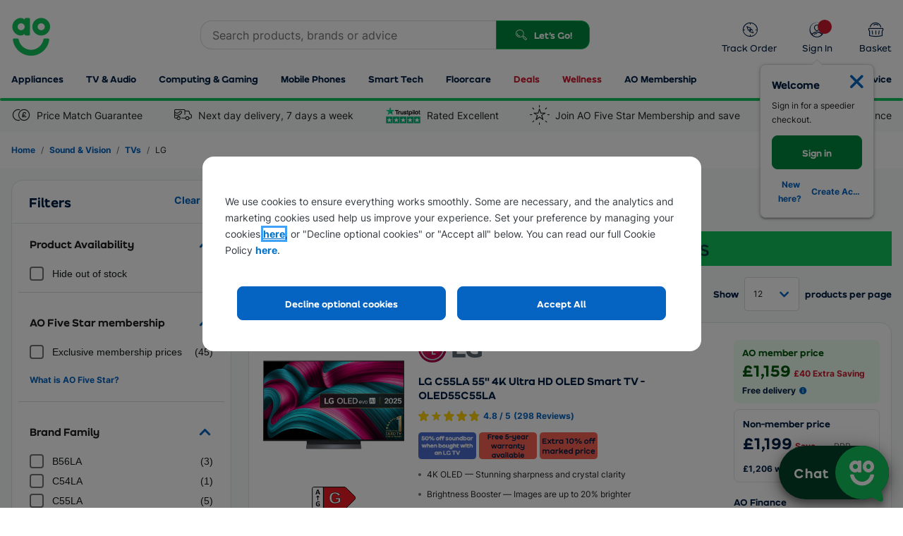

--- FILE ---
content_type: text/html; charset=utf-8
request_url: https://ao.com/l/tvs-lg/1-6/107-108/
body_size: 80989
content:


<!DOCTYPE html>
<html
  xmlns="http://www.w3.org/1999/xhtml"
  class="responsiveTablet responsiveMobile"
  lang="en-GB"
>
  <head>
    <script>
        window.AO = window.AO || {};
        window.AO.FeatureSwitches = { 
            "IsNewDayEnabledOnListerPage": true,
            "IsMobileNewsletterEnabled": false,
            "IsDesktopNewsletterEnabled": false,
            "LegacyCookieBannerEnabled": true,
            "EnableMobilePopupSource": true,
            "UseDummyTealiumConfig": true
        };
        window.AO.Configs = { "HomepageUrl": "https://ao.com" };
    </script>
    
    <script>
        if (!window.IntersectionObserver) {
            var script = document.createElement('script');

            script.type = 'text/javascript';
            script.src = "https://polyfill.io/v3/polyfill.min.js?features=IntersectionObserver%2CNodeList.prototype.forEach";
            document.head.appendChild(script);
        }
    </script>

    <script type="text/javascript">window.NREUM||(NREUM={});NREUM.info = {"beacon":"bam.nr-data.net","errorBeacon":"bam.nr-data.net","licenseKey":"834aa947ad","applicationID":"742204217","transactionName":"Z1MHNUpSCEcEUUQNVl4ZKDd7HDZGClZFB018XxYVUV0BGyxcVAFBH006BEtQB0QAVm8CS1FRCARWRzlJ","queueTime":0,"applicationTime":99,"agent":"","atts":""}</script><script type="text/javascript">(window.NREUM||(NREUM={})).init={privacy:{cookies_enabled:true},ajax:{deny_list:["bam-cell.nr-data.net"]},feature_flags:["soft_nav"],distributed_tracing:{enabled:true}};(window.NREUM||(NREUM={})).loader_config={agentID:"749343553",accountID:"66217",trustKey:"66217",xpid:"UgAFUFFADwcCVlFWBQAA",licenseKey:"834aa947ad",applicationID:"742204217",browserID:"749343553"};;/*! For license information please see nr-loader-spa-1.308.0.min.js.LICENSE.txt */
(()=>{var e,t,r={384:(e,t,r)=>{"use strict";r.d(t,{NT:()=>a,US:()=>u,Zm:()=>o,bQ:()=>d,dV:()=>c,pV:()=>l});var n=r(6154),i=r(1863),s=r(1910);const a={beacon:"bam.nr-data.net",errorBeacon:"bam.nr-data.net"};function o(){return n.gm.NREUM||(n.gm.NREUM={}),void 0===n.gm.newrelic&&(n.gm.newrelic=n.gm.NREUM),n.gm.NREUM}function c(){let e=o();return e.o||(e.o={ST:n.gm.setTimeout,SI:n.gm.setImmediate||n.gm.setInterval,CT:n.gm.clearTimeout,XHR:n.gm.XMLHttpRequest,REQ:n.gm.Request,EV:n.gm.Event,PR:n.gm.Promise,MO:n.gm.MutationObserver,FETCH:n.gm.fetch,WS:n.gm.WebSocket},(0,s.i)(...Object.values(e.o))),e}function d(e,t){let r=o();r.initializedAgents??={},t.initializedAt={ms:(0,i.t)(),date:new Date},r.initializedAgents[e]=t}function u(e,t){o()[e]=t}function l(){return function(){let e=o();const t=e.info||{};e.info={beacon:a.beacon,errorBeacon:a.errorBeacon,...t}}(),function(){let e=o();const t=e.init||{};e.init={...t}}(),c(),function(){let e=o();const t=e.loader_config||{};e.loader_config={...t}}(),o()}},782:(e,t,r)=>{"use strict";r.d(t,{T:()=>n});const n=r(860).K7.pageViewTiming},860:(e,t,r)=>{"use strict";r.d(t,{$J:()=>u,K7:()=>c,P3:()=>d,XX:()=>i,Yy:()=>o,df:()=>s,qY:()=>n,v4:()=>a});const n="events",i="jserrors",s="browser/blobs",a="rum",o="browser/logs",c={ajax:"ajax",genericEvents:"generic_events",jserrors:i,logging:"logging",metrics:"metrics",pageAction:"page_action",pageViewEvent:"page_view_event",pageViewTiming:"page_view_timing",sessionReplay:"session_replay",sessionTrace:"session_trace",softNav:"soft_navigations",spa:"spa"},d={[c.pageViewEvent]:1,[c.pageViewTiming]:2,[c.metrics]:3,[c.jserrors]:4,[c.spa]:5,[c.ajax]:6,[c.sessionTrace]:7,[c.softNav]:8,[c.sessionReplay]:9,[c.logging]:10,[c.genericEvents]:11},u={[c.pageViewEvent]:a,[c.pageViewTiming]:n,[c.ajax]:n,[c.spa]:n,[c.softNav]:n,[c.metrics]:i,[c.jserrors]:i,[c.sessionTrace]:s,[c.sessionReplay]:s,[c.logging]:o,[c.genericEvents]:"ins"}},944:(e,t,r)=>{"use strict";r.d(t,{R:()=>i});var n=r(3241);function i(e,t){"function"==typeof console.debug&&(console.debug("New Relic Warning: https://github.com/newrelic/newrelic-browser-agent/blob/main/docs/warning-codes.md#".concat(e),t),(0,n.W)({agentIdentifier:null,drained:null,type:"data",name:"warn",feature:"warn",data:{code:e,secondary:t}}))}},993:(e,t,r)=>{"use strict";r.d(t,{A$:()=>s,ET:()=>a,TZ:()=>o,p_:()=>i});var n=r(860);const i={ERROR:"ERROR",WARN:"WARN",INFO:"INFO",DEBUG:"DEBUG",TRACE:"TRACE"},s={OFF:0,ERROR:1,WARN:2,INFO:3,DEBUG:4,TRACE:5},a="log",o=n.K7.logging},1541:(e,t,r)=>{"use strict";r.d(t,{U:()=>i,f:()=>n});const n={MFE:"MFE",BA:"BA"};function i(e,t){if(2!==t?.harvestEndpointVersion)return{};const r=t.agentRef.runtime.appMetadata.agents[0].entityGuid;return e?{"source.id":e.id,"source.name":e.name,"source.type":e.type,"parent.id":e.parent?.id||r,"parent.type":e.parent?.type||n.BA}:{"entity.guid":r,appId:t.agentRef.info.applicationID}}},1687:(e,t,r)=>{"use strict";r.d(t,{Ak:()=>d,Ze:()=>h,x3:()=>u});var n=r(3241),i=r(7836),s=r(3606),a=r(860),o=r(2646);const c={};function d(e,t){const r={staged:!1,priority:a.P3[t]||0};l(e),c[e].get(t)||c[e].set(t,r)}function u(e,t){e&&c[e]&&(c[e].get(t)&&c[e].delete(t),p(e,t,!1),c[e].size&&f(e))}function l(e){if(!e)throw new Error("agentIdentifier required");c[e]||(c[e]=new Map)}function h(e="",t="feature",r=!1){if(l(e),!e||!c[e].get(t)||r)return p(e,t);c[e].get(t).staged=!0,f(e)}function f(e){const t=Array.from(c[e]);t.every(([e,t])=>t.staged)&&(t.sort((e,t)=>e[1].priority-t[1].priority),t.forEach(([t])=>{c[e].delete(t),p(e,t)}))}function p(e,t,r=!0){const a=e?i.ee.get(e):i.ee,c=s.i.handlers;if(!a.aborted&&a.backlog&&c){if((0,n.W)({agentIdentifier:e,type:"lifecycle",name:"drain",feature:t}),r){const e=a.backlog[t],r=c[t];if(r){for(let t=0;e&&t<e.length;++t)g(e[t],r);Object.entries(r).forEach(([e,t])=>{Object.values(t||{}).forEach(t=>{t[0]?.on&&t[0]?.context()instanceof o.y&&t[0].on(e,t[1])})})}}a.isolatedBacklog||delete c[t],a.backlog[t]=null,a.emit("drain-"+t,[])}}function g(e,t){var r=e[1];Object.values(t[r]||{}).forEach(t=>{var r=e[0];if(t[0]===r){var n=t[1],i=e[3],s=e[2];n.apply(i,s)}})}},1738:(e,t,r)=>{"use strict";r.d(t,{U:()=>f,Y:()=>h});var n=r(3241),i=r(9908),s=r(1863),a=r(944),o=r(5701),c=r(3969),d=r(8362),u=r(860),l=r(4261);function h(e,t,r,s){const h=s||r;!h||h[e]&&h[e]!==d.d.prototype[e]||(h[e]=function(){(0,i.p)(c.xV,["API/"+e+"/called"],void 0,u.K7.metrics,r.ee),(0,n.W)({agentIdentifier:r.agentIdentifier,drained:!!o.B?.[r.agentIdentifier],type:"data",name:"api",feature:l.Pl+e,data:{}});try{return t.apply(this,arguments)}catch(e){(0,a.R)(23,e)}})}function f(e,t,r,n,a){const o=e.info;null===r?delete o.jsAttributes[t]:o.jsAttributes[t]=r,(a||null===r)&&(0,i.p)(l.Pl+n,[(0,s.t)(),t,r],void 0,"session",e.ee)}},1741:(e,t,r)=>{"use strict";r.d(t,{W:()=>s});var n=r(944),i=r(4261);class s{#e(e,...t){if(this[e]!==s.prototype[e])return this[e](...t);(0,n.R)(35,e)}addPageAction(e,t){return this.#e(i.hG,e,t)}register(e){return this.#e(i.eY,e)}recordCustomEvent(e,t){return this.#e(i.fF,e,t)}setPageViewName(e,t){return this.#e(i.Fw,e,t)}setCustomAttribute(e,t,r){return this.#e(i.cD,e,t,r)}noticeError(e,t){return this.#e(i.o5,e,t)}setUserId(e,t=!1){return this.#e(i.Dl,e,t)}setApplicationVersion(e){return this.#e(i.nb,e)}setErrorHandler(e){return this.#e(i.bt,e)}addRelease(e,t){return this.#e(i.k6,e,t)}log(e,t){return this.#e(i.$9,e,t)}start(){return this.#e(i.d3)}finished(e){return this.#e(i.BL,e)}recordReplay(){return this.#e(i.CH)}pauseReplay(){return this.#e(i.Tb)}addToTrace(e){return this.#e(i.U2,e)}setCurrentRouteName(e){return this.#e(i.PA,e)}interaction(e){return this.#e(i.dT,e)}wrapLogger(e,t,r){return this.#e(i.Wb,e,t,r)}measure(e,t){return this.#e(i.V1,e,t)}consent(e){return this.#e(i.Pv,e)}}},1863:(e,t,r)=>{"use strict";function n(){return Math.floor(performance.now())}r.d(t,{t:()=>n})},1910:(e,t,r)=>{"use strict";r.d(t,{i:()=>s});var n=r(944);const i=new Map;function s(...e){return e.every(e=>{if(i.has(e))return i.get(e);const t="function"==typeof e?e.toString():"",r=t.includes("[native code]"),s=t.includes("nrWrapper");return r||s||(0,n.R)(64,e?.name||t),i.set(e,r),r})}},2555:(e,t,r)=>{"use strict";r.d(t,{D:()=>o,f:()=>a});var n=r(384),i=r(8122);const s={beacon:n.NT.beacon,errorBeacon:n.NT.errorBeacon,licenseKey:void 0,applicationID:void 0,sa:void 0,queueTime:void 0,applicationTime:void 0,ttGuid:void 0,user:void 0,account:void 0,product:void 0,extra:void 0,jsAttributes:{},userAttributes:void 0,atts:void 0,transactionName:void 0,tNamePlain:void 0};function a(e){try{return!!e.licenseKey&&!!e.errorBeacon&&!!e.applicationID}catch(e){return!1}}const o=e=>(0,i.a)(e,s)},2614:(e,t,r)=>{"use strict";r.d(t,{BB:()=>a,H3:()=>n,g:()=>d,iL:()=>c,tS:()=>o,uh:()=>i,wk:()=>s});const n="NRBA",i="SESSION",s=144e5,a=18e5,o={STARTED:"session-started",PAUSE:"session-pause",RESET:"session-reset",RESUME:"session-resume",UPDATE:"session-update"},c={SAME_TAB:"same-tab",CROSS_TAB:"cross-tab"},d={OFF:0,FULL:1,ERROR:2}},2646:(e,t,r)=>{"use strict";r.d(t,{y:()=>n});class n{constructor(e){this.contextId=e}}},2843:(e,t,r)=>{"use strict";r.d(t,{G:()=>s,u:()=>i});var n=r(3878);function i(e,t=!1,r,i){(0,n.DD)("visibilitychange",function(){if(t)return void("hidden"===document.visibilityState&&e());e(document.visibilityState)},r,i)}function s(e,t,r){(0,n.sp)("pagehide",e,t,r)}},3241:(e,t,r)=>{"use strict";r.d(t,{W:()=>s});var n=r(6154);const i="newrelic";function s(e={}){try{n.gm.dispatchEvent(new CustomEvent(i,{detail:e}))}catch(e){}}},3304:(e,t,r)=>{"use strict";r.d(t,{A:()=>s});var n=r(7836);const i=()=>{const e=new WeakSet;return(t,r)=>{if("object"==typeof r&&null!==r){if(e.has(r))return;e.add(r)}return r}};function s(e){try{return JSON.stringify(e,i())??""}catch(e){try{n.ee.emit("internal-error",[e])}catch(e){}return""}}},3333:(e,t,r)=>{"use strict";r.d(t,{$v:()=>u,TZ:()=>n,Xh:()=>c,Zp:()=>i,kd:()=>d,mq:()=>o,nf:()=>a,qN:()=>s});const n=r(860).K7.genericEvents,i=["auxclick","click","copy","keydown","paste","scrollend"],s=["focus","blur"],a=4,o=1e3,c=2e3,d=["PageAction","UserAction","BrowserPerformance"],u={RESOURCES:"experimental.resources",REGISTER:"register"}},3434:(e,t,r)=>{"use strict";r.d(t,{Jt:()=>s,YM:()=>d});var n=r(7836),i=r(5607);const s="nr@original:".concat(i.W),a=50;var o=Object.prototype.hasOwnProperty,c=!1;function d(e,t){return e||(e=n.ee),r.inPlace=function(e,t,n,i,s){n||(n="");const a="-"===n.charAt(0);for(let o=0;o<t.length;o++){const c=t[o],d=e[c];l(d)||(e[c]=r(d,a?c+n:n,i,c,s))}},r.flag=s,r;function r(t,r,n,c,d){return l(t)?t:(r||(r=""),nrWrapper[s]=t,function(e,t,r){if(Object.defineProperty&&Object.keys)try{return Object.keys(e).forEach(function(r){Object.defineProperty(t,r,{get:function(){return e[r]},set:function(t){return e[r]=t,t}})}),t}catch(e){u([e],r)}for(var n in e)o.call(e,n)&&(t[n]=e[n])}(t,nrWrapper,e),nrWrapper);function nrWrapper(){var s,o,l,h;let f;try{o=this,s=[...arguments],l="function"==typeof n?n(s,o):n||{}}catch(t){u([t,"",[s,o,c],l],e)}i(r+"start",[s,o,c],l,d);const p=performance.now();let g;try{return h=t.apply(o,s),g=performance.now(),h}catch(e){throw g=performance.now(),i(r+"err",[s,o,e],l,d),f=e,f}finally{const e=g-p,t={start:p,end:g,duration:e,isLongTask:e>=a,methodName:c,thrownError:f};t.isLongTask&&i("long-task",[t,o],l,d),i(r+"end",[s,o,h],l,d)}}}function i(r,n,i,s){if(!c||t){var a=c;c=!0;try{e.emit(r,n,i,t,s)}catch(t){u([t,r,n,i],e)}c=a}}}function u(e,t){t||(t=n.ee);try{t.emit("internal-error",e)}catch(e){}}function l(e){return!(e&&"function"==typeof e&&e.apply&&!e[s])}},3606:(e,t,r)=>{"use strict";r.d(t,{i:()=>s});var n=r(9908);s.on=a;var i=s.handlers={};function s(e,t,r,s){a(s||n.d,i,e,t,r)}function a(e,t,r,i,s){s||(s="feature"),e||(e=n.d);var a=t[s]=t[s]||{};(a[r]=a[r]||[]).push([e,i])}},3738:(e,t,r)=>{"use strict";r.d(t,{He:()=>i,Kp:()=>o,Lc:()=>d,Rz:()=>u,TZ:()=>n,bD:()=>s,d3:()=>a,jx:()=>l,sl:()=>h,uP:()=>c});const n=r(860).K7.sessionTrace,i="bstResource",s="resource",a="-start",o="-end",c="fn"+a,d="fn"+o,u="pushState",l=1e3,h=3e4},3785:(e,t,r)=>{"use strict";r.d(t,{R:()=>c,b:()=>d});var n=r(9908),i=r(1863),s=r(860),a=r(3969),o=r(993);function c(e,t,r={},c=o.p_.INFO,d=!0,u,l=(0,i.t)()){(0,n.p)(a.xV,["API/logging/".concat(c.toLowerCase(),"/called")],void 0,s.K7.metrics,e),(0,n.p)(o.ET,[l,t,r,c,d,u],void 0,s.K7.logging,e)}function d(e){return"string"==typeof e&&Object.values(o.p_).some(t=>t===e.toUpperCase().trim())}},3878:(e,t,r)=>{"use strict";function n(e,t){return{capture:e,passive:!1,signal:t}}function i(e,t,r=!1,i){window.addEventListener(e,t,n(r,i))}function s(e,t,r=!1,i){document.addEventListener(e,t,n(r,i))}r.d(t,{DD:()=>s,jT:()=>n,sp:()=>i})},3962:(e,t,r)=>{"use strict";r.d(t,{AM:()=>a,O2:()=>l,OV:()=>s,Qu:()=>h,TZ:()=>c,ih:()=>f,pP:()=>o,t1:()=>u,tC:()=>i,wD:()=>d});var n=r(860);const i=["click","keydown","submit"],s="popstate",a="api",o="initialPageLoad",c=n.K7.softNav,d=5e3,u=500,l={INITIAL_PAGE_LOAD:"",ROUTE_CHANGE:1,UNSPECIFIED:2},h={INTERACTION:1,AJAX:2,CUSTOM_END:3,CUSTOM_TRACER:4},f={IP:"in progress",PF:"pending finish",FIN:"finished",CAN:"cancelled"}},3969:(e,t,r)=>{"use strict";r.d(t,{TZ:()=>n,XG:()=>o,rs:()=>i,xV:()=>a,z_:()=>s});const n=r(860).K7.metrics,i="sm",s="cm",a="storeSupportabilityMetrics",o="storeEventMetrics"},4234:(e,t,r)=>{"use strict";r.d(t,{W:()=>s});var n=r(7836),i=r(1687);class s{constructor(e,t){this.agentIdentifier=e,this.ee=n.ee.get(e),this.featureName=t,this.blocked=!1}deregisterDrain(){(0,i.x3)(this.agentIdentifier,this.featureName)}}},4261:(e,t,r)=>{"use strict";r.d(t,{$9:()=>u,BL:()=>c,CH:()=>p,Dl:()=>R,Fw:()=>w,PA:()=>v,Pl:()=>n,Pv:()=>A,Tb:()=>h,U2:()=>a,V1:()=>E,Wb:()=>T,bt:()=>y,cD:()=>b,d3:()=>x,dT:()=>d,eY:()=>g,fF:()=>f,hG:()=>s,hw:()=>i,k6:()=>o,nb:()=>m,o5:()=>l});const n="api-",i=n+"ixn-",s="addPageAction",a="addToTrace",o="addRelease",c="finished",d="interaction",u="log",l="noticeError",h="pauseReplay",f="recordCustomEvent",p="recordReplay",g="register",m="setApplicationVersion",v="setCurrentRouteName",b="setCustomAttribute",y="setErrorHandler",w="setPageViewName",R="setUserId",x="start",T="wrapLogger",E="measure",A="consent"},5205:(e,t,r)=>{"use strict";r.d(t,{j:()=>S});var n=r(384),i=r(1741);var s=r(2555),a=r(3333);const o=e=>{if(!e||"string"!=typeof e)return!1;try{document.createDocumentFragment().querySelector(e)}catch{return!1}return!0};var c=r(2614),d=r(944),u=r(8122);const l="[data-nr-mask]",h=e=>(0,u.a)(e,(()=>{const e={feature_flags:[],experimental:{allow_registered_children:!1,resources:!1},mask_selector:"*",block_selector:"[data-nr-block]",mask_input_options:{color:!1,date:!1,"datetime-local":!1,email:!1,month:!1,number:!1,range:!1,search:!1,tel:!1,text:!1,time:!1,url:!1,week:!1,textarea:!1,select:!1,password:!0}};return{ajax:{deny_list:void 0,block_internal:!0,enabled:!0,autoStart:!0},api:{get allow_registered_children(){return e.feature_flags.includes(a.$v.REGISTER)||e.experimental.allow_registered_children},set allow_registered_children(t){e.experimental.allow_registered_children=t},duplicate_registered_data:!1},browser_consent_mode:{enabled:!1},distributed_tracing:{enabled:void 0,exclude_newrelic_header:void 0,cors_use_newrelic_header:void 0,cors_use_tracecontext_headers:void 0,allowed_origins:void 0},get feature_flags(){return e.feature_flags},set feature_flags(t){e.feature_flags=t},generic_events:{enabled:!0,autoStart:!0},harvest:{interval:30},jserrors:{enabled:!0,autoStart:!0},logging:{enabled:!0,autoStart:!0},metrics:{enabled:!0,autoStart:!0},obfuscate:void 0,page_action:{enabled:!0},page_view_event:{enabled:!0,autoStart:!0},page_view_timing:{enabled:!0,autoStart:!0},performance:{capture_marks:!1,capture_measures:!1,capture_detail:!0,resources:{get enabled(){return e.feature_flags.includes(a.$v.RESOURCES)||e.experimental.resources},set enabled(t){e.experimental.resources=t},asset_types:[],first_party_domains:[],ignore_newrelic:!0}},privacy:{cookies_enabled:!0},proxy:{assets:void 0,beacon:void 0},session:{expiresMs:c.wk,inactiveMs:c.BB},session_replay:{autoStart:!0,enabled:!1,preload:!1,sampling_rate:10,error_sampling_rate:100,collect_fonts:!1,inline_images:!1,fix_stylesheets:!0,mask_all_inputs:!0,get mask_text_selector(){return e.mask_selector},set mask_text_selector(t){o(t)?e.mask_selector="".concat(t,",").concat(l):""===t||null===t?e.mask_selector=l:(0,d.R)(5,t)},get block_class(){return"nr-block"},get ignore_class(){return"nr-ignore"},get mask_text_class(){return"nr-mask"},get block_selector(){return e.block_selector},set block_selector(t){o(t)?e.block_selector+=",".concat(t):""!==t&&(0,d.R)(6,t)},get mask_input_options(){return e.mask_input_options},set mask_input_options(t){t&&"object"==typeof t?e.mask_input_options={...t,password:!0}:(0,d.R)(7,t)}},session_trace:{enabled:!0,autoStart:!0},soft_navigations:{enabled:!0,autoStart:!0},spa:{enabled:!0,autoStart:!0},ssl:void 0,user_actions:{enabled:!0,elementAttributes:["id","className","tagName","type"]}}})());var f=r(6154),p=r(9324);let g=0;const m={buildEnv:p.F3,distMethod:p.Xs,version:p.xv,originTime:f.WN},v={consented:!1},b={appMetadata:{},get consented(){return this.session?.state?.consent||v.consented},set consented(e){v.consented=e},customTransaction:void 0,denyList:void 0,disabled:!1,harvester:void 0,isolatedBacklog:!1,isRecording:!1,loaderType:void 0,maxBytes:3e4,obfuscator:void 0,onerror:void 0,ptid:void 0,releaseIds:{},session:void 0,timeKeeper:void 0,registeredEntities:[],jsAttributesMetadata:{bytes:0},get harvestCount(){return++g}},y=e=>{const t=(0,u.a)(e,b),r=Object.keys(m).reduce((e,t)=>(e[t]={value:m[t],writable:!1,configurable:!0,enumerable:!0},e),{});return Object.defineProperties(t,r)};var w=r(5701);const R=e=>{const t=e.startsWith("http");e+="/",r.p=t?e:"https://"+e};var x=r(7836),T=r(3241);const E={accountID:void 0,trustKey:void 0,agentID:void 0,licenseKey:void 0,applicationID:void 0,xpid:void 0},A=e=>(0,u.a)(e,E),_=new Set;function S(e,t={},r,a){let{init:o,info:c,loader_config:d,runtime:u={},exposed:l=!0}=t;if(!c){const e=(0,n.pV)();o=e.init,c=e.info,d=e.loader_config}e.init=h(o||{}),e.loader_config=A(d||{}),c.jsAttributes??={},f.bv&&(c.jsAttributes.isWorker=!0),e.info=(0,s.D)(c);const p=e.init,g=[c.beacon,c.errorBeacon];_.has(e.agentIdentifier)||(p.proxy.assets&&(R(p.proxy.assets),g.push(p.proxy.assets)),p.proxy.beacon&&g.push(p.proxy.beacon),e.beacons=[...g],function(e){const t=(0,n.pV)();Object.getOwnPropertyNames(i.W.prototype).forEach(r=>{const n=i.W.prototype[r];if("function"!=typeof n||"constructor"===n)return;let s=t[r];e[r]&&!1!==e.exposed&&"micro-agent"!==e.runtime?.loaderType&&(t[r]=(...t)=>{const n=e[r](...t);return s?s(...t):n})})}(e),(0,n.US)("activatedFeatures",w.B)),u.denyList=[...p.ajax.deny_list||[],...p.ajax.block_internal?g:[]],u.ptid=e.agentIdentifier,u.loaderType=r,e.runtime=y(u),_.has(e.agentIdentifier)||(e.ee=x.ee.get(e.agentIdentifier),e.exposed=l,(0,T.W)({agentIdentifier:e.agentIdentifier,drained:!!w.B?.[e.agentIdentifier],type:"lifecycle",name:"initialize",feature:void 0,data:e.config})),_.add(e.agentIdentifier)}},5270:(e,t,r)=>{"use strict";r.d(t,{Aw:()=>a,SR:()=>s,rF:()=>o});var n=r(384),i=r(7767);function s(e){return!!(0,n.dV)().o.MO&&(0,i.V)(e)&&!0===e?.session_trace.enabled}function a(e){return!0===e?.session_replay.preload&&s(e)}function o(e,t){try{if("string"==typeof t?.type){if("password"===t.type.toLowerCase())return"*".repeat(e?.length||0);if(void 0!==t?.dataset?.nrUnmask||t?.classList?.contains("nr-unmask"))return e}}catch(e){}return"string"==typeof e?e.replace(/[\S]/g,"*"):"*".repeat(e?.length||0)}},5289:(e,t,r)=>{"use strict";r.d(t,{GG:()=>a,Qr:()=>c,sB:()=>o});var n=r(3878),i=r(6389);function s(){return"undefined"==typeof document||"complete"===document.readyState}function a(e,t){if(s())return e();const r=(0,i.J)(e),a=setInterval(()=>{s()&&(clearInterval(a),r())},500);(0,n.sp)("load",r,t)}function o(e){if(s())return e();(0,n.DD)("DOMContentLoaded",e)}function c(e){if(s())return e();(0,n.sp)("popstate",e)}},5607:(e,t,r)=>{"use strict";r.d(t,{W:()=>n});const n=(0,r(9566).bz)()},5701:(e,t,r)=>{"use strict";r.d(t,{B:()=>s,t:()=>a});var n=r(3241);const i=new Set,s={};function a(e,t){const r=t.agentIdentifier;s[r]??={},e&&"object"==typeof e&&(i.has(r)||(t.ee.emit("rumresp",[e]),s[r]=e,i.add(r),(0,n.W)({agentIdentifier:r,loaded:!0,drained:!0,type:"lifecycle",name:"load",feature:void 0,data:e})))}},6154:(e,t,r)=>{"use strict";r.d(t,{OF:()=>d,RI:()=>i,WN:()=>h,bv:()=>s,eN:()=>f,gm:()=>a,lR:()=>l,m:()=>c,mw:()=>o,sb:()=>u});var n=r(1863);const i="undefined"!=typeof window&&!!window.document,s="undefined"!=typeof WorkerGlobalScope&&("undefined"!=typeof self&&self instanceof WorkerGlobalScope&&self.navigator instanceof WorkerNavigator||"undefined"!=typeof globalThis&&globalThis instanceof WorkerGlobalScope&&globalThis.navigator instanceof WorkerNavigator),a=i?window:"undefined"!=typeof WorkerGlobalScope&&("undefined"!=typeof self&&self instanceof WorkerGlobalScope&&self||"undefined"!=typeof globalThis&&globalThis instanceof WorkerGlobalScope&&globalThis),o=Boolean("hidden"===a?.document?.visibilityState),c=""+a?.location,d=/iPad|iPhone|iPod/.test(a.navigator?.userAgent),u=d&&"undefined"==typeof SharedWorker,l=(()=>{const e=a.navigator?.userAgent?.match(/Firefox[/\s](\d+\.\d+)/);return Array.isArray(e)&&e.length>=2?+e[1]:0})(),h=Date.now()-(0,n.t)(),f=()=>"undefined"!=typeof PerformanceNavigationTiming&&a?.performance?.getEntriesByType("navigation")?.[0]?.responseStart},6344:(e,t,r)=>{"use strict";r.d(t,{BB:()=>u,Qb:()=>l,TZ:()=>i,Ug:()=>a,Vh:()=>s,_s:()=>o,bc:()=>d,yP:()=>c});var n=r(2614);const i=r(860).K7.sessionReplay,s="errorDuringReplay",a=.12,o={DomContentLoaded:0,Load:1,FullSnapshot:2,IncrementalSnapshot:3,Meta:4,Custom:5},c={[n.g.ERROR]:15e3,[n.g.FULL]:3e5,[n.g.OFF]:0},d={RESET:{message:"Session was reset",sm:"Reset"},IMPORT:{message:"Recorder failed to import",sm:"Import"},TOO_MANY:{message:"429: Too Many Requests",sm:"Too-Many"},TOO_BIG:{message:"Payload was too large",sm:"Too-Big"},CROSS_TAB:{message:"Session Entity was set to OFF on another tab",sm:"Cross-Tab"},ENTITLEMENTS:{message:"Session Replay is not allowed and will not be started",sm:"Entitlement"}},u=5e3,l={API:"api",RESUME:"resume",SWITCH_TO_FULL:"switchToFull",INITIALIZE:"initialize",PRELOAD:"preload"}},6389:(e,t,r)=>{"use strict";function n(e,t=500,r={}){const n=r?.leading||!1;let i;return(...r)=>{n&&void 0===i&&(e.apply(this,r),i=setTimeout(()=>{i=clearTimeout(i)},t)),n||(clearTimeout(i),i=setTimeout(()=>{e.apply(this,r)},t))}}function i(e){let t=!1;return(...r)=>{t||(t=!0,e.apply(this,r))}}r.d(t,{J:()=>i,s:()=>n})},6630:(e,t,r)=>{"use strict";r.d(t,{T:()=>n});const n=r(860).K7.pageViewEvent},6774:(e,t,r)=>{"use strict";r.d(t,{T:()=>n});const n=r(860).K7.jserrors},7295:(e,t,r)=>{"use strict";r.d(t,{Xv:()=>a,gX:()=>i,iW:()=>s});var n=[];function i(e){if(!e||s(e))return!1;if(0===n.length)return!0;if("*"===n[0].hostname)return!1;for(var t=0;t<n.length;t++){var r=n[t];if(r.hostname.test(e.hostname)&&r.pathname.test(e.pathname))return!1}return!0}function s(e){return void 0===e.hostname}function a(e){if(n=[],e&&e.length)for(var t=0;t<e.length;t++){let r=e[t];if(!r)continue;if("*"===r)return void(n=[{hostname:"*"}]);0===r.indexOf("http://")?r=r.substring(7):0===r.indexOf("https://")&&(r=r.substring(8));const i=r.indexOf("/");let s,a;i>0?(s=r.substring(0,i),a=r.substring(i)):(s=r,a="*");let[c]=s.split(":");n.push({hostname:o(c),pathname:o(a,!0)})}}function o(e,t=!1){const r=e.replace(/[.+?^${}()|[\]\\]/g,e=>"\\"+e).replace(/\*/g,".*?");return new RegExp((t?"^":"")+r+"$")}},7485:(e,t,r)=>{"use strict";r.d(t,{D:()=>i});var n=r(6154);function i(e){if(0===(e||"").indexOf("data:"))return{protocol:"data"};try{const t=new URL(e,location.href),r={port:t.port,hostname:t.hostname,pathname:t.pathname,search:t.search,protocol:t.protocol.slice(0,t.protocol.indexOf(":")),sameOrigin:t.protocol===n.gm?.location?.protocol&&t.host===n.gm?.location?.host};return r.port&&""!==r.port||("http:"===t.protocol&&(r.port="80"),"https:"===t.protocol&&(r.port="443")),r.pathname&&""!==r.pathname?r.pathname.startsWith("/")||(r.pathname="/".concat(r.pathname)):r.pathname="/",r}catch(e){return{}}}},7699:(e,t,r)=>{"use strict";r.d(t,{It:()=>s,KC:()=>o,No:()=>i,qh:()=>a});var n=r(860);const i=16e3,s=1e6,a="SESSION_ERROR",o={[n.K7.logging]:!0,[n.K7.genericEvents]:!1,[n.K7.jserrors]:!1,[n.K7.ajax]:!1}},7767:(e,t,r)=>{"use strict";r.d(t,{V:()=>i});var n=r(6154);const i=e=>n.RI&&!0===e?.privacy.cookies_enabled},7836:(e,t,r)=>{"use strict";r.d(t,{P:()=>o,ee:()=>c});var n=r(384),i=r(8990),s=r(2646),a=r(5607);const o="nr@context:".concat(a.W),c=function e(t,r){var n={},a={},u={},l=!1;try{l=16===r.length&&d.initializedAgents?.[r]?.runtime.isolatedBacklog}catch(e){}var h={on:p,addEventListener:p,removeEventListener:function(e,t){var r=n[e];if(!r)return;for(var i=0;i<r.length;i++)r[i]===t&&r.splice(i,1)},emit:function(e,r,n,i,s){!1!==s&&(s=!0);if(c.aborted&&!i)return;t&&s&&t.emit(e,r,n);var o=f(n);g(e).forEach(e=>{e.apply(o,r)});var d=v()[a[e]];d&&d.push([h,e,r,o]);return o},get:m,listeners:g,context:f,buffer:function(e,t){const r=v();if(t=t||"feature",h.aborted)return;Object.entries(e||{}).forEach(([e,n])=>{a[n]=t,t in r||(r[t]=[])})},abort:function(){h._aborted=!0,Object.keys(h.backlog).forEach(e=>{delete h.backlog[e]})},isBuffering:function(e){return!!v()[a[e]]},debugId:r,backlog:l?{}:t&&"object"==typeof t.backlog?t.backlog:{},isolatedBacklog:l};return Object.defineProperty(h,"aborted",{get:()=>{let e=h._aborted||!1;return e||(t&&(e=t.aborted),e)}}),h;function f(e){return e&&e instanceof s.y?e:e?(0,i.I)(e,o,()=>new s.y(o)):new s.y(o)}function p(e,t){n[e]=g(e).concat(t)}function g(e){return n[e]||[]}function m(t){return u[t]=u[t]||e(h,t)}function v(){return h.backlog}}(void 0,"globalEE"),d=(0,n.Zm)();d.ee||(d.ee=c)},8122:(e,t,r)=>{"use strict";r.d(t,{a:()=>i});var n=r(944);function i(e,t){try{if(!e||"object"!=typeof e)return(0,n.R)(3);if(!t||"object"!=typeof t)return(0,n.R)(4);const r=Object.create(Object.getPrototypeOf(t),Object.getOwnPropertyDescriptors(t)),s=0===Object.keys(r).length?e:r;for(let a in s)if(void 0!==e[a])try{if(null===e[a]){r[a]=null;continue}Array.isArray(e[a])&&Array.isArray(t[a])?r[a]=Array.from(new Set([...e[a],...t[a]])):"object"==typeof e[a]&&"object"==typeof t[a]?r[a]=i(e[a],t[a]):r[a]=e[a]}catch(e){r[a]||(0,n.R)(1,e)}return r}catch(e){(0,n.R)(2,e)}}},8139:(e,t,r)=>{"use strict";r.d(t,{u:()=>h});var n=r(7836),i=r(3434),s=r(8990),a=r(6154);const o={},c=a.gm.XMLHttpRequest,d="addEventListener",u="removeEventListener",l="nr@wrapped:".concat(n.P);function h(e){var t=function(e){return(e||n.ee).get("events")}(e);if(o[t.debugId]++)return t;o[t.debugId]=1;var r=(0,i.YM)(t,!0);function h(e){r.inPlace(e,[d,u],"-",p)}function p(e,t){return e[1]}return"getPrototypeOf"in Object&&(a.RI&&f(document,h),c&&f(c.prototype,h),f(a.gm,h)),t.on(d+"-start",function(e,t){var n=e[1];if(null!==n&&("function"==typeof n||"object"==typeof n)&&"newrelic"!==e[0]){var i=(0,s.I)(n,l,function(){var e={object:function(){if("function"!=typeof n.handleEvent)return;return n.handleEvent.apply(n,arguments)},function:n}[typeof n];return e?r(e,"fn-",null,e.name||"anonymous"):n});this.wrapped=e[1]=i}}),t.on(u+"-start",function(e){e[1]=this.wrapped||e[1]}),t}function f(e,t,...r){let n=e;for(;"object"==typeof n&&!Object.prototype.hasOwnProperty.call(n,d);)n=Object.getPrototypeOf(n);n&&t(n,...r)}},8362:(e,t,r)=>{"use strict";r.d(t,{d:()=>s});var n=r(9566),i=r(1741);class s extends i.W{agentIdentifier=(0,n.LA)(16)}},8374:(e,t,r)=>{r.nc=(()=>{try{return document?.currentScript?.nonce}catch(e){}return""})()},8990:(e,t,r)=>{"use strict";r.d(t,{I:()=>i});var n=Object.prototype.hasOwnProperty;function i(e,t,r){if(n.call(e,t))return e[t];var i=r();if(Object.defineProperty&&Object.keys)try{return Object.defineProperty(e,t,{value:i,writable:!0,enumerable:!1}),i}catch(e){}return e[t]=i,i}},9119:(e,t,r)=>{"use strict";r.d(t,{L:()=>s});var n=/([^?#]*)[^#]*(#[^?]*|$).*/,i=/([^?#]*)().*/;function s(e,t){return e?e.replace(t?n:i,"$1$2"):e}},9300:(e,t,r)=>{"use strict";r.d(t,{T:()=>n});const n=r(860).K7.ajax},9324:(e,t,r)=>{"use strict";r.d(t,{AJ:()=>a,F3:()=>i,Xs:()=>s,Yq:()=>o,xv:()=>n});const n="1.308.0",i="PROD",s="CDN",a="@newrelic/rrweb",o="1.0.1"},9566:(e,t,r)=>{"use strict";r.d(t,{LA:()=>o,ZF:()=>c,bz:()=>a,el:()=>d});var n=r(6154);const i="xxxxxxxx-xxxx-4xxx-yxxx-xxxxxxxxxxxx";function s(e,t){return e?15&e[t]:16*Math.random()|0}function a(){const e=n.gm?.crypto||n.gm?.msCrypto;let t,r=0;return e&&e.getRandomValues&&(t=e.getRandomValues(new Uint8Array(30))),i.split("").map(e=>"x"===e?s(t,r++).toString(16):"y"===e?(3&s()|8).toString(16):e).join("")}function o(e){const t=n.gm?.crypto||n.gm?.msCrypto;let r,i=0;t&&t.getRandomValues&&(r=t.getRandomValues(new Uint8Array(e)));const a=[];for(var o=0;o<e;o++)a.push(s(r,i++).toString(16));return a.join("")}function c(){return o(16)}function d(){return o(32)}},9908:(e,t,r)=>{"use strict";r.d(t,{d:()=>n,p:()=>i});var n=r(7836).ee.get("handle");function i(e,t,r,i,s){s?(s.buffer([e],i),s.emit(e,t,r)):(n.buffer([e],i),n.emit(e,t,r))}}},n={};function i(e){var t=n[e];if(void 0!==t)return t.exports;var s=n[e]={exports:{}};return r[e](s,s.exports,i),s.exports}i.m=r,i.d=(e,t)=>{for(var r in t)i.o(t,r)&&!i.o(e,r)&&Object.defineProperty(e,r,{enumerable:!0,get:t[r]})},i.f={},i.e=e=>Promise.all(Object.keys(i.f).reduce((t,r)=>(i.f[r](e,t),t),[])),i.u=e=>({212:"nr-spa-compressor",249:"nr-spa-recorder",478:"nr-spa"}[e]+"-1.308.0.min.js"),i.o=(e,t)=>Object.prototype.hasOwnProperty.call(e,t),e={},t="NRBA-1.308.0.PROD:",i.l=(r,n,s,a)=>{if(e[r])e[r].push(n);else{var o,c;if(void 0!==s)for(var d=document.getElementsByTagName("script"),u=0;u<d.length;u++){var l=d[u];if(l.getAttribute("src")==r||l.getAttribute("data-webpack")==t+s){o=l;break}}if(!o){c=!0;var h={478:"sha512-RSfSVnmHk59T/uIPbdSE0LPeqcEdF4/+XhfJdBuccH5rYMOEZDhFdtnh6X6nJk7hGpzHd9Ujhsy7lZEz/ORYCQ==",249:"sha512-ehJXhmntm85NSqW4MkhfQqmeKFulra3klDyY0OPDUE+sQ3GokHlPh1pmAzuNy//3j4ac6lzIbmXLvGQBMYmrkg==",212:"sha512-B9h4CR46ndKRgMBcK+j67uSR2RCnJfGefU+A7FrgR/k42ovXy5x/MAVFiSvFxuVeEk/pNLgvYGMp1cBSK/G6Fg=="};(o=document.createElement("script")).charset="utf-8",i.nc&&o.setAttribute("nonce",i.nc),o.setAttribute("data-webpack",t+s),o.src=r,0!==o.src.indexOf(window.location.origin+"/")&&(o.crossOrigin="anonymous"),h[a]&&(o.integrity=h[a])}e[r]=[n];var f=(t,n)=>{o.onerror=o.onload=null,clearTimeout(p);var i=e[r];if(delete e[r],o.parentNode&&o.parentNode.removeChild(o),i&&i.forEach(e=>e(n)),t)return t(n)},p=setTimeout(f.bind(null,void 0,{type:"timeout",target:o}),12e4);o.onerror=f.bind(null,o.onerror),o.onload=f.bind(null,o.onload),c&&document.head.appendChild(o)}},i.r=e=>{"undefined"!=typeof Symbol&&Symbol.toStringTag&&Object.defineProperty(e,Symbol.toStringTag,{value:"Module"}),Object.defineProperty(e,"__esModule",{value:!0})},i.p="https://js-agent.newrelic.com/",(()=>{var e={38:0,788:0};i.f.j=(t,r)=>{var n=i.o(e,t)?e[t]:void 0;if(0!==n)if(n)r.push(n[2]);else{var s=new Promise((r,i)=>n=e[t]=[r,i]);r.push(n[2]=s);var a=i.p+i.u(t),o=new Error;i.l(a,r=>{if(i.o(e,t)&&(0!==(n=e[t])&&(e[t]=void 0),n)){var s=r&&("load"===r.type?"missing":r.type),a=r&&r.target&&r.target.src;o.message="Loading chunk "+t+" failed: ("+s+": "+a+")",o.name="ChunkLoadError",o.type=s,o.request=a,n[1](o)}},"chunk-"+t,t)}};var t=(t,r)=>{var n,s,[a,o,c]=r,d=0;if(a.some(t=>0!==e[t])){for(n in o)i.o(o,n)&&(i.m[n]=o[n]);if(c)c(i)}for(t&&t(r);d<a.length;d++)s=a[d],i.o(e,s)&&e[s]&&e[s][0](),e[s]=0},r=self["webpackChunk:NRBA-1.308.0.PROD"]=self["webpackChunk:NRBA-1.308.0.PROD"]||[];r.forEach(t.bind(null,0)),r.push=t.bind(null,r.push.bind(r))})(),(()=>{"use strict";i(8374);var e=i(8362),t=i(860);const r=Object.values(t.K7);var n=i(5205);var s=i(9908),a=i(1863),o=i(4261),c=i(1738);var d=i(1687),u=i(4234),l=i(5289),h=i(6154),f=i(944),p=i(5270),g=i(7767),m=i(6389),v=i(7699);class b extends u.W{constructor(e,t){super(e.agentIdentifier,t),this.agentRef=e,this.abortHandler=void 0,this.featAggregate=void 0,this.loadedSuccessfully=void 0,this.onAggregateImported=new Promise(e=>{this.loadedSuccessfully=e}),this.deferred=Promise.resolve(),!1===e.init[this.featureName].autoStart?this.deferred=new Promise((t,r)=>{this.ee.on("manual-start-all",(0,m.J)(()=>{(0,d.Ak)(e.agentIdentifier,this.featureName),t()}))}):(0,d.Ak)(e.agentIdentifier,t)}importAggregator(e,t,r={}){if(this.featAggregate)return;const n=async()=>{let n;await this.deferred;try{if((0,g.V)(e.init)){const{setupAgentSession:t}=await i.e(478).then(i.bind(i,8766));n=t(e)}}catch(e){(0,f.R)(20,e),this.ee.emit("internal-error",[e]),(0,s.p)(v.qh,[e],void 0,this.featureName,this.ee)}try{if(!this.#t(this.featureName,n,e.init))return(0,d.Ze)(this.agentIdentifier,this.featureName),void this.loadedSuccessfully(!1);const{Aggregate:i}=await t();this.featAggregate=new i(e,r),e.runtime.harvester.initializedAggregates.push(this.featAggregate),this.loadedSuccessfully(!0)}catch(e){(0,f.R)(34,e),this.abortHandler?.(),(0,d.Ze)(this.agentIdentifier,this.featureName,!0),this.loadedSuccessfully(!1),this.ee&&this.ee.abort()}};h.RI?(0,l.GG)(()=>n(),!0):n()}#t(e,r,n){if(this.blocked)return!1;switch(e){case t.K7.sessionReplay:return(0,p.SR)(n)&&!!r;case t.K7.sessionTrace:return!!r;default:return!0}}}var y=i(6630),w=i(2614),R=i(3241);class x extends b{static featureName=y.T;constructor(e){var t;super(e,y.T),this.setupInspectionEvents(e.agentIdentifier),t=e,(0,c.Y)(o.Fw,function(e,r){"string"==typeof e&&("/"!==e.charAt(0)&&(e="/"+e),t.runtime.customTransaction=(r||"http://custom.transaction")+e,(0,s.p)(o.Pl+o.Fw,[(0,a.t)()],void 0,void 0,t.ee))},t),this.importAggregator(e,()=>i.e(478).then(i.bind(i,2467)))}setupInspectionEvents(e){const t=(t,r)=>{t&&(0,R.W)({agentIdentifier:e,timeStamp:t.timeStamp,loaded:"complete"===t.target.readyState,type:"window",name:r,data:t.target.location+""})};(0,l.sB)(e=>{t(e,"DOMContentLoaded")}),(0,l.GG)(e=>{t(e,"load")}),(0,l.Qr)(e=>{t(e,"navigate")}),this.ee.on(w.tS.UPDATE,(t,r)=>{(0,R.W)({agentIdentifier:e,type:"lifecycle",name:"session",data:r})})}}var T=i(384);class E extends e.d{constructor(e){var t;(super(),h.gm)?(this.features={},(0,T.bQ)(this.agentIdentifier,this),this.desiredFeatures=new Set(e.features||[]),this.desiredFeatures.add(x),(0,n.j)(this,e,e.loaderType||"agent"),t=this,(0,c.Y)(o.cD,function(e,r,n=!1){if("string"==typeof e){if(["string","number","boolean"].includes(typeof r)||null===r)return(0,c.U)(t,e,r,o.cD,n);(0,f.R)(40,typeof r)}else(0,f.R)(39,typeof e)},t),function(e){(0,c.Y)(o.Dl,function(t,r=!1){if("string"!=typeof t&&null!==t)return void(0,f.R)(41,typeof t);const n=e.info.jsAttributes["enduser.id"];r&&null!=n&&n!==t?(0,s.p)(o.Pl+"setUserIdAndResetSession",[t],void 0,"session",e.ee):(0,c.U)(e,"enduser.id",t,o.Dl,!0)},e)}(this),function(e){(0,c.Y)(o.nb,function(t){if("string"==typeof t||null===t)return(0,c.U)(e,"application.version",t,o.nb,!1);(0,f.R)(42,typeof t)},e)}(this),function(e){(0,c.Y)(o.d3,function(){e.ee.emit("manual-start-all")},e)}(this),function(e){(0,c.Y)(o.Pv,function(t=!0){if("boolean"==typeof t){if((0,s.p)(o.Pl+o.Pv,[t],void 0,"session",e.ee),e.runtime.consented=t,t){const t=e.features.page_view_event;t.onAggregateImported.then(e=>{const r=t.featAggregate;e&&!r.sentRum&&r.sendRum()})}}else(0,f.R)(65,typeof t)},e)}(this),this.run()):(0,f.R)(21)}get config(){return{info:this.info,init:this.init,loader_config:this.loader_config,runtime:this.runtime}}get api(){return this}run(){try{const e=function(e){const t={};return r.forEach(r=>{t[r]=!!e[r]?.enabled}),t}(this.init),n=[...this.desiredFeatures];n.sort((e,r)=>t.P3[e.featureName]-t.P3[r.featureName]),n.forEach(r=>{if(!e[r.featureName]&&r.featureName!==t.K7.pageViewEvent)return;if(r.featureName===t.K7.spa)return void(0,f.R)(67);const n=function(e){switch(e){case t.K7.ajax:return[t.K7.jserrors];case t.K7.sessionTrace:return[t.K7.ajax,t.K7.pageViewEvent];case t.K7.sessionReplay:return[t.K7.sessionTrace];case t.K7.pageViewTiming:return[t.K7.pageViewEvent];default:return[]}}(r.featureName).filter(e=>!(e in this.features));n.length>0&&(0,f.R)(36,{targetFeature:r.featureName,missingDependencies:n}),this.features[r.featureName]=new r(this)})}catch(e){(0,f.R)(22,e);for(const e in this.features)this.features[e].abortHandler?.();const t=(0,T.Zm)();delete t.initializedAgents[this.agentIdentifier]?.features,delete this.sharedAggregator;return t.ee.get(this.agentIdentifier).abort(),!1}}}var A=i(2843),_=i(782);class S extends b{static featureName=_.T;constructor(e){super(e,_.T),h.RI&&((0,A.u)(()=>(0,s.p)("docHidden",[(0,a.t)()],void 0,_.T,this.ee),!0),(0,A.G)(()=>(0,s.p)("winPagehide",[(0,a.t)()],void 0,_.T,this.ee)),this.importAggregator(e,()=>i.e(478).then(i.bind(i,9917))))}}var O=i(3969);class I extends b{static featureName=O.TZ;constructor(e){super(e,O.TZ),h.RI&&document.addEventListener("securitypolicyviolation",e=>{(0,s.p)(O.xV,["Generic/CSPViolation/Detected"],void 0,this.featureName,this.ee)}),this.importAggregator(e,()=>i.e(478).then(i.bind(i,6555)))}}var N=i(6774),P=i(3878),k=i(3304);class D{constructor(e,t,r,n,i){this.name="UncaughtError",this.message="string"==typeof e?e:(0,k.A)(e),this.sourceURL=t,this.line=r,this.column=n,this.__newrelic=i}}function C(e){return M(e)?e:new D(void 0!==e?.message?e.message:e,e?.filename||e?.sourceURL,e?.lineno||e?.line,e?.colno||e?.col,e?.__newrelic,e?.cause)}function j(e){const t="Unhandled Promise Rejection: ";if(!e?.reason)return;if(M(e.reason)){try{e.reason.message.startsWith(t)||(e.reason.message=t+e.reason.message)}catch(e){}return C(e.reason)}const r=C(e.reason);return(r.message||"").startsWith(t)||(r.message=t+r.message),r}function L(e){if(e.error instanceof SyntaxError&&!/:\d+$/.test(e.error.stack?.trim())){const t=new D(e.message,e.filename,e.lineno,e.colno,e.error.__newrelic,e.cause);return t.name=SyntaxError.name,t}return M(e.error)?e.error:C(e)}function M(e){return e instanceof Error&&!!e.stack}function H(e,r,n,i,o=(0,a.t)()){"string"==typeof e&&(e=new Error(e)),(0,s.p)("err",[e,o,!1,r,n.runtime.isRecording,void 0,i],void 0,t.K7.jserrors,n.ee),(0,s.p)("uaErr",[],void 0,t.K7.genericEvents,n.ee)}var B=i(1541),K=i(993),W=i(3785);function U(e,{customAttributes:t={},level:r=K.p_.INFO}={},n,i,s=(0,a.t)()){(0,W.R)(n.ee,e,t,r,!1,i,s)}function F(e,r,n,i,c=(0,a.t)()){(0,s.p)(o.Pl+o.hG,[c,e,r,i],void 0,t.K7.genericEvents,n.ee)}function V(e,r,n,i,c=(0,a.t)()){const{start:d,end:u,customAttributes:l}=r||{},h={customAttributes:l||{}};if("object"!=typeof h.customAttributes||"string"!=typeof e||0===e.length)return void(0,f.R)(57);const p=(e,t)=>null==e?t:"number"==typeof e?e:e instanceof PerformanceMark?e.startTime:Number.NaN;if(h.start=p(d,0),h.end=p(u,c),Number.isNaN(h.start)||Number.isNaN(h.end))(0,f.R)(57);else{if(h.duration=h.end-h.start,!(h.duration<0))return(0,s.p)(o.Pl+o.V1,[h,e,i],void 0,t.K7.genericEvents,n.ee),h;(0,f.R)(58)}}function G(e,r={},n,i,c=(0,a.t)()){(0,s.p)(o.Pl+o.fF,[c,e,r,i],void 0,t.K7.genericEvents,n.ee)}function z(e){(0,c.Y)(o.eY,function(t){return Y(e,t)},e)}function Y(e,r,n){(0,f.R)(54,"newrelic.register"),r||={},r.type=B.f.MFE,r.licenseKey||=e.info.licenseKey,r.blocked=!1,r.parent=n||{},Array.isArray(r.tags)||(r.tags=[]);const i={};r.tags.forEach(e=>{"name"!==e&&"id"!==e&&(i["source.".concat(e)]=!0)}),r.isolated??=!0;let o=()=>{};const c=e.runtime.registeredEntities;if(!r.isolated){const e=c.find(({metadata:{target:{id:e}}})=>e===r.id&&!r.isolated);if(e)return e}const d=e=>{r.blocked=!0,o=e};function u(e){return"string"==typeof e&&!!e.trim()&&e.trim().length<501||"number"==typeof e}e.init.api.allow_registered_children||d((0,m.J)(()=>(0,f.R)(55))),u(r.id)&&u(r.name)||d((0,m.J)(()=>(0,f.R)(48,r)));const l={addPageAction:(t,n={})=>g(F,[t,{...i,...n},e],r),deregister:()=>{d((0,m.J)(()=>(0,f.R)(68)))},log:(t,n={})=>g(U,[t,{...n,customAttributes:{...i,...n.customAttributes||{}}},e],r),measure:(t,n={})=>g(V,[t,{...n,customAttributes:{...i,...n.customAttributes||{}}},e],r),noticeError:(t,n={})=>g(H,[t,{...i,...n},e],r),register:(t={})=>g(Y,[e,t],l.metadata.target),recordCustomEvent:(t,n={})=>g(G,[t,{...i,...n},e],r),setApplicationVersion:e=>p("application.version",e),setCustomAttribute:(e,t)=>p(e,t),setUserId:e=>p("enduser.id",e),metadata:{customAttributes:i,target:r}},h=()=>(r.blocked&&o(),r.blocked);h()||c.push(l);const p=(e,t)=>{h()||(i[e]=t)},g=(r,n,i)=>{if(h())return;const o=(0,a.t)();(0,s.p)(O.xV,["API/register/".concat(r.name,"/called")],void 0,t.K7.metrics,e.ee);try{if(e.init.api.duplicate_registered_data&&"register"!==r.name){let e=n;if(n[1]instanceof Object){const t={"child.id":i.id,"child.type":i.type};e="customAttributes"in n[1]?[n[0],{...n[1],customAttributes:{...n[1].customAttributes,...t}},...n.slice(2)]:[n[0],{...n[1],...t},...n.slice(2)]}r(...e,void 0,o)}return r(...n,i,o)}catch(e){(0,f.R)(50,e)}};return l}class Z extends b{static featureName=N.T;constructor(e){var t;super(e,N.T),t=e,(0,c.Y)(o.o5,(e,r)=>H(e,r,t),t),function(e){(0,c.Y)(o.bt,function(t){e.runtime.onerror=t},e)}(e),function(e){let t=0;(0,c.Y)(o.k6,function(e,r){++t>10||(this.runtime.releaseIds[e.slice(-200)]=(""+r).slice(-200))},e)}(e),z(e);try{this.removeOnAbort=new AbortController}catch(e){}this.ee.on("internal-error",(t,r)=>{this.abortHandler&&(0,s.p)("ierr",[C(t),(0,a.t)(),!0,{},e.runtime.isRecording,r],void 0,this.featureName,this.ee)}),h.gm.addEventListener("unhandledrejection",t=>{this.abortHandler&&(0,s.p)("err",[j(t),(0,a.t)(),!1,{unhandledPromiseRejection:1},e.runtime.isRecording],void 0,this.featureName,this.ee)},(0,P.jT)(!1,this.removeOnAbort?.signal)),h.gm.addEventListener("error",t=>{this.abortHandler&&(0,s.p)("err",[L(t),(0,a.t)(),!1,{},e.runtime.isRecording],void 0,this.featureName,this.ee)},(0,P.jT)(!1,this.removeOnAbort?.signal)),this.abortHandler=this.#r,this.importAggregator(e,()=>i.e(478).then(i.bind(i,2176)))}#r(){this.removeOnAbort?.abort(),this.abortHandler=void 0}}var q=i(8990);let X=1;function J(e){const t=typeof e;return!e||"object"!==t&&"function"!==t?-1:e===h.gm?0:(0,q.I)(e,"nr@id",function(){return X++})}function Q(e){if("string"==typeof e&&e.length)return e.length;if("object"==typeof e){if("undefined"!=typeof ArrayBuffer&&e instanceof ArrayBuffer&&e.byteLength)return e.byteLength;if("undefined"!=typeof Blob&&e instanceof Blob&&e.size)return e.size;if(!("undefined"!=typeof FormData&&e instanceof FormData))try{return(0,k.A)(e).length}catch(e){return}}}var ee=i(8139),te=i(7836),re=i(3434);const ne={},ie=["open","send"];function se(e){var t=e||te.ee;const r=function(e){return(e||te.ee).get("xhr")}(t);if(void 0===h.gm.XMLHttpRequest)return r;if(ne[r.debugId]++)return r;ne[r.debugId]=1,(0,ee.u)(t);var n=(0,re.YM)(r),i=h.gm.XMLHttpRequest,s=h.gm.MutationObserver,a=h.gm.Promise,o=h.gm.setInterval,c="readystatechange",d=["onload","onerror","onabort","onloadstart","onloadend","onprogress","ontimeout"],u=[],l=h.gm.XMLHttpRequest=function(e){const t=new i(e),s=r.context(t);try{r.emit("new-xhr",[t],s),t.addEventListener(c,(a=s,function(){var e=this;e.readyState>3&&!a.resolved&&(a.resolved=!0,r.emit("xhr-resolved",[],e)),n.inPlace(e,d,"fn-",y)}),(0,P.jT)(!1))}catch(e){(0,f.R)(15,e);try{r.emit("internal-error",[e])}catch(e){}}var a;return t};function p(e,t){n.inPlace(t,["onreadystatechange"],"fn-",y)}if(function(e,t){for(var r in e)t[r]=e[r]}(i,l),l.prototype=i.prototype,n.inPlace(l.prototype,ie,"-xhr-",y),r.on("send-xhr-start",function(e,t){p(e,t),function(e){u.push(e),s&&(g?g.then(b):o?o(b):(m=-m,v.data=m))}(t)}),r.on("open-xhr-start",p),s){var g=a&&a.resolve();if(!o&&!a){var m=1,v=document.createTextNode(m);new s(b).observe(v,{characterData:!0})}}else t.on("fn-end",function(e){e[0]&&e[0].type===c||b()});function b(){for(var e=0;e<u.length;e++)p(0,u[e]);u.length&&(u=[])}function y(e,t){return t}return r}var ae="fetch-",oe=ae+"body-",ce=["arrayBuffer","blob","json","text","formData"],de=h.gm.Request,ue=h.gm.Response,le="prototype";const he={};function fe(e){const t=function(e){return(e||te.ee).get("fetch")}(e);if(!(de&&ue&&h.gm.fetch))return t;if(he[t.debugId]++)return t;function r(e,r,n){var i=e[r];"function"==typeof i&&(e[r]=function(){var e,r=[...arguments],s={};t.emit(n+"before-start",[r],s),s[te.P]&&s[te.P].dt&&(e=s[te.P].dt);var a=i.apply(this,r);return t.emit(n+"start",[r,e],a),a.then(function(e){return t.emit(n+"end",[null,e],a),e},function(e){throw t.emit(n+"end",[e],a),e})})}return he[t.debugId]=1,ce.forEach(e=>{r(de[le],e,oe),r(ue[le],e,oe)}),r(h.gm,"fetch",ae),t.on(ae+"end",function(e,r){var n=this;if(r){var i=r.headers.get("content-length");null!==i&&(n.rxSize=i),t.emit(ae+"done",[null,r],n)}else t.emit(ae+"done",[e],n)}),t}var pe=i(7485),ge=i(9566);class me{constructor(e){this.agentRef=e}generateTracePayload(e){const t=this.agentRef.loader_config;if(!this.shouldGenerateTrace(e)||!t)return null;var r=(t.accountID||"").toString()||null,n=(t.agentID||"").toString()||null,i=(t.trustKey||"").toString()||null;if(!r||!n)return null;var s=(0,ge.ZF)(),a=(0,ge.el)(),o=Date.now(),c={spanId:s,traceId:a,timestamp:o};return(e.sameOrigin||this.isAllowedOrigin(e)&&this.useTraceContextHeadersForCors())&&(c.traceContextParentHeader=this.generateTraceContextParentHeader(s,a),c.traceContextStateHeader=this.generateTraceContextStateHeader(s,o,r,n,i)),(e.sameOrigin&&!this.excludeNewrelicHeader()||!e.sameOrigin&&this.isAllowedOrigin(e)&&this.useNewrelicHeaderForCors())&&(c.newrelicHeader=this.generateTraceHeader(s,a,o,r,n,i)),c}generateTraceContextParentHeader(e,t){return"00-"+t+"-"+e+"-01"}generateTraceContextStateHeader(e,t,r,n,i){return i+"@nr=0-1-"+r+"-"+n+"-"+e+"----"+t}generateTraceHeader(e,t,r,n,i,s){if(!("function"==typeof h.gm?.btoa))return null;var a={v:[0,1],d:{ty:"Browser",ac:n,ap:i,id:e,tr:t,ti:r}};return s&&n!==s&&(a.d.tk=s),btoa((0,k.A)(a))}shouldGenerateTrace(e){return this.agentRef.init?.distributed_tracing?.enabled&&this.isAllowedOrigin(e)}isAllowedOrigin(e){var t=!1;const r=this.agentRef.init?.distributed_tracing;if(e.sameOrigin)t=!0;else if(r?.allowed_origins instanceof Array)for(var n=0;n<r.allowed_origins.length;n++){var i=(0,pe.D)(r.allowed_origins[n]);if(e.hostname===i.hostname&&e.protocol===i.protocol&&e.port===i.port){t=!0;break}}return t}excludeNewrelicHeader(){var e=this.agentRef.init?.distributed_tracing;return!!e&&!!e.exclude_newrelic_header}useNewrelicHeaderForCors(){var e=this.agentRef.init?.distributed_tracing;return!!e&&!1!==e.cors_use_newrelic_header}useTraceContextHeadersForCors(){var e=this.agentRef.init?.distributed_tracing;return!!e&&!!e.cors_use_tracecontext_headers}}var ve=i(9300),be=i(7295);function ye(e){return"string"==typeof e?e:e instanceof(0,T.dV)().o.REQ?e.url:h.gm?.URL&&e instanceof URL?e.href:void 0}var we=["load","error","abort","timeout"],Re=we.length,xe=(0,T.dV)().o.REQ,Te=(0,T.dV)().o.XHR;const Ee="X-NewRelic-App-Data";class Ae extends b{static featureName=ve.T;constructor(e){super(e,ve.T),this.dt=new me(e),this.handler=(e,t,r,n)=>(0,s.p)(e,t,r,n,this.ee);try{const e={xmlhttprequest:"xhr",fetch:"fetch",beacon:"beacon"};h.gm?.performance?.getEntriesByType("resource").forEach(r=>{if(r.initiatorType in e&&0!==r.responseStatus){const n={status:r.responseStatus},i={rxSize:r.transferSize,duration:Math.floor(r.duration),cbTime:0};_e(n,r.name),this.handler("xhr",[n,i,r.startTime,r.responseEnd,e[r.initiatorType]],void 0,t.K7.ajax)}})}catch(e){}fe(this.ee),se(this.ee),function(e,r,n,i){function o(e){var t=this;t.totalCbs=0,t.called=0,t.cbTime=0,t.end=T,t.ended=!1,t.xhrGuids={},t.lastSize=null,t.loadCaptureCalled=!1,t.params=this.params||{},t.metrics=this.metrics||{},t.latestLongtaskEnd=0,e.addEventListener("load",function(r){E(t,e)},(0,P.jT)(!1)),h.lR||e.addEventListener("progress",function(e){t.lastSize=e.loaded},(0,P.jT)(!1))}function c(e){this.params={method:e[0]},_e(this,e[1]),this.metrics={}}function d(t,r){e.loader_config.xpid&&this.sameOrigin&&r.setRequestHeader("X-NewRelic-ID",e.loader_config.xpid);var n=i.generateTracePayload(this.parsedOrigin);if(n){var s=!1;n.newrelicHeader&&(r.setRequestHeader("newrelic",n.newrelicHeader),s=!0),n.traceContextParentHeader&&(r.setRequestHeader("traceparent",n.traceContextParentHeader),n.traceContextStateHeader&&r.setRequestHeader("tracestate",n.traceContextStateHeader),s=!0),s&&(this.dt=n)}}function u(e,t){var n=this.metrics,i=e[0],s=this;if(n&&i){var o=Q(i);o&&(n.txSize=o)}this.startTime=(0,a.t)(),this.body=i,this.listener=function(e){try{"abort"!==e.type||s.loadCaptureCalled||(s.params.aborted=!0),("load"!==e.type||s.called===s.totalCbs&&(s.onloadCalled||"function"!=typeof t.onload)&&"function"==typeof s.end)&&s.end(t)}catch(e){try{r.emit("internal-error",[e])}catch(e){}}};for(var c=0;c<Re;c++)t.addEventListener(we[c],this.listener,(0,P.jT)(!1))}function l(e,t,r){this.cbTime+=e,t?this.onloadCalled=!0:this.called+=1,this.called!==this.totalCbs||!this.onloadCalled&&"function"==typeof r.onload||"function"!=typeof this.end||this.end(r)}function f(e,t){var r=""+J(e)+!!t;this.xhrGuids&&!this.xhrGuids[r]&&(this.xhrGuids[r]=!0,this.totalCbs+=1)}function p(e,t){var r=""+J(e)+!!t;this.xhrGuids&&this.xhrGuids[r]&&(delete this.xhrGuids[r],this.totalCbs-=1)}function g(){this.endTime=(0,a.t)()}function m(e,t){t instanceof Te&&"load"===e[0]&&r.emit("xhr-load-added",[e[1],e[2]],t)}function v(e,t){t instanceof Te&&"load"===e[0]&&r.emit("xhr-load-removed",[e[1],e[2]],t)}function b(e,t,r){t instanceof Te&&("onload"===r&&(this.onload=!0),("load"===(e[0]&&e[0].type)||this.onload)&&(this.xhrCbStart=(0,a.t)()))}function y(e,t){this.xhrCbStart&&r.emit("xhr-cb-time",[(0,a.t)()-this.xhrCbStart,this.onload,t],t)}function w(e){var t,r=e[1]||{};if("string"==typeof e[0]?0===(t=e[0]).length&&h.RI&&(t=""+h.gm.location.href):e[0]&&e[0].url?t=e[0].url:h.gm?.URL&&e[0]&&e[0]instanceof URL?t=e[0].href:"function"==typeof e[0].toString&&(t=e[0].toString()),"string"==typeof t&&0!==t.length){t&&(this.parsedOrigin=(0,pe.D)(t),this.sameOrigin=this.parsedOrigin.sameOrigin);var n=i.generateTracePayload(this.parsedOrigin);if(n&&(n.newrelicHeader||n.traceContextParentHeader))if(e[0]&&e[0].headers)o(e[0].headers,n)&&(this.dt=n);else{var s={};for(var a in r)s[a]=r[a];s.headers=new Headers(r.headers||{}),o(s.headers,n)&&(this.dt=n),e.length>1?e[1]=s:e.push(s)}}function o(e,t){var r=!1;return t.newrelicHeader&&(e.set("newrelic",t.newrelicHeader),r=!0),t.traceContextParentHeader&&(e.set("traceparent",t.traceContextParentHeader),t.traceContextStateHeader&&e.set("tracestate",t.traceContextStateHeader),r=!0),r}}function R(e,t){this.params={},this.metrics={},this.startTime=(0,a.t)(),this.dt=t,e.length>=1&&(this.target=e[0]),e.length>=2&&(this.opts=e[1]);var r=this.opts||{},n=this.target;_e(this,ye(n));var i=(""+(n&&n instanceof xe&&n.method||r.method||"GET")).toUpperCase();this.params.method=i,this.body=r.body,this.txSize=Q(r.body)||0}function x(e,r){if(this.endTime=(0,a.t)(),this.params||(this.params={}),(0,be.iW)(this.params))return;let i;this.params.status=r?r.status:0,"string"==typeof this.rxSize&&this.rxSize.length>0&&(i=+this.rxSize);const s={txSize:this.txSize,rxSize:i,duration:(0,a.t)()-this.startTime};n("xhr",[this.params,s,this.startTime,this.endTime,"fetch"],this,t.K7.ajax)}function T(e){const r=this.params,i=this.metrics;if(!this.ended){this.ended=!0;for(let t=0;t<Re;t++)e.removeEventListener(we[t],this.listener,!1);r.aborted||(0,be.iW)(r)||(i.duration=(0,a.t)()-this.startTime,this.loadCaptureCalled||4!==e.readyState?null==r.status&&(r.status=0):E(this,e),i.cbTime=this.cbTime,n("xhr",[r,i,this.startTime,this.endTime,"xhr"],this,t.K7.ajax))}}function E(e,n){e.params.status=n.status;var i=function(e,t){var r=e.responseType;return"json"===r&&null!==t?t:"arraybuffer"===r||"blob"===r||"json"===r?Q(e.response):"text"===r||""===r||void 0===r?Q(e.responseText):void 0}(n,e.lastSize);if(i&&(e.metrics.rxSize=i),e.sameOrigin&&n.getAllResponseHeaders().indexOf(Ee)>=0){var a=n.getResponseHeader(Ee);a&&((0,s.p)(O.rs,["Ajax/CrossApplicationTracing/Header/Seen"],void 0,t.K7.metrics,r),e.params.cat=a.split(", ").pop())}e.loadCaptureCalled=!0}r.on("new-xhr",o),r.on("open-xhr-start",c),r.on("open-xhr-end",d),r.on("send-xhr-start",u),r.on("xhr-cb-time",l),r.on("xhr-load-added",f),r.on("xhr-load-removed",p),r.on("xhr-resolved",g),r.on("addEventListener-end",m),r.on("removeEventListener-end",v),r.on("fn-end",y),r.on("fetch-before-start",w),r.on("fetch-start",R),r.on("fn-start",b),r.on("fetch-done",x)}(e,this.ee,this.handler,this.dt),this.importAggregator(e,()=>i.e(478).then(i.bind(i,3845)))}}function _e(e,t){var r=(0,pe.D)(t),n=e.params||e;n.hostname=r.hostname,n.port=r.port,n.protocol=r.protocol,n.host=r.hostname+":"+r.port,n.pathname=r.pathname,e.parsedOrigin=r,e.sameOrigin=r.sameOrigin}const Se={},Oe=["pushState","replaceState"];function Ie(e){const t=function(e){return(e||te.ee).get("history")}(e);return!h.RI||Se[t.debugId]++||(Se[t.debugId]=1,(0,re.YM)(t).inPlace(window.history,Oe,"-")),t}var Ne=i(3738);function Pe(e){(0,c.Y)(o.BL,function(r=Date.now()){const n=r-h.WN;n<0&&(0,f.R)(62,r),(0,s.p)(O.XG,[o.BL,{time:n}],void 0,t.K7.metrics,e.ee),e.addToTrace({name:o.BL,start:r,origin:"nr"}),(0,s.p)(o.Pl+o.hG,[n,o.BL],void 0,t.K7.genericEvents,e.ee)},e)}const{He:ke,bD:De,d3:Ce,Kp:je,TZ:Le,Lc:Me,uP:He,Rz:Be}=Ne;class Ke extends b{static featureName=Le;constructor(e){var r;super(e,Le),r=e,(0,c.Y)(o.U2,function(e){if(!(e&&"object"==typeof e&&e.name&&e.start))return;const n={n:e.name,s:e.start-h.WN,e:(e.end||e.start)-h.WN,o:e.origin||"",t:"api"};n.s<0||n.e<0||n.e<n.s?(0,f.R)(61,{start:n.s,end:n.e}):(0,s.p)("bstApi",[n],void 0,t.K7.sessionTrace,r.ee)},r),Pe(e);if(!(0,g.V)(e.init))return void this.deregisterDrain();const n=this.ee;let d;Ie(n),this.eventsEE=(0,ee.u)(n),this.eventsEE.on(He,function(e,t){this.bstStart=(0,a.t)()}),this.eventsEE.on(Me,function(e,r){(0,s.p)("bst",[e[0],r,this.bstStart,(0,a.t)()],void 0,t.K7.sessionTrace,n)}),n.on(Be+Ce,function(e){this.time=(0,a.t)(),this.startPath=location.pathname+location.hash}),n.on(Be+je,function(e){(0,s.p)("bstHist",[location.pathname+location.hash,this.startPath,this.time],void 0,t.K7.sessionTrace,n)});try{d=new PerformanceObserver(e=>{const r=e.getEntries();(0,s.p)(ke,[r],void 0,t.K7.sessionTrace,n)}),d.observe({type:De,buffered:!0})}catch(e){}this.importAggregator(e,()=>i.e(478).then(i.bind(i,6974)),{resourceObserver:d})}}var We=i(6344);class Ue extends b{static featureName=We.TZ;#n;recorder;constructor(e){var r;let n;super(e,We.TZ),r=e,(0,c.Y)(o.CH,function(){(0,s.p)(o.CH,[],void 0,t.K7.sessionReplay,r.ee)},r),function(e){(0,c.Y)(o.Tb,function(){(0,s.p)(o.Tb,[],void 0,t.K7.sessionReplay,e.ee)},e)}(e);try{n=JSON.parse(localStorage.getItem("".concat(w.H3,"_").concat(w.uh)))}catch(e){}(0,p.SR)(e.init)&&this.ee.on(o.CH,()=>this.#i()),this.#s(n)&&this.importRecorder().then(e=>{e.startRecording(We.Qb.PRELOAD,n?.sessionReplayMode)}),this.importAggregator(this.agentRef,()=>i.e(478).then(i.bind(i,6167)),this),this.ee.on("err",e=>{this.blocked||this.agentRef.runtime.isRecording&&(this.errorNoticed=!0,(0,s.p)(We.Vh,[e],void 0,this.featureName,this.ee))})}#s(e){return e&&(e.sessionReplayMode===w.g.FULL||e.sessionReplayMode===w.g.ERROR)||(0,p.Aw)(this.agentRef.init)}importRecorder(){return this.recorder?Promise.resolve(this.recorder):(this.#n??=Promise.all([i.e(478),i.e(249)]).then(i.bind(i,4866)).then(({Recorder:e})=>(this.recorder=new e(this),this.recorder)).catch(e=>{throw this.ee.emit("internal-error",[e]),this.blocked=!0,e}),this.#n)}#i(){this.blocked||(this.featAggregate?this.featAggregate.mode!==w.g.FULL&&this.featAggregate.initializeRecording(w.g.FULL,!0,We.Qb.API):this.importRecorder().then(()=>{this.recorder.startRecording(We.Qb.API,w.g.FULL)}))}}var Fe=i(3962);class Ve extends b{static featureName=Fe.TZ;constructor(e){if(super(e,Fe.TZ),function(e){const r=e.ee.get("tracer");function n(){}(0,c.Y)(o.dT,function(e){return(new n).get("object"==typeof e?e:{})},e);const i=n.prototype={createTracer:function(n,i){var o={},c=this,d="function"==typeof i;return(0,s.p)(O.xV,["API/createTracer/called"],void 0,t.K7.metrics,e.ee),function(){if(r.emit((d?"":"no-")+"fn-start",[(0,a.t)(),c,d],o),d)try{return i.apply(this,arguments)}catch(e){const t="string"==typeof e?new Error(e):e;throw r.emit("fn-err",[arguments,this,t],o),t}finally{r.emit("fn-end",[(0,a.t)()],o)}}}};["actionText","setName","setAttribute","save","ignore","onEnd","getContext","end","get"].forEach(r=>{c.Y.apply(this,[r,function(){return(0,s.p)(o.hw+r,[performance.now(),...arguments],this,t.K7.softNav,e.ee),this},e,i])}),(0,c.Y)(o.PA,function(){(0,s.p)(o.hw+"routeName",[performance.now(),...arguments],void 0,t.K7.softNav,e.ee)},e)}(e),!h.RI||!(0,T.dV)().o.MO)return;const r=Ie(this.ee);try{this.removeOnAbort=new AbortController}catch(e){}Fe.tC.forEach(e=>{(0,P.sp)(e,e=>{l(e)},!0,this.removeOnAbort?.signal)});const n=()=>(0,s.p)("newURL",[(0,a.t)(),""+window.location],void 0,this.featureName,this.ee);r.on("pushState-end",n),r.on("replaceState-end",n),(0,P.sp)(Fe.OV,e=>{l(e),(0,s.p)("newURL",[e.timeStamp,""+window.location],void 0,this.featureName,this.ee)},!0,this.removeOnAbort?.signal);let d=!1;const u=new((0,T.dV)().o.MO)((e,t)=>{d||(d=!0,requestAnimationFrame(()=>{(0,s.p)("newDom",[(0,a.t)()],void 0,this.featureName,this.ee),d=!1}))}),l=(0,m.s)(e=>{"loading"!==document.readyState&&((0,s.p)("newUIEvent",[e],void 0,this.featureName,this.ee),u.observe(document.body,{attributes:!0,childList:!0,subtree:!0,characterData:!0}))},100,{leading:!0});this.abortHandler=function(){this.removeOnAbort?.abort(),u.disconnect(),this.abortHandler=void 0},this.importAggregator(e,()=>i.e(478).then(i.bind(i,4393)),{domObserver:u})}}var Ge=i(3333),ze=i(9119);const Ye={},Ze=new Set;function qe(e){return"string"==typeof e?{type:"string",size:(new TextEncoder).encode(e).length}:e instanceof ArrayBuffer?{type:"ArrayBuffer",size:e.byteLength}:e instanceof Blob?{type:"Blob",size:e.size}:e instanceof DataView?{type:"DataView",size:e.byteLength}:ArrayBuffer.isView(e)?{type:"TypedArray",size:e.byteLength}:{type:"unknown",size:0}}class Xe{constructor(e,t){this.timestamp=(0,a.t)(),this.currentUrl=(0,ze.L)(window.location.href),this.socketId=(0,ge.LA)(8),this.requestedUrl=(0,ze.L)(e),this.requestedProtocols=Array.isArray(t)?t.join(","):t||"",this.openedAt=void 0,this.protocol=void 0,this.extensions=void 0,this.binaryType=void 0,this.messageOrigin=void 0,this.messageCount=0,this.messageBytes=0,this.messageBytesMin=0,this.messageBytesMax=0,this.messageTypes=void 0,this.sendCount=0,this.sendBytes=0,this.sendBytesMin=0,this.sendBytesMax=0,this.sendTypes=void 0,this.closedAt=void 0,this.closeCode=void 0,this.closeReason="unknown",this.closeWasClean=void 0,this.connectedDuration=0,this.hasErrors=void 0}}class $e extends b{static featureName=Ge.TZ;constructor(e){super(e,Ge.TZ);const r=e.init.feature_flags.includes("websockets"),n=[e.init.page_action.enabled,e.init.performance.capture_marks,e.init.performance.capture_measures,e.init.performance.resources.enabled,e.init.user_actions.enabled,r];var d;let u,l;if(d=e,(0,c.Y)(o.hG,(e,t)=>F(e,t,d),d),function(e){(0,c.Y)(o.fF,(t,r)=>G(t,r,e),e)}(e),Pe(e),z(e),function(e){(0,c.Y)(o.V1,(t,r)=>V(t,r,e),e)}(e),r&&(l=function(e){if(!(0,T.dV)().o.WS)return e;const t=e.get("websockets");if(Ye[t.debugId]++)return t;Ye[t.debugId]=1,(0,A.G)(()=>{const e=(0,a.t)();Ze.forEach(r=>{r.nrData.closedAt=e,r.nrData.closeCode=1001,r.nrData.closeReason="Page navigating away",r.nrData.closeWasClean=!1,r.nrData.openedAt&&(r.nrData.connectedDuration=e-r.nrData.openedAt),t.emit("ws",[r.nrData],r)})});class r extends WebSocket{static name="WebSocket";static toString(){return"function WebSocket() { [native code] }"}toString(){return"[object WebSocket]"}get[Symbol.toStringTag](){return r.name}#a(e){(e.__newrelic??={}).socketId=this.nrData.socketId,this.nrData.hasErrors??=!0}constructor(...e){super(...e),this.nrData=new Xe(e[0],e[1]),this.addEventListener("open",()=>{this.nrData.openedAt=(0,a.t)(),["protocol","extensions","binaryType"].forEach(e=>{this.nrData[e]=this[e]}),Ze.add(this)}),this.addEventListener("message",e=>{const{type:t,size:r}=qe(e.data);this.nrData.messageOrigin??=(0,ze.L)(e.origin),this.nrData.messageCount++,this.nrData.messageBytes+=r,this.nrData.messageBytesMin=Math.min(this.nrData.messageBytesMin||1/0,r),this.nrData.messageBytesMax=Math.max(this.nrData.messageBytesMax,r),(this.nrData.messageTypes??"").includes(t)||(this.nrData.messageTypes=this.nrData.messageTypes?"".concat(this.nrData.messageTypes,",").concat(t):t)}),this.addEventListener("close",e=>{this.nrData.closedAt=(0,a.t)(),this.nrData.closeCode=e.code,e.reason&&(this.nrData.closeReason=e.reason),this.nrData.closeWasClean=e.wasClean,this.nrData.connectedDuration=this.nrData.closedAt-this.nrData.openedAt,Ze.delete(this),t.emit("ws",[this.nrData],this)})}addEventListener(e,t,...r){const n=this,i="function"==typeof t?function(...e){try{return t.apply(this,e)}catch(e){throw n.#a(e),e}}:t?.handleEvent?{handleEvent:function(...e){try{return t.handleEvent.apply(t,e)}catch(e){throw n.#a(e),e}}}:t;return super.addEventListener(e,i,...r)}send(e){if(this.readyState===WebSocket.OPEN){const{type:t,size:r}=qe(e);this.nrData.sendCount++,this.nrData.sendBytes+=r,this.nrData.sendBytesMin=Math.min(this.nrData.sendBytesMin||1/0,r),this.nrData.sendBytesMax=Math.max(this.nrData.sendBytesMax,r),(this.nrData.sendTypes??"").includes(t)||(this.nrData.sendTypes=this.nrData.sendTypes?"".concat(this.nrData.sendTypes,",").concat(t):t)}try{return super.send(e)}catch(e){throw this.#a(e),e}}close(...e){try{super.close(...e)}catch(e){throw this.#a(e),e}}}return h.gm.WebSocket=r,t}(this.ee)),h.RI){if(fe(this.ee),se(this.ee),u=Ie(this.ee),e.init.user_actions.enabled){function f(t){const r=(0,pe.D)(t);return e.beacons.includes(r.hostname+":"+r.port)}function p(){u.emit("navChange")}Ge.Zp.forEach(e=>(0,P.sp)(e,e=>(0,s.p)("ua",[e],void 0,this.featureName,this.ee),!0)),Ge.qN.forEach(e=>{const t=(0,m.s)(e=>{(0,s.p)("ua",[e],void 0,this.featureName,this.ee)},500,{leading:!0});(0,P.sp)(e,t)}),h.gm.addEventListener("error",()=>{(0,s.p)("uaErr",[],void 0,t.K7.genericEvents,this.ee)},(0,P.jT)(!1,this.removeOnAbort?.signal)),this.ee.on("open-xhr-start",(e,r)=>{f(e[1])||r.addEventListener("readystatechange",()=>{2===r.readyState&&(0,s.p)("uaXhr",[],void 0,t.K7.genericEvents,this.ee)})}),this.ee.on("fetch-start",e=>{e.length>=1&&!f(ye(e[0]))&&(0,s.p)("uaXhr",[],void 0,t.K7.genericEvents,this.ee)}),u.on("pushState-end",p),u.on("replaceState-end",p),window.addEventListener("hashchange",p,(0,P.jT)(!0,this.removeOnAbort?.signal)),window.addEventListener("popstate",p,(0,P.jT)(!0,this.removeOnAbort?.signal))}if(e.init.performance.resources.enabled&&h.gm.PerformanceObserver?.supportedEntryTypes.includes("resource")){new PerformanceObserver(e=>{e.getEntries().forEach(e=>{(0,s.p)("browserPerformance.resource",[e],void 0,this.featureName,this.ee)})}).observe({type:"resource",buffered:!0})}}r&&l.on("ws",e=>{(0,s.p)("ws-complete",[e],void 0,this.featureName,this.ee)});try{this.removeOnAbort=new AbortController}catch(g){}this.abortHandler=()=>{this.removeOnAbort?.abort(),this.abortHandler=void 0},n.some(e=>e)?this.importAggregator(e,()=>i.e(478).then(i.bind(i,8019))):this.deregisterDrain()}}var Je=i(2646);const Qe=new Map;function et(e,t,r,n,i=!0){if("object"!=typeof t||!t||"string"!=typeof r||!r||"function"!=typeof t[r])return(0,f.R)(29);const s=function(e){return(e||te.ee).get("logger")}(e),a=(0,re.YM)(s),o=new Je.y(te.P);o.level=n.level,o.customAttributes=n.customAttributes,o.autoCaptured=i;const c=t[r]?.[re.Jt]||t[r];return Qe.set(c,o),a.inPlace(t,[r],"wrap-logger-",()=>Qe.get(c)),s}var tt=i(1910);class rt extends b{static featureName=K.TZ;constructor(e){var t;super(e,K.TZ),t=e,(0,c.Y)(o.$9,(e,r)=>U(e,r,t),t),function(e){(0,c.Y)(o.Wb,(t,r,{customAttributes:n={},level:i=K.p_.INFO}={})=>{et(e.ee,t,r,{customAttributes:n,level:i},!1)},e)}(e),z(e);const r=this.ee;["log","error","warn","info","debug","trace"].forEach(e=>{(0,tt.i)(h.gm.console[e]),et(r,h.gm.console,e,{level:"log"===e?"info":e})}),this.ee.on("wrap-logger-end",function([e]){const{level:t,customAttributes:n,autoCaptured:i}=this;(0,W.R)(r,e,n,t,i)}),this.importAggregator(e,()=>i.e(478).then(i.bind(i,5288)))}}new E({features:[Ae,x,S,Ke,Ue,I,Z,$e,rt,Ve],loaderType:"spa"})})()})();</script>

    <script nomodule type="text/javascript" src="/lister_content/Scripts/polyfill.min.js"></script>

    <meta name="webapp" content="ListerPage" />
    <meta name="webapp-version" content="3.0.0.2896" />
    <meta name="description" content="Wide range and great deals on TVs Get the latest and greatest tech with LG. Flexible delivery available." />

        <link rel="next" href="https://ao.com/l/tvs-lg/1-6/107-108/?page=12" />


    <link rel="preload" as="script" href="https://megaweb-media.ao.com/ao.web.listerpage/3.0.0.2896/js/lister.aol.bundle.js">

        <link rel="preload" as="image" href="//media.ao.com/en-GB/Productimages/Images/rvMedium/x5trxwhhaful3dnwfhcp7y-1abf7c8de954af3abe49_m_p.jpg">

    <link rel="stylesheet" href="https://megaweb-media.ao.com/ao.web.listerpage/3.0.0.2896/css/lister.aol.bundle.css">

    

    <link href="https://ao.com/l/tvs-lg/1-6/107-108/" rel="canonical" />





    <title>LG TVs | ao.com</title>
    <meta http-equiv="Content-Type" content="text/html;charset=UTF-8">
    <meta name="SKYPE_TOOLBAR" content="SKYPE_TOOLBAR_PARSER_COMPATIBLE" />
    <meta http-equiv="content-language" content="en-GB">
    <link href="//media.ao.com/uk/favicon.ico" rel="shortcut icon" type="image/vnd.microsoft.icon" />
    <link rel="apple-touch-icon" sizes="180x180" href="//ao.com/Themes/Common/Images/touch/apple-touch-icon.png">
    <meta name="version" content="3.0.0.2896">
    <meta name="viewport" content="width=device-width, maximum-scale=5" />
    <meta http-equiv="X-UA-Compatible" content="IE=edge,chrome=1" />
    <meta name="apple-mobile-web-app-capable" content="yes" /> 
    <meta name="format-detection" content="telephone=no" />

    <script defer src="//ao.com/scripts/Global/jquery-1.9.1.js"></script>
    <script defer src="//ao.com/scripts/jquery-ui-1.10.4.dialog.js"></script>
    <script defer src="//ao.com/scripts/Global/global-slimmedv1.js"></script>
    <script defer src="//ao.com/scripts/Global/aoCookieMessage.js"></script>
    <script defer src="//ao.com/scripts/Global/googleAnalytics.js"></script>
    <script defer src="//megaweb-media.ao.com/microapps/digital-data-proxy.js"></script>
    <script defer src="//megaweb-media.ao.com/microapps/global-digital-data.js"></script>
    <script defer src="//megaweb-media.ao.com/microapps/global-tagging.js"></script>
    
    <script src="//megaweb-media.ao.com/ao.digitaldata.injection/12/digitalData.AOL.js"></script><script src="//megaweb-media.ao.com/ao.web.aoreact/16/aoreact.bundle.js"></script><link href="https://megaweb-media.ao.com/ao.web.layouttemplate/1.0.41.0/MasterStructure_AOL.css" rel="stylesheet" type="text/css"><link rel="stylesheet" href="//assets.ao.com/design-system/assets/css/3.1.2/strata-mobile.css"><link rel="stylesheet" href="//assets.ao.com/design-system/assets/css/3.1.2/strata-desktop.css" media="(min-width:768px)"><link rel="preload" href="//assets.ao.com/design-system/assets/icons/2.7.0/strata-icons.woff2" as="font" type="font/woff2" crossorigin><link rel="stylesheet" href="//assets.ao.com/design-system/assets/icons/2.7.0/strata-icons.css"><link rel="preload" href="//assets.ao.com/design-system/assets/fonts/1.0.3/inter-v2-latin-regular.woff2" as="font" type="font/woff2" crossorigin><link rel="preload" href="//assets.ao.com/design-system/assets/fonts/1.0.3/SmileyFace-Bold.woff2" as="font" type="font/woff2" crossorigin><link rel="stylesheet" href="//assets.ao.com/design-system/assets/fonts/1.0.3/fonts.css"><script>window.AO = window.AO || {}; window.AO.FeatureSwitches = window.AO.FeatureSwitches || {}; window.AO.FeatureSwitches.UseDummyTealiumConfig = true;</script><script defer src="//megaweb-media.ao.com/ao.web.cookiebanner.widget/340/cookieBanner.AOL.js"></script><script defer src="//megaweb-media.ao.com/ao.web.comparebar/27/main.js"></script><script defer src="//injection.chat.ao.com/184/injection-loader/index.js"></script><script defer src="//megaweb-media.ao.com/ao.web.affiliatebanner/13/affiliateBanner.AOL.js"></script><script id="gtm-script">(function(w,d,s,l,i){w[l]=w[l]||[];w[l].push({'gtm.start':new Date().getTime(),event:'gtm.js'});var f=d.getElementsByTagName(s)[0],j=d.createElement(s),dl=l!='dataLayer'?'&l='+l:'';j.async=true;j.src='https://www.googletagmanager.com/gtm.js?id='+i+dl+ '&gtm_auth=9vyXbAdqem9mYucO6-ki5g&gtm_preview=env-1&gtm_cookies_win=x';f.parentNode.insertBefore(j,f);})(window,document,'script','dataLayer','GTM-NZZ69PD');</script><script>window.addEventListener("DOMContentLoaded",(function(){try{fetch("https://checkout.ao.com/HttpHandlers/BasketInformationHandler.ashx",{credentials:"include"}).then((function(t){return t.json()})).then((function(t){var e=Number(t.BasketItemCount);if(0!==e){var n=document.querySelector("#basketCount");n.innerText=e,n.classList.remove("noItems")}}))}catch(t){console.error("Failed to set basket item count")}}));</script><script>window.addEventListener("DOMContentLoaded",(function(){try{fetch("https://checkout.ao.com/HttpHandlers/BasketInformationHandler.ashx",{credentials:"include"}).then((function(t){return t.json()})).then((function(t){var e=Number(t.BasketItemCount);if(0!==e){var n=document.querySelector("#basketCount");n.innerText=e,n.classList.remove("noItems")}}))}catch(t){console.error("Failed to set basket item count")}}));</script><script id="ciam-sdk-internal" async src="https://ciam-web-sdk.ciam.d.ao.com/ciamsdk.latest.js" type="module"></script><script src="//cdn.bc0a.com/autopilot/f00000000305434/autopilot_sdk.js"></script><link href="https://megaweb-media.ao.com/ao.web.megamenu.widget/2.0.1.308/megaMenuWidget.css" rel="stylesheet" /><link href="https://megaweb-media.ao.com/ao.web.search.widget/1.0.0.402/styles/search.css" rel="stylesheet" />
    
        <style>
            .vi-update .product-card__rating-stars:after {
                color: #FFD100;
            }
        </style>

    
  </head>
  <body class="desktop responsivePage olapicDisabled vi-update" itemscope itemtype="http://schema.org/WebPage" data-prefix="AOL" data-featureswitch="olapicDisabled">
    
    <div id="holder" class="clear">
      <div id="container">
        
    <script type="text/javascript">
        window.isCiamEnabled = true;
        window.isSignInEnabled = true;

        async function getCiamSDK(maxAttempts = 20, attemptsCount = 0) {
            if (attemptsCount > maxAttempts) {
                throw new Error('Max attempts exceeded for getCiamSDK');
            }
            if (!window.ciamSDK) {
                await new Promise((resolve) => setTimeout(resolve, 200));
                return await getCiamSDK(maxAttempts, attemptsCount++);
            }
            return window.ciamSDK;
        }

        (async () => {
            const isLoggedIn = await (await getCiamSDK()).getLoggedInState();

            if (isLoggedIn) {
                window.digitalData.page.myAccount.loggedInStatus = isLoggedIn ? "true" : "false";
            }
        })();
    </script>

		<script type="text/javascript">
			function readCookie(name) {
				var nameEQ = name + "=";
				var ca = document.cookie.split(';');
				for (var i = 0; i < ca.length; i++) {
					var c = ca[i];
					while (c.charAt(0) == ' ') c = c.substring(1, c.length);
					if (c.indexOf(nameEQ) == 0) return c.substring(nameEQ.length, c.length);
				}
				return null;
			}
			var userName = readCookie("MAUserName");
			if (userName != null && userName.length > 0) {
				window.digitalData.page.myAccount.loggedInStatus = "true";
			} else {
				window.digitalData.page.myAccount.loggedInStatus = "false";
			}
		</script>

		<script type="text/javascript">
			window.useNewCheckoutOrderComplete = true;
			window.myAccountIsEnabled = true;
			window.checkoutUrlPrefix = "https://checkout.ao.com";
			window.googleAnalyticsTrackerName = "tealium_a";
			window.privacyModalPersonalisationText = "Personalisation";
			window.privacyModalRemarketingText = "Remarketing";
		</script><noscript><iframe src="https://www.googletagmanager.com/ns.html?id=GTM-NZZ69PD&gtm_auth=9vyXbAdqem9mYucO6-ki5g&gtm_preview=env-1&gtm_cookies_win=x" height="0" width="0" style="display:none;visibility:hidden"></iframe></noscript><style>
				#headerContainer #header-service-container {
					z-index: 198 !important;
				}

				#headerContainer #header__overlay-container {
					z-index: 197 !important;
				}

				#headerContainer .ico {
					font-size: 1.75rem;
				}

				#headerContainer .ico.ico-ao-logo {
					font-size: 4rem;
				}

				#headerContainer.disableMegaMenu #header__megamenu-container {
					display: none !important;
				}

				#headerContainer.disableMegaMenu #header-service-container {
					border-bottom-width: 4px !important;
				}

				#headerContainer.disableSearch #header__search-container {
					display: none !important;
				}

				/*Prominent Search Experiment Styling */

				.header-brandbar__basket.ico-menu {
					color: #011f44 !important;
				}

				.header-brandbar__account {
					color: #011f44 !important;
				}

				.header-brandbar__basket {
					color: #011f44 !important;
				}

				.global-megamenu__top-level-nav--mobile {
					top: 116px !important;
				}

				.header-brandbar__tyo {
					color: #011f44 !important;
					margin-top: 4px;
				}

				.header-search-prominence {
					top: 49px;
					width: 95% !important;
					margin: 0 auto;
					left: 0;
					right: 0;
					z-index: 201 !important;
				}

				.search-prominence-overlay .siteSearch__overlay {
					z-index: 200 !important;
				}
			</style><style type="text/css" media="(max-width:990px)">
				#headerContainer.disableMegaMenu #header--mobile__logo-container,
				#headerContainer.disableSearch #header--mobile__logo-container {
					order: 0 !important;
					text-align: left !important;
					padding-left: 1rem;
				}

				#headerContainer .ico.ico-ao-logo {
					font-size: 3rem;
				}

				#headerContainer #header-service-container {
					-webkit-transform: translateZ(0);
					transform: translateZ(0);
				}

				/*more styles for prominent search*/

				#header__widgets-container {
					height: 112px !important;
				}
			</style><style type="text/css" media="(min-width:990px)">
				.header-content {
					margin-left: 16px;
					margin-right: 16px;
				}

				.header-search-prominence {
					top: 25px;
					width: 100% !important;
					left: -161px;
				}
			</style><style type="text/css" media="(min-width:1440px)">
				.header-content {
					width: 1440px;
				}
			</style><header id="headerContainer" data-tag-section="main site header">
		<span class="absolute top-0 left-0 m-2" style="z-index:199">
			<a id="header-skip-link" href="#header-end" class="text-base bg-white sr-only focus:not-sr-only">Skip to main content</a>
		</span>
        <div data-header-variant="search-prominence" class="relative"><div id="header-service-container" data-header-variant-inner="search-prominence" class="box-content relative z-50 w-full bg-white border-0 border-b-4 border-solid lg:h-12 lg:h-auto lg:border-b-0 border-ongreen webview-collapse xl:flex xl:justify-center"><div class="header-content h-full"><div class="flex-row items-center h-full justify-evenly lg:justify-start"><div id="header__widgets-container" class="flex flex-wrap flex-grow lg:pt-4 justify-between lg:h-auto lg:pb-0"><div id="header__logo-container" class="box-border flex-grow order-1 hidden text-center lg:block lg:flex-grow-0 lg:h-16 webview-hidden lg:pr-3">
			<a href="https://ao.com" id="header-brandbar__logo" class="inline-block text-ongreen pt-1 focus:shadow-outline-blue" aria-label="Visit homepage">
				<i class="ico ico-ao-logo lg:-ml-1"></i>
			</a></div><div class="flex justify-start pl-4 lg:pl-0 lg:w-full lg:order-4"><div id="header--mobile__logo-container" class="order-1 text-center lg:hidden webview-hidden pr-2" aria-hidden="true">
			<a href="https://ao.com" id="header-brandbar__logo" class="inline-block text-ongreen pt-1 focus:shadow-outline-blue" aria-label="Visit homepage">
				<i class="ico ico-ao-logo lg:-ml-1"></i>
			</a></div><div id="header__megamenu-container" class="order-2 lg:order-4 lg:w-full mt-1">
<button id="megamenu-mobile-button" type="button" class="header-service__hamburger-menu menu-icon__container w-full cursor-pointer bg-transparent border-0 flex flex-col flex-wrap items-center block mobileMenuButton lg:hidden webview-hidden">
    <i class="header-brandbar__basket ico ico-menu text-ongreen webview-hidden"></i>
    <span class="static text-body-xs text-primary font-regular">Menu</span>
</button>


<div class="ao-framework">
    
    <nav id="main-navigation" class="main-navigation main-navigation--is-hybrid main-navigation--all-cats-top-level bg-white " data-client-id="AOL">
        <div class="main-navigation__inner u-d--flex max-w-none px-0 static">
            


<ul class="main-navigation__first-level u-d--flex z-20">
    <li class="main-navigation__first-level-nav-item main-navigation__first-level-nav-item--has-second-level group" data-item-id="browseAllCategories" aoly-name="mega-menu" aoly-child="sub-menu" data-hasdropdown="True" tabindex="0">
        <span class="main-navigation__first-level-nav-item-inner u-py--small u-d--flex u-ai--center bg-white text-primary
                    py-4
                    pl-0
                    after-hidden
                    before-hidden
                    font-headline
                    text-title-sm
                    font-regular" data-automation="megamenu-toggle-open-btn" role="button" aria-haspopup="true" aria-controls="main-navigation__main-menu">
            <span class="main-navigation__appliances-text font-headline">
                Appliances
            </span>
        </span>

        <div id="main-navigation__main-menu" class="main-navigation__main-menu u-px--small u-c--primary-text bg-white right-0 border-0 border-t border-solid border-solid border-gray-20">
            <div class="main-navigation__main-menu-inner static u-d--flex mx-auto" data-version="2.0.1.308">
                <ul data-tag-section="mm-categories" class="main-navigation__second-level z-10 pt-2 overflow-visible">
                        <li class="main-navigation__second-level-nav-item" data-item-id="top-washerDryers" aoly-name="sub-menu" aoly-child="sub-category-menu">
                            <a href="https://ao.com/laundry?mmref=laundry||Laundry|5_0_0" data-tag-name="mm-category-clicked" data-tag-link="https://ao.com/laundry" data-tag-position="10-0-0" data-tag-category="Laundry" data-lazy-target=".top-washerDryers-mm-main-lazy-img" data-lazy-merch="true" class="
                                    main-navigation__second-level-nav-item-link
                                    c-btn--tertiary
                                    u-d--flex
                                    u-jc--space-between
                                    u-fw--700
                                    text-body
                                    py-2
                                    pl-0
                                    before-hidden
                                    text-gray-100
                                    border-0 border-b border-solid border-gray-20 last:border-b-0
                                    " role="button" target="">
                                <img class="navigation-item__image" data-defer-src="https://megaweb-media.ao.com/ao.web.megamenu.widget/menuimages/washingmachine.png" alt=""/>
                                <span class="category-title font-regular">Laundry</span>
                                <span class="u-pl--small ico ico-chevron-right text-xl text-ice"></span>
                            </a>
                            

<div class="main-navigation__sub-navigation u-p--medium u-c--primary-text border-0 rounded-none border-l border-gray-20 left-0 items-center">
    <div class="main-navigation__sub-navigation-inner">
    <ul class="main-navigation__third-level o-flex-container u-grid--4 u-grid--3--bp-medium">

            <li class="main-navigation__third-level-nav-item o-flex-item" aoly-name="sub-category-menu">
                <a data-tag-path="Laundry | washing_machines" data-tag-name="mm-sub-category-clicked" data-tag-link="https://ao.com/laundry/washing-machines" data-tag-position="10-1-0" data-tag-subcategory-name="Washing Machines" href="https://ao.com/laundry/washing-machines?mmref=laundry|washing_machines|Washing%20Machines|5_1_0" class="main-navigation__third-level-nav-item-link u-d--inline-block u-c--primary-text u-fw--700 u-fz--base-small u-py--micro font-headline ">
                    Washing Machines
                </a>
            <ul class="main-navigation__fourth-level u-d--flex u-fxw--wrap">
                        <br/>
                        <li class="main-navigation__fourth-level-nav-item u-w--100 u-mt--micro">
                            <a data-tag-path="Laundry | washing_machines | AO Favourites" data-tag-name="mm-sub-category-link-clicked" data-tag-link="https://ao.com/l/washing_machines-aofavourites/1-267/1/" data-tag-position="10-1-1" data-tag-subcategory-link-name="AO Favourites" href="https://ao.com/l/washing_machines-aofavourites/1-267/1/?mmref=laundry|washing_machines|AO%20Favourites|5_1_1" class="u-d--inline-block u-c--secondary-text u-fw--400 u-py--micro font-body">
                                AO Favourites
                            </a>
                        </li>
                        <br/>
                        <li class="main-navigation__fourth-level-nav-item u-w--100 u-mt--micro">
                            <a data-tag-path="Laundry | washing_machines | Freestanding Washing Machines" data-tag-name="mm-sub-category-link-clicked" data-tag-link="https://ao.com/l/washing_machines-free_standing/1-9/1/" data-tag-position="10-1-2" data-tag-subcategory-link-name="Freestanding Washing Machines" href="https://ao.com/l/washing_machines-free_standing/1-9/1/?mmref=laundry|washing_machines|Freestanding%20Washing%20Machines|5_1_2" class="u-d--inline-block u-c--secondary-text u-fw--400 u-py--micro font-body">
                                Freestanding Washing Machines
                            </a>
                        </li>
                        <br/>
                        <li class="main-navigation__fourth-level-nav-item u-w--100 u-mt--micro">
                            <a data-tag-path="Laundry | washing_machines | Integrated Washing Machines" data-tag-name="mm-sub-category-link-clicked" data-tag-link="https://ao.com/l/washing_machines-built_in/1-9/1/" data-tag-position="10-1-3" data-tag-subcategory-link-name="Integrated Washing Machines" href="https://ao.com/l/washing_machines-built_in/1-9/1/?mmref=laundry|washing_machines|Integrated%20Washing%20Machines|5_1_3" class="u-d--inline-block u-c--secondary-text u-fw--400 u-py--micro font-body">
                                Integrated Washing Machines
                            </a>
                        </li>
                        <li class="main-navigation__fourth-level-nav-item u-mt--micro u-mr--tiny u-pr--tiny u-bdr--1">
                            <a data-tag-path="Laundry | washing_machines | 10kg+" data-tag-name="mm-sub-category-link-clicked" data-tag-link="https://ao.com/l/washing_machines-10--or--102e5--or--11--or--12--or--13--or--14_wash_load/1-4/1/" data-tag-position="10-1-4" data-tag-subcategory-link-name="10kg+" href="https://ao.com/l/washing_machines-10--or--102e5--or--11--or--12--or--13--or--14_wash_load/1-4/1/?mmref=laundry|washing_machines|10kg%2b|5_1_4" class="u-d--inline-block u-c--secondary-text u-fw--400 u-py--micro font-body">
                                    10kg+
                            </a>
                        </li>
                        <li class="main-navigation__fourth-level-nav-item u-mt--micro u-mr--tiny u-pr--tiny">
                            <a data-tag-path="Laundry | washing_machines | 7kg - 9kg" data-tag-name="mm-sub-category-link-clicked" data-tag-link="https://ao.com/l/washing_machines-7--or--8--or--82e0--or--9--or--92e0_wash_load/1-4/1/" data-tag-position="10-1-5" data-tag-subcategory-link-name="7kg - 9kg" href="https://ao.com/l/washing_machines-7--or--8--or--82e0--or--9--or--92e0_wash_load/1-4/1/?mmref=laundry|washing_machines|7kg%20-%209kg|5_1_5" class="u-d--inline-block u-c--secondary-text u-fw--400 u-py--micro font-body">
                                7kg - 9kg
                            </a>
                        </li>
                        <br/>
                        <li class="main-navigation__fourth-level-nav-item u-w--100 u-mt--micro">
                            <a data-tag-path="Laundry | washing_machines | Washing Machines Buying Guide" data-tag-name="mm-sub-category-link-clicked" data-tag-link="https://ao.com/help-and-advice/guides-and-advice/buying-guides/washing-machine-and-washer-dryer" data-tag-position="10-1-6" data-tag-subcategory-link-name="Washing Machines Buying Guide" href="https://ao.com/help-and-advice/guides-and-advice/buying-guides/washing-machine-and-washer-dryer?mmref=laundry|washing_machines|Washing%20Machines%20Buying%20Guide|5_1_6" class="u-d--inline-block u-c--secondary-text u-fw--400 u-py--micro font-body">
                                Washing Machines Buying Guide
                            </a>
                        </li>
                        <li class="main-navigation__fourth-level-nav-item u-mt--micro u-mr--tiny u-pr--tiny u-bdr--1">
                            <a data-tag-path="Laundry | washing_machines | Auto Dosing" data-tag-name="mm-sub-category-link-clicked" data-tag-link="https://ao.com/l/washing_machines-99/1-276/1/" data-tag-position="10-1-7" data-tag-subcategory-link-name="Auto Dosing" href="https://ao.com/l/washing_machines-99/1-276/1/?mmref=laundry|washing_machines|Auto%20Dosing|5_1_7" class="u-d--inline-block u-c--secondary-text u-fw--400 u-py--micro font-body">
                                    Auto Dosing
                            </a>
                        </li>
                        <li class="main-navigation__fourth-level-nav-item u-mt--micro u-mr--tiny u-pr--tiny u-bdr--1">
                            <a data-tag-path="Laundry | washing_machines | Steam Clean" data-tag-name="mm-sub-category-link-clicked" data-tag-link="https://ao.com/l/washing_machines-100/1-276/1/" data-tag-position="10-1-8" data-tag-subcategory-link-name="Steam Clean" href="https://ao.com/l/washing_machines-100/1-276/1/?mmref=laundry|washing_machines|Steam%20Clean|5_1_8" class="u-d--inline-block u-c--secondary-text u-fw--400 u-py--micro font-body">
                                    Steam Clean
                            </a>
                        </li>
                        <li class="main-navigation__fourth-level-nav-item u-mt--micro u-mr--tiny u-pr--tiny">
                            <a data-tag-path="Laundry | washing_machines | QuickDrive™" data-tag-name="mm-sub-category-link-clicked" data-tag-link="https://ao.com/l/washing_machines-samsung-18235/1-6-20/1/" data-tag-position="10-1-9" data-tag-subcategory-link-name="QuickDrive™" href="https://ao.com/l/washing_machines-samsung-18235/1-6-20/1/?mmref=laundry|washing_machines|QuickDrive%e2%84%a2|5_1_9" class="u-d--inline-block u-c--secondary-text u-fw--400 u-py--micro font-body">
                                QuickDrive™
                            </a>
                        </li>
                        <br/>
                        <li class="main-navigation__fourth-level-nav-item u-w--100 u-mt--micro">
                            <a data-tag-path="Laundry | washing_machines | Laundry Accessories" data-tag-name="mm-sub-category-link-clicked" data-tag-link="https://ao.com/l/laundry_accessories/1/362/" data-tag-position="10-1-10" data-tag-subcategory-link-name="Laundry Accessories" href="https://ao.com/l/laundry_accessories/1/362/?mmref=laundry|washing_machines|Laundry%20Accessories|5_1_10" class="u-d--inline-block u-c--secondary-text u-fw--400 u-py--micro font-body">
                                Laundry Accessories
                            </a>
                        </li>
                        <br/>
                        <li class="main-navigation__fourth-level-nav-item u-w--100 u-mt--micro">
                            <a data-tag-path="Laundry | washing_machines | A Rated Washing Machines" data-tag-name="mm-sub-category-link-clicked" data-tag-link="https://ao.com/l/washing_machines-a/1-2/1/" data-tag-position="10-1-11" data-tag-subcategory-link-name="A Rated Washing Machines" href="https://ao.com/l/washing_machines-a/1-2/1/?mmref=laundry|washing_machines|A%20Rated%20Washing%20Machines|5_1_11" class="u-d--inline-block u-c--secondary-text u-fw--400 u-py--micro font-body">
                                A Rated Washing Machines
                            </a>
                        </li>
            </ul>
            </li>
            <li class="main-navigation__third-level-nav-item o-flex-item" aoly-name="sub-category-menu">
                <a data-tag-path="Laundry | tumble_dryers" data-tag-name="mm-sub-category-clicked" data-tag-link="https://ao.com/laundry/tumble-dryers/" data-tag-position="10-2-0" data-tag-subcategory-name="Tumble Dryers" href="https://ao.com/laundry/tumble-dryers/?mmref=laundry|tumble_dryers|Tumble%20Dryers|5_2_0" class="main-navigation__third-level-nav-item-link u-d--inline-block u-c--primary-text u-fw--700 u-fz--base-small u-py--micro font-headline ">
                    Tumble Dryers
                </a>
            <ul class="main-navigation__fourth-level u-d--flex u-fxw--wrap">
                        <br/>
                        <li class="main-navigation__fourth-level-nav-item u-w--100 u-mt--micro">
                            <a data-tag-path="Laundry | tumble_dryers | AO Favourites" data-tag-name="mm-sub-category-link-clicked" data-tag-link="https://ao.com/l/tumble_dryers-aofavourites/1-267/17/" data-tag-position="10-2-1" data-tag-subcategory-link-name="AO Favourites" href="https://ao.com/l/tumble_dryers-aofavourites/1-267/17/?mmref=laundry|tumble_dryers|AO%20Favourites|5_2_1" class="u-d--inline-block u-c--secondary-text u-fw--400 u-py--micro font-body">
                                AO Favourites
                            </a>
                        </li>
                        <br/>
                        <li class="main-navigation__fourth-level-nav-item u-w--100 u-mt--micro">
                            <a data-tag-path="Laundry | tumble_dryers | Heat Pump Dryers" data-tag-name="mm-sub-category-link-clicked" data-tag-link="https://ao.com/l/heat_pump_tumble_dryers/1/17-126/" data-tag-position="10-2-2" data-tag-subcategory-link-name="Heat Pump Dryers" href="https://ao.com/l/heat_pump_tumble_dryers/1/17-126/?mmref=laundry|tumble_dryers|Heat%20Pump%20Dryers|5_2_2" class="u-d--inline-block u-c--secondary-text u-fw--400 u-py--micro font-body">
                                Heat Pump Dryers
                            </a>
                        </li>
                        <br/>
                        <li class="main-navigation__fourth-level-nav-item u-w--100 u-mt--micro">
                            <a data-tag-path="Laundry | tumble_dryers | Condenser Tumble Dryers" data-tag-name="mm-sub-category-link-clicked" data-tag-link="https://ao.com/l/condenser_tumble_dryers/1/17-18/" data-tag-position="10-2-3" data-tag-subcategory-link-name="Condenser Tumble Dryers" href="https://ao.com/l/condenser_tumble_dryers/1/17-18/?mmref=laundry|tumble_dryers|Condenser%20Tumble%20Dryers|5_2_3" class="u-d--inline-block u-c--secondary-text u-fw--400 u-py--micro font-body">
                                Condenser Tumble Dryers
                            </a>
                        </li>
                        <br/>
                        <li class="main-navigation__fourth-level-nav-item u-w--100 u-mt--micro">
                            <a data-tag-path="Laundry | tumble_dryers | Integrated Tumble Dryers" data-tag-name="mm-sub-category-link-clicked" data-tag-link="https://ao.com/l/tumble_dryers-built_in/1-9/17/" data-tag-position="10-2-4" data-tag-subcategory-link-name="Integrated Tumble Dryers" href="https://ao.com/l/tumble_dryers-built_in/1-9/17/?mmref=laundry|tumble_dryers|Integrated%20Tumble%20Dryers|5_2_4" class="u-d--inline-block u-c--secondary-text u-fw--400 u-py--micro font-body">
                                Integrated Tumble Dryers
                            </a>
                        </li>
                        <br/>
                        <li class="main-navigation__fourth-level-nav-item u-w--100 u-mt--micro">
                            <a data-tag-path="Laundry | tumble_dryers | Vented Tumble Dryers" data-tag-name="mm-sub-category-link-clicked" data-tag-link="https://ao.com/l/vented_tumble_dryers/1/17-19/" data-tag-position="10-2-5" data-tag-subcategory-link-name="Vented Tumble Dryers" href="https://ao.com/l/vented_tumble_dryers/1/17-19/?mmref=laundry|tumble_dryers|Vented%20Tumble%20Dryers|5_2_5" class="u-d--inline-block u-c--secondary-text u-fw--400 u-py--micro font-body">
                                Vented Tumble Dryers
                            </a>
                        </li>
                        <li class="main-navigation__fourth-level-nav-item u-mt--micro u-mr--tiny u-pr--tiny u-bdr--1">
                            <a data-tag-path="Laundry | tumble_dryers | 10kg+" data-tag-name="mm-sub-category-link-clicked" data-tag-link="https://ao.com/l/tumble_dryers-10--or--11--or--12_drying_load/1-5/17/" data-tag-position="10-2-6" data-tag-subcategory-link-name="10kg+" href="https://ao.com/l/tumble_dryers-10--or--11--or--12_drying_load/1-5/17/?mmref=laundry|tumble_dryers|10kg%2b|5_2_6" class="u-d--inline-block u-c--secondary-text u-fw--400 u-py--micro font-body">
                                    10kg+
                            </a>
                        </li>
                        <li class="main-navigation__fourth-level-nav-item u-mt--micro u-mr--tiny u-pr--tiny">
                            <a data-tag-path="Laundry | tumble_dryers | 8kg - 9kg" data-tag-name="mm-sub-category-link-clicked" data-tag-link="https://ao.com/l/tumble_dryers-8--or--9_drying_load/1-5/17/" data-tag-position="10-2-7" data-tag-subcategory-link-name="8kg - 9kg" href="https://ao.com/l/tumble_dryers-8--or--9_drying_load/1-5/17/?mmref=laundry|tumble_dryers|8kg%20-%209kg|5_2_7" class="u-d--inline-block u-c--secondary-text u-fw--400 u-py--micro font-body">
                                8kg - 9kg
                            </a>
                        </li>
                        <br/>
                        <li class="main-navigation__fourth-level-nav-item u-w--100 u-mt--micro">
                            <a data-tag-path="Laundry | tumble_dryers | Tumble Dryers Buying Guide" data-tag-name="mm-sub-category-link-clicked" data-tag-link="https://ao.com/help-and-advice/guides-and-advice/buying-guides/tumble-dryer" data-tag-position="10-2-8" data-tag-subcategory-link-name="Tumble Dryers Buying Guide" href="https://ao.com/help-and-advice/guides-and-advice/buying-guides/tumble-dryer?mmref=laundry|tumble_dryers|Tumble%20Dryers%20Buying%20Guide|5_2_8" class="u-d--inline-block u-c--secondary-text u-fw--400 u-py--micro font-body">
                                Tumble Dryers Buying Guide
                            </a>
                        </li>
                        <br/>
                        <li class="main-navigation__fourth-level-nav-item u-w--100 u-mt--micro">
                            <a data-tag-path="Laundry | tumble_dryers | All Tumble Dryers" data-tag-name="mm-sub-category-link-clicked" data-tag-link="https://ao.com/l/tumble_dryers/1/17/" data-tag-position="10-2-9" data-tag-subcategory-link-name="All Tumble Dryers" href="https://ao.com/l/tumble_dryers/1/17/?mmref=laundry|tumble_dryers|All%20Tumble%20Dryers|5_2_9" class="u-d--inline-block u-c--secondary-text u-fw--400 u-py--micro font-body">
                                All Tumble Dryers
                            </a>
                        </li>
            </ul>
            </li>
            <li class="main-navigation__third-level-nav-item o-flex-item" aoly-name="sub-category-menu">
                <a data-tag-path="Laundry | washer_dryers" data-tag-name="mm-sub-category-clicked" data-tag-link="https://ao.com/laundry/washer-dryers/" data-tag-position="10-3-0" data-tag-subcategory-name="Washer Dryers" href="https://ao.com/laundry/washer-dryers/?mmref=laundry|washer_dryers|Washer%20Dryers|5_3_0" class="main-navigation__third-level-nav-item-link u-d--inline-block u-c--primary-text u-fw--700 u-fz--base-small u-py--micro font-headline ">
                    Washer Dryers
                </a>
            <ul class="main-navigation__fourth-level u-d--flex u-fxw--wrap">
                        <br/>
                        <li class="main-navigation__fourth-level-nav-item u-w--100 u-mt--micro">
                            <a data-tag-path="Laundry | washer_dryers | AO Favourites" data-tag-name="mm-sub-category-link-clicked" data-tag-link="https://ao.com/l/washer_dryers-aofavourites/1-267/2/" data-tag-position="10-3-1" data-tag-subcategory-link-name="AO Favourites" href="https://ao.com/l/washer_dryers-aofavourites/1-267/2/?mmref=laundry|washer_dryers|AO%20Favourites|5_3_1" class="u-d--inline-block u-c--secondary-text u-fw--400 u-py--micro font-body">
                                AO Favourites
                            </a>
                        </li>
                        <br/>
                        <li class="main-navigation__fourth-level-nav-item u-w--100 u-mt--micro">
                            <a data-tag-path="Laundry | washer_dryers | Freestanding Washer Dryers" data-tag-name="mm-sub-category-link-clicked" data-tag-link="https://ao.com/l/washer_dryers-free_standing/1-9/2/" data-tag-position="10-3-2" data-tag-subcategory-link-name="Freestanding Washer Dryers" href="https://ao.com/l/washer_dryers-free_standing/1-9/2/?mmref=laundry|washer_dryers|Freestanding%20Washer%20Dryers|5_3_2" class="u-d--inline-block u-c--secondary-text u-fw--400 u-py--micro font-body">
                                Freestanding Washer Dryers
                            </a>
                        </li>
                        <br/>
                        <li class="main-navigation__fourth-level-nav-item u-w--100 u-mt--micro">
                            <a data-tag-path="Laundry | washer_dryers | Integrated Washer Dryer" data-tag-name="mm-sub-category-link-clicked" data-tag-link="https://ao.com/l/washer_dryers-built_in/1-9/2/" data-tag-position="10-3-3" data-tag-subcategory-link-name="Integrated Washer Dryer" href="https://ao.com/l/washer_dryers-built_in/1-9/2/?mmref=laundry|washer_dryers|Integrated%20Washer%20Dryer|5_3_3" class="u-d--inline-block u-c--secondary-text u-fw--400 u-py--micro font-body">
                                Integrated Washer Dryer
                            </a>
                        </li>
                        <li class="main-navigation__fourth-level-nav-item u-mt--micro u-mr--tiny u-pr--tiny u-bdr--1">
                            <a data-tag-path="Laundry | washer_dryers | 10kg+" data-tag-name="mm-sub-category-link-clicked" data-tag-link="https://ao.com/l/washer_dryers-10--or--102e5--or--11--or--12--or--13--or--14_wash_load/1-4/2/" data-tag-position="10-3-4" data-tag-subcategory-link-name="10kg+" href="https://ao.com/l/washer_dryers-10--or--102e5--or--11--or--12--or--13--or--14_wash_load/1-4/2/?mmref=laundry|washer_dryers|10kg%2b|5_3_4" class="u-d--inline-block u-c--secondary-text u-fw--400 u-py--micro font-body">
                                    10kg+
                            </a>
                        </li>
                        <li class="main-navigation__fourth-level-nav-item u-mt--micro u-mr--tiny u-pr--tiny">
                            <a data-tag-path="Laundry | washer_dryers | 8kg - 9kg" data-tag-name="mm-sub-category-link-clicked" data-tag-link="https://ao.com/l/washer_dryers-8--or--9_wash_load/1-4/2/" data-tag-position="10-3-5" data-tag-subcategory-link-name="8kg - 9kg" href="https://ao.com/l/washer_dryers-8--or--9_wash_load/1-4/2/?mmref=laundry|washer_dryers|8kg%20-%209kg|5_3_5" class="u-d--inline-block u-c--secondary-text u-fw--400 u-py--micro font-body">
                                8kg - 9kg
                            </a>
                        </li>
                        <br/>
                        <li class="main-navigation__fourth-level-nav-item u-w--100 u-mt--micro">
                            <a data-tag-path="Laundry | washer_dryers | Washer Dryers Buying Guide" data-tag-name="mm-sub-category-link-clicked" data-tag-link="https://ao.com/help-and-advice/guides-and-advice/buying-guides/washing-machine-and-washer-dryer" data-tag-position="10-3-6" data-tag-subcategory-link-name="Washer Dryers Buying Guide" href="https://ao.com/help-and-advice/guides-and-advice/buying-guides/washing-machine-and-washer-dryer?mmref=laundry|washer_dryers|Washer%20Dryers%20Buying%20Guide|5_3_6" class="u-d--inline-block u-c--secondary-text u-fw--400 u-py--micro font-body">
                                Washer Dryers Buying Guide
                            </a>
                        </li>
            </ul>
            </li>
            <li class="main-navigation__third-level-nav-item o-flex-item" aoly-name="sub-category-menu">
                <a data-tag-path="Laundry | cat-integrated-/-builttoin" data-tag-name="mm-sub-category-clicked" data-tag-link="https://ao.com" data-tag-position="10-4-0" data-tag-subcategory-name="Integrated" href="https://ao.com?mmref=laundry|cat-integrated-/-builttoin|Integrated|5_4_0#" class="main-navigation__third-level-nav-item-link u-d--inline-block u-c--primary-text u-fw--700 u-fz--base-small u-py--micro font-headline is-inactive-megamenu-link">
                    Integrated
                </a>
            <ul class="main-navigation__fourth-level u-d--flex u-fxw--wrap">
                        <br/>
                        <li class="main-navigation__fourth-level-nav-item u-w--100 u-mt--micro">
                            <a data-tag-path="Laundry | cat-integrated-/-builttoin | Washer Dryer" data-tag-name="mm-sub-category-link-clicked" data-tag-link="https://ao.com/l/washer_dryers-built_in/1-9/2/" data-tag-position="10-4-1" data-tag-subcategory-link-name="Washer Dryer" href="https://ao.com/l/washer_dryers-built_in/1-9/2/?mmref=laundry|cat-integrated-/-builttoin|Washer%20Dryer|5_4_1" class="u-d--inline-block u-c--secondary-text u-fw--400 u-py--micro font-body">
                                Washer Dryer
                            </a>
                        </li>
                        <br/>
                        <li class="main-navigation__fourth-level-nav-item u-w--100 u-mt--micro">
                            <a data-tag-path="Laundry | cat-integrated-/-builttoin | Tumble Dryers" data-tag-name="mm-sub-category-link-clicked" data-tag-link="https://ao.com/l/tumble_dryers-built_in/1-9/17/" data-tag-position="10-4-2" data-tag-subcategory-link-name="Tumble Dryers" href="https://ao.com/l/tumble_dryers-built_in/1-9/17/?mmref=laundry|cat-integrated-/-builttoin|Tumble%20Dryers|5_4_2" class="u-d--inline-block u-c--secondary-text u-fw--400 u-py--micro font-body">
                                Tumble Dryers
                            </a>
                        </li>
                        <br/>
                        <li class="main-navigation__fourth-level-nav-item u-w--100 u-mt--micro">
                            <a data-tag-path="Laundry | cat-integrated-/-builttoin | Washing Machines" data-tag-name="mm-sub-category-link-clicked" data-tag-link="https://ao.com/l/washing_machines-built_in/1-9/1/" data-tag-position="10-4-3" data-tag-subcategory-link-name="Washing Machines" href="https://ao.com/l/washing_machines-built_in/1-9/1/?mmref=laundry|cat-integrated-/-builttoin|Washing%20Machines|5_4_3" class="u-d--inline-block u-c--secondary-text u-fw--400 u-py--micro font-body">
                                Washing Machines
                            </a>
                        </li>
            </ul>
            </li>
    </ul>
        <div class="main-navigation__sub-navigation-merch u-mt--medium">
            <div class="o-flex-container">
                <div class="o-flex-item u-d--none u-d--block--bp-medium u-grid--12 u-grid--4--bp-medium is-first">
                    <a href="https://ao.com/l/samsungsavertariff/24/99/?WT.ac=MegaMenu|Laundry|MegaMenu|1|SamsungBritishGasExclusivetariff158226|offer">
                        <picture class="top-washerDryers-mm-main-lazy-img mm-lazy-image">
                            <source type="image/webp" media="(min-width: 768px)" data-lazy-src="//merch-media.ao.com/6960d76b337caded48e0baaa/1767954328920_MM.webp 1x, //merch-media.ao.com/6960d76b337caded48e0baaa/1767954328920_MM_2x.webp 2x"/>
                            <source type="image/jpeg" media="(min-width: 768px)" data-lazy-src="//merch-media.ao.com/6960d76b337caded48e0baaa/1767954328920_MM.jpg 1x, //merch-media.ao.com/6960d76b337caded48e0baaa/1767954328920_MM_2x.jpg 2x"/>
                            <img data-lazy-src="//media.ao.com/uk/promotions/megaMenu/mm-default.png" alt="Buy any eligible Samsung appliance and unlock an exclusive tariff with British Gas* *T&amp;amp;Cs apply " class="rounded"/>
                        </picture>
                    </a>
                </div>
                <div class="o-flex-item u-grid--6 u-grid--4--bp-medium is-second">
                    <a href="https://ao.com/trust?WT.ac=MegaMenu|Laundry|MegaMenu|2|AOTrust123456|content">
                        <picture class="top-washerDryers-mm-main-lazy-img mm-lazy-image">
                            <source type="image/webp" media="(min-width: 768px)" data-lazy-src="//merch-media.ao.com/647f268c7c7bf100089f86ef/1686054685824_MM.webp 1x, //merch-media.ao.com/647f268c7c7bf100089f86ef/1686054685824_MM_2x.webp 2x"/>
                            <source type="image/jpeg" media="(min-width: 768px)" data-lazy-src="//merch-media.ao.com/647f268c7c7bf100089f86ef/1686054685824_MM.jpg 1x, //merch-media.ao.com/647f268c7c7bf100089f86ef/1686054685824_MM_2x.jpg 2x"/>
                            <img data-lazy-src="//media.ao.com/uk/promotions/megaMenu/mm-default.png" alt="The UKs most trusted Retailer" class="rounded"/>
                        </picture>
                    </a>
                </div>
                <div class="o-flex-item u-grid--6 u-grid--4--bp-medium is-third">
                    <a href="https://ao.com/help-and-advice/finance-and-savings/ao-finance/?WT.ac=MegaMenu|Laundry|MegaMenu|3|AOFinance122345|content">
                        <picture class="top-washerDryers-mm-main-lazy-img mm-lazy-image">
                            <source type="image/webp" media="(min-width: 768px)" data-lazy-src="//merch-media.ao.com/647f0b85419958000811b310/1686054375126_MM.webp 1x, //merch-media.ao.com/647f0b85419958000811b310/1686054375126_MM_2x.webp 2x"/>
                            <source type="image/jpeg" media="(min-width: 768px)" data-lazy-src="//merch-media.ao.com/647f0b85419958000811b310/1686054375126_MM.jpg 1x, //merch-media.ao.com/647f0b85419958000811b310/1686054375126_MM_2x.jpg 2x"/>
                            <img data-lazy-src="//media.ao.com/uk/promotions/megaMenu/mm-default.png" alt="Own it with AO finance credit subject to Status T&amp;amp;Cs Apply" class="rounded"/>
                        </picture>
                    </a>
                </div>
            </div>
        </div>
</div>
</div>

                        </li>
                        <li class="main-navigation__second-level-nav-item" data-item-id="top-dishwashers" aoly-name="sub-menu" aoly-child="sub-category-menu">
                            <a href="https://ao.com/dishwashers?mmref=dishwashers||Dishwashers|6_0_0" data-tag-name="mm-category-clicked" data-tag-link="https://ao.com/dishwashers" data-tag-position="11-0-0" data-tag-category="Dishwashers" data-lazy-target=".top-dishwashers-mm-main-lazy-img" data-lazy-merch="true" class="
                                    main-navigation__second-level-nav-item-link
                                    c-btn--tertiary
                                    u-d--flex
                                    u-jc--space-between
                                    u-fw--700
                                    text-body
                                    py-2
                                    pl-0
                                    before-hidden
                                    text-gray-100
                                    border-0 border-b border-solid border-gray-20 last:border-b-0
                                    " role="button" target="">
                                <img class="navigation-item__image" data-defer-src="https://megaweb-media.ao.com/ao.web.megamenu.widget/menuimages/dishwasher.png" alt=""/>
                                <span class="category-title font-regular">Dishwashers</span>
                                <span class="u-pl--small ico ico-chevron-right text-xl text-ice"></span>
                            </a>
                            

<div class="main-navigation__sub-navigation u-p--medium u-c--primary-text border-0 rounded-none border-l border-gray-20 left-0 items-center">
    <div class="main-navigation__sub-navigation-inner">
    <ul class="main-navigation__third-level o-flex-container u-grid--4 u-grid--3--bp-medium">

            <li class="main-navigation__third-level-nav-item o-flex-item" aoly-name="sub-category-menu">
                <a data-tag-path="Dishwashers | dishwashers_free_standing" data-tag-name="mm-sub-category-clicked" data-tag-link="https://ao.com/l/dishwashers-free_standing/1-9/21/" data-tag-position="11-1-0" data-tag-subcategory-name="Freestanding Dishwashers" href="https://ao.com/l/dishwashers-free_standing/1-9/21/?mmref=dishwashers|dishwashers_free_standing|Freestanding%20Dishwashers|6_1_0" class="main-navigation__third-level-nav-item-link u-d--inline-block u-c--primary-text u-fw--700 u-fz--base-small u-py--micro font-headline ">
                    Freestanding Dishwashers
                </a>
            <ul class="main-navigation__fourth-level u-d--flex u-fxw--wrap">
                        <br/>
                        <li class="main-navigation__fourth-level-nav-item u-w--100 u-mt--micro">
                            <a data-tag-path="Dishwashers | dishwashers_free_standing | AO Favourites" data-tag-name="mm-sub-category-link-clicked" data-tag-link="https://ao.com/l/dishwashers-free_standing-aofavourites/1-9-267/21/" data-tag-position="11-1-1" data-tag-subcategory-link-name="AO Favourites" href="https://ao.com/l/dishwashers-free_standing-aofavourites/1-9-267/21/?mmref=dishwashers|dishwashers_free_standing|AO%20Favourites|6_1_1" class="u-d--inline-block u-c--secondary-text u-fw--400 u-py--micro font-body">
                                AO Favourites
                            </a>
                        </li>
                        <br/>
                        <li class="main-navigation__fourth-level-nav-item u-w--100 u-mt--micro">
                            <a data-tag-path="Dishwashers | dishwashers_free_standing | Full Size Dishwashers" data-tag-name="mm-sub-category-link-clicked" data-tag-link="https://ao.com/l/standard_dishwashers-free_standing/1-9/21-23/" data-tag-position="11-1-2" data-tag-subcategory-link-name="Full Size Dishwashers" href="https://ao.com/l/standard_dishwashers-free_standing/1-9/21-23/?mmref=dishwashers|dishwashers_free_standing|Full%20Size%20Dishwashers|6_1_2" class="u-d--inline-block u-c--secondary-text u-fw--400 u-py--micro font-body">
                                Full Size Dishwashers
                            </a>
                        </li>
                        <br/>
                        <li class="main-navigation__fourth-level-nav-item u-w--100 u-mt--micro">
                            <a data-tag-path="Dishwashers | dishwashers_free_standing | Slimline Dishwashers" data-tag-name="mm-sub-category-link-clicked" data-tag-link="https://ao.com/l/slimline_dishwashers-free_standing/1-9/21-24/" data-tag-position="11-1-3" data-tag-subcategory-link-name="Slimline Dishwashers" href="https://ao.com/l/slimline_dishwashers-free_standing/1-9/21-24/?mmref=dishwashers|dishwashers_free_standing|Slimline%20Dishwashers|6_1_3" class="u-d--inline-block u-c--secondary-text u-fw--400 u-py--micro font-body">
                                Slimline Dishwashers
                            </a>
                        </li>
            </ul>
            </li>
            <li class="main-navigation__third-level-nav-item o-flex-item" aoly-name="sub-category-menu">
                <a data-tag-path="Dishwashers | dishwashers_built_in" data-tag-name="mm-sub-category-clicked" data-tag-link="https://ao.com/l/dishwashers-built_in/1-9/21/" data-tag-position="11-2-0" data-tag-subcategory-name="Integrated Dishwashers" href="https://ao.com/l/dishwashers-built_in/1-9/21/?mmref=dishwashers|dishwashers_built_in|Integrated%20Dishwashers|6_2_0" class="main-navigation__third-level-nav-item-link u-d--inline-block u-c--primary-text u-fw--700 u-fz--base-small u-py--micro font-headline ">
                    Integrated Dishwashers
                </a>
            <ul class="main-navigation__fourth-level u-d--flex u-fxw--wrap">
                        <br/>
                        <li class="main-navigation__fourth-level-nav-item u-w--100 u-mt--micro">
                            <a data-tag-path="Dishwashers | dishwashers_built_in | AO Favourites" data-tag-name="mm-sub-category-link-clicked" data-tag-link="https://ao.com/l/dishwashers-built_in-aofavourites/1-9-267/21/" data-tag-position="11-2-1" data-tag-subcategory-link-name="AO Favourites" href="https://ao.com/l/dishwashers-built_in-aofavourites/1-9-267/21/?mmref=dishwashers|dishwashers_built_in|AO%20Favourites|6_2_1" class="u-d--inline-block u-c--secondary-text u-fw--400 u-py--micro font-body">
                                AO Favourites
                            </a>
                        </li>
                        <br/>
                        <li class="main-navigation__fourth-level-nav-item u-w--100 u-mt--micro">
                            <a data-tag-path="Dishwashers | dishwashers_built_in | Full Size Integrated Dishwashers" data-tag-name="mm-sub-category-link-clicked" data-tag-link="https://ao.com/l/standard_dishwashers-built_in/1-9/21-23/" data-tag-position="11-2-2" data-tag-subcategory-link-name="Full Size Integrated Dishwashers" href="https://ao.com/l/standard_dishwashers-built_in/1-9/21-23/?mmref=dishwashers|dishwashers_built_in|Full%20Size%20Integrated%20Dishwashers|6_2_2" class="u-d--inline-block u-c--secondary-text u-fw--400 u-py--micro font-body">
                                Full Size Integrated Dishwashers
                            </a>
                        </li>
                        <br/>
                        <li class="main-navigation__fourth-level-nav-item u-w--100 u-mt--micro">
                            <a data-tag-path="Dishwashers | dishwashers_built_in | Slimline Integrated Dishwashers" data-tag-name="mm-sub-category-link-clicked" data-tag-link="https://ao.com/l/slimline_dishwashers-built_in/1-9/21-24/" data-tag-position="11-2-3" data-tag-subcategory-link-name="Slimline Integrated Dishwashers" href="https://ao.com/l/slimline_dishwashers-built_in/1-9/21-24/?mmref=dishwashers|dishwashers_built_in|Slimline%20Integrated%20Dishwashers|6_2_3" class="u-d--inline-block u-c--secondary-text u-fw--400 u-py--micro font-body">
                                Slimline Integrated Dishwashers
                            </a>
                        </li>
                        <br/>
                        <li class="main-navigation__fourth-level-nav-item u-w--100 u-mt--micro">
                            <a data-tag-path="Dishwashers | dishwashers_built_in | Semi Integrated Dishwashers" data-tag-name="mm-sub-category-link-clicked" data-tag-link="https://ao.com/l/dishwashers-semi-built_in/1-8-9/21/" data-tag-position="11-2-4" data-tag-subcategory-link-name="Semi Integrated Dishwashers" href="https://ao.com/l/dishwashers-semi-built_in/1-8-9/21/?mmref=dishwashers|dishwashers_built_in|Semi%20Integrated%20Dishwashers|6_2_4" class="u-d--inline-block u-c--secondary-text u-fw--400 u-py--micro font-body">
                                Semi Integrated Dishwashers
                            </a>
                        </li>
            </ul>
            </li>
            <li class="main-navigation__third-level-nav-item o-flex-item" aoly-name="sub-category-menu">
                <a data-tag-path="Dishwashers | dishwashers" data-tag-name="mm-sub-category-clicked" data-tag-link="https://ao.com/dishwashers" data-tag-position="11-3-0" data-tag-subcategory-name="Dishwashers" href="https://ao.com/dishwashers?mmref=dishwashers|dishwashers|Dishwashers|6_3_0" class="main-navigation__third-level-nav-item-link u-d--inline-block u-c--primary-text u-fw--700 u-fz--base-small u-py--micro font-headline ">
                    Dishwashers
                </a>
            <ul class="main-navigation__fourth-level u-d--flex u-fxw--wrap">
                        <br/>
                        <li class="main-navigation__fourth-level-nav-item u-w--100 u-mt--micro">
                            <a data-tag-path="Dishwashers | dishwashers | AO Favourites" data-tag-name="mm-sub-category-link-clicked" data-tag-link="https://ao.com/l/dishwashers-aofavourites/1-267/21/" data-tag-position="11-3-1" data-tag-subcategory-link-name="AO Favourites" href="https://ao.com/l/dishwashers-aofavourites/1-267/21/?mmref=dishwashers|dishwashers|AO%20Favourites|6_3_1" class="u-d--inline-block u-c--secondary-text u-fw--400 u-py--micro font-body">
                                AO Favourites
                            </a>
                        </li>
                        <br/>
                        <li class="main-navigation__fourth-level-nav-item u-w--100 u-mt--micro">
                            <a data-tag-path="Dishwashers | dishwashers | Dishwasher Measurement Guide" data-tag-name="mm-sub-category-link-clicked" data-tag-link="https://ao.com/help-and-advice/guides-and-advice/measurement-guides/dishwasher" data-tag-position="11-3-2" data-tag-subcategory-link-name="Dishwasher Measurement Guide" href="https://ao.com/help-and-advice/guides-and-advice/measurement-guides/dishwasher?mmref=dishwashers|dishwashers|Dishwasher%20Measurement%20Guide|6_3_2" class="u-d--inline-block u-c--secondary-text u-fw--400 u-py--micro font-body">
                                Dishwasher Measurement Guide
                            </a>
                        </li>
                        <br/>
                        <li class="main-navigation__fourth-level-nav-item u-w--100 u-mt--micro">
                            <a data-tag-path="Dishwashers | dishwashers | How To Fit A Dishwasher" data-tag-name="mm-sub-category-link-clicked" data-tag-link="https://ao.com/help-and-advice/guides-and-advice/how-to-fit/dishwasher" data-tag-position="11-3-3" data-tag-subcategory-link-name="How To Fit A Dishwasher" href="https://ao.com/help-and-advice/guides-and-advice/how-to-fit/dishwasher?mmref=dishwashers|dishwashers|How%20To%20Fit%20A%20Dishwasher|6_3_3" class="u-d--inline-block u-c--secondary-text u-fw--400 u-py--micro font-body">
                                How To Fit A Dishwasher
                            </a>
                        </li>
                        <br/>
                        <li class="main-navigation__fourth-level-nav-item u-w--100 u-mt--micro">
                            <a data-tag-path="Dishwashers | dishwashers | Dishwashers Buying Guide" data-tag-name="mm-sub-category-link-clicked" data-tag-link="https://ao.com/help-and-advice/guides-and-advice/buying-guides/dishwasher" data-tag-position="11-3-4" data-tag-subcategory-link-name="Dishwashers Buying Guide" href="https://ao.com/help-and-advice/guides-and-advice/buying-guides/dishwasher?mmref=dishwashers|dishwashers|Dishwashers%20Buying%20Guide|6_3_4" class="u-d--inline-block u-c--secondary-text u-fw--400 u-py--micro font-body">
                                Dishwashers Buying Guide
                            </a>
                        </li>
                        <br/>
                        <li class="main-navigation__fourth-level-nav-item u-w--100 u-mt--micro">
                            <a data-tag-path="Dishwashers | dishwashers | Dishwasher Accessories" data-tag-name="mm-sub-category-link-clicked" data-tag-link="https://ao.com/l/dishwasher_accessories/1/21-618/" data-tag-position="11-3-5" data-tag-subcategory-link-name="Dishwasher Accessories" href="https://ao.com/l/dishwasher_accessories/1/21-618/?mmref=dishwashers|dishwashers|Dishwasher%20Accessories|6_3_5" class="u-d--inline-block u-c--secondary-text u-fw--400 u-py--micro font-body">
                                Dishwasher Accessories
                            </a>
                        </li>
                        <br/>
                        <li class="main-navigation__fourth-level-nav-item u-w--100 u-mt--micro">
                            <a data-tag-path="Dishwashers | dishwashers | A &amp; B Rated Dishwashers" data-tag-name="mm-sub-category-link-clicked" data-tag-link="https://ao.com/l/dishwashers-a--or--b/1-2/21/" data-tag-position="11-3-6" data-tag-subcategory-link-name="A &amp; B Rated Dishwashers" href="https://ao.com/l/dishwashers-a--or--b/1-2/21/?mmref=dishwashers|dishwashers|A%20%26%20B%20Rated%20Dishwashers|6_3_6" class="u-d--inline-block u-c--secondary-text u-fw--400 u-py--micro font-body">
                                A &amp; B Rated Dishwashers
                            </a>
                        </li>
            </ul>
            </li>
    </ul>
        <div class="main-navigation__sub-navigation-merch u-mt--medium">
            <div class="o-flex-container">
                <div class="o-flex-item u-d--none u-d--block--bp-medium u-grid--12 u-grid--4--bp-medium is-first">
                    <a href="https://ao.com/deals/dishwashers/?WT.ac=MegaMenu|Dishwashers|MegaMenu|1|WD25MustEndSoon160520|offer">
                        <picture class="top-dishwashers-mm-main-lazy-img mm-lazy-image">
                            <source type="image/webp" media="(min-width: 768px)" data-lazy-src="//merch-media.ao.com/696a095b6218f41a85ee70c5/1768556932679_MM.webp 1x, //merch-media.ao.com/696a095b6218f41a85ee70c5/1768556932679_MM_2x.webp 2x"/>
                            <source type="image/jpeg" media="(min-width: 768px)" data-lazy-src="//merch-media.ao.com/696a095b6218f41a85ee70c5/1768556932679_MM.jpg 1x, //merch-media.ao.com/696a095b6218f41a85ee70c5/1768556932679_MM_2x.jpg 2x"/>
                            <img data-lazy-src="//media.ao.com/uk/promotions/megaMenu/mm-default.png" alt="Sale now on! Must end soon" class="rounded"/>
                        </picture>
                    </a>
                </div>
                <div class="o-flex-item u-grid--6 u-grid--4--bp-medium is-second">
                    <a href="https://ao.com/l/samsungsavertariff/24/99/?WT.ac=MegaMenu|Dishwashers|MegaMenu|2|SamsungBritishGasExclusivetariff158226|offer">
                        <picture class="top-dishwashers-mm-main-lazy-img mm-lazy-image">
                            <source type="image/webp" media="(min-width: 768px)" data-lazy-src="//merch-media.ao.com/6960d76b337caded48e0baaa/1767954328920_MM.webp 1x, //merch-media.ao.com/6960d76b337caded48e0baaa/1767954328920_MM_2x.webp 2x"/>
                            <source type="image/jpeg" media="(min-width: 768px)" data-lazy-src="//merch-media.ao.com/6960d76b337caded48e0baaa/1767954328920_MM.jpg 1x, //merch-media.ao.com/6960d76b337caded48e0baaa/1767954328920_MM_2x.jpg 2x"/>
                            <img data-lazy-src="//media.ao.com/uk/promotions/megaMenu/mm-default.png" alt="Buy any eligible Samsung appliance and unlock an exclusive tariff with British Gas* *T&amp;amp;Cs apply " class="rounded"/>
                        </picture>
                    </a>
                </div>
                <div class="o-flex-item u-grid--6 u-grid--4--bp-medium is-third">
                    <a href="https://ao.com/l/freefinishdishwasherbundle/24/99/?WT.ac=MegaMenu|Dishwashers|MegaMenu|3|Hisense100FinishTabletsDishwashers166161|offer">
                        <picture class="top-dishwashers-mm-main-lazy-img mm-lazy-image">
                            <source type="image/webp" media="(min-width: 768px)" data-lazy-src="//merch-media.ao.com/6960dc239727c2a5706ae4c3/1767955511695_MM.webp 1x, //merch-media.ao.com/6960dc239727c2a5706ae4c3/1767955511695_MM_2x.webp 2x"/>
                            <source type="image/jpeg" media="(min-width: 768px)" data-lazy-src="//merch-media.ao.com/6960dc239727c2a5706ae4c3/1767955511695_MM.jpg 1x, //merch-media.ao.com/6960dc239727c2a5706ae4c3/1767955511695_MM_2x.jpg 2x"/>
                            <img data-lazy-src="//media.ao.com/uk/promotions/megaMenu/mm-default.png" alt="Claim over 100 washes of Finish Ultimate Plus tablets with selected Hisense A-rated dishwashers* *T&amp;amp;Cs apply" class="rounded"/>
                        </picture>
                    </a>
                </div>
            </div>
        </div>
</div>
</div>

                        </li>
                        <li class="main-navigation__second-level-nav-item" data-item-id="top-fridgeFreezers" aoly-name="sub-menu" aoly-child="sub-category-menu">
                            <a href="https://ao.com/cooling?mmref=cooling||Fridges%20%26%20Freezers|7_0_0" data-tag-name="mm-category-clicked" data-tag-link="https://ao.com/cooling" data-tag-position="12-0-0" data-tag-category="Fridges &amp; Freezers" data-lazy-target=".top-fridgeFreezers-mm-main-lazy-img" data-lazy-merch="true" class="
                                    main-navigation__second-level-nav-item-link
                                    c-btn--tertiary
                                    u-d--flex
                                    u-jc--space-between
                                    u-fw--700
                                    text-body
                                    py-2
                                    pl-0
                                    before-hidden
                                    text-gray-100
                                    border-0 border-b border-solid border-gray-20 last:border-b-0
                                    " role="button" target="">
                                <img class="navigation-item__image" data-defer-src="https://megaweb-media.ao.com/ao.web.megamenu.widget/menuimages/fridge.png" alt=""/>
                                <span class="category-title font-regular">Fridges &amp; Freezers</span>
                                <span class="u-pl--small ico ico-chevron-right text-xl text-ice"></span>
                            </a>
                            

<div class="main-navigation__sub-navigation u-p--medium u-c--primary-text border-0 rounded-none border-l border-gray-20 left-0 items-center">
    <div class="main-navigation__sub-navigation-inner">
    <ul class="main-navigation__third-level o-flex-container u-grid--4 u-grid--3--bp-medium">

            <li class="main-navigation__third-level-nav-item o-flex-item" aoly-name="sub-category-menu">
                <a data-tag-path="Fridges &amp; Freezers | fridge_freezers" data-tag-name="mm-sub-category-clicked" data-tag-link="https://ao.com/cooling/fridge-freezers" data-tag-position="12-1-0" data-tag-subcategory-name="Fridge Freezers" href="https://ao.com/cooling/fridge-freezers?mmref=cooling|fridge_freezers|Fridge%20Freezers|7_1_0" class="main-navigation__third-level-nav-item-link u-d--inline-block u-c--primary-text u-fw--700 u-fz--base-small u-py--micro font-headline ">
                    Fridge Freezers
                </a>
            <ul class="main-navigation__fourth-level u-d--flex u-fxw--wrap">
                        <br/>
                        <li class="main-navigation__fourth-level-nav-item u-w--100 u-mt--micro">
                            <a data-tag-path="Fridges &amp; Freezers | fridge_freezers | AO Favourites" data-tag-name="mm-sub-category-link-clicked" data-tag-link="https://ao.com/l/fridge_freezers-aofavourites/1-267/26-28/" data-tag-position="12-1-1" data-tag-subcategory-link-name="AO Favourites" href="https://ao.com/l/fridge_freezers-aofavourites/1-267/26-28/?mmref=cooling|fridge_freezers|AO%20Favourites|7_1_1" class="u-d--inline-block u-c--secondary-text u-fw--400 u-py--micro font-body">
                                AO Favourites
                            </a>
                        </li>
                        <br/>
                        <li class="main-navigation__fourth-level-nav-item u-w--100 u-mt--micro">
                            <a data-tag-path="Fridges &amp; Freezers | fridge_freezers | Freestanding Fridge Freezers" data-tag-name="mm-sub-category-link-clicked" data-tag-link="https://ao.com/l/fridge_freezers-free_standing/1-9/26-28/" data-tag-position="12-1-2" data-tag-subcategory-link-name="Freestanding Fridge Freezers" href="https://ao.com/l/fridge_freezers-free_standing/1-9/26-28/?mmref=cooling|fridge_freezers|Freestanding%20Fridge%20Freezers|7_1_2" class="u-d--inline-block u-c--secondary-text u-fw--400 u-py--micro font-body">
                                Freestanding Fridge Freezers
                            </a>
                        </li>
                        <br/>
                        <li class="main-navigation__fourth-level-nav-item u-w--100 u-mt--micro">
                            <a data-tag-path="Fridges &amp; Freezers | fridge_freezers | Integrated Fridge Freezers" data-tag-name="mm-sub-category-link-clicked" data-tag-link="https://ao.com/l/fridge_freezers-built_in/1-9/26-28/" data-tag-position="12-1-3" data-tag-subcategory-link-name="Integrated Fridge Freezers" href="https://ao.com/l/fridge_freezers-built_in/1-9/26-28/?mmref=cooling|fridge_freezers|Integrated%20Fridge%20Freezers|7_1_3" class="u-d--inline-block u-c--secondary-text u-fw--400 u-py--micro font-body">
                                Integrated Fridge Freezers
                            </a>
                        </li>
                        <li class="main-navigation__fourth-level-nav-item u-mt--micro u-mr--tiny u-pr--tiny u-bdr--1">
                            <a data-tag-path="Fridges &amp; Freezers | fridge_freezers | Frost Free" data-tag-name="mm-sub-category-link-clicked" data-tag-link="https://ao.com/l/fridge_freezers-86/1-20/26-28/" data-tag-position="12-1-4" data-tag-subcategory-link-name="Frost Free" href="https://ao.com/l/fridge_freezers-86/1-20/26-28/?mmref=cooling|fridge_freezers|Frost%20Free|7_1_4" class="u-d--inline-block u-c--secondary-text u-fw--400 u-py--micro font-body">
                                    Frost Free
                            </a>
                        </li>
                        <li class="main-navigation__fourth-level-nav-item u-mt--micro u-mr--tiny u-pr--tiny u-bdr--1">
                            <a data-tag-path="Fridges &amp; Freezers | fridge_freezers | Tall" data-tag-name="mm-sub-category-link-clicked" data-tag-link="https://ao.com/l/fridge_freezers-free_standing-height_more_than_200_cm/1-9-25/26-28/" data-tag-position="12-1-5" data-tag-subcategory-link-name="Tall" href="https://ao.com/l/fridge_freezers-free_standing-height_more_than_200_cm/1-9-25/26-28/?mmref=cooling|fridge_freezers|Tall|7_1_5" class="u-d--inline-block u-c--secondary-text u-fw--400 u-py--micro font-body">
                                    Tall
                            </a>
                        </li>
                        <li class="main-navigation__fourth-level-nav-item u-mt--micro u-mr--tiny u-pr--tiny u-bdr--1">
                            <a data-tag-path="Fridges &amp; Freezers | fridge_freezers | Small" data-tag-name="mm-sub-category-link-clicked" data-tag-link="https://ao.com/l/fridge_freezers-height_less_than_140_cm/1-25/26/" data-tag-position="12-1-6" data-tag-subcategory-link-name="Small" href="https://ao.com/l/fridge_freezers-height_less_than_140_cm/1-25/26/?mmref=cooling|fridge_freezers|Small|7_1_6" class="u-d--inline-block u-c--secondary-text u-fw--400 u-py--micro font-body">
                                    Small
                            </a>
                        </li>
                        <li class="main-navigation__fourth-level-nav-item u-mt--micro u-mr--tiny u-pr--tiny u-bdr--1">
                            <a data-tag-path="Fridges &amp; Freezers | fridge_freezers | Total No Frost" data-tag-name="mm-sub-category-link-clicked" data-tag-link="https://ao.com/l/fridge_freezers-4084/1-20/26-28/" data-tag-position="12-1-7" data-tag-subcategory-link-name="Total No Frost" href="https://ao.com/l/fridge_freezers-4084/1-20/26-28/?mmref=cooling|fridge_freezers|Total%20No%20Frost|7_1_7" class="u-d--inline-block u-c--secondary-text u-fw--400 u-py--micro font-body">
                                    Total No Frost
                            </a>
                        </li>
                        <li class="main-navigation__fourth-level-nav-item u-mt--micro u-mr--tiny u-pr--tiny">
                            <a data-tag-path="Fridges &amp; Freezers | fridge_freezers | Premium" data-tag-name="mm-sub-category-link-clicked" data-tag-link="https://ao.com/l/fridge_freezers-priced_more_than_1000/1-23/26/" data-tag-position="12-1-8" data-tag-subcategory-link-name="Premium" href="https://ao.com/l/fridge_freezers-priced_more_than_1000/1-23/26/?mmref=cooling|fridge_freezers|Premium|7_1_8" class="u-d--inline-block u-c--secondary-text u-fw--400 u-py--micro font-body">
                                Premium
                            </a>
                        </li>
                        <br/>
                        <li class="main-navigation__fourth-level-nav-item u-w--100 u-mt--micro">
                            <a data-tag-path="Fridges &amp; Freezers | fridge_freezers | Fridge Freezer Buying Guide" data-tag-name="mm-sub-category-link-clicked" data-tag-link="https://ao.com/help-and-advice/guides-and-advice/buying-guides/fridge-freezer" data-tag-position="12-1-9" data-tag-subcategory-link-name="Fridge Freezer Buying Guide" href="https://ao.com/help-and-advice/guides-and-advice/buying-guides/fridge-freezer?mmref=cooling|fridge_freezers|Fridge%20Freezer%20Buying%20Guide|7_1_9" class="u-d--inline-block u-c--secondary-text u-fw--400 u-py--micro font-body">
                                Fridge Freezer Buying Guide
                            </a>
                        </li>
            </ul>
            </li>
            <li class="main-navigation__third-level-nav-item o-flex-item" aoly-name="sub-category-menu">
                <a data-tag-path="Fridges &amp; Freezers | fridges" data-tag-name="mm-sub-category-clicked" data-tag-link="https://ao.com/cooling/fridges/" data-tag-position="12-2-0" data-tag-subcategory-name="Fridges" href="https://ao.com/cooling/fridges/?mmref=cooling|fridges|Fridges|7_2_0" class="main-navigation__third-level-nav-item-link u-d--inline-block u-c--primary-text u-fw--700 u-fz--base-small u-py--micro font-headline ">
                    Fridges
                </a>
            <ul class="main-navigation__fourth-level u-d--flex u-fxw--wrap">
                        <br/>
                        <li class="main-navigation__fourth-level-nav-item u-w--100 u-mt--micro">
                            <a data-tag-path="Fridges &amp; Freezers | fridges | AO Favourites" data-tag-name="mm-sub-category-link-clicked" data-tag-link="https://ao.com/l/fridges-aofavourites/1-267/29-30/" data-tag-position="12-2-1" data-tag-subcategory-link-name="AO Favourites" href="https://ao.com/l/fridges-aofavourites/1-267/29-30/?mmref=cooling|fridges|AO%20Favourites|7_2_1" class="u-d--inline-block u-c--secondary-text u-fw--400 u-py--micro font-body">
                                AO Favourites
                            </a>
                        </li>
                        <br/>
                        <li class="main-navigation__fourth-level-nav-item u-w--100 u-mt--micro">
                            <a data-tag-path="Fridges &amp; Freezers | fridges | Freestanding Fridges" data-tag-name="mm-sub-category-link-clicked" data-tag-link="https://ao.com/l/fridges-free_standing/1-9/29-30/" data-tag-position="12-2-2" data-tag-subcategory-link-name="Freestanding Fridges" href="https://ao.com/l/fridges-free_standing/1-9/29-30/?mmref=cooling|fridges|Freestanding%20Fridges|7_2_2" class="u-d--inline-block u-c--secondary-text u-fw--400 u-py--micro font-body">
                                Freestanding Fridges
                            </a>
                        </li>
                        <br/>
                        <li class="main-navigation__fourth-level-nav-item u-w--100 u-mt--micro">
                            <a data-tag-path="Fridges &amp; Freezers | fridges | Integrated Fridges" data-tag-name="mm-sub-category-link-clicked" data-tag-link="https://ao.com/l/fridges-built_in/1-9/29-30/" data-tag-position="12-2-3" data-tag-subcategory-link-name="Integrated Fridges" href="https://ao.com/l/fridges-built_in/1-9/29-30/?mmref=cooling|fridges|Integrated%20Fridges|7_2_3" class="u-d--inline-block u-c--secondary-text u-fw--400 u-py--micro font-body">
                                Integrated Fridges
                            </a>
                        </li>
                        <br/>
                        <li class="main-navigation__fourth-level-nav-item u-w--100 u-mt--micro">
                            <a data-tag-path="Fridges &amp; Freezers | fridges | Under Counter Fridges" data-tag-name="mm-sub-category-link-clicked" data-tag-link="https://ao.com/l/fridges-free_standing-height_less_than_90_cm/1-9-25/29-30/" data-tag-position="12-2-4" data-tag-subcategory-link-name="Under Counter Fridges" href="https://ao.com/l/fridges-free_standing-height_less_than_90_cm/1-9-25/29-30/?mmref=cooling|fridges|Under%20Counter%20Fridges|7_2_4" class="u-d--inline-block u-c--secondary-text u-fw--400 u-py--micro font-body">
                                Under Counter Fridges
                            </a>
                        </li>
                        <br/>
                        <li class="main-navigation__fourth-level-nav-item u-w--100 u-mt--micro">
                            <a data-tag-path="Fridges &amp; Freezers | fridges | Integrated Under Counter Fridges" data-tag-name="mm-sub-category-link-clicked" data-tag-link="https://ao.com/l/refrigerators-built_under/1-9/29/" data-tag-position="12-2-5" data-tag-subcategory-link-name="Integrated Under Counter Fridges" href="https://ao.com/l/refrigerators-built_under/1-9/29/?mmref=cooling|fridges|Integrated%20Under%20Counter%20Fridges|7_2_5" class="u-d--inline-block u-c--secondary-text u-fw--400 u-py--micro font-body">
                                Integrated Under Counter Fridges
                            </a>
                        </li>
                        <br/>
                        <li class="main-navigation__fourth-level-nav-item u-w--100 u-mt--micro">
                            <a data-tag-path="Fridges &amp; Freezers | fridges | Larder Fridges" data-tag-name="mm-sub-category-link-clicked" data-tag-link="https://ao.com/l/refrigerators-larder/1-35/29/" data-tag-position="12-2-6" data-tag-subcategory-link-name="Larder Fridges" href="https://ao.com/l/refrigerators-larder/1-35/29/?mmref=cooling|fridges|Larder%20Fridges|7_2_6" class="u-d--inline-block u-c--secondary-text u-fw--400 u-py--micro font-body">
                                Larder Fridges
                            </a>
                        </li>
            </ul>
            </li>
            <li class="main-navigation__third-level-nav-item o-flex-item" aoly-name="sub-category-menu">
                <a data-tag-path="Fridges &amp; Freezers | american_fridge_freezers" data-tag-name="mm-sub-category-clicked" data-tag-link="https://ao.com/cooling/american-fridge-freezers/" data-tag-position="12-3-0" data-tag-subcategory-name="American Fridge Freezers" href="https://ao.com/cooling/american-fridge-freezers/?mmref=cooling|american_fridge_freezers|American%20Fridge%20Freezers|7_3_0" class="main-navigation__third-level-nav-item-link u-d--inline-block u-c--primary-text u-fw--700 u-fz--base-small u-py--micro font-headline ">
                    American Fridge Freezers
                </a>
            <ul class="main-navigation__fourth-level u-d--flex u-fxw--wrap">
                        <br/>
                        <li class="main-navigation__fourth-level-nav-item u-w--100 u-mt--micro">
                            <a data-tag-path="Fridges &amp; Freezers | american_fridge_freezers | AO Favourites" data-tag-name="mm-sub-category-link-clicked" data-tag-link="https://ao.com/l/american_fridge_freezers-aofavourites/1-267/26-27/" data-tag-position="12-3-1" data-tag-subcategory-link-name="AO Favourites" href="https://ao.com/l/american_fridge_freezers-aofavourites/1-267/26-27/?mmref=cooling|american_fridge_freezers|AO%20Favourites|7_3_1" class="u-d--inline-block u-c--secondary-text u-fw--400 u-py--micro font-body">
                                AO Favourites
                            </a>
                        </li>
                        <br/>
                        <li class="main-navigation__fourth-level-nav-item u-w--100 u-mt--micro">
                            <a data-tag-path="Fridges &amp; Freezers | american_fridge_freezers | View All American Fridge Freezers" data-tag-name="mm-sub-category-link-clicked" data-tag-link="https://ao.com/l/american_fridge_freezers/1/26-27/" data-tag-position="12-3-2" data-tag-subcategory-link-name="View All American Fridge Freezers" href="https://ao.com/l/american_fridge_freezers/1/26-27/?mmref=cooling|american_fridge_freezers|View%20All%20American%20Fridge%20Freezers|7_3_2" class="u-d--inline-block u-c--secondary-text u-fw--400 u-py--micro font-body">
                                View All American Fridge Freezers
                            </a>
                        </li>
                        <li class="main-navigation__fourth-level-nav-item u-mt--micro u-mr--tiny u-pr--tiny u-bdr--1">
                            <a data-tag-path="Fridges &amp; Freezers | american_fridge_freezers | With Dispenser" data-tag-name="mm-sub-category-link-clicked" data-tag-link="https://ao.com/l/american_fridge_freezers-water--or--water_and_ice/1-81/26-27/" data-tag-position="12-3-3" data-tag-subcategory-link-name="With Dispenser" href="https://ao.com/l/american_fridge_freezers-water--or--water_and_ice/1-81/26-27/?mmref=cooling|american_fridge_freezers|With%20Dispenser|7_3_3" class="u-d--inline-block u-c--secondary-text u-fw--400 u-py--micro font-body">
                                    With Dispenser
                            </a>
                        </li>
                        <li class="main-navigation__fourth-level-nav-item u-mt--micro u-mr--tiny u-pr--tiny u-bdr--1">
                            <a data-tag-path="Fridges &amp; Freezers | american_fridge_freezers | Multi door" data-tag-name="mm-sub-category-link-clicked" data-tag-link="https://ao.com/l/american_fridge_freezers-3068/1-20/26-27/" data-tag-position="12-3-4" data-tag-subcategory-link-name="Multi door" href="https://ao.com/l/american_fridge_freezers-3068/1-20/26-27/?mmref=cooling|american_fridge_freezers|Multi%20door|7_3_4" class="u-d--inline-block u-c--secondary-text u-fw--400 u-py--micro font-body">
                                    Multi door
                            </a>
                        </li>
                        <li class="main-navigation__fourth-level-nav-item u-mt--micro u-mr--tiny u-pr--tiny">
                            <a data-tag-path="Fridges &amp; Freezers | american_fridge_freezers | Non Plumbed" data-tag-name="mm-sub-category-link-clicked" data-tag-link="https://ao.com/l/american_fridge_freezers-no_plumbing_required/1-79/26-27/" data-tag-position="12-3-5" data-tag-subcategory-link-name="Non Plumbed" href="https://ao.com/l/american_fridge_freezers-no_plumbing_required/1-79/26-27/?mmref=cooling|american_fridge_freezers|Non%20Plumbed|7_3_5" class="u-d--inline-block u-c--secondary-text u-fw--400 u-py--micro font-body">
                                Non Plumbed
                            </a>
                        </li>
                        <br/>
                        <li class="main-navigation__fourth-level-nav-item u-w--100 u-mt--micro">
                            <a data-tag-path="Fridges &amp; Freezers | american_fridge_freezers | American Fridge Freezer Buying Guide" data-tag-name="mm-sub-category-link-clicked" data-tag-link="https://ao.com/help-and-advice/guides-and-advice/buying-guides/american-fridge-freezer" data-tag-position="12-3-6" data-tag-subcategory-link-name="American Fridge Freezer Buying Guide" href="https://ao.com/help-and-advice/guides-and-advice/buying-guides/american-fridge-freezer?mmref=cooling|american_fridge_freezers|American%20Fridge%20Freezer%20Buying%20Guide|7_3_6" class="u-d--inline-block u-c--secondary-text u-fw--400 u-py--micro font-body">
                                American Fridge Freezer Buying Guide
                            </a>
                        </li>
            </ul>
            </li>
            <li class="main-navigation__third-level-nav-item o-flex-item" aoly-name="sub-category-menu">
                <a data-tag-path="Fridges &amp; Freezers | integrated_fridges_freezers" data-tag-name="mm-sub-category-clicked" data-tag-link="https://ao.com/built-in/integrated-fridges-freezers/" data-tag-position="12-4-0" data-tag-subcategory-name="Integrated" href="https://ao.com/built-in/integrated-fridges-freezers/?mmref=cooling|integrated_fridges_freezers|Integrated|7_4_0" class="main-navigation__third-level-nav-item-link u-d--inline-block u-c--primary-text u-fw--700 u-fz--base-small u-py--micro font-headline ">
                    Integrated
                </a>
            <ul class="main-navigation__fourth-level u-d--flex u-fxw--wrap">
                        <br/>
                        <li class="main-navigation__fourth-level-nav-item u-w--100 u-mt--micro">
                            <a data-tag-path="Fridges &amp; Freezers | integrated_fridges_freezers | Fridge Freezers" data-tag-name="mm-sub-category-link-clicked" data-tag-link="https://ao.com/l/fridge_freezers-built_in/1-9/26/" data-tag-position="12-4-1" data-tag-subcategory-link-name="Fridge Freezers" href="https://ao.com/l/fridge_freezers-built_in/1-9/26/?mmref=cooling|integrated_fridges_freezers|Fridge%20Freezers|7_4_1" class="u-d--inline-block u-c--secondary-text u-fw--400 u-py--micro font-body">
                                Fridge Freezers
                            </a>
                        </li>
                        <br/>
                        <li class="main-navigation__fourth-level-nav-item u-w--100 u-mt--micro">
                            <a data-tag-path="Fridges &amp; Freezers | integrated_fridges_freezers | Fridges" data-tag-name="mm-sub-category-link-clicked" data-tag-link="https://ao.com/l/fridges-built_in--or--built_under/1-9/29-30/" data-tag-position="12-4-2" data-tag-subcategory-link-name="Fridges" href="https://ao.com/l/fridges-built_in--or--built_under/1-9/29-30/?mmref=cooling|integrated_fridges_freezers|Fridges|7_4_2" class="u-d--inline-block u-c--secondary-text u-fw--400 u-py--micro font-body">
                                Fridges
                            </a>
                        </li>
                        <br/>
                        <li class="main-navigation__fourth-level-nav-item u-w--100 u-mt--micro">
                            <a data-tag-path="Fridges &amp; Freezers | integrated_fridges_freezers | Freezers" data-tag-name="mm-sub-category-link-clicked" data-tag-link="https://ao.com/l/freezers-built_in--or--built_under/1-9/32/" data-tag-position="12-4-3" data-tag-subcategory-link-name="Freezers" href="https://ao.com/l/freezers-built_in--or--built_under/1-9/32/?mmref=cooling|integrated_fridges_freezers|Freezers|7_4_3" class="u-d--inline-block u-c--secondary-text u-fw--400 u-py--micro font-body">
                                Freezers
                            </a>
                        </li>
            </ul>
            </li>
            <li class="main-navigation__third-level-nav-item o-flex-item" aoly-name="sub-category-menu">
                <a data-tag-path="Fridges &amp; Freezers | freezers" data-tag-name="mm-sub-category-clicked" data-tag-link="https://ao.com/cooling/freezers" data-tag-position="12-5-0" data-tag-subcategory-name="Freezers" href="https://ao.com/cooling/freezers?mmref=cooling|freezers|Freezers|7_5_0" class="main-navigation__third-level-nav-item-link u-d--inline-block u-c--primary-text u-fw--700 u-fz--base-small u-py--micro font-headline ">
                    Freezers
                </a>
            <ul class="main-navigation__fourth-level u-d--flex u-fxw--wrap">
                        <br/>
                        <li class="main-navigation__fourth-level-nav-item u-w--100 u-mt--micro">
                            <a data-tag-path="Fridges &amp; Freezers | freezers | AO Favourites" data-tag-name="mm-sub-category-link-clicked" data-tag-link="https://ao.com/l/freezers-aofavourites/1-267/32/" data-tag-position="12-5-1" data-tag-subcategory-link-name="AO Favourites" href="https://ao.com/l/freezers-aofavourites/1-267/32/?mmref=cooling|freezers|AO%20Favourites|7_5_1" class="u-d--inline-block u-c--secondary-text u-fw--400 u-py--micro font-body">
                                AO Favourites
                            </a>
                        </li>
                        <br/>
                        <li class="main-navigation__fourth-level-nav-item u-w--100 u-mt--micro">
                            <a data-tag-path="Fridges &amp; Freezers | freezers | Freestanding Freezers" data-tag-name="mm-sub-category-link-clicked" data-tag-link="https://ao.com/l/freezers-free_standing/1-9/32/" data-tag-position="12-5-2" data-tag-subcategory-link-name="Freestanding Freezers" href="https://ao.com/l/freezers-free_standing/1-9/32/?mmref=cooling|freezers|Freestanding%20Freezers|7_5_2" class="u-d--inline-block u-c--secondary-text u-fw--400 u-py--micro font-body">
                                Freestanding Freezers
                            </a>
                        </li>
                        <br/>
                        <li class="main-navigation__fourth-level-nav-item u-w--100 u-mt--micro">
                            <a data-tag-path="Fridges &amp; Freezers | freezers | Integrated Freezers" data-tag-name="mm-sub-category-link-clicked" data-tag-link="https://ao.com/l/freezers-built_in/1-9/32/" data-tag-position="12-5-3" data-tag-subcategory-link-name="Integrated Freezers" href="https://ao.com/l/freezers-built_in/1-9/32/?mmref=cooling|freezers|Integrated%20Freezers|7_5_3" class="u-d--inline-block u-c--secondary-text u-fw--400 u-py--micro font-body">
                                Integrated Freezers
                            </a>
                        </li>
                        <br/>
                        <li class="main-navigation__fourth-level-nav-item u-w--100 u-mt--micro">
                            <a data-tag-path="Fridges &amp; Freezers | freezers | Upright Freezers" data-tag-name="mm-sub-category-link-clicked" data-tag-link="https://ao.com/l/upright_freezers/1/32-34/" data-tag-position="12-5-4" data-tag-subcategory-link-name="Upright Freezers" href="https://ao.com/l/upright_freezers/1/32-34/?mmref=cooling|freezers|Upright%20Freezers|7_5_4" class="u-d--inline-block u-c--secondary-text u-fw--400 u-py--micro font-body">
                                Upright Freezers
                            </a>
                        </li>
                        <br/>
                        <li class="main-navigation__fourth-level-nav-item u-w--100 u-mt--micro">
                            <a data-tag-path="Fridges &amp; Freezers | freezers | Under Counter Freezers" data-tag-name="mm-sub-category-link-clicked" data-tag-link="https://ao.com/l/under_counter_freezer-free_standing/1-9/32-35/" data-tag-position="12-5-5" data-tag-subcategory-link-name="Under Counter Freezers" href="https://ao.com/l/under_counter_freezer-free_standing/1-9/32-35/?mmref=cooling|freezers|Under%20Counter%20Freezers|7_5_5" class="u-d--inline-block u-c--secondary-text u-fw--400 u-py--micro font-body">
                                Under Counter Freezers
                            </a>
                        </li>
                        <br/>
                        <li class="main-navigation__fourth-level-nav-item u-w--100 u-mt--micro">
                            <a data-tag-path="Fridges &amp; Freezers | freezers | Integrated Under Counter Freezers" data-tag-name="mm-sub-category-link-clicked" data-tag-link="https://ao.com/l/under_counter_freezer-built_under/1-9/32-35/" data-tag-position="12-5-6" data-tag-subcategory-link-name="Integrated Under Counter Freezers" href="https://ao.com/l/under_counter_freezer-built_under/1-9/32-35/?mmref=cooling|freezers|Integrated%20Under%20Counter%20Freezers|7_5_6" class="u-d--inline-block u-c--secondary-text u-fw--400 u-py--micro font-body">
                                Integrated Under Counter Freezers
                            </a>
                        </li>
                        <li class="main-navigation__fourth-level-nav-item u-mt--micro u-mr--tiny u-pr--tiny u-bdr--1">
                            <a data-tag-path="Fridges &amp; Freezers | freezers | Small" data-tag-name="mm-sub-category-link-clicked" data-tag-link="https://ao.com/l/freezers-width_less_than_55_cm/1-26/32/" data-tag-position="12-5-7" data-tag-subcategory-link-name="Small" href="https://ao.com/l/freezers-width_less_than_55_cm/1-26/32/?mmref=cooling|freezers|Small|7_5_7" class="u-d--inline-block u-c--secondary-text u-fw--400 u-py--micro font-body">
                                    Small
                            </a>
                        </li>
                        <li class="main-navigation__fourth-level-nav-item u-mt--micro u-mr--tiny u-pr--tiny">
                            <a data-tag-path="Fridges &amp; Freezers | freezers | Frost Free" data-tag-name="mm-sub-category-link-clicked" data-tag-link="https://ao.com/l/freezers-86/1-20/32/" data-tag-position="12-5-8" data-tag-subcategory-link-name="Frost Free" href="https://ao.com/l/freezers-86/1-20/32/?mmref=cooling|freezers|Frost%20Free|7_5_8" class="u-d--inline-block u-c--secondary-text u-fw--400 u-py--micro font-body">
                                Frost Free
                            </a>
                        </li>
            </ul>
            </li>
            <li class="main-navigation__third-level-nav-item o-flex-item" aoly-name="sub-category-menu">
                <a data-tag-path="Fridges &amp; Freezers | cat-chestFreezers" data-tag-name="mm-sub-category-clicked" data-tag-link="https://ao.com" data-tag-position="12-6-0" data-tag-subcategory-name="Chest Freezers" href="https://ao.com?mmref=cooling|cat-chestFreezers|Chest%20Freezers|7_6_0#" class="main-navigation__third-level-nav-item-link u-d--inline-block u-c--primary-text u-fw--700 u-fz--base-small u-py--micro font-headline is-inactive-megamenu-link">
                    Chest Freezers
                </a>
            <ul class="main-navigation__fourth-level u-d--flex u-fxw--wrap">
                        <br/>
                        <li class="main-navigation__fourth-level-nav-item u-w--100 u-mt--micro">
                            <a data-tag-path="Fridges &amp; Freezers | cat-chestFreezers | View All Chest Freezers" data-tag-name="mm-sub-category-link-clicked" data-tag-link="https://ao.com/l/chest_freezers/1/32-33/" data-tag-position="12-6-1" data-tag-subcategory-link-name="View All Chest Freezers" href="https://ao.com/l/chest_freezers/1/32-33/?mmref=cooling|cat-chestFreezers|View%20All%20Chest%20Freezers|7_6_1" class="u-d--inline-block u-c--secondary-text u-fw--400 u-py--micro font-body">
                                View All Chest Freezers
                            </a>
                        </li>
                        <br/>
                        <li class="main-navigation__fourth-level-nav-item u-w--100 u-mt--micro">
                            <a data-tag-path="Fridges &amp; Freezers | cat-chestFreezers | Fast Freeze" data-tag-name="mm-sub-category-link-clicked" data-tag-link="https://ao.com/l/chest_freezers-74/1-20/32-33/" data-tag-position="12-6-2" data-tag-subcategory-link-name="Fast Freeze" href="https://ao.com/l/chest_freezers-74/1-20/32-33/?mmref=cooling|cat-chestFreezers|Fast%20Freeze|7_6_2" class="u-d--inline-block u-c--secondary-text u-fw--400 u-py--micro font-body">
                                Fast Freeze
                            </a>
                        </li>
            </ul>
            </li>
            <li class="main-navigation__third-level-nav-item o-flex-item" aoly-name="sub-category-menu">
                <a data-tag-path="Fridges &amp; Freezers | wine_coolers" data-tag-name="mm-sub-category-clicked" data-tag-link="https://ao.com/l/wine_coolers/1/29-31/" data-tag-position="12-7-0" data-tag-subcategory-name="Wine Coolers" href="https://ao.com/l/wine_coolers/1/29-31/?mmref=cooling|wine_coolers|Wine%20Coolers|7_7_0" class="main-navigation__third-level-nav-item-link u-d--inline-block u-c--primary-text u-fw--700 u-fz--base-small u-py--micro font-headline ">
                    Wine Coolers
                </a>
            <ul class="main-navigation__fourth-level u-d--flex u-fxw--wrap">
                        <br/>
                        <li class="main-navigation__fourth-level-nav-item u-w--100 u-mt--micro">
                            <a data-tag-path="Fridges &amp; Freezers | wine_coolers | Freestanding Wine Coolers" data-tag-name="mm-sub-category-link-clicked" data-tag-link="https://ao.com/l/wine_coolers-free_standing/1-9/29-31/" data-tag-position="12-7-1" data-tag-subcategory-link-name="Freestanding Wine Coolers" href="https://ao.com/l/wine_coolers-free_standing/1-9/29-31/?mmref=cooling|wine_coolers|Freestanding%20Wine%20Coolers|7_7_1" class="u-d--inline-block u-c--secondary-text u-fw--400 u-py--micro font-body">
                                Freestanding Wine Coolers
                            </a>
                        </li>
                        <br/>
                        <li class="main-navigation__fourth-level-nav-item u-w--100 u-mt--micro">
                            <a data-tag-path="Fridges &amp; Freezers | wine_coolers | Integrated Wine Coolers" data-tag-name="mm-sub-category-link-clicked" data-tag-link="https://ao.com/l/wine_coolers-built_in/1-9/29-31/" data-tag-position="12-7-2" data-tag-subcategory-link-name="Integrated Wine Coolers" href="https://ao.com/l/wine_coolers-built_in/1-9/29-31/?mmref=cooling|wine_coolers|Integrated%20Wine%20Coolers|7_7_2" class="u-d--inline-block u-c--secondary-text u-fw--400 u-py--micro font-body">
                                Integrated Wine Coolers
                            </a>
                        </li>
                        <br/>
                        <li class="main-navigation__fourth-level-nav-item u-w--100 u-mt--micro">
                            <a data-tag-path="Fridges &amp; Freezers | wine_coolers | Slimline Wine coolers" data-tag-name="mm-sub-category-link-clicked" data-tag-link="https://ao.com/l/wine_coolers-narrow/1-35/29-31/" data-tag-position="12-7-3" data-tag-subcategory-link-name="Slimline Wine coolers" href="https://ao.com/l/wine_coolers-narrow/1-35/29-31/?mmref=cooling|wine_coolers|Slimline%20Wine%20coolers|7_7_3" class="u-d--inline-block u-c--secondary-text u-fw--400 u-py--micro font-body">
                                Slimline Wine coolers
                            </a>
                        </li>
                        <li class="main-navigation__fourth-level-nav-item u-mt--micro u-mr--tiny u-pr--tiny u-bdr--1">
                            <a data-tag-path="Fridges &amp; Freezers | wine_coolers | Black" data-tag-name="mm-sub-category-link-clicked" data-tag-link="https://ao.com/l/wine_coolers-black/1-17/29-31/" data-tag-position="12-7-4" data-tag-subcategory-link-name="Black" href="https://ao.com/l/wine_coolers-black/1-17/29-31/?mmref=cooling|wine_coolers|Black|7_7_4" class="u-d--inline-block u-c--secondary-text u-fw--400 u-py--micro font-body">
                                    Black
                            </a>
                        </li>
                        <li class="main-navigation__fourth-level-nav-item u-mt--micro u-mr--tiny u-pr--tiny">
                            <a data-tag-path="Fridges &amp; Freezers | wine_coolers | Stainless Steel" data-tag-name="mm-sub-category-link-clicked" data-tag-link="https://ao.com/l/wine_coolers-stainless_steel/1-17/29-31/" data-tag-position="12-7-5" data-tag-subcategory-link-name="Stainless Steel" href="https://ao.com/l/wine_coolers-stainless_steel/1-17/29-31/?mmref=cooling|wine_coolers|Stainless%20Steel|7_7_5" class="u-d--inline-block u-c--secondary-text u-fw--400 u-py--micro font-body">
                                Stainless Steel
                            </a>
                        </li>
            </ul>
            </li>
            <li class="main-navigation__third-level-nav-item o-flex-item" aoly-name="sub-category-menu">
                <a data-tag-path="Fridges &amp; Freezers | fridges_freezers" data-tag-name="mm-sub-category-clicked" data-tag-link="https://ao.com/deals/fridges-and-freezers" data-tag-position="12-8-0" data-tag-subcategory-name="Deals" href="https://ao.com/deals/fridges-and-freezers?mmref=cooling|fridges_freezers|Deals|7_8_0" class="main-navigation__third-level-nav-item-link u-d--inline-block u-c--primary-text u-fw--700 u-fz--base-small u-py--micro font-headline ">
                    Deals
                </a>
            <ul class="main-navigation__fourth-level u-d--flex u-fxw--wrap">
                        <br/>
                        <li class="main-navigation__fourth-level-nav-item u-w--100 u-mt--micro">
                            <a data-tag-path="Fridges &amp; Freezers | fridges_freezers | Finance" data-tag-name="mm-sub-category-link-clicked" data-tag-link="https://ao.com/help-and-advice/finance-and-savings/ao-finance" data-tag-position="12-8-1" data-tag-subcategory-link-name="Finance" href="https://ao.com/help-and-advice/finance-and-savings/ao-finance?mmref=cooling|fridges_freezers|Finance|7_8_1" class="u-d--inline-block u-c--secondary-text u-fw--400 u-py--micro font-body">
                                Finance
                            </a>
                        </li>
                        <br/>
                        <li class="main-navigation__fourth-level-nav-item u-w--100 u-mt--micro">
                            <a data-tag-path="Fridges &amp; Freezers | fridges_freezers | Trade In" data-tag-name="mm-sub-category-link-clicked" data-tag-link="https://ao.com/help-and-advice/finance-and-savings/promotions-explained" data-tag-position="12-8-2" data-tag-subcategory-link-name="Trade In" href="https://ao.com/help-and-advice/finance-and-savings/promotions-explained?mmref=cooling|fridges_freezers|Trade%20In|7_8_2" class="u-d--inline-block u-c--secondary-text u-fw--400 u-py--micro font-body">
                                Trade In
                            </a>
                        </li>
            </ul>
            </li>
    </ul>
        <div class="main-navigation__sub-navigation-merch u-mt--medium">
            <div class="o-flex-container">
                <div class="o-flex-item u-d--none u-d--block--bp-medium u-grid--12 u-grid--4--bp-medium is-first">
                    <a href="https://ao.com/l/fridge_freezers-samsungsavertariff/1-24/26/?WT.ac=MegaMenu|FridgesAndFreezers|MegaMenu|1|SamsungBritishGasExclusivetariff158226|offer">
                        <picture class="top-fridgeFreezers-mm-main-lazy-img mm-lazy-image">
                            <source type="image/webp" media="(min-width: 768px)" data-lazy-src="//merch-media.ao.com/6960d76b337caded48e0baaa/1767954328920_MM.webp 1x, //merch-media.ao.com/6960d76b337caded48e0baaa/1767954328920_MM_2x.webp 2x"/>
                            <source type="image/jpeg" media="(min-width: 768px)" data-lazy-src="//merch-media.ao.com/6960d76b337caded48e0baaa/1767954328920_MM.jpg 1x, //merch-media.ao.com/6960d76b337caded48e0baaa/1767954328920_MM_2x.jpg 2x"/>
                            <img data-lazy-src="//media.ao.com/uk/promotions/megaMenu/mm-default.png" alt="Buy any eligible Samsung appliance and unlock an exclusive tariff with British Gas* *T&amp;amp;Cs apply " class="rounded"/>
                        </picture>
                    </a>
                </div>
                <div class="o-flex-item u-grid--6 u-grid--4--bp-medium is-second">
                    <a href="https://ao.com/trust?WT.ac=MegaMenu|FridgesAndFreezers|MegaMenu|2|AOTrust123456|content">
                        <picture class="top-fridgeFreezers-mm-main-lazy-img mm-lazy-image">
                            <source type="image/webp" media="(min-width: 768px)" data-lazy-src="//merch-media.ao.com/647f268c7c7bf100089f86ef/1686054685824_MM.webp 1x, //merch-media.ao.com/647f268c7c7bf100089f86ef/1686054685824_MM_2x.webp 2x"/>
                            <source type="image/jpeg" media="(min-width: 768px)" data-lazy-src="//merch-media.ao.com/647f268c7c7bf100089f86ef/1686054685824_MM.jpg 1x, //merch-media.ao.com/647f268c7c7bf100089f86ef/1686054685824_MM_2x.jpg 2x"/>
                            <img data-lazy-src="//media.ao.com/uk/promotions/megaMenu/mm-default.png" alt="The UKs most trusted Retailer" class="rounded"/>
                        </picture>
                    </a>
                </div>
                <div class="o-flex-item u-grid--6 u-grid--4--bp-medium is-third">
                    <a href="https://ao.com/help-and-advice/finance-and-savings/ao-finance/?WT.ac=MegaMenu|FridgesAndFreezers|MegaMenu|3|AOFinance122345|content">
                        <picture class="top-fridgeFreezers-mm-main-lazy-img mm-lazy-image">
                            <source type="image/webp" media="(min-width: 768px)" data-lazy-src="//merch-media.ao.com/647f0b85419958000811b310/1686054375126_MM.webp 1x, //merch-media.ao.com/647f0b85419958000811b310/1686054375126_MM_2x.webp 2x"/>
                            <source type="image/jpeg" media="(min-width: 768px)" data-lazy-src="//merch-media.ao.com/647f0b85419958000811b310/1686054375126_MM.jpg 1x, //merch-media.ao.com/647f0b85419958000811b310/1686054375126_MM_2x.jpg 2x"/>
                            <img data-lazy-src="//media.ao.com/uk/promotions/megaMenu/mm-default.png" alt="Own it with AO finance credit subject to Status T&amp;amp;Cs Apply" class="rounded"/>
                        </picture>
                    </a>
                </div>
            </div>
        </div>
</div>
</div>

                        </li>
                        <li class="main-navigation__second-level-nav-item" data-item-id="top-cooking" aoly-name="sub-menu" aoly-child="sub-category-menu">
                            <a href="https://ao.com/cooking?mmref=cooking||Cooking|8_0_0" data-tag-name="mm-category-clicked" data-tag-link="https://ao.com/cooking" data-tag-position="13-0-0" data-tag-category="Cooking" data-lazy-target=".top-cooking-mm-main-lazy-img" data-lazy-merch="true" class="
                                    main-navigation__second-level-nav-item-link
                                    c-btn--tertiary
                                    u-d--flex
                                    u-jc--space-between
                                    u-fw--700
                                    text-body
                                    py-2
                                    pl-0
                                    before-hidden
                                    text-gray-100
                                    border-0 border-b border-solid border-gray-20 last:border-b-0
                                    " role="button" target="">
                                <img class="navigation-item__image" data-defer-src="https://megaweb-media.ao.com/ao.web.megamenu.widget/menuimages/oven.png" alt=""/>
                                <span class="category-title font-regular">Cooking</span>
                                <span class="u-pl--small ico ico-chevron-right text-xl text-ice"></span>
                            </a>
                            

<div class="main-navigation__sub-navigation u-p--medium u-c--primary-text border-0 rounded-none border-l border-gray-20 left-0 items-center">
    <div class="main-navigation__sub-navigation-inner">
    <ul class="main-navigation__third-level o-flex-container u-grid--4 u-grid--3--bp-medium">

            <li class="main-navigation__third-level-nav-item o-flex-item" aoly-name="sub-category-menu">
                <a data-tag-path="Cooking | ovens" data-tag-name="mm-sub-category-clicked" data-tag-link="https://ao.com/cooking/ovens" data-tag-position="13-1-0" data-tag-subcategory-name="Ovens" href="https://ao.com/cooking/ovens?mmref=cooking|ovens|Ovens|8_1_0" class="main-navigation__third-level-nav-item-link u-d--inline-block u-c--primary-text u-fw--700 u-fz--base-small u-py--micro font-headline ">
                    Ovens
                </a>
            <ul class="main-navigation__fourth-level u-d--flex u-fxw--wrap">
                        <br/>
                        <li class="main-navigation__fourth-level-nav-item u-w--100 u-mt--micro">
                            <a data-tag-path="Cooking | ovens | AO Favourites Single Ovens" data-tag-name="mm-sub-category-link-clicked" data-tag-link="https://ao.com/l/single_ovens-aofavourites/1-267/42-43/" data-tag-position="13-1-1" data-tag-subcategory-link-name="AO Favourites Single Ovens" href="https://ao.com/l/single_ovens-aofavourites/1-267/42-43/?mmref=cooking|ovens|AO%20Favourites%20Single%20Ovens|8_1_1" class="u-d--inline-block u-c--secondary-text u-fw--400 u-py--micro font-body">
                                AO Favourites Single Ovens
                            </a>
                        </li>
                        <br/>
                        <li class="main-navigation__fourth-level-nav-item u-w--100 u-mt--micro">
                            <a data-tag-path="Cooking | ovens | AO Favourites Double Ovens" data-tag-name="mm-sub-category-link-clicked" data-tag-link="https://ao.com/l/double_ovens-aofavourites/1-267/42-46/" data-tag-position="13-1-2" data-tag-subcategory-link-name="AO Favourites Double Ovens" href="https://ao.com/l/double_ovens-aofavourites/1-267/42-46/?mmref=cooking|ovens|AO%20Favourites%20Double%20Ovens|8_1_2" class="u-d--inline-block u-c--secondary-text u-fw--400 u-py--micro font-body">
                                AO Favourites Double Ovens
                            </a>
                        </li>
                        <br/>
                        <li class="main-navigation__fourth-level-nav-item u-w--100 u-mt--micro">
                            <a data-tag-path="Cooking | ovens | Single Ovens" data-tag-name="mm-sub-category-link-clicked" data-tag-link="https://ao.com/l/single_ovens/1/42-43/" data-tag-position="13-1-3" data-tag-subcategory-link-name="Single Ovens" href="https://ao.com/l/single_ovens/1/42-43/?mmref=cooking|ovens|Single%20Ovens|8_1_3" class="u-d--inline-block u-c--secondary-text u-fw--400 u-py--micro font-body">
                                Single Ovens
                            </a>
                        </li>
                        <br/>
                        <li class="main-navigation__fourth-level-nav-item u-w--100 u-mt--micro">
                            <a data-tag-path="Cooking | ovens | Double Ovens" data-tag-name="mm-sub-category-link-clicked" data-tag-link="https://ao.com/l/double_ovens/1/42-46/" data-tag-position="13-1-4" data-tag-subcategory-link-name="Double Ovens" href="https://ao.com/l/double_ovens/1/42-46/?mmref=cooking|ovens|Double%20Ovens|8_1_4" class="u-d--inline-block u-c--secondary-text u-fw--400 u-py--micro font-body">
                                Double Ovens
                            </a>
                        </li>
                        <li class="main-navigation__fourth-level-nav-item u-mt--micro u-mr--tiny u-pr--tiny u-bdr--1">
                            <a data-tag-path="Cooking | ovens | Warming Drawers" data-tag-name="mm-sub-category-link-clicked" data-tag-link="https://ao.com/l/warming_drawers/1/42-51/" data-tag-position="13-1-5" data-tag-subcategory-link-name="Warming Drawers" href="https://ao.com/l/warming_drawers/1/42-51/?mmref=cooking|ovens|Warming%20Drawers|8_1_5" class="u-d--inline-block u-c--secondary-text u-fw--400 u-py--micro font-body">
                                    Warming Drawers
                            </a>
                        </li>
                        <li class="main-navigation__fourth-level-nav-item u-mt--micro u-mr--tiny u-pr--tiny u-bdr--1">
                            <a data-tag-path="Cooking | ovens | Compact Ovens" data-tag-name="mm-sub-category-link-clicked" data-tag-link="https://ao.com/l/single_ovens-40_50_cm_high/1-25/42-43/" data-tag-position="13-1-6" data-tag-subcategory-link-name="Compact Ovens" href="https://ao.com/l/single_ovens-40_50_cm_high/1-25/42-43/?mmref=cooking|ovens|Compact%20Ovens|8_1_6" class="u-d--inline-block u-c--secondary-text u-fw--400 u-py--micro font-body">
                                    Compact Ovens
                            </a>
                        </li>
                        <li class="main-navigation__fourth-level-nav-item u-mt--micro u-mr--tiny u-pr--tiny u-bdr--1">
                            <a data-tag-path="Cooking | ovens | Steam Ovens" data-tag-name="mm-sub-category-link-clicked" data-tag-link="https://ao.com/l/ovens-229/1-20/42/" data-tag-position="13-1-7" data-tag-subcategory-link-name="Steam Ovens" href="https://ao.com/l/ovens-229/1-20/42/?mmref=cooking|ovens|Steam%20Ovens|8_1_7" class="u-d--inline-block u-c--secondary-text u-fw--400 u-py--micro font-body">
                                    Steam Ovens
                            </a>
                        </li>
                        <li class="main-navigation__fourth-level-nav-item u-mt--micro u-mr--tiny u-pr--tiny">
                            <a data-tag-path="Cooking | ovens | Self Cleaning" data-tag-name="mm-sub-category-link-clicked" data-tag-link="https://ao.com/l/ovens-pyroclean--or--pyrolytic--or--pyrolytic_plus_hydrolytic--or--pyrolytic_self_cleaning--or--pyrolyticplushydrolytic/1-90/42/" data-tag-position="13-1-8" data-tag-subcategory-link-name="Self Cleaning" href="https://ao.com/l/ovens-pyroclean--or--pyrolytic--or--pyrolytic_plus_hydrolytic--or--pyrolytic_self_cleaning--or--pyrolyticplushydrolytic/1-90/42/?mmref=cooking|ovens|Self%20Cleaning|8_1_8" class="u-d--inline-block u-c--secondary-text u-fw--400 u-py--micro font-body">
                                Self Cleaning
                            </a>
                        </li>
                        <br/>
                        <li class="main-navigation__fourth-level-nav-item u-w--100 u-mt--micro">
                            <a data-tag-path="Cooking | ovens | Ovens Buying Guide" data-tag-name="mm-sub-category-link-clicked" data-tag-link="https://ao.com/help-and-advice/guides-and-advice/buying-guides/ovens" data-tag-position="13-1-9" data-tag-subcategory-link-name="Ovens Buying Guide" href="https://ao.com/help-and-advice/guides-and-advice/buying-guides/ovens?mmref=cooking|ovens|Ovens%20Buying%20Guide|8_1_9" class="u-d--inline-block u-c--secondary-text u-fw--400 u-py--micro font-body">
                                Ovens Buying Guide
                            </a>
                        </li>
            </ul>
            </li>
            <li class="main-navigation__third-level-nav-item o-flex-item" aoly-name="sub-category-menu">
                <a data-tag-path="Cooking | hobs" data-tag-name="mm-sub-category-clicked" data-tag-link="https://ao.com/cooking/hobs/" data-tag-position="13-2-0" data-tag-subcategory-name="Hobs" href="https://ao.com/cooking/hobs/?mmref=cooking|hobs|Hobs|8_2_0" class="main-navigation__third-level-nav-item-link u-d--inline-block u-c--primary-text u-fw--700 u-fz--base-small u-py--micro font-headline ">
                    Hobs
                </a>
            <ul class="main-navigation__fourth-level u-d--flex u-fxw--wrap">
                        <br/>
                        <li class="main-navigation__fourth-level-nav-item u-w--100 u-mt--micro">
                            <a data-tag-path="Cooking | hobs | AO Favourites" data-tag-name="mm-sub-category-link-clicked" data-tag-link="https://ao.com/l/hobs-aofavourites/1-267/36/" data-tag-position="13-2-1" data-tag-subcategory-link-name="AO Favourites" href="https://ao.com/l/hobs-aofavourites/1-267/36/?mmref=cooking|hobs|AO%20Favourites|8_2_1" class="u-d--inline-block u-c--secondary-text u-fw--400 u-py--micro font-body">
                                AO Favourites
                            </a>
                        </li>
                        <br/>
                        <li class="main-navigation__fourth-level-nav-item u-w--100 u-mt--micro">
                            <a data-tag-path="Cooking | hobs | Induction Hobs" data-tag-name="mm-sub-category-link-clicked" data-tag-link="https://ao.com/l/induction_hobs/1/36-37-39/" data-tag-position="13-2-2" data-tag-subcategory-link-name="Induction Hobs" href="https://ao.com/l/induction_hobs/1/36-37-39/?mmref=cooking|hobs|Induction%20Hobs|8_2_2" class="u-d--inline-block u-c--secondary-text u-fw--400 u-py--micro font-body">
                                Induction Hobs
                            </a>
                        </li>
                        <br/>
                        <li class="main-navigation__fourth-level-nav-item u-w--100 u-mt--micro">
                            <a data-tag-path="Cooking | hobs | Ceramic Hobs" data-tag-name="mm-sub-category-link-clicked" data-tag-link="https://ao.com/l/ceramic_hobs/1/36-37-38/" data-tag-position="13-2-3" data-tag-subcategory-link-name="Ceramic Hobs" href="https://ao.com/l/ceramic_hobs/1/36-37-38/?mmref=cooking|hobs|Ceramic%20Hobs|8_2_3" class="u-d--inline-block u-c--secondary-text u-fw--400 u-py--micro font-body">
                                Ceramic Hobs
                            </a>
                        </li>
                        <br/>
                        <li class="main-navigation__fourth-level-nav-item u-w--100 u-mt--micro">
                            <a data-tag-path="Cooking | hobs | Extractor Hobs" data-tag-name="mm-sub-category-link-clicked" data-tag-link="https://ao.com/l/hobs-9822/1-20/36/" data-tag-position="13-2-4" data-tag-subcategory-link-name="Extractor Hobs" href="https://ao.com/l/hobs-9822/1-20/36/?mmref=cooking|hobs|Extractor%20Hobs|8_2_4" class="u-d--inline-block u-c--secondary-text u-fw--400 u-py--micro font-body">
                                Extractor Hobs
                            </a>
                        </li>
                        <br/>
                        <li class="main-navigation__fourth-level-nav-item u-w--100 u-mt--micro">
                            <a data-tag-path="Cooking | hobs | Gas Hobs" data-tag-name="mm-sub-category-link-clicked" data-tag-link="https://ao.com/l/gas_hobs/1/36-41/" data-tag-position="13-2-5" data-tag-subcategory-link-name="Gas Hobs" href="https://ao.com/l/gas_hobs/1/36-41/?mmref=cooking|hobs|Gas%20Hobs|8_2_5" class="u-d--inline-block u-c--secondary-text u-fw--400 u-py--micro font-body">
                                Gas Hobs
                            </a>
                        </li>
                        <br/>
                        <li class="main-navigation__fourth-level-nav-item u-w--100 u-mt--micro">
                            <a data-tag-path="Cooking | hobs | Electric Hobs" data-tag-name="mm-sub-category-link-clicked" data-tag-link="https://ao.com/l/electric_hobs/1/36-37/" data-tag-position="13-2-6" data-tag-subcategory-link-name="Electric Hobs" href="https://ao.com/l/electric_hobs/1/36-37/?mmref=cooking|hobs|Electric%20Hobs|8_2_6" class="u-d--inline-block u-c--secondary-text u-fw--400 u-py--micro font-body">
                                Electric Hobs
                            </a>
                        </li>
            </ul>
            </li>
            <li class="main-navigation__third-level-nav-item o-flex-item" aoly-name="sub-category-menu">
                <a data-tag-path="Cooking | 6781" data-tag-name="mm-sub-category-clicked" data-tag-link="https://ao.com/l/6781/20/99/" data-tag-position="13-3-0" data-tag-subcategory-name="Oven &amp; Hob Packs" href="https://ao.com/l/6781/20/99/?mmref=cooking|6781|Oven%20%26%20Hob%20Packs|8_3_0" class="main-navigation__third-level-nav-item-link u-d--inline-block u-c--primary-text u-fw--700 u-fz--base-small u-py--micro font-headline ">
                    Oven &amp; Hob Packs
                </a>
            <ul class="main-navigation__fourth-level u-d--flex u-fxw--wrap">
                        <br/>
                        <li class="main-navigation__fourth-level-nav-item u-w--100 u-mt--micro">
                            <a data-tag-path="Cooking | 6781 | AO Favourites" data-tag-name="mm-sub-category-link-clicked" data-tag-link="https://ao.com/l/6781-aofavourites/20-267/99/" data-tag-position="13-3-1" data-tag-subcategory-link-name="AO Favourites" href="https://ao.com/l/6781-aofavourites/20-267/99/?mmref=cooking|6781|AO%20Favourites|8_3_1" class="u-d--inline-block u-c--secondary-text u-fw--400 u-py--micro font-body">
                                AO Favourites
                            </a>
                        </li>
                        <br/>
                        <li class="main-navigation__fourth-level-nav-item u-w--100 u-mt--micro">
                            <a data-tag-path="Cooking | 6781 | Single Oven &amp; Ceramic Hobs" data-tag-name="mm-sub-category-link-clicked" data-tag-link="https://ao.com/l/single_oven_and_ceramic_hob/1/360/" data-tag-position="13-3-2" data-tag-subcategory-link-name="Single Oven &amp; Ceramic Hobs" href="https://ao.com/l/single_oven_and_ceramic_hob/1/360/?mmref=cooking|6781|Single%20Oven%20%26%20Ceramic%20Hobs|8_3_2" class="u-d--inline-block u-c--secondary-text u-fw--400 u-py--micro font-body">
                                Single Oven &amp; Ceramic Hobs
                            </a>
                        </li>
                        <br/>
                        <li class="main-navigation__fourth-level-nav-item u-w--100 u-mt--micro">
                            <a data-tag-path="Cooking | 6781 | Single Oven &amp; Induction Hobs" data-tag-name="mm-sub-category-link-clicked" data-tag-link="https://ao.com/l/single_oven_and_induction_hob/1/361/" data-tag-position="13-3-3" data-tag-subcategory-link-name="Single Oven &amp; Induction Hobs" href="https://ao.com/l/single_oven_and_induction_hob/1/361/?mmref=cooking|6781|Single%20Oven%20%26%20Induction%20Hobs|8_3_3" class="u-d--inline-block u-c--secondary-text u-fw--400 u-py--micro font-body">
                                Single Oven &amp; Induction Hobs
                            </a>
                        </li>
                        <br/>
                        <li class="main-navigation__fourth-level-nav-item u-w--100 u-mt--micro">
                            <a data-tag-path="Cooking | 6781 | Single Oven &amp; Gas Hob" data-tag-name="mm-sub-category-link-clicked" data-tag-link="https://ao.com/l/single_oven_and_gas_hob/1/359/" data-tag-position="13-3-4" data-tag-subcategory-link-name="Single Oven &amp; Gas Hob" href="https://ao.com/l/single_oven_and_gas_hob/1/359/?mmref=cooking|6781|Single%20Oven%20%26%20Gas%20Hob|8_3_4" class="u-d--inline-block u-c--secondary-text u-fw--400 u-py--micro font-body">
                                Single Oven &amp; Gas Hob
                            </a>
                        </li>
                        <br/>
                        <li class="main-navigation__fourth-level-nav-item u-w--100 u-mt--micro">
                            <a data-tag-path="Cooking | 6781 | Double Oven &amp; Hobs" data-tag-name="mm-sub-category-link-clicked" data-tag-link="https://ao.com/l/double_ovens-10230/1-20/42-46/" data-tag-position="13-3-5" data-tag-subcategory-link-name="Double Oven &amp; Hobs" href="https://ao.com/l/double_ovens-10230/1-20/42-46/?mmref=cooking|6781|Double%20Oven%20%26%20Hobs|8_3_5" class="u-d--inline-block u-c--secondary-text u-fw--400 u-py--micro font-body">
                                Double Oven &amp; Hobs
                            </a>
                        </li>
            </ul>
            </li>
            <li class="main-navigation__third-level-nav-item o-flex-item" aoly-name="sub-category-menu">
                <a data-tag-path="Cooking | cooking" data-tag-name="mm-sub-category-clicked" data-tag-link="https://ao.com/built-in/cooking/" data-tag-position="13-4-0" data-tag-subcategory-name="Built-in" href="https://ao.com/built-in/cooking/?mmref=cooking|cooking|Built-in|8_4_0" class="main-navigation__third-level-nav-item-link u-d--inline-block u-c--primary-text u-fw--700 u-fz--base-small u-py--micro font-headline ">
                    Built-in
                </a>
            <ul class="main-navigation__fourth-level u-d--flex u-fxw--wrap">
                        <br/>
                        <li class="main-navigation__fourth-level-nav-item u-w--100 u-mt--micro">
                            <a data-tag-path="Cooking | cooking | Ovens" data-tag-name="mm-sub-category-link-clicked" data-tag-link="https://ao.com/cooking/ovens" data-tag-position="13-4-1" data-tag-subcategory-link-name="Ovens" href="https://ao.com/cooking/ovens?mmref=cooking|cooking|Ovens|8_4_1" class="u-d--inline-block u-c--secondary-text u-fw--400 u-py--micro font-body">
                                Ovens
                            </a>
                        </li>
                        <br/>
                        <li class="main-navigation__fourth-level-nav-item u-w--100 u-mt--micro">
                            <a data-tag-path="Cooking | cooking | Microwaves" data-tag-name="mm-sub-category-link-clicked" data-tag-link="https://ao.com/l/microwaves-built_in/1-9/42-50/" data-tag-position="13-4-2" data-tag-subcategory-link-name="Microwaves" href="https://ao.com/l/microwaves-built_in/1-9/42-50/?mmref=cooking|cooking|Microwaves|8_4_2" class="u-d--inline-block u-c--secondary-text u-fw--400 u-py--micro font-body">
                                Microwaves
                            </a>
                        </li>
                        <br/>
                        <li class="main-navigation__fourth-level-nav-item u-w--100 u-mt--micro">
                            <a data-tag-path="Cooking | cooking | Cookers Hoods" data-tag-name="mm-sub-category-link-clicked" data-tag-link="https://ao.com/cooking/cooker-hoods-and-extractor-fans/" data-tag-position="13-4-3" data-tag-subcategory-link-name="Cookers Hoods" href="https://ao.com/cooking/cooker-hoods-and-extractor-fans/?mmref=cooking|cooking|Cookers%20Hoods|8_4_3" class="u-d--inline-block u-c--secondary-text u-fw--400 u-py--micro font-body">
                                Cookers Hoods
                            </a>
                        </li>
                        <br/>
                        <li class="main-navigation__fourth-level-nav-item u-w--100 u-mt--micro">
                            <a data-tag-path="Cooking | cooking | Hobs" data-tag-name="mm-sub-category-link-clicked" data-tag-link="https://ao.com/cooking/hobs/" data-tag-position="13-4-4" data-tag-subcategory-link-name="Hobs" href="https://ao.com/cooking/hobs/?mmref=cooking|cooking|Hobs|8_4_4" class="u-d--inline-block u-c--secondary-text u-fw--400 u-py--micro font-body">
                                Hobs
                            </a>
                        </li>
                        <br/>
                        <li class="main-navigation__fourth-level-nav-item u-w--100 u-mt--micro">
                            <a data-tag-path="Cooking | cooking | Splashbacks" data-tag-name="mm-sub-category-link-clicked" data-tag-link="https://ao.com/l/splashbacks/1/53-54/" data-tag-position="13-4-5" data-tag-subcategory-link-name="Splashbacks" href="https://ao.com/l/splashbacks/1/53-54/?mmref=cooking|cooking|Splashbacks|8_4_5" class="u-d--inline-block u-c--secondary-text u-fw--400 u-py--micro font-body">
                                Splashbacks
                            </a>
                        </li>
            </ul>
            </li>
            <li class="main-navigation__third-level-nav-item o-flex-item" aoly-name="sub-category-menu">
                <a data-tag-path="Cooking | cookers" data-tag-name="mm-sub-category-clicked" data-tag-link="https://ao.com/cooking/cookers/" data-tag-position="13-5-0" data-tag-subcategory-name="Cookers" href="https://ao.com/cooking/cookers/?mmref=cooking|cookers|Cookers|8_5_0" class="main-navigation__third-level-nav-item-link u-d--inline-block u-c--primary-text u-fw--700 u-fz--base-small u-py--micro font-headline ">
                    Cookers
                </a>
            <ul class="main-navigation__fourth-level u-d--flex u-fxw--wrap">
                        <br/>
                        <li class="main-navigation__fourth-level-nav-item u-w--100 u-mt--micro">
                            <a data-tag-path="Cooking | cookers | AO Favourites" data-tag-name="mm-sub-category-link-clicked" data-tag-link="https://ao.com/l/cookers-aofavourites/1-267/9/" data-tag-position="13-5-1" data-tag-subcategory-link-name="AO Favourites" href="https://ao.com/l/cookers-aofavourites/1-267/9/?mmref=cooking|cookers|AO%20Favourites|8_5_1" class="u-d--inline-block u-c--secondary-text u-fw--400 u-py--micro font-body">
                                AO Favourites
                            </a>
                        </li>
                        <br/>
                        <li class="main-navigation__fourth-level-nav-item u-w--100 u-mt--micro">
                            <a data-tag-path="Cooking | cookers | Electric Cookers" data-tag-name="mm-sub-category-link-clicked" data-tag-link="https://ao.com/l/electric_cookers/1/9-11/" data-tag-position="13-5-2" data-tag-subcategory-link-name="Electric Cookers" href="https://ao.com/l/electric_cookers/1/9-11/?mmref=cooking|cookers|Electric%20Cookers|8_5_2" class="u-d--inline-block u-c--secondary-text u-fw--400 u-py--micro font-body">
                                Electric Cookers
                            </a>
                        </li>
                        <br/>
                        <li class="main-navigation__fourth-level-nav-item u-w--100 u-mt--micro">
                            <a data-tag-path="Cooking | cookers | Gas Cookers" data-tag-name="mm-sub-category-link-clicked" data-tag-link="https://ao.com/l/gas_cookers/1/9-10/" data-tag-position="13-5-3" data-tag-subcategory-link-name="Gas Cookers" href="https://ao.com/l/gas_cookers/1/9-10/?mmref=cooking|cookers|Gas%20Cookers|8_5_3" class="u-d--inline-block u-c--secondary-text u-fw--400 u-py--micro font-body">
                                Gas Cookers
                            </a>
                        </li>
                        <br/>
                        <li class="main-navigation__fourth-level-nav-item u-w--100 u-mt--micro">
                            <a data-tag-path="Cooking | cookers | Dual Fuel Cookers" data-tag-name="mm-sub-category-link-clicked" data-tag-link="https://ao.com/l/dual_fuel_cookers/1/9-12/" data-tag-position="13-5-4" data-tag-subcategory-link-name="Dual Fuel Cookers" href="https://ao.com/l/dual_fuel_cookers/1/9-12/?mmref=cooking|cookers|Dual%20Fuel%20Cookers|8_5_4" class="u-d--inline-block u-c--secondary-text u-fw--400 u-py--micro font-body">
                                Dual Fuel Cookers
                            </a>
                        </li>
                        <br/>
                        <li class="main-navigation__fourth-level-nav-item u-w--100 u-mt--micro">
                            <a data-tag-path="Cooking | cookers | Induction Cookers" data-tag-name="mm-sub-category-link-clicked" data-tag-link="https://ao.com/l/cookers-induction/1-10/9/" data-tag-position="13-5-5" data-tag-subcategory-link-name="Induction Cookers" href="https://ao.com/l/cookers-induction/1-10/9/?mmref=cooking|cookers|Induction%20Cookers|8_5_5" class="u-d--inline-block u-c--secondary-text u-fw--400 u-py--micro font-body">
                                Induction Cookers
                            </a>
                        </li>
                        <br/>
                        <li class="main-navigation__fourth-level-nav-item u-w--100 u-mt--micro">
                            <a data-tag-path="Cooking | cookers | Cookers Buying Guide" data-tag-name="mm-sub-category-link-clicked" data-tag-link="https://ao.com/help-and-advice/guides-and-advice/buying-guides/cookers" data-tag-position="13-5-6" data-tag-subcategory-link-name="Cookers Buying Guide" href="https://ao.com/help-and-advice/guides-and-advice/buying-guides/cookers?mmref=cooking|cookers|Cookers%20Buying%20Guide|8_5_6" class="u-d--inline-block u-c--secondary-text u-fw--400 u-py--micro font-body">
                                Cookers Buying Guide
                            </a>
                        </li>
            </ul>
            </li>
            <li class="main-navigation__third-level-nav-item o-flex-item" aoly-name="sub-category-menu">
                <a data-tag-path="Cooking | range_cookers" data-tag-name="mm-sub-category-clicked" data-tag-link="https://ao.com/cooking/range-cookers/" data-tag-position="13-6-0" data-tag-subcategory-name="Range Cookers" href="https://ao.com/cooking/range-cookers/?mmref=cooking|range_cookers|Range%20Cookers|8_6_0" class="main-navigation__third-level-nav-item-link u-d--inline-block u-c--primary-text u-fw--700 u-fz--base-small u-py--micro font-headline ">
                    Range Cookers
                </a>
            <ul class="main-navigation__fourth-level u-d--flex u-fxw--wrap">
                        <br/>
                        <li class="main-navigation__fourth-level-nav-item u-w--100 u-mt--micro">
                            <a data-tag-path="Cooking | range_cookers | AO Favourites" data-tag-name="mm-sub-category-link-clicked" data-tag-link="https://ao.com/l/range_cookers-aofavourites/1-267/13/" data-tag-position="13-6-1" data-tag-subcategory-link-name="AO Favourites" href="https://ao.com/l/range_cookers-aofavourites/1-267/13/?mmref=cooking|range_cookers|AO%20Favourites|8_6_1" class="u-d--inline-block u-c--secondary-text u-fw--400 u-py--micro font-body">
                                AO Favourites
                            </a>
                        </li>
                        <br/>
                        <li class="main-navigation__fourth-level-nav-item u-w--100 u-mt--micro">
                            <a data-tag-path="Cooking | range_cookers | Electric Range Cookers" data-tag-name="mm-sub-category-link-clicked" data-tag-link="https://ao.com/l/electric_range_cookers/1/13-15/" data-tag-position="13-6-2" data-tag-subcategory-link-name="Electric Range Cookers" href="https://ao.com/l/electric_range_cookers/1/13-15/?mmref=cooking|range_cookers|Electric%20Range%20Cookers|8_6_2" class="u-d--inline-block u-c--secondary-text u-fw--400 u-py--micro font-body">
                                Electric Range Cookers
                            </a>
                        </li>
                        <br/>
                        <li class="main-navigation__fourth-level-nav-item u-w--100 u-mt--micro">
                            <a data-tag-path="Cooking | range_cookers | Gas Range Cookers" data-tag-name="mm-sub-category-link-clicked" data-tag-link="https://ao.com/l/gas_range_cookers/1/13-14/" data-tag-position="13-6-3" data-tag-subcategory-link-name="Gas Range Cookers" href="https://ao.com/l/gas_range_cookers/1/13-14/?mmref=cooking|range_cookers|Gas%20Range%20Cookers|8_6_3" class="u-d--inline-block u-c--secondary-text u-fw--400 u-py--micro font-body">
                                Gas Range Cookers
                            </a>
                        </li>
                        <br/>
                        <li class="main-navigation__fourth-level-nav-item u-w--100 u-mt--micro">
                            <a data-tag-path="Cooking | range_cookers | Dual Fuel Range Cookers" data-tag-name="mm-sub-category-link-clicked" data-tag-link="https://ao.com/l/dual_fuel_range_cookers/1/13-16/" data-tag-position="13-6-4" data-tag-subcategory-link-name="Dual Fuel Range Cookers" href="https://ao.com/l/dual_fuel_range_cookers/1/13-16/?mmref=cooking|range_cookers|Dual%20Fuel%20Range%20Cookers|8_6_4" class="u-d--inline-block u-c--secondary-text u-fw--400 u-py--micro font-body">
                                Dual Fuel Range Cookers
                            </a>
                        </li>
                        <li class="main-navigation__fourth-level-nav-item u-mt--micro u-mr--tiny u-pr--tiny u-bdr--1">
                            <a data-tag-path="Cooking | range_cookers | Self Cleaning" data-tag-name="mm-sub-category-link-clicked" data-tag-link="https://ao.com/l/range_cookers-159/1-20/13/" data-tag-position="13-6-5" data-tag-subcategory-link-name="Self Cleaning" href="https://ao.com/l/range_cookers-159/1-20/13/?mmref=cooking|range_cookers|Self%20Cleaning|8_6_5" class="u-d--inline-block u-c--secondary-text u-fw--400 u-py--micro font-body">
                                    Self Cleaning
                            </a>
                        </li>
                        <li class="main-navigation__fourth-level-nav-item u-mt--micro u-mr--tiny u-pr--tiny">
                            <a data-tag-path="Cooking | range_cookers | Wok Burner" data-tag-name="mm-sub-category-link-clicked" data-tag-link="https://ao.com/l/range_cookers-222/1-20/13/" data-tag-position="13-6-6" data-tag-subcategory-link-name="Wok Burner" href="https://ao.com/l/range_cookers-222/1-20/13/?mmref=cooking|range_cookers|Wok%20Burner|8_6_6" class="u-d--inline-block u-c--secondary-text u-fw--400 u-py--micro font-body">
                                Wok Burner
                            </a>
                        </li>
            </ul>
            </li>
            <li class="main-navigation__third-level-nav-item o-flex-item" aoly-name="sub-category-menu">
                <a data-tag-path="Cooking | cooker_hoods_extractor_fans" data-tag-name="mm-sub-category-clicked" data-tag-link="https://ao.com/cooking/cooker-hoods-and-extractor-fans" data-tag-position="13-7-0" data-tag-subcategory-name="Cooker Hoods &amp; Extractor Fans" href="https://ao.com/cooking/cooker-hoods-and-extractor-fans?mmref=cooking|cooker_hoods_extractor_fans|Cooker%20Hoods%20%26%20Extractor%20Fans|8_7_0" class="main-navigation__third-level-nav-item-link u-d--inline-block u-c--primary-text u-fw--700 u-fz--base-small u-py--micro font-headline ">
                    Cooker Hoods &amp; Extractor Fans
                </a>
            <ul class="main-navigation__fourth-level u-d--flex u-fxw--wrap">
                        <br/>
                        <li class="main-navigation__fourth-level-nav-item u-w--100 u-mt--micro">
                            <a data-tag-path="Cooking | cooker_hoods_extractor_fans | AO Favourites" data-tag-name="mm-sub-category-link-clicked" data-tag-link="https://ao.com/l/cooker_hoods-aofavourites/1-267/3/" data-tag-position="13-7-1" data-tag-subcategory-link-name="AO Favourites" href="https://ao.com/l/cooker_hoods-aofavourites/1-267/3/?mmref=cooking|cooker_hoods_extractor_fans|AO%20Favourites|8_7_1" class="u-d--inline-block u-c--secondary-text u-fw--400 u-py--micro font-body">
                                AO Favourites
                            </a>
                        </li>
                        <br/>
                        <li class="main-navigation__fourth-level-nav-item u-w--100 u-mt--micro">
                            <a data-tag-path="Cooking | cooker_hoods_extractor_fans | All Cooker Hoods &amp; Extractor Fans" data-tag-name="mm-sub-category-link-clicked" data-tag-link="https://ao.com/l/cooker_hoods/1/3/" data-tag-position="13-7-2" data-tag-subcategory-link-name="All Cooker Hoods &amp; Extractor Fans" href="https://ao.com/l/cooker_hoods/1/3/?mmref=cooking|cooker_hoods_extractor_fans|All%20Cooker%20Hoods%20%26%20Extractor%20Fans|8_7_2" class="u-d--inline-block u-c--secondary-text u-fw--400 u-py--micro font-body">
                                All Cooker Hoods &amp; Extractor Fans
                            </a>
                        </li>
                        <br/>
                        <li class="main-navigation__fourth-level-nav-item u-w--100 u-mt--micro">
                            <a data-tag-path="Cooking | cooker_hoods_extractor_fans | Chimney Cooker Hoods" data-tag-name="mm-sub-category-link-clicked" data-tag-link="https://ao.com/l/chimney_cooker_hoods/1/3-5/" data-tag-position="13-7-3" data-tag-subcategory-link-name="Chimney Cooker Hoods" href="https://ao.com/l/chimney_cooker_hoods/1/3-5/?mmref=cooking|cooker_hoods_extractor_fans|Chimney%20Cooker%20Hoods|8_7_3" class="u-d--inline-block u-c--secondary-text u-fw--400 u-py--micro font-body">
                                Chimney Cooker Hoods
                            </a>
                        </li>
                        <br/>
                        <li class="main-navigation__fourth-level-nav-item u-w--100 u-mt--micro">
                            <a data-tag-path="Cooking | cooker_hoods_extractor_fans | Island Cooker Hoods" data-tag-name="mm-sub-category-link-clicked" data-tag-link="https://ao.com/l/island_cooker_hoods/1/3-8/" data-tag-position="13-7-4" data-tag-subcategory-link-name="Island Cooker Hoods" href="https://ao.com/l/island_cooker_hoods/1/3-8/?mmref=cooking|cooker_hoods_extractor_fans|Island%20Cooker%20Hoods|8_7_4" class="u-d--inline-block u-c--secondary-text u-fw--400 u-py--micro font-body">
                                Island Cooker Hoods
                            </a>
                        </li>
                        <br/>
                        <li class="main-navigation__fourth-level-nav-item u-w--100 u-mt--micro">
                            <a data-tag-path="Cooking | cooker_hoods_extractor_fans | Integrated Cooker Hoods" data-tag-name="mm-sub-category-link-clicked" data-tag-link="https://ao.com/l/integrated_cooker_hoods/1/3-6/" data-tag-position="13-7-5" data-tag-subcategory-link-name="Integrated Cooker Hoods" href="https://ao.com/l/integrated_cooker_hoods/1/3-6/?mmref=cooking|cooker_hoods_extractor_fans|Integrated%20Cooker%20Hoods|8_7_5" class="u-d--inline-block u-c--secondary-text u-fw--400 u-py--micro font-body">
                                Integrated Cooker Hoods
                            </a>
                        </li>
                        <br/>
                        <li class="main-navigation__fourth-level-nav-item u-w--100 u-mt--micro">
                            <a data-tag-path="Cooking | cooker_hoods_extractor_fans | Cooker Hoods Buying Guide" data-tag-name="mm-sub-category-link-clicked" data-tag-link="https://ao.com/help-and-advice/guides-and-advice/buying-guides/cooker-hood" data-tag-position="13-7-6" data-tag-subcategory-link-name="Cooker Hoods Buying Guide" href="https://ao.com/help-and-advice/guides-and-advice/buying-guides/cooker-hood?mmref=cooking|cooker_hoods_extractor_fans|Cooker%20Hoods%20Buying%20Guide|8_7_6" class="u-d--inline-block u-c--secondary-text u-fw--400 u-py--micro font-body">
                                Cooker Hoods Buying Guide
                            </a>
                        </li>
            </ul>
            </li>
            <li class="main-navigation__third-level-nav-item o-flex-item" aoly-name="sub-category-menu">
                <a data-tag-path="Cooking | microwaves" data-tag-name="mm-sub-category-clicked" data-tag-link="https://ao.com/cooking/microwaves/" data-tag-position="13-8-0" data-tag-subcategory-name="Microwaves" href="https://ao.com/cooking/microwaves/?mmref=cooking|microwaves|Microwaves|8_8_0" class="main-navigation__third-level-nav-item-link u-d--inline-block u-c--primary-text u-fw--700 u-fz--base-small u-py--micro font-headline ">
                    Microwaves
                </a>
            <ul class="main-navigation__fourth-level u-d--flex u-fxw--wrap">
                        <br/>
                        <li class="main-navigation__fourth-level-nav-item u-w--100 u-mt--micro">
                            <a data-tag-path="Cooking | microwaves | AO Favourites" data-tag-name="mm-sub-category-link-clicked" data-tag-link="https://ao.com/l/microwaves-aofavourites/1-267/42-50/" data-tag-position="13-8-1" data-tag-subcategory-link-name="AO Favourites" href="https://ao.com/l/microwaves-aofavourites/1-267/42-50/?mmref=cooking|microwaves|AO%20Favourites|8_8_1" class="u-d--inline-block u-c--secondary-text u-fw--400 u-py--micro font-body">
                                AO Favourites
                            </a>
                        </li>
                        <br/>
                        <li class="main-navigation__fourth-level-nav-item u-w--100 u-mt--micro">
                            <a data-tag-path="Cooking | microwaves | Freestanding Microwaves" data-tag-name="mm-sub-category-link-clicked" data-tag-link="https://ao.com/l/microwaves-free_standing/1-9/42-50/" data-tag-position="13-8-2" data-tag-subcategory-link-name="Freestanding Microwaves" href="https://ao.com/l/microwaves-free_standing/1-9/42-50/?mmref=cooking|microwaves|Freestanding%20Microwaves|8_8_2" class="u-d--inline-block u-c--secondary-text u-fw--400 u-py--micro font-body">
                                Freestanding Microwaves
                            </a>
                        </li>
                        <br/>
                        <li class="main-navigation__fourth-level-nav-item u-w--100 u-mt--micro">
                            <a data-tag-path="Cooking | microwaves | Combination Microwave Ovens" data-tag-name="mm-sub-category-link-clicked" data-tag-link="https://ao.com/l/microwaves-combination_microwave_oven/1-85/42-50/" data-tag-position="13-8-3" data-tag-subcategory-link-name="Combination Microwave Ovens" href="https://ao.com/l/microwaves-combination_microwave_oven/1-85/42-50/?mmref=cooking|microwaves|Combination%20Microwave%20Ovens|8_8_3" class="u-d--inline-block u-c--secondary-text u-fw--400 u-py--micro font-body">
                                Combination Microwave Ovens
                            </a>
                        </li>
                        <br/>
                        <li class="main-navigation__fourth-level-nav-item u-w--100 u-mt--micro">
                            <a data-tag-path="Cooking | microwaves | Microwaves with Grill" data-tag-name="mm-sub-category-link-clicked" data-tag-link="https://ao.com/l/microwaves-microwave_with_grill/1-85/42-50/" data-tag-position="13-8-4" data-tag-subcategory-link-name="Microwaves with Grill" href="https://ao.com/l/microwaves-microwave_with_grill/1-85/42-50/?mmref=cooking|microwaves|Microwaves%20with%20Grill|8_8_4" class="u-d--inline-block u-c--secondary-text u-fw--400 u-py--micro font-body">
                                Microwaves with Grill
                            </a>
                        </li>
                        <br/>
                        <li class="main-navigation__fourth-level-nav-item u-w--100 u-mt--micro">
                            <a data-tag-path="Cooking | microwaves | Built-in Microwaves" data-tag-name="mm-sub-category-link-clicked" data-tag-link="https://ao.com/l/microwaves-built_in/1-9/42-50/" data-tag-position="13-8-5" data-tag-subcategory-link-name="Built-in Microwaves" href="https://ao.com/l/microwaves-built_in/1-9/42-50/?mmref=cooking|microwaves|Built-in%20Microwaves|8_8_5" class="u-d--inline-block u-c--secondary-text u-fw--400 u-py--micro font-body">
                                Built-in Microwaves
                            </a>
                        </li>
                        <br/>
                        <li class="main-navigation__fourth-level-nav-item u-w--100 u-mt--micro">
                            <a data-tag-path="Cooking | microwaves | Small Microwaves" data-tag-name="mm-sub-category-link-clicked" data-tag-link="https://ao.com/l/microwaves-4909/1-20/42-50/" data-tag-position="13-8-6" data-tag-subcategory-link-name="Small Microwaves" href="https://ao.com/l/microwaves-4909/1-20/42-50/?mmref=cooking|microwaves|Small%20Microwaves|8_8_6" class="u-d--inline-block u-c--secondary-text u-fw--400 u-py--micro font-body">
                                Small Microwaves
                            </a>
                        </li>
                        <br/>
                        <li class="main-navigation__fourth-level-nav-item u-w--100 u-mt--micro">
                            <a data-tag-path="Cooking | microwaves | Microwaves Buying Guide" data-tag-name="mm-sub-category-link-clicked" data-tag-link="https://ao.com/help-and-advice/guides-and-advice/buying-guides/microwave" data-tag-position="13-8-7" data-tag-subcategory-link-name="Microwaves Buying Guide" href="https://ao.com/help-and-advice/guides-and-advice/buying-guides/microwave?mmref=cooking|microwaves|Microwaves%20Buying%20Guide|8_8_7" class="u-d--inline-block u-c--secondary-text u-fw--400 u-py--micro font-body">
                                Microwaves Buying Guide
                            </a>
                        </li>
            </ul>
            </li>
    </ul>
        <div class="main-navigation__sub-navigation-merch u-mt--medium">
            <div class="o-flex-container">
                <div class="o-flex-item u-d--none u-d--block--bp-medium u-grid--12 u-grid--4--bp-medium is-first">
                    <a href="https://ao.com/l/samsungsavertariff/24/99/?WT.ac=MegaMenu|Cooking|MegaMenu|1|SamsungBritishGasExclusivetariff158226|offer">
                        <picture class="top-cooking-mm-main-lazy-img mm-lazy-image">
                            <source type="image/webp" media="(min-width: 768px)" data-lazy-src="//merch-media.ao.com/6960d76b337caded48e0baaa/1767954328920_MM.webp 1x, //merch-media.ao.com/6960d76b337caded48e0baaa/1767954328920_MM_2x.webp 2x"/>
                            <source type="image/jpeg" media="(min-width: 768px)" data-lazy-src="//merch-media.ao.com/6960d76b337caded48e0baaa/1767954328920_MM.jpg 1x, //merch-media.ao.com/6960d76b337caded48e0baaa/1767954328920_MM_2x.jpg 2x"/>
                            <img data-lazy-src="//media.ao.com/uk/promotions/megaMenu/mm-default.png" alt="Buy any eligible Samsung appliance and unlock an exclusive tariff with British Gas* *T&amp;amp;Cs apply " class="rounded"/>
                        </picture>
                    </a>
                </div>
                <div class="o-flex-item u-grid--6 u-grid--4--bp-medium is-second">
                    <a href="https://ao.com/l/smegmember/267/99?WT.ac=MegaMenu|Cooking|MegaMenu|2|SmegMembersget10off170509|offer">
                        <picture class="top-cooking-mm-main-lazy-img mm-lazy-image">
                            <source type="image/webp" media="(min-width: 768px)" data-lazy-src="//merch-media.ao.com/696e3544003727811f1e1c8b/1768830345292_MM.webp 1x, //merch-media.ao.com/696e3544003727811f1e1c8b/1768830345292_MM_2x.webp 2x"/>
                            <source type="image/jpeg" media="(min-width: 768px)" data-lazy-src="//merch-media.ao.com/696e3544003727811f1e1c8b/1768830345292_MM.jpg 1x, //merch-media.ao.com/696e3544003727811f1e1c8b/1768830345292_MM_2x.jpg 2x"/>
                            <img data-lazy-src="//media.ao.com/uk/promotions/megaMenu/mm-default.png" alt="Join now and save Members get 10% off selected Smeg appliances" class="rounded"/>
                        </picture>
                    </a>
                </div>
                <div class="o-flex-item u-grid--6 u-grid--4--bp-medium is-third">
                    <a href="https://ao.com/help-and-advice/finance-and-savings/ao-finance/?WT.ac=MegaMenu|Cooking|MegaMenu|3|AOFinance122345|content">
                        <picture class="top-cooking-mm-main-lazy-img mm-lazy-image">
                            <source type="image/webp" media="(min-width: 768px)" data-lazy-src="//merch-media.ao.com/647f0b85419958000811b310/1686054375126_MM.webp 1x, //merch-media.ao.com/647f0b85419958000811b310/1686054375126_MM_2x.webp 2x"/>
                            <source type="image/jpeg" media="(min-width: 768px)" data-lazy-src="//merch-media.ao.com/647f0b85419958000811b310/1686054375126_MM.jpg 1x, //merch-media.ao.com/647f0b85419958000811b310/1686054375126_MM_2x.jpg 2x"/>
                            <img data-lazy-src="//media.ao.com/uk/promotions/megaMenu/mm-default.png" alt="Own it with AO finance credit subject to Status T&amp;amp;Cs Apply" class="rounded"/>
                        </picture>
                    </a>
                </div>
            </div>
        </div>
</div>
</div>

                        </li>
                        <li class="main-navigation__second-level-nav-item" data-item-id="top-smallAppliances" aoly-name="sub-menu" aoly-child="sub-category-menu">
                            <a href="https://ao.com/small-appliances?mmref=small_appliances||Small%20Appliances|9_0_0" data-tag-name="mm-category-clicked" data-tag-link="https://ao.com/small-appliances" data-tag-position="14-0-0" data-tag-category="Small Appliances" data-lazy-target=".top-smallAppliances-mm-main-lazy-img" data-lazy-merch="true" class="
                                    main-navigation__second-level-nav-item-link
                                    c-btn--tertiary
                                    u-d--flex
                                    u-jc--space-between
                                    u-fw--700
                                    text-body
                                    py-2
                                    pl-0
                                    before-hidden
                                    text-gray-100
                                    border-0 border-b border-solid border-gray-20 last:border-b-0
                                    " role="button" target="">
                                <img class="navigation-item__image" data-defer-src="https://megaweb-media.ao.com/ao.web.megamenu.widget/menuimages/kettle.png" alt=""/>
                                <span class="category-title font-regular">Small Appliances</span>
                                <span class="u-pl--small ico ico-chevron-right text-xl text-ice"></span>
                            </a>
                            

<div class="main-navigation__sub-navigation u-p--medium u-c--primary-text border-0 rounded-none border-l border-gray-20 left-0 items-center">
    <div class="main-navigation__sub-navigation-inner">
    <ul class="main-navigation__third-level o-flex-container u-grid--4 u-grid--3--bp-medium">

            <li class="main-navigation__third-level-nav-item o-flex-item" aoly-name="sub-category-menu">
                <a data-tag-path="Small Appliances | microwaves" data-tag-name="mm-sub-category-clicked" data-tag-link="https://ao.com/cooking/microwaves/" data-tag-position="14-1-0" data-tag-subcategory-name="Microwaves" href="https://ao.com/cooking/microwaves/?mmref=small_appliances|microwaves|Microwaves|9_1_0" class="main-navigation__third-level-nav-item-link u-d--inline-block u-c--primary-text u-fw--700 u-fz--base-small u-py--micro font-headline ">
                    Microwaves
                </a>
            <ul class="main-navigation__fourth-level u-d--flex u-fxw--wrap">
                        <br/>
                        <li class="main-navigation__fourth-level-nav-item u-w--100 u-mt--micro">
                            <a data-tag-path="Small Appliances | microwaves | Freestanding Microwaves" data-tag-name="mm-sub-category-link-clicked" data-tag-link="https://ao.com/l/microwaves-free_standing/1-9/42-50/" data-tag-position="14-1-1" data-tag-subcategory-link-name="Freestanding Microwaves" href="https://ao.com/l/microwaves-free_standing/1-9/42-50/?mmref=small_appliances|microwaves|Freestanding%20Microwaves|9_1_1" class="u-d--inline-block u-c--secondary-text u-fw--400 u-py--micro font-body">
                                Freestanding Microwaves
                            </a>
                        </li>
                        <br/>
                        <li class="main-navigation__fourth-level-nav-item u-w--100 u-mt--micro">
                            <a data-tag-path="Small Appliances | microwaves | Microwaves with Grill" data-tag-name="mm-sub-category-link-clicked" data-tag-link="https://ao.com/l/microwaves-free_standing-microwave_with_grill/1-9-85/42-50/" data-tag-position="14-1-2" data-tag-subcategory-link-name="Microwaves with Grill" href="https://ao.com/l/microwaves-free_standing-microwave_with_grill/1-9-85/42-50/?mmref=small_appliances|microwaves|Microwaves%20with%20Grill|9_1_2" class="u-d--inline-block u-c--secondary-text u-fw--400 u-py--micro font-body">
                                Microwaves with Grill
                            </a>
                        </li>
                        <br/>
                        <li class="main-navigation__fourth-level-nav-item u-w--100 u-mt--micro">
                            <a data-tag-path="Small Appliances | microwaves | Built In Microwaves" data-tag-name="mm-sub-category-link-clicked" data-tag-link="https://ao.com/l/microwaves-built_in/1-9/42-50/" data-tag-position="14-1-3" data-tag-subcategory-link-name="Built In Microwaves" href="https://ao.com/l/microwaves-built_in/1-9/42-50/?mmref=small_appliances|microwaves|Built%20In%20Microwaves|9_1_3" class="u-d--inline-block u-c--secondary-text u-fw--400 u-py--micro font-body">
                                Built In Microwaves
                            </a>
                        </li>
                        <br/>
                        <li class="main-navigation__fourth-level-nav-item u-w--100 u-mt--micro">
                            <a data-tag-path="Small Appliances | microwaves | Small Microwaves" data-tag-name="mm-sub-category-link-clicked" data-tag-link="https://ao.com/l/microwaves-4909/1-20/42-50/" data-tag-position="14-1-4" data-tag-subcategory-link-name="Small Microwaves" href="https://ao.com/l/microwaves-4909/1-20/42-50/?mmref=small_appliances|microwaves|Small%20Microwaves|9_1_4" class="u-d--inline-block u-c--secondary-text u-fw--400 u-py--micro font-body">
                                Small Microwaves
                            </a>
                        </li>
            </ul>
            </li>
            <li class="main-navigation__third-level-nav-item o-flex-item" aoly-name="sub-category-menu">
                <a data-tag-path="Small Appliances | coffee_machines" data-tag-name="mm-sub-category-clicked" data-tag-link="https://ao.com/small-appliances/coffee-machines" data-tag-position="14-2-0" data-tag-subcategory-name="Coffee Machines" href="https://ao.com/small-appliances/coffee-machines?mmref=small_appliances|coffee_machines|Coffee%20Machines|9_2_0" class="main-navigation__third-level-nav-item-link u-d--inline-block u-c--primary-text u-fw--700 u-fz--base-small u-py--micro font-headline ">
                    Coffee Machines
                </a>
            <ul class="main-navigation__fourth-level u-d--flex u-fxw--wrap">
                        <br/>
                        <li class="main-navigation__fourth-level-nav-item u-w--100 u-mt--micro">
                            <a data-tag-path="Small Appliances | coffee_machines | Bean to Cup Machines" data-tag-name="mm-sub-category-link-clicked" data-tag-link="https://ao.com/l/bean_to_cup_coffee_machines/1/55-63-65/" data-tag-position="14-2-1" data-tag-subcategory-link-name="Bean to Cup Machines" href="https://ao.com/l/bean_to_cup_coffee_machines/1/55-63-65/?mmref=small_appliances|coffee_machines|Bean%20to%20Cup%20Machines|9_2_1" class="u-d--inline-block u-c--secondary-text u-fw--400 u-py--micro font-body">
                                Bean to Cup Machines
                            </a>
                        </li>
                        <br/>
                        <li class="main-navigation__fourth-level-nav-item u-w--100 u-mt--micro">
                            <a data-tag-path="Small Appliances | coffee_machines | Espresso Machines" data-tag-name="mm-sub-category-link-clicked" data-tag-link="https://ao.com/l/espresso_coffee_machines/1/55-63-66/" data-tag-position="14-2-2" data-tag-subcategory-link-name="Espresso Machines" href="https://ao.com/l/espresso_coffee_machines/1/55-63-66/?mmref=small_appliances|coffee_machines|Espresso%20Machines|9_2_2" class="u-d--inline-block u-c--secondary-text u-fw--400 u-py--micro font-body">
                                Espresso Machines
                            </a>
                        </li>
                        <br/>
                        <li class="main-navigation__fourth-level-nav-item u-w--100 u-mt--micro">
                            <a data-tag-path="Small Appliances | coffee_machines | Pod Coffee Machines" data-tag-name="mm-sub-category-link-clicked" data-tag-link="https://ao.com/l/pod_coffee_machines/1/55-63-64/" data-tag-position="14-2-3" data-tag-subcategory-link-name="Pod Coffee Machines" href="https://ao.com/l/pod_coffee_machines/1/55-63-64/?mmref=small_appliances|coffee_machines|Pod%20Coffee%20Machines|9_2_3" class="u-d--inline-block u-c--secondary-text u-fw--400 u-py--micro font-body">
                                Pod Coffee Machines
                            </a>
                        </li>
                        <br/>
                        <li class="main-navigation__fourth-level-nav-item u-w--100 u-mt--micro">
                            <a data-tag-path="Small Appliances | coffee_machines | Filter Coffee Machines" data-tag-name="mm-sub-category-link-clicked" data-tag-link="https://ao.com/l/filter_coffee_machines/1/55-63-67/" data-tag-position="14-2-4" data-tag-subcategory-link-name="Filter Coffee Machines" href="https://ao.com/l/filter_coffee_machines/1/55-63-67/?mmref=small_appliances|coffee_machines|Filter%20Coffee%20Machines|9_2_4" class="u-d--inline-block u-c--secondary-text u-fw--400 u-py--micro font-body">
                                Filter Coffee Machines
                            </a>
                        </li>
                        <br/>
                        <li class="main-navigation__fourth-level-nav-item u-w--100 u-mt--micro">
                            <a data-tag-path="Small Appliances | coffee_machines | Coffee Grinders" data-tag-name="mm-sub-category-link-clicked" data-tag-link="https://ao.com/l/coffee_grinders/1/55-63-129/" data-tag-position="14-2-5" data-tag-subcategory-link-name="Coffee Grinders" href="https://ao.com/l/coffee_grinders/1/55-63-129/?mmref=small_appliances|coffee_machines|Coffee%20Grinders|9_2_5" class="u-d--inline-block u-c--secondary-text u-fw--400 u-py--micro font-body">
                                Coffee Grinders
                            </a>
                        </li>
                        <li class="main-navigation__fourth-level-nav-item u-mt--micro u-mr--tiny u-pr--tiny">
                            <a data-tag-path="Small Appliances | coffee_machines | Milk Frothers" data-tag-name="mm-sub-category-link-clicked" data-tag-link="https://ao.com/l/milk_frothers/1/55-63-286/" data-tag-position="14-2-6" data-tag-subcategory-link-name="Milk Frothers" href="https://ao.com/l/milk_frothers/1/55-63-286/?mmref=small_appliances|coffee_machines|Milk%20Frothers|9_2_6" class="u-d--inline-block u-c--secondary-text u-fw--400 u-py--micro font-body">
                                Milk Frothers
                            </a>
                        </li>
            </ul>
            </li>
            <li class="main-navigation__third-level-nav-item o-flex-item" aoly-name="sub-category-menu">
                <a data-tag-path="Small Appliances | food_preparation" data-tag-name="mm-sub-category-clicked" data-tag-link="https://ao.com/small-appliances/food-preparation/" data-tag-position="14-3-0" data-tag-subcategory-name="Food Preparation" href="https://ao.com/small-appliances/food-preparation/?mmref=small_appliances|food_preparation|Food%20Preparation|9_3_0" class="main-navigation__third-level-nav-item-link u-d--inline-block u-c--primary-text u-fw--700 u-fz--base-small u-py--micro font-headline ">
                    Food Preparation
                </a>
            <ul class="main-navigation__fourth-level u-d--flex u-fxw--wrap">
                        <br/>
                        <li class="main-navigation__fourth-level-nav-item u-w--100 u-mt--micro">
                            <a data-tag-path="Small Appliances | food_preparation | Food Processors" data-tag-name="mm-sub-category-link-clicked" data-tag-link="https://ao.com/l/food_processors/1/55-92-70/" data-tag-position="14-3-1" data-tag-subcategory-link-name="Food Processors" href="https://ao.com/l/food_processors/1/55-92-70/?mmref=small_appliances|food_preparation|Food%20Processors|9_3_1" class="u-d--inline-block u-c--secondary-text u-fw--400 u-py--micro font-body">
                                Food Processors
                            </a>
                        </li>
                        <br/>
                        <li class="main-navigation__fourth-level-nav-item u-w--100 u-mt--micro">
                            <a data-tag-path="Small Appliances | food_preparation | Juicers &amp; Smoothie Makers" data-tag-name="mm-sub-category-link-clicked" data-tag-link="https://ao.com/l/juicers_and_smoothie_makers/1/55-92-135/" data-tag-position="14-3-2" data-tag-subcategory-link-name="Juicers &amp; Smoothie Makers" href="https://ao.com/l/juicers_and_smoothie_makers/1/55-92-135/?mmref=small_appliances|food_preparation|Juicers%20%26%20Smoothie%20Makers|9_3_2" class="u-d--inline-block u-c--secondary-text u-fw--400 u-py--micro font-body">
                                Juicers &amp; Smoothie Makers
                            </a>
                        </li>
                        <br/>
                        <li class="main-navigation__fourth-level-nav-item u-w--100 u-mt--micro">
                            <a data-tag-path="Small Appliances | food_preparation | Blenders &amp; Soup Makers" data-tag-name="mm-sub-category-link-clicked" data-tag-link="https://ao.com/l/blenders_and_soup_makers/1/55-92-133/" data-tag-position="14-3-3" data-tag-subcategory-link-name="Blenders &amp; Soup Makers" href="https://ao.com/l/blenders_and_soup_makers/1/55-92-133/?mmref=small_appliances|food_preparation|Blenders%20%26%20Soup%20Makers|9_3_3" class="u-d--inline-block u-c--secondary-text u-fw--400 u-py--micro font-body">
                                Blenders &amp; Soup Makers
                            </a>
                        </li>
                        <br/>
                        <li class="main-navigation__fourth-level-nav-item u-w--100 u-mt--micro">
                            <a data-tag-path="Small Appliances | food_preparation | Food Mixers &amp; Attachments" data-tag-name="mm-sub-category-link-clicked" data-tag-link="https://ao.com/l/food_mixers_and_attachments/1/55-92-128/" data-tag-position="14-3-4" data-tag-subcategory-link-name="Food Mixers &amp; Attachments" href="https://ao.com/l/food_mixers_and_attachments/1/55-92-128/?mmref=small_appliances|food_preparation|Food%20Mixers%20%26%20Attachments|9_3_4" class="u-d--inline-block u-c--secondary-text u-fw--400 u-py--micro font-body">
                                Food Mixers &amp; Attachments
                            </a>
                        </li>
                        <br/>
                        <li class="main-navigation__fourth-level-nav-item u-w--100 u-mt--micro">
                            <a data-tag-path="Small Appliances | food_preparation | Choppers &amp; Grinders" data-tag-name="mm-sub-category-link-clicked" data-tag-link="https://ao.com/l/choppers_and_grinders/1/55-92-74/" data-tag-position="14-3-5" data-tag-subcategory-link-name="Choppers &amp; Grinders" href="https://ao.com/l/choppers_and_grinders/1/55-92-74/?mmref=small_appliances|food_preparation|Choppers%20%26%20Grinders|9_3_5" class="u-d--inline-block u-c--secondary-text u-fw--400 u-py--micro font-body">
                                Choppers &amp; Grinders
                            </a>
                        </li>
                        <br/>
                        <li class="main-navigation__fourth-level-nav-item u-w--100 u-mt--micro">
                            <a data-tag-path="Small Appliances | food_preparation | Kitchen Scales" data-tag-name="mm-sub-category-link-clicked" data-tag-link="https://ao.com/l/kitchen_scales/1/55-92-673/" data-tag-position="14-3-6" data-tag-subcategory-link-name="Kitchen Scales" href="https://ao.com/l/kitchen_scales/1/55-92-673/?mmref=small_appliances|food_preparation|Kitchen%20Scales|9_3_6" class="u-d--inline-block u-c--secondary-text u-fw--400 u-py--micro font-body">
                                Kitchen Scales
                            </a>
                        </li>
                        <br/>
                        <li class="main-navigation__fourth-level-nav-item u-w--100 u-mt--micro">
                            <a data-tag-path="Small Appliances | food_preparation | Cooking Accessories" data-tag-name="mm-sub-category-link-clicked" data-tag-link="https://ao.com/l/cooking_accessories/1/364/" data-tag-position="14-3-7" data-tag-subcategory-link-name="Cooking Accessories" href="https://ao.com/l/cooking_accessories/1/364/?mmref=small_appliances|food_preparation|Cooking%20Accessories|9_3_7" class="u-d--inline-block u-c--secondary-text u-fw--400 u-py--micro font-body">
                                Cooking Accessories
                            </a>
                        </li>
            </ul>
            </li>
            <li class="main-navigation__third-level-nav-item o-flex-item" aoly-name="sub-category-menu">
                <a data-tag-path="Small Appliances | small_cooking_appliances" data-tag-name="mm-sub-category-clicked" data-tag-link="https://ao.com/small-appliances/small-cooking-appliances/" data-tag-position="14-4-0" data-tag-subcategory-name="Small Cooking Appliances" href="https://ao.com/small-appliances/small-cooking-appliances/?mmref=small_appliances|small_cooking_appliances|Small%20Cooking%20Appliances|9_4_0" class="main-navigation__third-level-nav-item-link u-d--inline-block u-c--primary-text u-fw--700 u-fz--base-small u-py--micro font-headline ">
                    Small Cooking Appliances
                </a>
            <ul class="main-navigation__fourth-level u-d--flex u-fxw--wrap">
                        <br/>
                        <li class="main-navigation__fourth-level-nav-item u-w--100 u-mt--micro">
                            <a data-tag-path="Small Appliances | small_cooking_appliances | Air Fryers" data-tag-name="mm-sub-category-link-clicked" data-tag-link="https://ao.com/l/air_fryers/1/55-94-672/" data-tag-position="14-4-1" data-tag-subcategory-link-name="Air Fryers" href="https://ao.com/l/air_fryers/1/55-94-672/?mmref=small_appliances|small_cooking_appliances|Air%20Fryers|9_4_1" class="u-d--inline-block u-c--secondary-text u-fw--400 u-py--micro font-body">
                                Air Fryers
                            </a>
                        </li>
                        <br/>
                        <li class="main-navigation__fourth-level-nav-item u-w--100 u-mt--micro">
                            <a data-tag-path="Small Appliances | small_cooking_appliances | Mini Ovens &amp; Hobs" data-tag-name="mm-sub-category-link-clicked" data-tag-link="https://ao.com/l/mini_ovens_and_hobs/1/55-94-87/" data-tag-position="14-4-2" data-tag-subcategory-link-name="Mini Ovens &amp; Hobs" href="https://ao.com/l/mini_ovens_and_hobs/1/55-94-87/?mmref=small_appliances|small_cooking_appliances|Mini%20Ovens%20%26%20Hobs|9_4_2" class="u-d--inline-block u-c--secondary-text u-fw--400 u-py--micro font-body">
                                Mini Ovens &amp; Hobs
                            </a>
                        </li>
                        <br/>
                        <li class="main-navigation__fourth-level-nav-item u-w--100 u-mt--micro">
                            <a data-tag-path="Small Appliances | small_cooking_appliances | Slow Cookers &amp; Multi Cookers" data-tag-name="mm-sub-category-link-clicked" data-tag-link="https://ao.com/l/slow_cookers_and_multi_cookers/1/55-94-140/" data-tag-position="14-4-3" data-tag-subcategory-link-name="Slow Cookers &amp; Multi Cookers" href="https://ao.com/l/slow_cookers_and_multi_cookers/1/55-94-140/?mmref=small_appliances|small_cooking_appliances|Slow%20Cookers%20%26%20Multi%20Cookers|9_4_3" class="u-d--inline-block u-c--secondary-text u-fw--400 u-py--micro font-body">
                                Slow Cookers &amp; Multi Cookers
                            </a>
                        </li>
                        <br/>
                        <li class="main-navigation__fourth-level-nav-item u-w--100 u-mt--micro">
                            <a data-tag-path="Small Appliances | small_cooking_appliances | Bread Makers" data-tag-name="mm-sub-category-link-clicked" data-tag-link="https://ao.com/l/bread_makers/1/55-94-96/" data-tag-position="14-4-4" data-tag-subcategory-link-name="Bread Makers" href="https://ao.com/l/bread_makers/1/55-94-96/?mmref=small_appliances|small_cooking_appliances|Bread%20Makers|9_4_4" class="u-d--inline-block u-c--secondary-text u-fw--400 u-py--micro font-body">
                                Bread Makers
                            </a>
                        </li>
                        <br/>
                        <li class="main-navigation__fourth-level-nav-item u-w--100 u-mt--micro">
                            <a data-tag-path="Small Appliances | small_cooking_appliances | Health Grills &amp; Sandwich Toasters" data-tag-name="mm-sub-category-link-clicked" data-tag-link="https://ao.com/l/health_grills_and_sandwich_toasters/1/55-94-138/" data-tag-position="14-4-5" data-tag-subcategory-link-name="Health Grills &amp; Sandwich Toasters" href="https://ao.com/l/health_grills_and_sandwich_toasters/1/55-94-138/?mmref=small_appliances|small_cooking_appliances|Health%20Grills%20%26%20Sandwich%20Toasters|9_4_5" class="u-d--inline-block u-c--secondary-text u-fw--400 u-py--micro font-body">
                                Health Grills &amp; Sandwich Toasters
                            </a>
                        </li>
                        <li class="main-navigation__fourth-level-nav-item u-mt--micro u-mr--tiny u-pr--tiny u-bdr--1">
                            <a data-tag-path="Small Appliances | small_cooking_appliances | Steamers" data-tag-name="mm-sub-category-link-clicked" data-tag-link="https://ao.com/l/steamers/1/55-94-98/" data-tag-position="14-4-6" data-tag-subcategory-link-name="Steamers" href="https://ao.com/l/steamers/1/55-94-98/?mmref=small_appliances|small_cooking_appliances|Steamers|9_4_6" class="u-d--inline-block u-c--secondary-text u-fw--400 u-py--micro font-body">
                                    Steamers
                            </a>
                        </li>
                        <li class="main-navigation__fourth-level-nav-item u-mt--micro u-mr--tiny u-pr--tiny">
                            <a data-tag-path="Small Appliances | small_cooking_appliances | Fryers" data-tag-name="mm-sub-category-link-clicked" data-tag-link="https://ao.com/l/fryers/1/55-94-97/" data-tag-position="14-4-7" data-tag-subcategory-link-name="Fryers" href="https://ao.com/l/fryers/1/55-94-97/?mmref=small_appliances|small_cooking_appliances|Fryers|9_4_7" class="u-d--inline-block u-c--secondary-text u-fw--400 u-py--micro font-body">
                                Fryers
                            </a>
                        </li>
            </ul>
            </li>
            <li class="main-navigation__third-level-nav-item o-flex-item" aoly-name="sub-category-menu">
                <a data-tag-path="Small Appliances | kettles_toasters" data-tag-name="mm-sub-category-clicked" data-tag-link="https://ao.com/small-appliances/kettles-and-toasters/" data-tag-position="14-5-0" data-tag-subcategory-name="Kettles &amp; Toasters" href="https://ao.com/small-appliances/kettles-and-toasters/?mmref=small_appliances|kettles_toasters|Kettles%20%26%20Toasters|9_5_0" class="main-navigation__third-level-nav-item-link u-d--inline-block u-c--primary-text u-fw--700 u-fz--base-small u-py--micro font-headline ">
                    Kettles &amp; Toasters
                </a>
            <ul class="main-navigation__fourth-level u-d--flex u-fxw--wrap">
                        <br/>
                        <li class="main-navigation__fourth-level-nav-item u-w--100 u-mt--micro">
                            <a data-tag-path="Small Appliances | kettles_toasters | Kettles" data-tag-name="mm-sub-category-link-clicked" data-tag-link="https://ao.com/l/kettles/1/55-106-78/" data-tag-position="14-5-1" data-tag-subcategory-link-name="Kettles" href="https://ao.com/l/kettles/1/55-106-78/?mmref=small_appliances|kettles_toasters|Kettles|9_5_1" class="u-d--inline-block u-c--secondary-text u-fw--400 u-py--micro font-body">
                                Kettles
                            </a>
                        </li>
                        <br/>
                        <li class="main-navigation__fourth-level-nav-item u-w--100 u-mt--micro">
                            <a data-tag-path="Small Appliances | kettles_toasters | Toasters" data-tag-name="mm-sub-category-link-clicked" data-tag-link="https://ao.com/l/toasters/1/55-106-79/" data-tag-position="14-5-2" data-tag-subcategory-link-name="Toasters" href="https://ao.com/l/toasters/1/55-106-79/?mmref=small_appliances|kettles_toasters|Toasters|9_5_2" class="u-d--inline-block u-c--secondary-text u-fw--400 u-py--micro font-body">
                                Toasters
                            </a>
                        </li>
                        <br/>
                        <li class="main-navigation__fourth-level-nav-item u-w--100 u-mt--micro">
                            <a data-tag-path="Small Appliances | kettles_toasters | Kettles and Toasters" data-tag-name="mm-sub-category-link-clicked" data-tag-link="https://ao.com/l/kettles_and_toasters/1/55-106/" data-tag-position="14-5-3" data-tag-subcategory-link-name="Kettles and Toasters" href="https://ao.com/l/kettles_and_toasters/1/55-106/?mmref=small_appliances|kettles_toasters|Kettles%20and%20Toasters|9_5_3" class="u-d--inline-block u-c--secondary-text u-fw--400 u-py--micro font-body">
                                Kettles and Toasters
                            </a>
                        </li>
                        <br/>
                        <li class="main-navigation__fourth-level-nav-item u-w--100 u-mt--micro">
                            <a data-tag-path="Small Appliances | kettles_toasters | Tea Makers &amp; Hot Water Dispensers" data-tag-name="mm-sub-category-link-clicked" data-tag-link="https://ao.com/l/tea_makers_and_hot_water_dispensers/1/55-106-130/" data-tag-position="14-5-4" data-tag-subcategory-link-name="Tea Makers &amp; Hot Water Dispensers" href="https://ao.com/l/tea_makers_and_hot_water_dispensers/1/55-106-130/?mmref=small_appliances|kettles_toasters|Tea%20Makers%20%26%20Hot%20Water%20Dispensers|9_5_4" class="u-d--inline-block u-c--secondary-text u-fw--400 u-py--micro font-body">
                                Tea Makers &amp; Hot Water Dispensers
                            </a>
                        </li>
                        <br/>
                        <li class="main-navigation__fourth-level-nav-item u-w--100 u-mt--micro">
                            <a data-tag-path="Small Appliances | kettles_toasters | Boiling Water Taps" data-tag-name="mm-sub-category-link-clicked" data-tag-link="https://ao.com/l/boiling_water_taps/1/676-723-724-725/" data-tag-position="14-5-5" data-tag-subcategory-link-name="Boiling Water Taps" href="https://ao.com/l/boiling_water_taps/1/676-723-724-725/?mmref=small_appliances|kettles_toasters|Boiling%20Water%20Taps|9_5_5" class="u-d--inline-block u-c--secondary-text u-fw--400 u-py--micro font-body">
                                Boiling Water Taps
                            </a>
                        </li>
            </ul>
            </li>
            <li class="main-navigation__third-level-nav-item o-flex-item" aoly-name="sub-category-menu">
                <a data-tag-path="Small Appliances | ironing" data-tag-name="mm-sub-category-clicked" data-tag-link="https://ao.com/small-appliances/ironing/" data-tag-position="14-6-0" data-tag-subcategory-name="Irons" href="https://ao.com/small-appliances/ironing/?mmref=small_appliances|ironing|Irons|9_6_0" class="main-navigation__third-level-nav-item-link u-d--inline-block u-c--primary-text u-fw--700 u-fz--base-small u-py--micro font-headline ">
                    Irons
                </a>
            <ul class="main-navigation__fourth-level u-d--flex u-fxw--wrap">
                        <br/>
                        <li class="main-navigation__fourth-level-nav-item u-w--100 u-mt--micro">
                            <a data-tag-path="Small Appliances | ironing | Steam Irons" data-tag-name="mm-sub-category-link-clicked" data-tag-link="https://ao.com/l/irons/1/55-102-76/" data-tag-position="14-6-1" data-tag-subcategory-link-name="Steam Irons" href="https://ao.com/l/irons/1/55-102-76/?mmref=small_appliances|ironing|Steam%20Irons|9_6_1" class="u-d--inline-block u-c--secondary-text u-fw--400 u-py--micro font-body">
                                Steam Irons
                            </a>
                        </li>
                        <br/>
                        <li class="main-navigation__fourth-level-nav-item u-w--100 u-mt--micro">
                            <a data-tag-path="Small Appliances | ironing | Steam Generator Irons" data-tag-name="mm-sub-category-link-clicked" data-tag-link="https://ao.com/l/steam_generator_irons/1/55-102-77/" data-tag-position="14-6-2" data-tag-subcategory-link-name="Steam Generator Irons" href="https://ao.com/l/steam_generator_irons/1/55-102-77/?mmref=small_appliances|ironing|Steam%20Generator%20Irons|9_6_2" class="u-d--inline-block u-c--secondary-text u-fw--400 u-py--micro font-body">
                                Steam Generator Irons
                            </a>
                        </li>
                        <br/>
                        <li class="main-navigation__fourth-level-nav-item u-w--100 u-mt--micro">
                            <a data-tag-path="Small Appliances | ironing | Handheld Garment Steamers" data-tag-name="mm-sub-category-link-clicked" data-tag-link="https://ao.com/l/handheld_garment_steamers/1/55-102-472/" data-tag-position="14-6-3" data-tag-subcategory-link-name="Handheld Garment Steamers" href="https://ao.com/l/handheld_garment_steamers/1/55-102-472/?mmref=small_appliances|ironing|Handheld%20Garment%20Steamers|9_6_3" class="u-d--inline-block u-c--secondary-text u-fw--400 u-py--micro font-body">
                                Handheld Garment Steamers
                            </a>
                        </li>
            </ul>
            </li>
            <li class="main-navigation__third-level-nav-item o-flex-item" aoly-name="sub-category-menu">
                <a data-tag-path="Small Appliances | heating_air_treatment" data-tag-name="mm-sub-category-clicked" data-tag-link="https://ao.com/small-appliances/heating-and-air-treatment/" data-tag-position="14-7-0" data-tag-subcategory-name="Heating, Cooling &amp; Air Treatment" href="https://ao.com/small-appliances/heating-and-air-treatment/?mmref=small_appliances|heating_air_treatment|Heating%2c%20Cooling%20%26%20Air%20Treatment|9_7_0" class="main-navigation__third-level-nav-item-link u-d--inline-block u-c--primary-text u-fw--700 u-fz--base-small u-py--micro font-headline ">
                    Heating, Cooling &amp; Air Treatment
                </a>
            <ul class="main-navigation__fourth-level u-d--flex u-fxw--wrap">
                        <li class="main-navigation__fourth-level-nav-item u-mt--micro u-mr--tiny u-pr--tiny">
                            <a data-tag-path="Small Appliances | heating_air_treatment | Radiators" data-tag-name="mm-sub-category-link-clicked" data-tag-link="https://ao.com/l/radiators/1/55-143-153/" data-tag-position="14-7-1" data-tag-subcategory-link-name="Radiators" href="https://ao.com/l/radiators/1/55-143-153/?mmref=small_appliances|heating_air_treatment|Radiators|9_7_1" class="u-d--inline-block u-c--secondary-text u-fw--400 u-py--micro font-body">
                                Radiators
                            </a>
                        </li>
                        <br/>
                        <li class="main-navigation__fourth-level-nav-item u-w--100 u-mt--micro">
                            <a data-tag-path="Small Appliances | heating_air_treatment | Electric Fires" data-tag-name="mm-sub-category-link-clicked" data-tag-link="https://ao.com/l/electric_fires/1/55-143-150/" data-tag-position="14-7-2" data-tag-subcategory-link-name="Electric Fires" href="https://ao.com/l/electric_fires/1/55-143-150/?mmref=small_appliances|heating_air_treatment|Electric%20Fires|9_7_2" class="u-d--inline-block u-c--secondary-text u-fw--400 u-py--micro font-body">
                                Electric Fires
                            </a>
                        </li>
                        <br/>
                        <li class="main-navigation__fourth-level-nav-item u-w--100 u-mt--micro">
                            <a data-tag-path="Small Appliances | heating_air_treatment | Heated Throws" data-tag-name="mm-sub-category-link-clicked" data-tag-link="https://ao.com/l/electric_blankets/1/55-143-151/" data-tag-position="14-7-3" data-tag-subcategory-link-name="Heated Throws" href="https://ao.com/l/electric_blankets/1/55-143-151/?mmref=small_appliances|heating_air_treatment|Heated%20Throws|9_7_3" class="u-d--inline-block u-c--secondary-text u-fw--400 u-py--micro font-body">
                                Heated Throws
                            </a>
                        </li>
                        <br/>
                        <li class="main-navigation__fourth-level-nav-item u-w--100 u-mt--micro">
                            <a data-tag-path="Small Appliances | heating_air_treatment | Air Treatment" data-tag-name="mm-sub-category-link-clicked" data-tag-link="https://ao.com/l/air_treatment/1/55-143-144/" data-tag-position="14-7-4" data-tag-subcategory-link-name="Air Treatment" href="https://ao.com/l/air_treatment/1/55-143-144/?mmref=small_appliances|heating_air_treatment|Air%20Treatment|9_7_4" class="u-d--inline-block u-c--secondary-text u-fw--400 u-py--micro font-body">
                                Air Treatment
                            </a>
                        </li>
                        <br/>
                        <li class="main-navigation__fourth-level-nav-item u-w--100 u-mt--micro">
                            <a data-tag-path="Small Appliances | heating_air_treatment | Dehumidifiers" data-tag-name="mm-sub-category-link-clicked" data-tag-link="https://ao.com/l/dehumidifiers/1/55-143-144-147/" data-tag-position="14-7-5" data-tag-subcategory-link-name="Dehumidifiers" href="https://ao.com/l/dehumidifiers/1/55-143-144-147/?mmref=small_appliances|heating_air_treatment|Dehumidifiers|9_7_5" class="u-d--inline-block u-c--secondary-text u-fw--400 u-py--micro font-body">
                                Dehumidifiers
                            </a>
                        </li>
                        <br/>
                        <li class="main-navigation__fourth-level-nav-item u-w--100 u-mt--micro">
                            <a data-tag-path="Small Appliances | heating_air_treatment | Fans" data-tag-name="mm-sub-category-link-clicked" data-tag-link="https://ao.com/l/fans/1/55-143-149/" data-tag-position="14-7-6" data-tag-subcategory-link-name="Fans" href="https://ao.com/l/fans/1/55-143-149/?mmref=small_appliances|heating_air_treatment|Fans|9_7_6" class="u-d--inline-block u-c--secondary-text u-fw--400 u-py--micro font-body">
                                Fans
                            </a>
                        </li>
                        <br/>
                        <li class="main-navigation__fourth-level-nav-item u-w--100 u-mt--micro">
                            <a data-tag-path="Small Appliances | heating_air_treatment | Fans and Cooling Buying Guide" data-tag-name="mm-sub-category-link-clicked" data-tag-link="https://ao.com/help-and-advice/guides-and-advice/buying-guides/air-treatment-and-heating" data-tag-position="14-7-7" data-tag-subcategory-link-name="Fans and Cooling Buying Guide" href="https://ao.com/help-and-advice/guides-and-advice/buying-guides/air-treatment-and-heating?mmref=small_appliances|heating_air_treatment|Fans%20and%20Cooling%20Buying%20Guide|9_7_7" class="u-d--inline-block u-c--secondary-text u-fw--400 u-py--micro font-body">
                                Fans and Cooling Buying Guide
                            </a>
                        </li>
            </ul>
            </li>
    </ul>
        <div class="main-navigation__sub-navigation-merch u-mt--medium">
            <div class="o-flex-container">
                <div class="o-flex-item u-d--none u-d--block--bp-medium u-grid--12 u-grid--4--bp-medium is-first">
                    <a href="https://ao.com/deals/small-appliances/?WT.ac=MegaMenu|SmallAppliances|MegaMenu|1|WD25MustEndSoon160520|offer">
                        <picture class="top-smallAppliances-mm-main-lazy-img mm-lazy-image">
                            <source type="image/webp" media="(min-width: 768px)" data-lazy-src="//merch-media.ao.com/696a095b6218f41a85ee70c5/1768556932679_MM.webp 1x, //merch-media.ao.com/696a095b6218f41a85ee70c5/1768556932679_MM_2x.webp 2x"/>
                            <source type="image/jpeg" media="(min-width: 768px)" data-lazy-src="//merch-media.ao.com/696a095b6218f41a85ee70c5/1768556932679_MM.jpg 1x, //merch-media.ao.com/696a095b6218f41a85ee70c5/1768556932679_MM_2x.jpg 2x"/>
                            <img data-lazy-src="//media.ao.com/uk/promotions/megaMenu/mm-default.png" alt="Sale now on! Must end soon" class="rounded"/>
                        </picture>
                    </a>
                </div>
                <div class="o-flex-item u-grid--6 u-grid--4--bp-medium is-second">
                    <a href="https://ao.com/l/small_appliances-smegmember/1-267/55/?WT.ac=MegaMenu|SmallAppliances|MegaMenu|2|SmegMembersget10off170509|offer">
                        <picture class="top-smallAppliances-mm-main-lazy-img mm-lazy-image">
                            <source type="image/webp" media="(min-width: 768px)" data-lazy-src="//merch-media.ao.com/696e3544003727811f1e1c8b/1768830345292_MM.webp 1x, //merch-media.ao.com/696e3544003727811f1e1c8b/1768830345292_MM_2x.webp 2x"/>
                            <source type="image/jpeg" media="(min-width: 768px)" data-lazy-src="//merch-media.ao.com/696e3544003727811f1e1c8b/1768830345292_MM.jpg 1x, //merch-media.ao.com/696e3544003727811f1e1c8b/1768830345292_MM_2x.jpg 2x"/>
                            <img data-lazy-src="//media.ao.com/uk/promotions/megaMenu/mm-default.png" alt="Join now and save Members get 10% off selected Smeg appliances" class="rounded"/>
                        </picture>
                    </a>
                </div>
                <div class="o-flex-item u-grid--6 u-grid--4--bp-medium is-third">
                    <a href="https://ao.com/help-and-advice/finance-and-savings/ao-finance/?WT.ac=MegaMenu|SmallAppliances|MegaMenu|3|AOFinance122345|content">
                        <picture class="top-smallAppliances-mm-main-lazy-img mm-lazy-image">
                            <source type="image/webp" media="(min-width: 768px)" data-lazy-src="//merch-media.ao.com/647f0b85419958000811b310/1686054375126_MM.webp 1x, //merch-media.ao.com/647f0b85419958000811b310/1686054375126_MM_2x.webp 2x"/>
                            <source type="image/jpeg" media="(min-width: 768px)" data-lazy-src="//merch-media.ao.com/647f0b85419958000811b310/1686054375126_MM.jpg 1x, //merch-media.ao.com/647f0b85419958000811b310/1686054375126_MM_2x.jpg 2x"/>
                            <img data-lazy-src="//media.ao.com/uk/promotions/megaMenu/mm-default.png" alt="Own it with AO finance credit subject to Status T&amp;amp;Cs Apply" class="rounded"/>
                        </picture>
                    </a>
                </div>
            </div>
        </div>
</div>
</div>

                        </li>
                        <li class="main-navigation__second-level-nav-item" data-item-id="top-garden-diy" aoly-name="sub-menu" aoly-child="sub-category-menu">
                            <a href="https://ao.com/home-and-outdoor?mmref=home_outdoor||Home%20%26%20Outdoors|11_0_0" data-tag-name="mm-category-clicked" data-tag-link="https://ao.com/home-and-outdoor" data-tag-position="15-0-0" data-tag-category="Home &amp; Outdoors" data-lazy-target=".top-garden-diy-mm-main-lazy-img" data-lazy-merch="true" class="
                                    main-navigation__second-level-nav-item-link
                                    c-btn--tertiary
                                    u-d--flex
                                    u-jc--space-between
                                    u-fw--700
                                    text-body
                                    py-2
                                    pl-0
                                    before-hidden
                                    text-gray-100
                                    border-0 border-b border-solid border-gray-20 last:border-b-0
                                    " role="button" target="">
                                <img class="navigation-item__image" data-defer-src="https://megaweb-media.ao.com/ao.web.megamenu.widget/menuimages/gardening.png" alt=""/>
                                <span class="category-title font-regular">Home &amp; Outdoors</span>
                                <span class="u-pl--small ico ico-chevron-right text-xl text-ice"></span>
                            </a>
                            

<div class="main-navigation__sub-navigation u-p--medium u-c--primary-text border-0 rounded-none border-l border-gray-20 left-0 items-center">
    <div class="main-navigation__sub-navigation-inner">
    <ul class="main-navigation__third-level o-flex-container u-grid--4 u-grid--3--bp-medium">

            <li class="main-navigation__third-level-nav-item o-flex-item" aoly-name="sub-category-menu">
                <a data-tag-path="Home &amp; Outdoors | garden" data-tag-name="mm-sub-category-clicked" data-tag-link="https://ao.com/l/garden/1/676-686/" data-tag-position="15-1-0" data-tag-subcategory-name="Garden" href="https://ao.com/l/garden/1/676-686/?mmref=home_outdoor|garden|Garden|11_1_0" class="main-navigation__third-level-nav-item-link u-d--inline-block u-c--primary-text u-fw--700 u-fz--base-small u-py--micro font-headline ">
                    Garden
                </a>
            <ul class="main-navigation__fourth-level u-d--flex u-fxw--wrap">
                        <br/>
                        <li class="main-navigation__fourth-level-nav-item u-w--100 u-mt--micro">
                            <a data-tag-path="Home &amp; Outdoors | garden | Lawn Mowers" data-tag-name="mm-sub-category-link-clicked" data-tag-link="https://ao.com/l/lawn_mowers/1/676-686-688/" data-tag-position="15-1-1" data-tag-subcategory-link-name="Lawn Mowers" href="https://ao.com/l/lawn_mowers/1/676-686-688/?mmref=home_outdoor|garden|Lawn%20Mowers|11_1_1" class="u-d--inline-block u-c--secondary-text u-fw--400 u-py--micro font-body">
                                Lawn Mowers
                            </a>
                        </li>
                        <br/>
                        <li class="main-navigation__fourth-level-nav-item u-w--100 u-mt--micro">
                            <a data-tag-path="Home &amp; Outdoors | garden | Grass Trimmers" data-tag-name="mm-sub-category-link-clicked" data-tag-link="https://ao.com/l/grass_trimmers/1/676-686-689/" data-tag-position="15-1-2" data-tag-subcategory-link-name="Grass Trimmers" href="https://ao.com/l/grass_trimmers/1/676-686-689/?mmref=home_outdoor|garden|Grass%20Trimmers|11_1_2" class="u-d--inline-block u-c--secondary-text u-fw--400 u-py--micro font-body">
                                Grass Trimmers
                            </a>
                        </li>
                        <br/>
                        <li class="main-navigation__fourth-level-nav-item u-w--100 u-mt--micro">
                            <a data-tag-path="Home &amp; Outdoors | garden | Hedge Trimmers" data-tag-name="mm-sub-category-link-clicked" data-tag-link="https://ao.com/l/hedge_trimmers/1/676-686-746/" data-tag-position="15-1-3" data-tag-subcategory-link-name="Hedge Trimmers" href="https://ao.com/l/hedge_trimmers/1/676-686-746/?mmref=home_outdoor|garden|Hedge%20Trimmers|11_1_3" class="u-d--inline-block u-c--secondary-text u-fw--400 u-py--micro font-body">
                                Hedge Trimmers
                            </a>
                        </li>
                        <br/>
                        <li class="main-navigation__fourth-level-nav-item u-w--100 u-mt--micro">
                            <a data-tag-path="Home &amp; Outdoors | garden | Pressure Washers" data-tag-name="mm-sub-category-link-clicked" data-tag-link="https://ao.com/l/pressure_washers/1/676-686-692/" data-tag-position="15-1-4" data-tag-subcategory-link-name="Pressure Washers" href="https://ao.com/l/pressure_washers/1/676-686-692/?mmref=home_outdoor|garden|Pressure%20Washers|11_1_4" class="u-d--inline-block u-c--secondary-text u-fw--400 u-py--micro font-body">
                                Pressure Washers
                            </a>
                        </li>
            </ul>
            </li>
            <li class="main-navigation__third-level-nav-item o-flex-item" aoly-name="sub-category-menu">
                <a data-tag-path="Home &amp; Outdoors | diy" data-tag-name="mm-sub-category-clicked" data-tag-link="https://ao.com/l/diy/1/676-687/" data-tag-position="15-2-0" data-tag-subcategory-name="DIY" href="https://ao.com/l/diy/1/676-687/?mmref=home_outdoor|diy|DIY|11_2_0" class="main-navigation__third-level-nav-item-link u-d--inline-block u-c--primary-text u-fw--700 u-fz--base-small u-py--micro font-headline ">
                    DIY
                </a>
            <ul class="main-navigation__fourth-level u-d--flex u-fxw--wrap">
                        <br/>
                        <li class="main-navigation__fourth-level-nav-item u-w--100 u-mt--micro">
                            <a data-tag-path="Home &amp; Outdoors | diy | Drills" data-tag-name="mm-sub-category-link-clicked" data-tag-link="https://ao.com/l/drills/1/676-687-690/" data-tag-position="15-2-1" data-tag-subcategory-link-name="Drills" href="https://ao.com/l/drills/1/676-687-690/?mmref=home_outdoor|diy|Drills|11_2_1" class="u-d--inline-block u-c--secondary-text u-fw--400 u-py--micro font-body">
                                Drills
                            </a>
                        </li>
            </ul>
            </li>
            <li class="main-navigation__third-level-nav-item o-flex-item" aoly-name="sub-category-menu">
                <a data-tag-path="Home &amp; Outdoors | outdoor_cooking" data-tag-name="mm-sub-category-clicked" data-tag-link="https://ao.com/home-and-outdoor/outdoor-cooking" data-tag-position="15-3-0" data-tag-subcategory-name="Outdoor Cooking" href="https://ao.com/home-and-outdoor/outdoor-cooking?mmref=home_outdoor|outdoor_cooking|Outdoor%20Cooking|11_3_0" class="main-navigation__third-level-nav-item-link u-d--inline-block u-c--primary-text u-fw--700 u-fz--base-small u-py--micro font-headline ">
                    Outdoor Cooking
                </a>
            <ul class="main-navigation__fourth-level u-d--flex u-fxw--wrap">
                        <br/>
                        <li class="main-navigation__fourth-level-nav-item u-w--100 u-mt--micro">
                            <a data-tag-path="Home &amp; Outdoors | outdoor_cooking | BBQs" data-tag-name="mm-sub-category-link-clicked" data-tag-link="https://ao.com/l/barbecues/1/676-682-684/" data-tag-position="15-3-1" data-tag-subcategory-link-name="BBQs" href="https://ao.com/l/barbecues/1/676-682-684/?mmref=home_outdoor|outdoor_cooking|BBQs|11_3_1" class="u-d--inline-block u-c--secondary-text u-fw--400 u-py--micro font-body">
                                BBQs
                            </a>
                        </li>
                        <br/>
                        <li class="main-navigation__fourth-level-nav-item u-w--100 u-mt--micro">
                            <a data-tag-path="Home &amp; Outdoors | outdoor_cooking | Pizza Ovens" data-tag-name="mm-sub-category-link-clicked" data-tag-link="https://ao.com/l/outdoor_pizza_ovens/1/676-682-685/" data-tag-position="15-3-2" data-tag-subcategory-link-name="Pizza Ovens" href="https://ao.com/l/outdoor_pizza_ovens/1/676-682-685/?mmref=home_outdoor|outdoor_cooking|Pizza%20Ovens|11_3_2" class="u-d--inline-block u-c--secondary-text u-fw--400 u-py--micro font-body">
                                Pizza Ovens
                            </a>
                        </li>
            </ul>
            </li>
            <li class="main-navigation__third-level-nav-item o-flex-item" aoly-name="sub-category-menu">
                <a data-tag-path="Home &amp; Outdoors | fixtures_fittings" data-tag-name="mm-sub-category-clicked" data-tag-link="https://ao.com/l/fixtures_and_fittings/1/676-723/" data-tag-position="15-4-0" data-tag-subcategory-name="Fixture and Fittings" href="https://ao.com/l/fixtures_and_fittings/1/676-723/?mmref=home_outdoor|fixtures_fittings|Fixture%20and%20Fittings|11_4_0" class="main-navigation__third-level-nav-item-link u-d--inline-block u-c--primary-text u-fw--700 u-fz--base-small u-py--micro font-headline ">
                    Fixture and Fittings
                </a>
            <ul class="main-navigation__fourth-level u-d--flex u-fxw--wrap">
                        <br/>
                        <li class="main-navigation__fourth-level-nav-item u-w--100 u-mt--micro">
                            <a data-tag-path="Home &amp; Outdoors | fixtures_fittings | Boiling Water Taps" data-tag-name="mm-sub-category-link-clicked" data-tag-link="https://ao.com/l/boiling_water_taps/1/676-723-724-725/" data-tag-position="15-4-1" data-tag-subcategory-link-name="Boiling Water Taps" href="https://ao.com/l/boiling_water_taps/1/676-723-724-725/?mmref=home_outdoor|fixtures_fittings|Boiling%20Water%20Taps|11_4_1" class="u-d--inline-block u-c--secondary-text u-fw--400 u-py--micro font-body">
                                Boiling Water Taps
                            </a>
                        </li>
                        <br/>
                        <li class="main-navigation__fourth-level-nav-item u-w--100 u-mt--micro">
                            <a data-tag-path="Home &amp; Outdoors | fixtures_fittings | Quooker" data-tag-name="mm-sub-category-link-clicked" data-tag-link="https://ao.com/l/boiling_water_taps-quooker/1-6/676-723-724-725/" data-tag-position="15-4-2" data-tag-subcategory-link-name="Quooker" href="https://ao.com/l/boiling_water_taps-quooker/1-6/676-723-724-725/?mmref=home_outdoor|fixtures_fittings|Quooker|11_4_2" class="u-d--inline-block u-c--secondary-text u-fw--400 u-py--micro font-body">
                                Quooker
                            </a>
                        </li>
            </ul>
            </li>
            <li class="main-navigation__third-level-nav-item o-flex-item" aoly-name="sub-category-menu">
                <a data-tag-path="Home &amp; Outdoors | outdoor_tech" data-tag-name="mm-sub-category-clicked" data-tag-link="https://ao.com/l/outdoor_tech/1/676-677/" data-tag-position="15-5-0" data-tag-subcategory-name="Hobbies and Interests" href="https://ao.com/l/outdoor_tech/1/676-677/?mmref=home_outdoor|outdoor_tech|Hobbies%20and%20Interests|11_5_0" class="main-navigation__third-level-nav-item-link u-d--inline-block u-c--primary-text u-fw--700 u-fz--base-small u-py--micro font-headline ">
                    Hobbies and Interests
                </a>
            <ul class="main-navigation__fourth-level u-d--flex u-fxw--wrap">
                        <br/>
                        <li class="main-navigation__fourth-level-nav-item u-w--100 u-mt--micro">
                            <a data-tag-path="Home &amp; Outdoors | outdoor_tech | Electric Scooters" data-tag-name="mm-sub-category-link-clicked" data-tag-link="https://ao.com/l/electric_scooters/1/676-677-678/" data-tag-position="15-5-1" data-tag-subcategory-link-name="Electric Scooters" href="https://ao.com/l/electric_scooters/1/676-677-678/?mmref=home_outdoor|outdoor_tech|Electric%20Scooters|11_5_1" class="u-d--inline-block u-c--secondary-text u-fw--400 u-py--micro font-body">
                                Electric Scooters
                            </a>
                        </li>
                        <br/>
                        <li class="main-navigation__fourth-level-nav-item u-w--100 u-mt--micro">
                            <a data-tag-path="Home &amp; Outdoors | outdoor_tech | Action Cameras" data-tag-name="mm-sub-category-link-clicked" data-tag-link="https://ao.com/l/action_cameras/1/676-677-751-753-757/" data-tag-position="15-5-2" data-tag-subcategory-link-name="Action Cameras" href="https://ao.com/l/action_cameras/1/676-677-751-753-757/?mmref=home_outdoor|outdoor_tech|Action%20Cameras|11_5_2" class="u-d--inline-block u-c--secondary-text u-fw--400 u-py--micro font-body">
                                Action Cameras
                            </a>
                        </li>
                        <br/>
                        <li class="main-navigation__fourth-level-nav-item u-w--100 u-mt--micro">
                            <a data-tag-path="Home &amp; Outdoors | outdoor_tech | Camera Accessories" data-tag-name="mm-sub-category-link-clicked" data-tag-link="https://ao.com/l/action_camera_accessories/1/676-677-751-753-758/" data-tag-position="15-5-3" data-tag-subcategory-link-name="Camera Accessories" href="https://ao.com/l/action_camera_accessories/1/676-677-751-753-758/?mmref=home_outdoor|outdoor_tech|Camera%20Accessories|11_5_3" class="u-d--inline-block u-c--secondary-text u-fw--400 u-py--micro font-body">
                                Camera Accessories
                            </a>
                        </li>
                        <br/>
                        <li class="main-navigation__fourth-level-nav-item u-w--100 u-mt--micro">
                            <a data-tag-path="Home &amp; Outdoors | outdoor_tech | Drones" data-tag-name="mm-sub-category-link-clicked" data-tag-link="https://ao.com/l/drones/1/676-677-751-752-755/" data-tag-position="15-5-4" data-tag-subcategory-link-name="Drones" href="https://ao.com/l/drones/1/676-677-751-752-755/?mmref=home_outdoor|outdoor_tech|Drones|11_5_4" class="u-d--inline-block u-c--secondary-text u-fw--400 u-py--micro font-body">
                                Drones
                            </a>
                        </li>
                        <br/>
                        <li class="main-navigation__fourth-level-nav-item u-w--100 u-mt--micro">
                            <a data-tag-path="Home &amp; Outdoors | outdoor_tech | Smart Cutting Machines" data-tag-name="mm-sub-category-link-clicked" data-tag-link="https://ao.com/l/smart_cutting_machines_and_accessories/1/676-677-720/" data-tag-position="15-5-5" data-tag-subcategory-link-name="Smart Cutting Machines" href="https://ao.com/l/smart_cutting_machines_and_accessories/1/676-677-720/?mmref=home_outdoor|outdoor_tech|Smart%20Cutting%20Machines|11_5_5" class="u-d--inline-block u-c--secondary-text u-fw--400 u-py--micro font-body">
                                Smart Cutting Machines
                            </a>
                        </li>
            </ul>
            </li>
    </ul>
</div>
</div>

                        </li>
                        <li class="main-navigation__second-level-nav-item" data-item-id="top-healthBeauty" aoly-name="sub-menu" aoly-child="sub-category-menu">
                            <a href="https://ao.com/health-and-beauty/?mmref=health_beauty||Health%20%26%20Beauty|12_0_0" data-tag-name="mm-category-clicked" data-tag-link="https://ao.com/health-and-beauty/" data-tag-position="16-0-0" data-tag-category="Health &amp; Beauty" data-lazy-target=".top-healthBeauty-mm-main-lazy-img" data-lazy-merch="true" class="
                                    main-navigation__second-level-nav-item-link
                                    c-btn--tertiary
                                    u-d--flex
                                    u-jc--space-between
                                    u-fw--700
                                    text-body
                                    py-2
                                    pl-0
                                    before-hidden
                                    text-gray-100
                                    border-0 border-b border-solid border-gray-20 last:border-b-0
                                    " role="button" target="">
                                <img class="navigation-item__image" data-defer-src="https://ao.com/~/media/Content-Hub/Icons/HealthAndBeautyMegaMenuIcon.ashx" alt=""/>
                                <span class="category-title font-regular">Health &amp; Beauty</span>
                                <span class="u-pl--small ico ico-chevron-right text-xl text-ice"></span>
                            </a>
                            

<div class="main-navigation__sub-navigation u-p--medium u-c--primary-text border-0 rounded-none border-l border-gray-20 left-0 items-center">
    <div class="main-navigation__sub-navigation-inner">
    <ul class="main-navigation__third-level o-flex-container u-grid--4 u-grid--3--bp-medium">

            <li class="main-navigation__third-level-nav-item o-flex-item" aoly-name="sub-category-menu">
                <a data-tag-path="Health &amp; Beauty | dental_care" data-tag-name="mm-sub-category-clicked" data-tag-link="https://ao.com/l/dental_care/1/351-354/" data-tag-position="16-1-0" data-tag-subcategory-name="Dental Care" href="https://ao.com/l/dental_care/1/351-354/?mmref=health_beauty|dental_care|Dental%20Care|12_1_0" class="main-navigation__third-level-nav-item-link u-d--inline-block u-c--primary-text u-fw--700 u-fz--base-small u-py--micro font-headline ">
                    Dental Care
                </a>
            <ul class="main-navigation__fourth-level u-d--flex u-fxw--wrap">
                        <br/>
                        <li class="main-navigation__fourth-level-nav-item u-w--100 u-mt--micro">
                            <a data-tag-path="Health &amp; Beauty | dental_care | Electric Toothbrushes" data-tag-name="mm-sub-category-link-clicked" data-tag-link="https://ao.com/l/electric_toothbrushes/1/351-354-409/" data-tag-position="16-1-1" data-tag-subcategory-link-name="Electric Toothbrushes" href="https://ao.com/l/electric_toothbrushes/1/351-354-409/?mmref=health_beauty|dental_care|Electric%20Toothbrushes|12_1_1" class="u-d--inline-block u-c--secondary-text u-fw--400 u-py--micro font-body">
                                Electric Toothbrushes
                            </a>
                        </li>
                        <br/>
                        <li class="main-navigation__fourth-level-nav-item u-w--100 u-mt--micro">
                            <a data-tag-path="Health &amp; Beauty | dental_care | Electric Flossers" data-tag-name="mm-sub-category-link-clicked" data-tag-link="https://ao.com/l/electric_flossers/1/351-354-410/" data-tag-position="16-1-2" data-tag-subcategory-link-name="Electric Flossers" href="https://ao.com/l/electric_flossers/1/351-354-410/?mmref=health_beauty|dental_care|Electric%20Flossers|12_1_2" class="u-d--inline-block u-c--secondary-text u-fw--400 u-py--micro font-body">
                                Electric Flossers
                            </a>
                        </li>
            </ul>
            </li>
            <li class="main-navigation__third-level-nav-item o-flex-item" aoly-name="sub-category-menu">
                <a data-tag-path="Health &amp; Beauty | hair_care" data-tag-name="mm-sub-category-clicked" data-tag-link="https://ao.com/l/hair_care/1/351-352/" data-tag-position="16-2-0" data-tag-subcategory-name="Hair Care" href="https://ao.com/l/hair_care/1/351-352/?mmref=health_beauty|hair_care|Hair%20Care|12_2_0" class="main-navigation__third-level-nav-item-link u-d--inline-block u-c--primary-text u-fw--700 u-fz--base-small u-py--micro font-headline ">
                    Hair Care
                </a>
            <ul class="main-navigation__fourth-level u-d--flex u-fxw--wrap">
                        <br/>
                        <li class="main-navigation__fourth-level-nav-item u-w--100 u-mt--micro">
                            <a data-tag-path="Health &amp; Beauty | hair_care | Hair Dryers" data-tag-name="mm-sub-category-link-clicked" data-tag-link="https://ao.com/l/hair_dryers/1/351-352-390/" data-tag-position="16-2-1" data-tag-subcategory-link-name="Hair Dryers" href="https://ao.com/l/hair_dryers/1/351-352-390/?mmref=health_beauty|hair_care|Hair%20Dryers|12_2_1" class="u-d--inline-block u-c--secondary-text u-fw--400 u-py--micro font-body">
                                Hair Dryers
                            </a>
                        </li>
                        <br/>
                        <li class="main-navigation__fourth-level-nav-item u-w--100 u-mt--micro">
                            <a data-tag-path="Health &amp; Beauty | hair_care | Hair Straighteners" data-tag-name="mm-sub-category-link-clicked" data-tag-link="https://ao.com/l/hair_straighteners/1/351-352-391/" data-tag-position="16-2-2" data-tag-subcategory-link-name="Hair Straighteners" href="https://ao.com/l/hair_straighteners/1/351-352-391/?mmref=health_beauty|hair_care|Hair%20Straighteners|12_2_2" class="u-d--inline-block u-c--secondary-text u-fw--400 u-py--micro font-body">
                                Hair Straighteners
                            </a>
                        </li>
                        <br/>
                        <li class="main-navigation__fourth-level-nav-item u-w--100 u-mt--micro">
                            <a data-tag-path="Health &amp; Beauty | hair_care | Curling Wands &amp; Hair Tongs" data-tag-name="mm-sub-category-link-clicked" data-tag-link="https://ao.com/l/curling_wands_and_hair_tongs/1/351-352-394/" data-tag-position="16-2-3" data-tag-subcategory-link-name="Curling Wands &amp; Hair Tongs" href="https://ao.com/l/curling_wands_and_hair_tongs/1/351-352-394/?mmref=health_beauty|hair_care|Curling%20Wands%20%26%20Hair%20Tongs|12_2_3" class="u-d--inline-block u-c--secondary-text u-fw--400 u-py--micro font-body">
                                Curling Wands &amp; Hair Tongs
                            </a>
                        </li>
                        <br/>
                        <li class="main-navigation__fourth-level-nav-item u-w--100 u-mt--micro">
                            <a data-tag-path="Health &amp; Beauty | hair_care | Electric Hair Brushes &amp; Hot Air Stylers" data-tag-name="mm-sub-category-link-clicked" data-tag-link="https://ao.com/l/electric_hair_brushes_and_hot_air_stylers/1/351-352-392/" data-tag-position="16-2-4" data-tag-subcategory-link-name="Electric Hair Brushes &amp; Hot Air Stylers" href="https://ao.com/l/electric_hair_brushes_and_hot_air_stylers/1/351-352-392/?mmref=health_beauty|hair_care|Electric%20Hair%20Brushes%20%26%20Hot%20Air%20Stylers|12_2_4" class="u-d--inline-block u-c--secondary-text u-fw--400 u-py--micro font-body">
                                Electric Hair Brushes &amp; Hot Air Stylers
                            </a>
                        </li>
                        <br/>
                        <li class="main-navigation__fourth-level-nav-item u-w--100 u-mt--micro">
                            <a data-tag-path="Health &amp; Beauty | hair_care | Hair Rollers" data-tag-name="mm-sub-category-link-clicked" data-tag-link="https://ao.com/l/hair_rollers/1/351-352-393/" data-tag-position="16-2-5" data-tag-subcategory-link-name="Hair Rollers" href="https://ao.com/l/hair_rollers/1/351-352-393/?mmref=health_beauty|hair_care|Hair%20Rollers|12_2_5" class="u-d--inline-block u-c--secondary-text u-fw--400 u-py--micro font-body">
                                Hair Rollers
                            </a>
                        </li>
            </ul>
            </li>
            <li class="main-navigation__third-level-nav-item o-flex-item" aoly-name="sub-category-menu">
                <a data-tag-path="Health &amp; Beauty | hair_removal" data-tag-name="mm-sub-category-clicked" data-tag-link="https://ao.com/l/hair_removal/1/351-355/" data-tag-position="16-3-0" data-tag-subcategory-name="Shaving and Grooming" href="https://ao.com/l/hair_removal/1/351-355/?mmref=health_beauty|hair_removal|Shaving%20and%20Grooming|12_3_0" class="main-navigation__third-level-nav-item-link u-d--inline-block u-c--primary-text u-fw--700 u-fz--base-small u-py--micro font-headline ">
                    Shaving and Grooming
                </a>
            <ul class="main-navigation__fourth-level u-d--flex u-fxw--wrap">
                        <br/>
                        <li class="main-navigation__fourth-level-nav-item u-w--100 u-mt--micro">
                            <a data-tag-path="Health &amp; Beauty | hair_removal | Beard Trimmers" data-tag-name="mm-sub-category-link-clicked" data-tag-link="https://ao.com/l/beard_trimmers/1/351-355-388/" data-tag-position="16-3-1" data-tag-subcategory-link-name="Beard Trimmers" href="https://ao.com/l/beard_trimmers/1/351-355-388/?mmref=health_beauty|hair_removal|Beard%20Trimmers|12_3_1" class="u-d--inline-block u-c--secondary-text u-fw--400 u-py--micro font-body">
                                Beard Trimmers
                            </a>
                        </li>
                        <br/>
                        <li class="main-navigation__fourth-level-nav-item u-w--100 u-mt--micro">
                            <a data-tag-path="Health &amp; Beauty | hair_removal | Multi-groomers" data-tag-name="mm-sub-category-link-clicked" data-tag-link="https://ao.com/l/multi_groomers/1/351-355-389/" data-tag-position="16-3-2" data-tag-subcategory-link-name="Multi-groomers" href="https://ao.com/l/multi_groomers/1/351-355-389/?mmref=health_beauty|hair_removal|Multi-groomers|12_3_2" class="u-d--inline-block u-c--secondary-text u-fw--400 u-py--micro font-body">
                                Multi-groomers
                            </a>
                        </li>
                        <br/>
                        <li class="main-navigation__fourth-level-nav-item u-w--100 u-mt--micro">
                            <a data-tag-path="Health &amp; Beauty | hair_removal | Hair Clippers" data-tag-name="mm-sub-category-link-clicked" data-tag-link="https://ao.com/l/hair_clippers/1/351-355-399/" data-tag-position="16-3-3" data-tag-subcategory-link-name="Hair Clippers" href="https://ao.com/l/hair_clippers/1/351-355-399/?mmref=health_beauty|hair_removal|Hair%20Clippers|12_3_3" class="u-d--inline-block u-c--secondary-text u-fw--400 u-py--micro font-body">
                                Hair Clippers
                            </a>
                        </li>
                        <br/>
                        <li class="main-navigation__fourth-level-nav-item u-w--100 u-mt--micro">
                            <a data-tag-path="Health &amp; Beauty | hair_removal | Shavers" data-tag-name="mm-sub-category-link-clicked" data-tag-link="https://ao.com/l/shavers/1/351-355-400/" data-tag-position="16-3-4" data-tag-subcategory-link-name="Shavers" href="https://ao.com/l/shavers/1/351-355-400/?mmref=health_beauty|hair_removal|Shavers|12_3_4" class="u-d--inline-block u-c--secondary-text u-fw--400 u-py--micro font-body">
                                Shavers
                            </a>
                        </li>
                        <br/>
                        <li class="main-navigation__fourth-level-nav-item u-w--100 u-mt--micro">
                            <a data-tag-path="Health &amp; Beauty | hair_removal | Epilators" data-tag-name="mm-sub-category-link-clicked" data-tag-link="https://ao.com/l/epilators/1/351-355-785/" data-tag-position="16-3-5" data-tag-subcategory-link-name="Epilators" href="https://ao.com/l/epilators/1/351-355-785/?mmref=health_beauty|hair_removal|Epilators|12_3_5" class="u-d--inline-block u-c--secondary-text u-fw--400 u-py--micro font-body">
                                Epilators
                            </a>
                        </li>
                        <br/>
                        <li class="main-navigation__fourth-level-nav-item u-w--100 u-mt--micro">
                            <a data-tag-path="Health &amp; Beauty | hair_removal | IPLs" data-tag-name="mm-sub-category-link-clicked" data-tag-link="https://ao.com/l/ipls/1/351-355-786/" data-tag-position="16-3-6" data-tag-subcategory-link-name="IPLs" href="https://ao.com/l/ipls/1/351-355-786/?mmref=health_beauty|hair_removal|IPLs|12_3_6" class="u-d--inline-block u-c--secondary-text u-fw--400 u-py--micro font-body">
                                IPLs
                            </a>
                        </li>
            </ul>
            </li>
            <li class="main-navigation__third-level-nav-item o-flex-item" aoly-name="sub-category-menu">
                <a data-tag-path="Health &amp; Beauty | electrical_massagers" data-tag-name="mm-sub-category-clicked" data-tag-link="https://ao.com/l/electrical_massagers/1/351-403/" data-tag-position="16-4-0" data-tag-subcategory-name="Electrical Massagers" href="https://ao.com/l/electrical_massagers/1/351-403/?mmref=health_beauty|electrical_massagers|Electrical%20Massagers|12_4_0" class="main-navigation__third-level-nav-item-link u-d--inline-block u-c--primary-text u-fw--700 u-fz--base-small u-py--micro font-headline ">
                    Electrical Massagers
                </a>
            <ul class="main-navigation__fourth-level u-d--flex u-fxw--wrap">
                        <br/>
                        <li class="main-navigation__fourth-level-nav-item u-w--100 u-mt--micro">
                            <a data-tag-path="Health &amp; Beauty | electrical_massagers | Handheld Massagers" data-tag-name="mm-sub-category-link-clicked" data-tag-link="https://ao.com/l/handheld_massage_device/1/351-403-455/" data-tag-position="16-4-1" data-tag-subcategory-link-name="Handheld Massagers" href="https://ao.com/l/handheld_massage_device/1/351-403-455/?mmref=health_beauty|electrical_massagers|Handheld%20Massagers|12_4_1" class="u-d--inline-block u-c--secondary-text u-fw--400 u-py--micro font-body">
                                Handheld Massagers
                            </a>
                        </li>
            </ul>
            </li>
            <li class="main-navigation__third-level-nav-item o-flex-item" aoly-name="sub-category-menu">
                <a data-tag-path="Health &amp; Beauty | health_beauty" data-tag-name="mm-sub-category-clicked" data-tag-link="https://ao.com/help-and-advice/guides-and-advice/buying-guides/health-and-beauty" data-tag-position="16-5-0" data-tag-subcategory-name="Health &amp; Beauty Buying Guide" href="https://ao.com/help-and-advice/guides-and-advice/buying-guides/health-and-beauty?mmref=health_beauty|health_beauty|Health%20%26%20Beauty%20Buying%20Guide|12_5_0" class="main-navigation__third-level-nav-item-link u-d--inline-block u-c--primary-text u-fw--700 u-fz--base-small u-py--micro font-headline ">
                    Health &amp; Beauty Buying Guide
                </a>
            </li>
    </ul>
</div>
</div>

                        </li>
                </ul>
            </div>
        </div>

        
        </li><li class="main-navigation__first-level-top u-d--flex ">
            <ul class="u-d--flex main-navigation__first-level-left u-as--flex-start u-fxg--1">
                    

<li class="main-navigation__first-level-nav-item " data-item-id="top-soundVision" aoly-name="mega-menu" tabindex="0" data-hasdropdown="True">
    <a data-tag-name="mm-category-clicked" data-tag-link="https://ao.com/tv-and-entertainment" data-tag-position="1-0-0" data-tag-category="TV &amp; Audio" href="https://ao.com/tv-and-entertainment?mmref=tv_entertainment||TV%20%26%20Audio|1_0_0" data-lazy-target=".top-soundVision-mm-lazy-img" data-lazy-merch="true" class="
            main-navigation__first-level-nav-item-inner 
            u-py--small 
            u-d--flex 
            u-ai--center 
            u-fw--400
            bg-white
            py-4
            after-hidden
            before-hidden
            font-headline
            text-title-sm
            text-primary
        " role="button" tabindex="-1">TV &amp; Audio</a>

        <div class="main-navigation__main-menu u-w--100 u-c--primary-text">
            <div class="main-navigation__main-menu-inner u-d--flex static">
                
<div class="main-navigation__sub-navigation u-p--medium u-c--primary-text border-0 border-t border-solid border-solid border-gray-20 ">
    <div class=" xl:max-w-screen-xl lg:max-w-screen-lg mx-auto o-flex-container">
    <div class="u-w--100">
    
        <ul data-tag-section="mm-sub-category" class="main-navigation__third-level o-flex-container max-w-screen-xl mx-auto u-grid--3">


                <li class="main-navigation__third-level-nav-item o-flex-item " aoly-name="sub-category-menu">
                    <a data-tag-path="TV &amp; Audio | tvs" data-tag-name="mm-sub-category-clicked" data-tag-link="https://ao.com/tv-and-entertainment/tvs" data-tag-position="1-1-0" data-tag-subcategory-name="TVs by Size" href="https://ao.com/tv-and-entertainment/tvs?mmref=tv_entertainment|tvs|TVs%20by%20Size|1_1_0" class="main-navigation__third-level-nav-item-link u-d--inline-block u-c--primary-text u-fw--700 u-fz--base-small u-py--micro  font-headline">
                        TVs by Size
                    </a>
                <ul data-tag-section="mm-sub-category-links" class="main-navigation__fourth-level u-d--flex u-fxw--wrap">
                            <br/>
                            <li class="main-navigation__fourth-level-nav-item u-w--100 u-mt--micro">
                                <a data-tag-path="TV &amp; Audio | tvs | 75&quot; and above TVs" data-tag-name="mm-sub-category-link-clicked" data-tag-link="https://ao.com/l/tvs-75_inches_and_above/1-91/107-108/" data-tag-position="1-1-1" data-tag-subcategory-link-name="75&quot; and above TVs" href="https://ao.com/l/tvs-75_inches_and_above/1-91/107-108/?mmref=tv_entertainment|tvs|75%22%20and%20above%20TVs|1_1_1" class="u-d--inline-block u-c--secondary-text u-fw--400 u-py--micro font-body">
                                    75&quot; and above TVs
                                </a>
                            </li>
                            <br/>
                            <li class="main-navigation__fourth-level-nav-item u-w--100 u-mt--micro">
                                <a data-tag-path="TV &amp; Audio | tvs | 65&quot; to 74&quot; TVs" data-tag-name="mm-sub-category-link-clicked" data-tag-link="https://ao.com/l/tvs-65_inches_to_74pt9_inches/1-91/107-108/" data-tag-position="1-1-2" data-tag-subcategory-link-name="65&quot; to 74&quot; TVs" href="https://ao.com/l/tvs-65_inches_to_74pt9_inches/1-91/107-108/?mmref=tv_entertainment|tvs|65%22%20to%2074%22%20TVs|1_1_2" class="u-d--inline-block u-c--secondary-text u-fw--400 u-py--micro font-body">
                                    65&quot; to 74&quot; TVs
                                </a>
                            </li>
                            <br/>
                            <li class="main-navigation__fourth-level-nav-item u-w--100 u-mt--micro">
                                <a data-tag-path="TV &amp; Audio | tvs | 55&quot; to 64&quot; TVs" data-tag-name="mm-sub-category-link-clicked" data-tag-link="https://ao.com/l/tvs-55_inches_to_64pt9_inches/1-91/107-108/" data-tag-position="1-1-3" data-tag-subcategory-link-name="55&quot; to 64&quot; TVs" href="https://ao.com/l/tvs-55_inches_to_64pt9_inches/1-91/107-108/?mmref=tv_entertainment|tvs|55%22%20to%2064%22%20TVs|1_1_3" class="u-d--inline-block u-c--secondary-text u-fw--400 u-py--micro font-body">
                                    55&quot; to 64&quot; TVs
                                </a>
                            </li>
                            <br/>
                            <li class="main-navigation__fourth-level-nav-item u-w--100 u-mt--micro">
                                <a data-tag-path="TV &amp; Audio | tvs | 43&quot; to 54&quot; TVs" data-tag-name="mm-sub-category-link-clicked" data-tag-link="https://ao.com/l/tvs-43_inches_to_54pt9_inches/1-91/107-108/" data-tag-position="1-1-4" data-tag-subcategory-link-name="43&quot; to 54&quot; TVs" href="https://ao.com/l/tvs-43_inches_to_54pt9_inches/1-91/107-108/?mmref=tv_entertainment|tvs|43%22%20to%2054%22%20TVs|1_1_4" class="u-d--inline-block u-c--secondary-text u-fw--400 u-py--micro font-body">
                                    43&quot; to 54&quot; TVs
                                </a>
                            </li>
                            <br/>
                            <li class="main-navigation__fourth-level-nav-item u-w--100 u-mt--micro">
                                <a data-tag-path="TV &amp; Audio | tvs | 32&quot; to 42&quot; TVs" data-tag-name="mm-sub-category-link-clicked" data-tag-link="https://ao.com/l/tvs-32_inches_to_42pt9_inches/1-91/107-108/" data-tag-position="1-1-5" data-tag-subcategory-link-name="32&quot; to 42&quot; TVs" href="https://ao.com/l/tvs-32_inches_to_42pt9_inches/1-91/107-108/?mmref=tv_entertainment|tvs|32%22%20to%2042%22%20TVs|1_1_5" class="u-d--inline-block u-c--secondary-text u-fw--400 u-py--micro font-body">
                                    32&quot; to 42&quot; TVs
                                </a>
                            </li>
                            <br/>
                            <li class="main-navigation__fourth-level-nav-item u-w--100 u-mt--micro">
                                <a data-tag-path="TV &amp; Audio | tvs | Up to 31&quot; TVs" data-tag-name="mm-sub-category-link-clicked" data-tag-link="https://ao.com/l/tvs-24_inches_to_31pt9_inches/1-91/107-108/" data-tag-position="1-1-6" data-tag-subcategory-link-name="Up to 31&quot; TVs" href="https://ao.com/l/tvs-24_inches_to_31pt9_inches/1-91/107-108/?mmref=tv_entertainment|tvs|Up%20to%2031%22%20TVs|1_1_6" class="u-d--inline-block u-c--secondary-text u-fw--400 u-py--micro font-body">
                                    Up to 31&quot; TVs
                                </a>
                            </li>
                            <br/>
                            <li class="main-navigation__fourth-level-nav-item u-w--100 u-mt--micro">
                                <a data-tag-path="TV &amp; Audio | tvs | All TVs" data-tag-name="mm-sub-category-link-clicked" data-tag-link="https://ao.com/l/tvs/1/107-108/" data-tag-position="1-1-7" data-tag-subcategory-link-name="All TVs" href="https://ao.com/l/tvs/1/107-108/?mmref=tv_entertainment|tvs|All%20TVs|1_1_7" class="u-d--inline-block u-c--secondary-text u-fw--400 u-py--micro font-body">
                                    All TVs
                                </a>
                            </li>
                </ul>
                </li>
                <li class="main-navigation__third-level-nav-item o-flex-item " aoly-name="sub-category-menu">
                    <a data-tag-path="TV &amp; Audio | tvs" data-tag-name="mm-sub-category-clicked" data-tag-link="https://ao.com/tv-and-entertainment/tvs" data-tag-position="1-2-0" data-tag-subcategory-name="TVs by Screen Type" href="https://ao.com/tv-and-entertainment/tvs?mmref=tv_entertainment|tvs|TVs%20by%20Screen%20Type|1_2_0#screentype" class="main-navigation__third-level-nav-item-link u-d--inline-block u-c--primary-text u-fw--700 u-fz--base-small u-py--micro  font-headline">
                        TVs by Screen Type
                    </a>
                <ul data-tag-section="mm-sub-category-links" class="main-navigation__fourth-level u-d--flex u-fxw--wrap">
                            <br/>
                            <li class="main-navigation__fourth-level-nav-item u-w--100 u-mt--micro">
                                <a data-tag-path="TV &amp; Audio | tvs | 4K Ultra HD TVs" data-tag-name="mm-sub-category-link-clicked" data-tag-link="https://ao.com/l/tvs-4k_ultra_hd/1-66/107-108" data-tag-position="1-2-1" data-tag-subcategory-link-name="4K Ultra HD TVs" href="https://ao.com/l/tvs-4k_ultra_hd/1-66/107-108?mmref=tv_entertainment|tvs|4K%20Ultra%20HD%20TVs|1_2_1" class="u-d--inline-block u-c--secondary-text u-fw--400 u-py--micro font-body">
                                    4K Ultra HD TVs
                                </a>
                            </li>
                            <br/>
                            <li class="main-navigation__fourth-level-nav-item u-w--100 u-mt--micro">
                                <a data-tag-path="TV &amp; Audio | tvs | QLED TVs" data-tag-name="mm-sub-category-link-clicked" data-tag-link="https://ao.com/l/tvs-8398/1-20/107-108/" data-tag-position="1-2-2" data-tag-subcategory-link-name="QLED TVs" href="https://ao.com/l/tvs-8398/1-20/107-108/?mmref=tv_entertainment|tvs|QLED%20TVs|1_2_2" class="u-d--inline-block u-c--secondary-text u-fw--400 u-py--micro font-body">
                                    QLED TVs
                                </a>
                            </li>
                            <br/>
                            <li class="main-navigation__fourth-level-nav-item u-w--100 u-mt--micro">
                                <a data-tag-path="TV &amp; Audio | tvs | MiniLED TVs" data-tag-name="mm-sub-category-link-clicked" data-tag-link="https://ao.com/l/tvs-miniled_screen/1-58/107-108/" data-tag-position="1-2-3" data-tag-subcategory-link-name="MiniLED TVs" href="https://ao.com/l/tvs-miniled_screen/1-58/107-108/?mmref=tv_entertainment|tvs|MiniLED%20TVs|1_2_3" class="u-d--inline-block u-c--secondary-text u-fw--400 u-py--micro font-body">
                                    MiniLED TVs
                                </a>
                            </li>
                            <br/>
                            <li class="main-navigation__fourth-level-nav-item u-w--100 u-mt--micro">
                                <a data-tag-path="TV &amp; Audio | tvs | OLED TVs" data-tag-name="mm-sub-category-link-clicked" data-tag-link="https://ao.com/l/tvs-oled_screen/1-58/107-108/" data-tag-position="1-2-4" data-tag-subcategory-link-name="OLED TVs" href="https://ao.com/l/tvs-oled_screen/1-58/107-108/?mmref=tv_entertainment|tvs|OLED%20TVs|1_2_4" class="u-d--inline-block u-c--secondary-text u-fw--400 u-py--micro font-body">
                                    OLED TVs
                                </a>
                            </li>
                            <br/>
                            <li class="main-navigation__fourth-level-nav-item u-w--100 u-mt--micro">
                                <a data-tag-path="TV &amp; Audio | tvs | All TVs" data-tag-name="mm-sub-category-link-clicked" data-tag-link="https://ao.com/l/tvs/1/107-108/" data-tag-position="1-2-5" data-tag-subcategory-link-name="All TVs" href="https://ao.com/l/tvs/1/107-108/?mmref=tv_entertainment|tvs|All%20TVs|1_2_5" class="u-d--inline-block u-c--secondary-text u-fw--400 u-py--micro font-body">
                                    All TVs
                                </a>
                            </li>
                </ul>
                </li>
                <li class="main-navigation__third-level-nav-item o-flex-item " aoly-name="sub-category-menu">
                    <a data-tag-path="TV &amp; Audio | tv_accessories" data-tag-name="mm-sub-category-clicked" data-tag-link="https://ao.com/l/tv_accessories/1/107-119/" data-tag-position="1-3-0" data-tag-subcategory-name="TV Accessories" href="https://ao.com/l/tv_accessories/1/107-119/?mmref=tv_entertainment|tv_accessories|TV%20Accessories|1_3_0" class="main-navigation__third-level-nav-item-link u-d--inline-block u-c--primary-text u-fw--700 u-fz--base-small u-py--micro  font-headline">
                        TV Accessories
                    </a>
                <ul data-tag-section="mm-sub-category-links" class="main-navigation__fourth-level u-d--flex u-fxw--wrap">
                            <br/>
                            <li class="main-navigation__fourth-level-nav-item u-w--100 u-mt--micro">
                                <a data-tag-path="TV &amp; Audio | tv_accessories | TV Wall Brackets" data-tag-name="mm-sub-category-link-clicked" data-tag-link="https://ao.com/l/tv_wall_brackets/1/107-119-120/" data-tag-position="1-3-1" data-tag-subcategory-link-name="TV Wall Brackets" href="https://ao.com/l/tv_wall_brackets/1/107-119-120/?mmref=tv_entertainment|tv_accessories|TV%20Wall%20Brackets|1_3_1" class="u-d--inline-block u-c--secondary-text u-fw--400 u-py--micro font-body">
                                    TV Wall Brackets
                                </a>
                            </li>
                            <br/>
                            <li class="main-navigation__fourth-level-nav-item u-w--100 u-mt--micro">
                                <a data-tag-path="TV &amp; Audio | tv_accessories | Projectors" data-tag-name="mm-sub-category-link-clicked" data-tag-link="https://ao.com/l/projectors/1/107-109-343/" data-tag-position="1-3-2" data-tag-subcategory-link-name="Projectors" href="https://ao.com/l/projectors/1/107-109-343/?mmref=tv_entertainment|tv_accessories|Projectors|1_3_2" class="u-d--inline-block u-c--secondary-text u-fw--400 u-py--micro font-body">
                                    Projectors
                                </a>
                            </li>
                            <br/>
                            <li class="main-navigation__fourth-level-nav-item u-w--100 u-mt--micro">
                                <a data-tag-path="TV &amp; Audio | tv_accessories | DVD &amp; Blu-Ray Players" data-tag-name="mm-sub-category-link-clicked" data-tag-link="https://ao.com/l/blu_ray_and_dvd_players/1/107-113-782/" data-tag-position="1-3-3" data-tag-subcategory-link-name="DVD &amp; Blu-Ray Players" href="https://ao.com/l/blu_ray_and_dvd_players/1/107-113-782/?mmref=tv_entertainment|tv_accessories|DVD%20%26%20Blu-Ray%20Players|1_3_3" class="u-d--inline-block u-c--secondary-text u-fw--400 u-py--micro font-body">
                                    DVD &amp; Blu-Ray Players
                                </a>
                            </li>
                            <br/>
                            <li class="main-navigation__fourth-level-nav-item u-w--100 u-mt--micro">
                                <a data-tag-path="TV &amp; Audio | tv_accessories | Streaming TV Sticks" data-tag-name="mm-sub-category-link-clicked" data-tag-link="https://ao.com/l/smart_tv_boxes/1/107-113-118/" data-tag-position="1-3-4" data-tag-subcategory-link-name="Streaming TV Sticks" href="https://ao.com/l/smart_tv_boxes/1/107-113-118/?mmref=tv_entertainment|tv_accessories|Streaming%20TV%20Sticks|1_3_4" class="u-d--inline-block u-c--secondary-text u-fw--400 u-py--micro font-body">
                                    Streaming TV Sticks
                                </a>
                            </li>
                            <br/>
                            <li class="main-navigation__fourth-level-nav-item u-w--100 u-mt--micro">
                                <a data-tag-path="TV &amp; Audio | tv_accessories | All TV Accessories" data-tag-name="mm-sub-category-link-clicked" data-tag-link="https://ao.com/l/tv_accessories/1/107-119/" data-tag-position="1-3-5" data-tag-subcategory-link-name="All TV Accessories" href="https://ao.com/l/tv_accessories/1/107-119/?mmref=tv_entertainment|tv_accessories|All%20TV%20Accessories|1_3_5" class="u-d--inline-block u-c--secondary-text u-fw--400 u-py--micro font-body">
                                    All TV Accessories
                                </a>
                            </li>
                </ul>
                </li>
                <li class="main-navigation__third-level-nav-item o-flex-item " aoly-name="sub-category-menu">
                    <a data-tag-path="TV &amp; Audio | audio" data-tag-name="mm-sub-category-clicked" data-tag-link="https://ao.com/l/audio/1/107-164" data-tag-position="1-4-0" data-tag-subcategory-name="Audio" href="https://ao.com/l/audio/1/107-164?mmref=tv_entertainment|audio|Audio|1_4_0" class="main-navigation__third-level-nav-item-link u-d--inline-block u-c--primary-text u-fw--700 u-fz--base-small u-py--micro  font-headline">
                        Audio
                    </a>
                <ul data-tag-section="mm-sub-category-links" class="main-navigation__fourth-level u-d--flex u-fxw--wrap">
                            <br/>
                            <li class="main-navigation__fourth-level-nav-item u-w--100 u-mt--micro">
                                <a data-tag-path="TV &amp; Audio | audio | Soundbars" data-tag-name="mm-sub-category-link-clicked" data-tag-link="https://ao.com/l/soundbars/1/107-109-111/" data-tag-position="1-4-1" data-tag-subcategory-link-name="Soundbars" href="https://ao.com/l/soundbars/1/107-109-111/?mmref=tv_entertainment|audio|Soundbars|1_4_1" class="u-d--inline-block u-c--secondary-text u-fw--400 u-py--micro font-body">
                                    Soundbars
                                </a>
                            </li>
                            <br/>
                            <li class="main-navigation__fourth-level-nav-item u-w--100 u-mt--micro">
                                <a data-tag-path="TV &amp; Audio | audio | Speakers" data-tag-name="mm-sub-category-link-clicked" data-tag-link="https://ao.com/l/speakers/1/107-164-772/" data-tag-position="1-4-2" data-tag-subcategory-link-name="Speakers" href="https://ao.com/l/speakers/1/107-164-772/?mmref=tv_entertainment|audio|Speakers|1_4_2" class="u-d--inline-block u-c--secondary-text u-fw--400 u-py--micro font-body">
                                    Speakers
                                </a>
                            </li>
                            <br/>
                            <li class="main-navigation__fourth-level-nav-item u-w--100 u-mt--micro">
                                <a data-tag-path="TV &amp; Audio | audio | HI-Fi Systems" data-tag-name="mm-sub-category-link-clicked" data-tag-link="https://ao.com/l/hi_fi_systems/1/107-164-775/" data-tag-position="1-4-3" data-tag-subcategory-link-name="HI-Fi Systems" href="https://ao.com/l/hi_fi_systems/1/107-164-775/?mmref=tv_entertainment|audio|HI-Fi%20Systems|1_4_3" class="u-d--inline-block u-c--secondary-text u-fw--400 u-py--micro font-body">
                                    HI-Fi Systems
                                </a>
                            </li>
                            <br/>
                            <li class="main-navigation__fourth-level-nav-item u-w--100 u-mt--micro">
                                <a data-tag-path="TV &amp; Audio | audio | Home Cinema Systems" data-tag-name="mm-sub-category-link-clicked" data-tag-link="https://ao.com/l/home_cinema_systems/1/107-109-110" data-tag-position="1-4-4" data-tag-subcategory-link-name="Home Cinema Systems" href="https://ao.com/l/home_cinema_systems/1/107-109-110?mmref=tv_entertainment|audio|Home%20Cinema%20Systems|1_4_4" class="u-d--inline-block u-c--secondary-text u-fw--400 u-py--micro font-body">
                                    Home Cinema Systems
                                </a>
                            </li>
                            <br/>
                            <li class="main-navigation__fourth-level-nav-item u-w--100 u-mt--micro">
                                <a data-tag-path="TV &amp; Audio | audio | All Audio" data-tag-name="mm-sub-category-link-clicked" data-tag-link="https://ao.com/l/audio/1/107-164" data-tag-position="1-4-5" data-tag-subcategory-link-name="All Audio" href="https://ao.com/l/audio/1/107-164?mmref=tv_entertainment|audio|All%20Audio|1_4_5" class="u-d--inline-block u-c--secondary-text u-fw--400 u-py--micro font-body">
                                    All Audio
                                </a>
                            </li>
                </ul>
                </li>
                <li class="main-navigation__third-level-nav-item o-flex-item " aoly-name="sub-category-menu">
                    <a data-tag-path="TV &amp; Audio | headphones" data-tag-name="mm-sub-category-clicked" data-tag-link="https://ao.com/l/headphones/1/107-164-178/" data-tag-position="1-5-0" data-tag-subcategory-name="Headphones" href="https://ao.com/l/headphones/1/107-164-178/?mmref=tv_entertainment|headphones|Headphones|1_5_0" class="main-navigation__third-level-nav-item-link u-d--inline-block u-c--primary-text u-fw--700 u-fz--base-small u-py--micro  font-headline">
                        Headphones
                    </a>
                <ul data-tag-section="mm-sub-category-links" class="main-navigation__fourth-level u-d--flex u-fxw--wrap">
                            <br/>
                            <li class="main-navigation__fourth-level-nav-item u-w--100 u-mt--micro">
                                <a data-tag-path="TV &amp; Audio | headphones | Wireless Headphones" data-tag-name="mm-sub-category-link-clicked" data-tag-link="https://ao.com/l/headphones-4329/1-20/107-164-178/" data-tag-position="1-5-1" data-tag-subcategory-link-name="Wireless Headphones" href="https://ao.com/l/headphones-4329/1-20/107-164-178/?mmref=tv_entertainment|headphones|Wireless%20Headphones|1_5_1" class="u-d--inline-block u-c--secondary-text u-fw--400 u-py--micro font-body">
                                    Wireless Headphones
                                </a>
                            </li>
                            <br/>
                            <li class="main-navigation__fourth-level-nav-item u-w--100 u-mt--micro">
                                <a data-tag-path="TV &amp; Audio | headphones | Noise Cancelling Headphones" data-tag-name="mm-sub-category-link-clicked" data-tag-link="https://ao.com/l/headphones-4988/1-20/107-164-178/" data-tag-position="1-5-2" data-tag-subcategory-link-name="Noise Cancelling Headphones" href="https://ao.com/l/headphones-4988/1-20/107-164-178/?mmref=tv_entertainment|headphones|Noise%20Cancelling%20Headphones|1_5_2" class="u-d--inline-block u-c--secondary-text u-fw--400 u-py--micro font-body">
                                    Noise Cancelling Headphones
                                </a>
                            </li>
                            <br/>
                            <li class="main-navigation__fourth-level-nav-item u-w--100 u-mt--micro">
                                <a data-tag-path="TV &amp; Audio | headphones | Earbuds" data-tag-name="mm-sub-category-link-clicked" data-tag-link="https://ao.com/l/headphones-earbuds/1-275/107-164-178/" data-tag-position="1-5-3" data-tag-subcategory-link-name="Earbuds" href="https://ao.com/l/headphones-earbuds/1-275/107-164-178/?mmref=tv_entertainment|headphones|Earbuds|1_5_3" class="u-d--inline-block u-c--secondary-text u-fw--400 u-py--micro font-body">
                                    Earbuds
                                </a>
                            </li>
                            <br/>
                            <li class="main-navigation__fourth-level-nav-item u-w--100 u-mt--micro">
                                <a data-tag-path="TV &amp; Audio | headphones | AirPods" data-tag-name="mm-sub-category-link-clicked" data-tag-link="https://ao.com/l/headphones-apple/1-6/107-164-178/" data-tag-position="1-5-4" data-tag-subcategory-link-name="AirPods" href="https://ao.com/l/headphones-apple/1-6/107-164-178/?mmref=tv_entertainment|headphones|AirPods|1_5_4" class="u-d--inline-block u-c--secondary-text u-fw--400 u-py--micro font-body">
                                    AirPods
                                </a>
                            </li>
                            <br/>
                            <li class="main-navigation__fourth-level-nav-item u-w--100 u-mt--micro">
                                <a data-tag-path="TV &amp; Audio | headphones | On-Ear Headphones" data-tag-name="mm-sub-category-link-clicked" data-tag-link="https://ao.com/l/headphones-on2dear/1-275/107-164-178/" data-tag-position="1-5-5" data-tag-subcategory-link-name="On-Ear Headphones" href="https://ao.com/l/headphones-on2dear/1-275/107-164-178/?mmref=tv_entertainment|headphones|On-Ear%20Headphones|1_5_5" class="u-d--inline-block u-c--secondary-text u-fw--400 u-py--micro font-body">
                                    On-Ear Headphones
                                </a>
                            </li>
                            <br/>
                            <li class="main-navigation__fourth-level-nav-item u-w--100 u-mt--micro">
                                <a data-tag-path="TV &amp; Audio | headphones | Over-Ear Headphones" data-tag-name="mm-sub-category-link-clicked" data-tag-link="https://ao.com/l/headphones-over2dear/1-275/107-164-178/" data-tag-position="1-5-6" data-tag-subcategory-link-name="Over-Ear Headphones" href="https://ao.com/l/headphones-over2dear/1-275/107-164-178/?mmref=tv_entertainment|headphones|Over-Ear%20Headphones|1_5_6" class="u-d--inline-block u-c--secondary-text u-fw--400 u-py--micro font-body">
                                    Over-Ear Headphones
                                </a>
                            </li>
                            <br/>
                            <li class="main-navigation__fourth-level-nav-item u-w--100 u-mt--micro">
                                <a data-tag-path="TV &amp; Audio | headphones | View All Headphones" data-tag-name="mm-sub-category-link-clicked" data-tag-link="https://ao.com/l/headphones/1/107-164-178/" data-tag-position="1-5-7" data-tag-subcategory-link-name="View All Headphones" href="https://ao.com/l/headphones/1/107-164-178/?mmref=tv_entertainment|headphones|View%20All%20Headphones|1_5_7" class="u-d--inline-block u-c--secondary-text u-fw--400 u-py--micro font-body">
                                    View All Headphones
                                </a>
                            </li>
                </ul>
                </li>
                <li class="main-navigation__third-level-nav-item o-flex-item " aoly-name="sub-category-menu">
                    <a data-tag-path="TV &amp; Audio | buying_guides" data-tag-name="mm-sub-category-clicked" data-tag-link="https://ao.com/help-and-advice/guides-and-advice/buying-guides" data-tag-position="1-6-0" data-tag-subcategory-name="Need Help?" href="https://ao.com/help-and-advice/guides-and-advice/buying-guides?mmref=tv_entertainment|buying_guides|Need%20Help%3f|1_6_0" class="main-navigation__third-level-nav-item-link u-d--inline-block u-c--primary-text u-fw--700 u-fz--base-small u-py--micro  font-headline">
                        Need Help?
                    </a>
                <ul data-tag-section="mm-sub-category-links" class="main-navigation__fourth-level u-d--flex u-fxw--wrap">
                            <br/>
                            <li class="main-navigation__fourth-level-nav-item u-w--100 u-mt--micro">
                                <a data-tag-path="TV &amp; Audio | buying_guides | TV Buying Guide" data-tag-name="mm-sub-category-link-clicked" data-tag-link="https://ao.com/help-and-advice/guides-and-advice/buying-guides/tv" data-tag-position="1-6-1" data-tag-subcategory-link-name="TV Buying Guide" href="https://ao.com/help-and-advice/guides-and-advice/buying-guides/tv?mmref=tv_entertainment|buying_guides|TV%20Buying%20Guide|1_6_1" class="u-d--inline-block u-c--secondary-text u-fw--400 u-py--micro font-body">
                                    TV Buying Guide
                                </a>
                            </li>
                            <br/>
                            <li class="main-navigation__fourth-level-nav-item u-w--100 u-mt--micro">
                                <a data-tag-path="TV &amp; Audio | buying_guides | Soundbar Buying Guide" data-tag-name="mm-sub-category-link-clicked" data-tag-link="https://ao.com/help-and-advice/guides-and-advice/buying-guides/soundbars" data-tag-position="1-6-2" data-tag-subcategory-link-name="Soundbar Buying Guide" href="https://ao.com/help-and-advice/guides-and-advice/buying-guides/soundbars?mmref=tv_entertainment|buying_guides|Soundbar%20Buying%20Guide|1_6_2" class="u-d--inline-block u-c--secondary-text u-fw--400 u-py--micro font-body">
                                    Soundbar Buying Guide
                                </a>
                            </li>
                            <br/>
                            <li class="main-navigation__fourth-level-nav-item u-w--100 u-mt--micro">
                                <a data-tag-path="TV &amp; Audio | buying_guides | TV Brackets Buying Guide" data-tag-name="mm-sub-category-link-clicked" data-tag-link="https://ao.com/help-and-advice/guides-and-advice/buying-guides/tv-brackets" data-tag-position="1-6-3" data-tag-subcategory-link-name="TV Brackets Buying Guide" href="https://ao.com/help-and-advice/guides-and-advice/buying-guides/tv-brackets?mmref=tv_entertainment|buying_guides|TV%20Brackets%20Buying%20Guide|1_6_3" class="u-d--inline-block u-c--secondary-text u-fw--400 u-py--micro font-body">
                                    TV Brackets Buying Guide
                                </a>
                            </li>
                </ul>
                </li>
        </ul>
    </div>
    

        <div class="main-navigation__sub-navigation-merch u-mt--medium max-w-screen-xl mx-auto">
            <div class="o-flex-container">
                <div class="o-flex-item u-d--none u-d--block--bp-medium u-grid--12 u-grid--4--bp-medium is-first">
                    <a href="https://ao.com/l/tvs-samsung-upto1525offsamsungtv/1-6-24/107-108/?WT.ac=MegaMenu|TVAndEntertainment|MegaMenu|1|Samsung15offselectedTVs168450|offer">
                        <picture class="top-soundVision-mm-lazy-img mm-lazy-image">
                            <source type="image/webp" media="(min-width: 768px)" data-lazy-src="//merch-media.ao.com/6968a96f51f2499862522289/1768466821548_LMM.webp 1x, //merch-media.ao.com/6968a96f51f2499862522289/1768466821548_LMM_2x.webp 2x"/>
                            <source type="image/jpeg" media="(min-width: 768px)" data-lazy-src="//merch-media.ao.com/6968a96f51f2499862522289/1768466821548_LMM.jpg 1x, //merch-media.ao.com/6968a96f51f2499862522289/1768466821548_LMM_2x.jpg 2x"/>
                            <img data-lazy-src="//media.ao.com/uk/promotions/megaMenu/mm-default.png" alt="Up to 15% off selected Samsung TVs" class="rounded"/>
                        </picture>
                    </a>
                </div>
                <div class="o-flex-item u-grid--6 u-grid--4--bp-medium is-second">
                    <a href="https://ao.com/l/applesmarttech/267/99?WT.ac=MegaMenu|TVAndEntertainment|MegaMenu|2|AppleAppleWatchandAirPods170790|awareness">
                        <picture class="top-soundVision-mm-lazy-img mm-lazy-image">
                            <source type="image/webp" media="(min-width: 768px)" data-lazy-src="//merch-media.ao.com/6960cd7c0242a14a9133fef2/1767951937284_MM.webp 1x, //merch-media.ao.com/6960cd7c0242a14a9133fef2/1767951937284_MM_2x.webp 2x"/>
                            <source type="image/jpeg" media="(min-width: 768px)" data-lazy-src="//merch-media.ao.com/6960cd7c0242a14a9133fef2/1767951937284_MM.jpg 1x, //merch-media.ao.com/6960cd7c0242a14a9133fef2/1767951937284_MM_2x.jpg 2x"/>
                            <img data-lazy-src="//media.ao.com/uk/promotions/megaMenu/mm-default.png" alt="Better together. Miles of motivation with Apple Watch and Airpods." class="rounded"/>
                        </picture>
                    </a>
                </div>
                <div class="o-flex-item u-grid--6 u-grid--4--bp-medium is-third">
                    <a href="https://ao.com/l/upto1525offlgtv/24/99/?WT.ac=MegaMenu|TVAndEntertainment|MegaMenu|3|LG15offselectedTVs169127|offer">
                        <picture class="top-soundVision-mm-lazy-img mm-lazy-image">
                            <source type="image/webp" media="(min-width: 768px)" data-lazy-src="//merch-media.ao.com/6968aaa58c1ae0ad7e28b5b5/1768467119113_MM.webp 1x, //merch-media.ao.com/6968aaa58c1ae0ad7e28b5b5/1768467119113_MM_2x.webp 2x"/>
                            <source type="image/jpeg" media="(min-width: 768px)" data-lazy-src="//merch-media.ao.com/6968aaa58c1ae0ad7e28b5b5/1768467119113_MM.jpg 1x, //merch-media.ao.com/6968aaa58c1ae0ad7e28b5b5/1768467119113_MM_2x.jpg 2x"/>
                            <img data-lazy-src="//media.ao.com/uk/promotions/megaMenu/mm-default.png" alt="Up to 15% off selected LG TVs" class="rounded"/>
                        </picture>
                    </a>
                </div>
            </div>
        </div>
    </div>
</div>

            </div>
        </div>
</li>
                    

<li class="main-navigation__first-level-nav-item " data-item-id="top-computing" aoly-name="mega-menu" tabindex="0" data-hasdropdown="True">
    <a data-tag-name="mm-category-clicked" data-tag-link="https://ao.com/computing/" data-tag-position="2-0-0" data-tag-category="Computing &amp; Gaming" href="https://ao.com/computing/?mmref=computing||Computing%20%26%20Gaming|2_0_0" data-lazy-target=".top-computing-mm-lazy-img" data-lazy-merch="true" class="
            main-navigation__first-level-nav-item-inner 
            u-py--small 
            u-d--flex 
            u-ai--center 
            u-fw--400
            bg-white
            py-4
            after-hidden
            before-hidden
            font-headline
            text-title-sm
            text-primary
        " role="button" tabindex="-1">Computing &amp; Gaming</a>

        <div class="main-navigation__main-menu u-w--100 u-c--primary-text">
            <div class="main-navigation__main-menu-inner u-d--flex static">
                
<div class="main-navigation__sub-navigation u-p--medium u-c--primary-text border-0 border-t border-solid border-solid border-gray-20 ">
    <div class=" xl:max-w-screen-xl lg:max-w-screen-lg mx-auto o-flex-container">
    <div class="u-w--100">
    
        <ul data-tag-section="mm-sub-category" class="main-navigation__third-level o-flex-container max-w-screen-xl mx-auto u-grid--3">


                <li class="main-navigation__third-level-nav-item o-flex-item " aoly-name="sub-category-menu">
                    <a data-tag-path="Computing &amp; Gaming | laptops" data-tag-name="mm-sub-category-clicked" data-tag-link="https://ao.com/computing/laptops" data-tag-position="2-1-0" data-tag-subcategory-name="Laptops" href="https://ao.com/computing/laptops?mmref=computing|laptops|Laptops|2_1_0" class="main-navigation__third-level-nav-item-link u-d--inline-block u-c--primary-text u-fw--700 u-fz--base-small u-py--micro  font-headline">
                        Laptops
                    </a>
                <ul data-tag-section="mm-sub-category-links" class="main-navigation__fourth-level u-d--flex u-fxw--wrap">
                            <br/>
                            <li class="main-navigation__fourth-level-nav-item u-w--100 u-mt--micro">
                                <a data-tag-path="Computing &amp; Gaming | laptops | Windows Laptops" data-tag-name="mm-sub-category-link-clicked" data-tag-link="https://ao.com/l/laptops-windows/1-150/250-251/" data-tag-position="2-1-1" data-tag-subcategory-link-name="Windows Laptops" href="https://ao.com/l/laptops-windows/1-150/250-251/?mmref=computing|laptops|Windows%20Laptops|2_1_1" class="u-d--inline-block u-c--secondary-text u-fw--400 u-py--micro font-body">
                                    Windows Laptops
                                </a>
                            </li>
                            <br/>
                            <li class="main-navigation__fourth-level-nav-item u-w--100 u-mt--micro">
                                <a data-tag-path="Computing &amp; Gaming | laptops | MacBook" data-tag-name="mm-sub-category-link-clicked" data-tag-link="https://ao.com/l/laptops-apple/1-6/250-251/" data-tag-position="2-1-2" data-tag-subcategory-link-name="MacBook" href="https://ao.com/l/laptops-apple/1-6/250-251/?mmref=computing|laptops|MacBook|2_1_2" class="u-d--inline-block u-c--secondary-text u-fw--400 u-py--micro font-body">
                                    MacBook
                                </a>
                            </li>
                            <br/>
                            <li class="main-navigation__fourth-level-nav-item u-w--100 u-mt--micro">
                                <a data-tag-path="Computing &amp; Gaming | laptops | Chromebooks" data-tag-name="mm-sub-category-link-clicked" data-tag-link="https://ao.com/l/laptops-chromebook/1-150/250-251/" data-tag-position="2-1-3" data-tag-subcategory-link-name="Chromebooks" href="https://ao.com/l/laptops-chromebook/1-150/250-251/?mmref=computing|laptops|Chromebooks|2_1_3" class="u-d--inline-block u-c--secondary-text u-fw--400 u-py--micro font-body">
                                    Chromebooks
                                </a>
                            </li>
                            <br/>
                            <li class="main-navigation__fourth-level-nav-item u-w--100 u-mt--micro">
                                <a data-tag-path="Computing &amp; Gaming | laptops | All Laptops" data-tag-name="mm-sub-category-link-clicked" data-tag-link="https://ao.com/l/laptops/1/250-251/" data-tag-position="2-1-4" data-tag-subcategory-link-name="All Laptops" href="https://ao.com/l/laptops/1/250-251/?mmref=computing|laptops|All%20Laptops|2_1_4" class="u-d--inline-block u-c--secondary-text u-fw--400 u-py--micro font-body">
                                    All Laptops
                                </a>
                            </li>
                </ul>
                </li>
                <li class="main-navigation__third-level-nav-item o-flex-item " aoly-name="sub-category-menu">
                    <a data-tag-path="Computing &amp; Gaming | desktops" data-tag-name="mm-sub-category-clicked" data-tag-link="https://ao.com/computing/desktops" data-tag-position="2-2-0" data-tag-subcategory-name="Desktops" href="https://ao.com/computing/desktops?mmref=computing|desktops|Desktops|2_2_0" class="main-navigation__third-level-nav-item-link u-d--inline-block u-c--primary-text u-fw--700 u-fz--base-small u-py--micro  font-headline">
                        Desktops
                    </a>
                <ul data-tag-section="mm-sub-category-links" class="main-navigation__fourth-level u-d--flex u-fxw--wrap">
                            <br/>
                            <li class="main-navigation__fourth-level-nav-item u-w--100 u-mt--micro">
                                <a data-tag-path="Computing &amp; Gaming | desktops | Desktop PC’s" data-tag-name="mm-sub-category-link-clicked" data-tag-link="https://ao.com/l/desktops-all_in_one--or--gaming_pc--or--tower--or--windows/1-166/250-253/" data-tag-position="2-2-1" data-tag-subcategory-link-name="Desktop PC’s" href="https://ao.com/l/desktops-all_in_one--or--gaming_pc--or--tower--or--windows/1-166/250-253/?mmref=computing|desktops|Desktop%20PC%e2%80%99s|2_2_1" class="u-d--inline-block u-c--secondary-text u-fw--400 u-py--micro font-body">
                                    Desktop PC’s
                                </a>
                            </li>
                            <br/>
                            <li class="main-navigation__fourth-level-nav-item u-w--100 u-mt--micro">
                                <a data-tag-path="Computing &amp; Gaming | desktops | iMac" data-tag-name="mm-sub-category-link-clicked" data-tag-link="https://ao.com/l/desktops-apple/1-6/250-253/" data-tag-position="2-2-2" data-tag-subcategory-link-name="iMac" href="https://ao.com/l/desktops-apple/1-6/250-253/?mmref=computing|desktops|iMac|2_2_2" class="u-d--inline-block u-c--secondary-text u-fw--400 u-py--micro font-body">
                                    iMac
                                </a>
                            </li>
                            <br/>
                            <li class="main-navigation__fourth-level-nav-item u-w--100 u-mt--micro">
                                <a data-tag-path="Computing &amp; Gaming | desktops | All-in-One Desktops" data-tag-name="mm-sub-category-link-clicked" data-tag-link="https://ao.com/l/desktops-all_in_one/1-166/250-253/" data-tag-position="2-2-3" data-tag-subcategory-link-name="All-in-One Desktops" href="https://ao.com/l/desktops-all_in_one/1-166/250-253/?mmref=computing|desktops|All-in-One%20Desktops|2_2_3" class="u-d--inline-block u-c--secondary-text u-fw--400 u-py--micro font-body">
                                    All-in-One Desktops
                                </a>
                            </li>
                            <br/>
                            <li class="main-navigation__fourth-level-nav-item u-w--100 u-mt--micro">
                                <a data-tag-path="Computing &amp; Gaming | desktops | Tower Desktops" data-tag-name="mm-sub-category-link-clicked" data-tag-link="https://ao.com/l/desktops-tower/1-166/250-253/" data-tag-position="2-2-4" data-tag-subcategory-link-name="Tower Desktops" href="https://ao.com/l/desktops-tower/1-166/250-253/?mmref=computing|desktops|Tower%20Desktops|2_2_4" class="u-d--inline-block u-c--secondary-text u-fw--400 u-py--micro font-body">
                                    Tower Desktops
                                </a>
                            </li>
                            <br/>
                            <li class="main-navigation__fourth-level-nav-item u-w--100 u-mt--micro">
                                <a data-tag-path="Computing &amp; Gaming | desktops | All Desktops" data-tag-name="mm-sub-category-link-clicked" data-tag-link="https://ao.com/l/desktops/1/250-253/" data-tag-position="2-2-5" data-tag-subcategory-link-name="All Desktops" href="https://ao.com/l/desktops/1/250-253/?mmref=computing|desktops|All%20Desktops|2_2_5" class="u-d--inline-block u-c--secondary-text u-fw--400 u-py--micro font-body">
                                    All Desktops
                                </a>
                            </li>
                </ul>
                </li>
                <li class="main-navigation__third-level-nav-item o-flex-item " aoly-name="sub-category-menu">
                    <a data-tag-path="Computing &amp; Gaming | gaming" data-tag-name="mm-sub-category-clicked" data-tag-link="https://ao.com/computing/gaming" data-tag-position="2-3-0" data-tag-subcategory-name="PC Gaming" href="https://ao.com/computing/gaming?mmref=computing|gaming|PC%20Gaming|2_3_0" class="main-navigation__third-level-nav-item-link u-d--inline-block u-c--primary-text u-fw--700 u-fz--base-small u-py--micro  font-headline">
                        PC Gaming
                    </a>
                <ul data-tag-section="mm-sub-category-links" class="main-navigation__fourth-level u-d--flex u-fxw--wrap">
                            <br/>
                            <li class="main-navigation__fourth-level-nav-item u-w--100 u-mt--micro">
                                <a data-tag-path="Computing &amp; Gaming | gaming | Gaming Laptops" data-tag-name="mm-sub-category-link-clicked" data-tag-link="https://ao.com/l/laptops-gaming/1-150/250-251/" data-tag-position="2-3-1" data-tag-subcategory-link-name="Gaming Laptops" href="https://ao.com/l/laptops-gaming/1-150/250-251/?mmref=computing|gaming|Gaming%20Laptops|2_3_1" class="u-d--inline-block u-c--secondary-text u-fw--400 u-py--micro font-body">
                                    Gaming Laptops
                                </a>
                            </li>
                            <br/>
                            <li class="main-navigation__fourth-level-nav-item u-w--100 u-mt--micro">
                                <a data-tag-path="Computing &amp; Gaming | gaming | Gaming PCs" data-tag-name="mm-sub-category-link-clicked" data-tag-link="https://ao.com/l/desktops-gaming_pc/1-166/250-253/" data-tag-position="2-3-2" data-tag-subcategory-link-name="Gaming PCs" href="https://ao.com/l/desktops-gaming_pc/1-166/250-253/?mmref=computing|gaming|Gaming%20PCs|2_3_2" class="u-d--inline-block u-c--secondary-text u-fw--400 u-py--micro font-body">
                                    Gaming PCs
                                </a>
                            </li>
                            <br/>
                            <li class="main-navigation__fourth-level-nav-item u-w--100 u-mt--micro">
                                <a data-tag-path="Computing &amp; Gaming | gaming | Gaming Monitors" data-tag-name="mm-sub-category-link-clicked" data-tag-link="https://ao.com/l/gaming_monitors/1/250-257-766/" data-tag-position="2-3-3" data-tag-subcategory-link-name="Gaming Monitors" href="https://ao.com/l/gaming_monitors/1/250-257-766/?mmref=computing|gaming|Gaming%20Monitors|2_3_3" class="u-d--inline-block u-c--secondary-text u-fw--400 u-py--micro font-body">
                                    Gaming Monitors
                                </a>
                            </li>
                            <br/>
                            <li class="main-navigation__fourth-level-nav-item u-w--100 u-mt--micro">
                                <a data-tag-path="Computing &amp; Gaming | gaming | Gaming Accessories" data-tag-name="mm-sub-category-link-clicked" data-tag-link="https://ao.com/computing/gaming/accessories" data-tag-position="2-3-4" data-tag-subcategory-link-name="Gaming Accessories" href="https://ao.com/computing/gaming/accessories?mmref=computing|gaming|Gaming%20Accessories|2_3_4" class="u-d--inline-block u-c--secondary-text u-fw--400 u-py--micro font-body">
                                    Gaming Accessories
                                </a>
                            </li>
                            <br/>
                            <li class="main-navigation__fourth-level-nav-item u-w--100 u-mt--micro">
                                <a data-tag-path="Computing &amp; Gaming | gaming | Gaming Headsets" data-tag-name="mm-sub-category-link-clicked" data-tag-link="https://ao.com/l/gaming_accessories-gaming_headset/1-222/107-290-292/" data-tag-position="2-3-5" data-tag-subcategory-link-name="Gaming Headsets" href="https://ao.com/l/gaming_accessories-gaming_headset/1-222/107-290-292/?mmref=computing|gaming|Gaming%20Headsets|2_3_5" class="u-d--inline-block u-c--secondary-text u-fw--400 u-py--micro font-body">
                                    Gaming Headsets
                                </a>
                            </li>
                </ul>
                </li>
                <li class="main-navigation__third-level-nav-item o-flex-item " aoly-name="sub-category-menu">
                    <a data-tag-path="Computing &amp; Gaming | tablets" data-tag-name="mm-sub-category-clicked" data-tag-link="https://ao.com/computing/tablets" data-tag-position="2-4-0" data-tag-subcategory-name="Tablets &amp; E-readers" href="https://ao.com/computing/tablets?mmref=computing|tablets|Tablets%20%26%20E-readers|2_4_0" class="main-navigation__third-level-nav-item-link u-d--inline-block u-c--primary-text u-fw--700 u-fz--base-small u-py--micro  font-headline">
                        Tablets &amp; E-readers
                    </a>
                <ul data-tag-section="mm-sub-category-links" class="main-navigation__fourth-level u-d--flex u-fxw--wrap">
                            <br/>
                            <li class="main-navigation__fourth-level-nav-item u-w--100 u-mt--micro">
                                <a data-tag-path="Computing &amp; Gaming | tablets | iPad" data-tag-name="mm-sub-category-link-clicked" data-tag-link="https://ao.com/l/tablets-apple/1-6/250-252/" data-tag-position="2-4-1" data-tag-subcategory-link-name="iPad" href="https://ao.com/l/tablets-apple/1-6/250-252/?mmref=computing|tablets|iPad|2_4_1" class="u-d--inline-block u-c--secondary-text u-fw--400 u-py--micro font-body">
                                    iPad
                                </a>
                            </li>
                            <br/>
                            <li class="main-navigation__fourth-level-nav-item u-w--100 u-mt--micro">
                                <a data-tag-path="Computing &amp; Gaming | tablets | All Tablets" data-tag-name="mm-sub-category-link-clicked" data-tag-link="https://ao.com/l/tablets/1/250-252/" data-tag-position="2-4-2" data-tag-subcategory-link-name="All Tablets" href="https://ao.com/l/tablets/1/250-252/?mmref=computing|tablets|All%20Tablets|2_4_2" class="u-d--inline-block u-c--secondary-text u-fw--400 u-py--micro font-body">
                                    All Tablets
                                </a>
                            </li>
                </ul>
                </li>
                <li class="main-navigation__third-level-nav-item o-flex-item " aoly-name="sub-category-menu">
                    <a data-tag-path="Computing &amp; Gaming | accessories" data-tag-name="mm-sub-category-clicked" data-tag-link="https://ao.com/computing/accessories" data-tag-position="2-5-0" data-tag-subcategory-name="Computing Accessories" href="https://ao.com/computing/accessories?mmref=computing|accessories|Computing%20Accessories|2_5_0" class="main-navigation__third-level-nav-item-link u-d--inline-block u-c--primary-text u-fw--700 u-fz--base-small u-py--micro  font-headline">
                        Computing Accessories
                    </a>
                <ul data-tag-section="mm-sub-category-links" class="main-navigation__fourth-level u-d--flex u-fxw--wrap">
                            <br/>
                            <li class="main-navigation__fourth-level-nav-item u-w--100 u-mt--micro">
                                <a data-tag-path="Computing &amp; Gaming | accessories | Monitors" data-tag-name="mm-sub-category-link-clicked" data-tag-link="https://ao.com/l/computer_monitors/1/250-257/" data-tag-position="2-5-1" data-tag-subcategory-link-name="Monitors" href="https://ao.com/l/computer_monitors/1/250-257/?mmref=computing|accessories|Monitors|2_5_1" class="u-d--inline-block u-c--secondary-text u-fw--400 u-py--micro font-body">
                                    Monitors
                                </a>
                            </li>
                            <br/>
                            <li class="main-navigation__fourth-level-nav-item u-w--100 u-mt--micro">
                                <a data-tag-path="Computing &amp; Gaming | accessories | Projectors" data-tag-name="mm-sub-category-link-clicked" data-tag-link="https://ao.com/l/projectors/1/107-109-343/" data-tag-position="2-5-2" data-tag-subcategory-link-name="Projectors" href="https://ao.com/l/projectors/1/107-109-343/?mmref=computing|accessories|Projectors|2_5_2" class="u-d--inline-block u-c--secondary-text u-fw--400 u-py--micro font-body">
                                    Projectors
                                </a>
                            </li>
                            <br/>
                            <li class="main-navigation__fourth-level-nav-item u-w--100 u-mt--micro">
                                <a data-tag-path="Computing &amp; Gaming | accessories | Software" data-tag-name="mm-sub-category-link-clicked" data-tag-link="https://ao.com/l/software/1/250-260/" data-tag-position="2-5-3" data-tag-subcategory-link-name="Software" href="https://ao.com/l/software/1/250-260/?mmref=computing|accessories|Software|2_5_3" class="u-d--inline-block u-c--secondary-text u-fw--400 u-py--micro font-body">
                                    Software
                                </a>
                            </li>
                            <br/>
                            <li class="main-navigation__fourth-level-nav-item u-w--100 u-mt--micro">
                                <a data-tag-path="Computing &amp; Gaming | accessories | Printers, Scanners &amp; Inks" data-tag-name="mm-sub-category-link-clicked" data-tag-link="https://ao.com/l/printers_&amp;_ink/1/250-254/" data-tag-position="2-5-4" data-tag-subcategory-link-name="Printers, Scanners &amp; Inks" href="https://ao.com/l/printers_&amp;_ink/1/250-254/?mmref=computing|accessories|Printers%2c%20Scanners%20%26%20Inks|2_5_4" class="u-d--inline-block u-c--secondary-text u-fw--400 u-py--micro font-body">
                                    Printers, Scanners &amp; Inks
                                </a>
                            </li>
                            <br/>
                            <li class="main-navigation__fourth-level-nav-item u-w--100 u-mt--micro">
                                <a data-tag-path="Computing &amp; Gaming | accessories | Bags &amp; Cases" data-tag-name="mm-sub-category-link-clicked" data-tag-link="https://ao.com/l/bags_&amp;_cases/1/250-261-262/" data-tag-position="2-5-5" data-tag-subcategory-link-name="Bags &amp; Cases" href="https://ao.com/l/bags_&amp;_cases/1/250-261-262/?mmref=computing|accessories|Bags%20%26%20Cases|2_5_5" class="u-d--inline-block u-c--secondary-text u-fw--400 u-py--micro font-body">
                                    Bags &amp; Cases
                                </a>
                            </li>
                            <br/>
                            <li class="main-navigation__fourth-level-nav-item u-w--100 u-mt--micro">
                                <a data-tag-path="Computing &amp; Gaming | accessories | Mac Accessories" data-tag-name="mm-sub-category-link-clicked" data-tag-link="https://ao.com/l/computing_accessories-apple/1-6/250-261/" data-tag-position="2-5-6" data-tag-subcategory-link-name="Mac Accessories" href="https://ao.com/l/computing_accessories-apple/1-6/250-261/?mmref=computing|accessories|Mac%20Accessories|2_5_6" class="u-d--inline-block u-c--secondary-text u-fw--400 u-py--micro font-body">
                                    Mac Accessories
                                </a>
                            </li>
                            <br/>
                            <li class="main-navigation__fourth-level-nav-item u-w--100 u-mt--micro">
                                <a data-tag-path="Computing &amp; Gaming | accessories | All Computing Accessories" data-tag-name="mm-sub-category-link-clicked" data-tag-link="https://ao.com/l/computing_accessories/1/250-261/" data-tag-position="2-5-7" data-tag-subcategory-link-name="All Computing Accessories" href="https://ao.com/l/computing_accessories/1/250-261/?mmref=computing|accessories|All%20Computing%20Accessories|2_5_7" class="u-d--inline-block u-c--secondary-text u-fw--400 u-py--micro font-body">
                                    All Computing Accessories
                                </a>
                            </li>
                </ul>
                </li>
                <li class="main-navigation__third-level-nav-item o-flex-item " aoly-name="sub-category-menu">
                    <a data-tag-path="Computing &amp; Gaming | console_gaming" data-tag-name="mm-sub-category-clicked" data-tag-link="https://ao.com/console-gaming" data-tag-position="2-6-0" data-tag-subcategory-name="Console Gaming" href="https://ao.com/console-gaming?mmref=computing|console_gaming|Console%20Gaming|2_6_0" class="main-navigation__third-level-nav-item-link u-d--inline-block u-c--primary-text u-fw--700 u-fz--base-small u-py--micro  font-headline">
                        Console Gaming
                    </a>
                <ul data-tag-section="mm-sub-category-links" class="main-navigation__fourth-level u-d--flex u-fxw--wrap">
                            <br/>
                            <li class="main-navigation__fourth-level-nav-item u-w--100 u-mt--micro">
                                <a data-tag-path="Computing &amp; Gaming | console_gaming | PlayStation Consoles" data-tag-name="mm-sub-category-link-clicked" data-tag-link="https://ao.com/l/consoles-playstation/1-6/107-290-291/" data-tag-position="2-6-1" data-tag-subcategory-link-name="PlayStation Consoles" href="https://ao.com/l/consoles-playstation/1-6/107-290-291/?mmref=computing|console_gaming|PlayStation%20Consoles|2_6_1" class="u-d--inline-block u-c--secondary-text u-fw--400 u-py--micro font-body">
                                    PlayStation Consoles
                                </a>
                            </li>
                            <br/>
                            <li class="main-navigation__fourth-level-nav-item u-w--100 u-mt--micro">
                                <a data-tag-path="Computing &amp; Gaming | console_gaming | PlayStation Games" data-tag-name="mm-sub-category-link-clicked" data-tag-link="https://ao.com/l/games-playstation/1-6/107-290-293/" data-tag-position="2-6-2" data-tag-subcategory-link-name="PlayStation Games" href="https://ao.com/l/games-playstation/1-6/107-290-293/?mmref=computing|console_gaming|PlayStation%20Games|2_6_2" class="u-d--inline-block u-c--secondary-text u-fw--400 u-py--micro font-body">
                                    PlayStation Games
                                </a>
                            </li>
                            <br/>
                            <li class="main-navigation__fourth-level-nav-item u-w--100 u-mt--micro">
                                <a data-tag-path="Computing &amp; Gaming | console_gaming | Xbox Consoles" data-tag-name="mm-sub-category-link-clicked" data-tag-link="https://ao.com/l/consoles-xbox/1-6/107-290-291/" data-tag-position="2-6-3" data-tag-subcategory-link-name="Xbox Consoles" href="https://ao.com/l/consoles-xbox/1-6/107-290-291/?mmref=computing|console_gaming|Xbox%20Consoles|2_6_3" class="u-d--inline-block u-c--secondary-text u-fw--400 u-py--micro font-body">
                                    Xbox Consoles
                                </a>
                            </li>
                            <br/>
                            <li class="main-navigation__fourth-level-nav-item u-w--100 u-mt--micro">
                                <a data-tag-path="Computing &amp; Gaming | console_gaming | Xbox Games" data-tag-name="mm-sub-category-link-clicked" data-tag-link="https://ao.com/l/games-xbox/1-6/107-290-293/" data-tag-position="2-6-4" data-tag-subcategory-link-name="Xbox Games" href="https://ao.com/l/games-xbox/1-6/107-290-293/?mmref=computing|console_gaming|Xbox%20Games|2_6_4" class="u-d--inline-block u-c--secondary-text u-fw--400 u-py--micro font-body">
                                    Xbox Games
                                </a>
                            </li>
                            <br/>
                            <li class="main-navigation__fourth-level-nav-item u-w--100 u-mt--micro">
                                <a data-tag-path="Computing &amp; Gaming | console_gaming | Nintendo Switch Consoles" data-tag-name="mm-sub-category-link-clicked" data-tag-link="https://ao.com/l/consoles-nintendo/1-6/107-290-291/" data-tag-position="2-6-5" data-tag-subcategory-link-name="Nintendo Switch Consoles" href="https://ao.com/l/consoles-nintendo/1-6/107-290-291/?mmref=computing|console_gaming|Nintendo%20Switch%20Consoles|2_6_5" class="u-d--inline-block u-c--secondary-text u-fw--400 u-py--micro font-body">
                                    Nintendo Switch Consoles
                                </a>
                            </li>
                            <br/>
                            <li class="main-navigation__fourth-level-nav-item u-w--100 u-mt--micro">
                                <a data-tag-path="Computing &amp; Gaming | console_gaming | Nintendo Switch Games" data-tag-name="mm-sub-category-link-clicked" data-tag-link="https://ao.com/l/games-nintendo/1-6/107-290-293/" data-tag-position="2-6-6" data-tag-subcategory-link-name="Nintendo Switch Games" href="https://ao.com/l/games-nintendo/1-6/107-290-293/?mmref=computing|console_gaming|Nintendo%20Switch%20Games|2_6_6" class="u-d--inline-block u-c--secondary-text u-fw--400 u-py--micro font-body">
                                    Nintendo Switch Games
                                </a>
                            </li>
                            <br/>
                            <li class="main-navigation__fourth-level-nav-item u-w--100 u-mt--micro">
                                <a data-tag-path="Computing &amp; Gaming | console_gaming | All Console Gaming" data-tag-name="mm-sub-category-link-clicked" data-tag-link="https://ao.com/l/gaming/1/107-290/" data-tag-position="2-6-7" data-tag-subcategory-link-name="All Console Gaming" href="https://ao.com/l/gaming/1/107-290/?mmref=computing|console_gaming|All%20Console%20Gaming|2_6_7" class="u-d--inline-block u-c--secondary-text u-fw--400 u-py--micro font-body">
                                    All Console Gaming
                                </a>
                            </li>
                </ul>
                </li>
                <li class="main-navigation__third-level-nav-item o-flex-item " aoly-name="sub-category-menu">
                    <a data-tag-path="Computing &amp; Gaming | gaming_accessories" data-tag-name="mm-sub-category-clicked" data-tag-link="https://ao.com/l/gaming_accessories/1/107-290-292/" data-tag-position="2-7-0" data-tag-subcategory-name="Gaming Accessories" href="https://ao.com/l/gaming_accessories/1/107-290-292/?mmref=computing|gaming_accessories|Gaming%20Accessories|2_7_0" class="main-navigation__third-level-nav-item-link u-d--inline-block u-c--primary-text u-fw--700 u-fz--base-small u-py--micro  font-headline">
                        Gaming Accessories
                    </a>
                <ul data-tag-section="mm-sub-category-links" class="main-navigation__fourth-level u-d--flex u-fxw--wrap">
                            <br/>
                            <li class="main-navigation__fourth-level-nav-item u-w--100 u-mt--micro">
                                <a data-tag-path="Computing &amp; Gaming | gaming_accessories | Controllers" data-tag-name="mm-sub-category-link-clicked" data-tag-link="https://ao.com/l/gaming_accessories-gaming_controller/1-222/107-290-292/" data-tag-position="2-7-1" data-tag-subcategory-link-name="Controllers" href="https://ao.com/l/gaming_accessories-gaming_controller/1-222/107-290-292/?mmref=computing|gaming_accessories|Controllers|2_7_1" class="u-d--inline-block u-c--secondary-text u-fw--400 u-py--micro font-body">
                                    Controllers
                                </a>
                            </li>
                            <br/>
                            <li class="main-navigation__fourth-level-nav-item u-w--100 u-mt--micro">
                                <a data-tag-path="Computing &amp; Gaming | gaming_accessories | Gaming Headsets" data-tag-name="mm-sub-category-link-clicked" data-tag-link="https://ao.com/l/gaming_accessories-gaming_headset/1-222/107-290-292/" data-tag-position="2-7-2" data-tag-subcategory-link-name="Gaming Headsets" href="https://ao.com/l/gaming_accessories-gaming_headset/1-222/107-290-292/?mmref=computing|gaming_accessories|Gaming%20Headsets|2_7_2" class="u-d--inline-block u-c--secondary-text u-fw--400 u-py--micro font-body">
                                    Gaming Headsets
                                </a>
                            </li>
                            <br/>
                            <li class="main-navigation__fourth-level-nav-item u-w--100 u-mt--micro">
                                <a data-tag-path="Computing &amp; Gaming | gaming_accessories | Gaming Chairs" data-tag-name="mm-sub-category-link-clicked" data-tag-link="https://ao.com/l/gaming_accessories-gaming_chair/1-222/107-290-292/" data-tag-position="2-7-3" data-tag-subcategory-link-name="Gaming Chairs" href="https://ao.com/l/gaming_accessories-gaming_chair/1-222/107-290-292/?mmref=computing|gaming_accessories|Gaming%20Chairs|2_7_3" class="u-d--inline-block u-c--secondary-text u-fw--400 u-py--micro font-body">
                                    Gaming Chairs
                                </a>
                            </li>
                            <br/>
                            <li class="main-navigation__fourth-level-nav-item u-w--100 u-mt--micro">
                                <a data-tag-path="Computing &amp; Gaming | gaming_accessories | All Gaming Accessories" data-tag-name="mm-sub-category-link-clicked" data-tag-link="https://ao.com/l/gaming_accessories/1/107-290-292/" data-tag-position="2-7-4" data-tag-subcategory-link-name="All Gaming Accessories" href="https://ao.com/l/gaming_accessories/1/107-290-292/?mmref=computing|gaming_accessories|All%20Gaming%20Accessories|2_7_4" class="u-d--inline-block u-c--secondary-text u-fw--400 u-py--micro font-body">
                                    All Gaming Accessories
                                </a>
                            </li>
                </ul>
                </li>
                <li class="main-navigation__third-level-nav-item o-flex-item " aoly-name="sub-category-menu">
                    <a data-tag-path="Computing &amp; Gaming | buying_guides" data-tag-name="mm-sub-category-clicked" data-tag-link="https://ao.com/help-and-advice/guides-and-advice/buying-guides" data-tag-position="2-8-0" data-tag-subcategory-name="Need Help?" href="https://ao.com/help-and-advice/guides-and-advice/buying-guides?mmref=computing|buying_guides|Need%20Help%3f|2_8_0" class="main-navigation__third-level-nav-item-link u-d--inline-block u-c--primary-text u-fw--700 u-fz--base-small u-py--micro  font-headline">
                        Need Help?
                    </a>
                <ul data-tag-section="mm-sub-category-links" class="main-navigation__fourth-level u-d--flex u-fxw--wrap">
                            <br/>
                            <li class="main-navigation__fourth-level-nav-item u-w--100 u-mt--micro">
                                <a data-tag-path="Computing &amp; Gaming | buying_guides | Laptop Buying Guide" data-tag-name="mm-sub-category-link-clicked" data-tag-link="https://ao.com/help-and-advice/guides-and-advice/buying-guides/laptop" data-tag-position="2-8-1" data-tag-subcategory-link-name="Laptop Buying Guide" href="https://ao.com/help-and-advice/guides-and-advice/buying-guides/laptop?mmref=computing|buying_guides|Laptop%20Buying%20Guide|2_8_1" class="u-d--inline-block u-c--secondary-text u-fw--400 u-py--micro font-body">
                                    Laptop Buying Guide
                                </a>
                            </li>
                            <br/>
                            <li class="main-navigation__fourth-level-nav-item u-w--100 u-mt--micro">
                                <a data-tag-path="Computing &amp; Gaming | buying_guides | Desktop Buying Guide" data-tag-name="mm-sub-category-link-clicked" data-tag-link="https://ao.com/help-and-advice/guides-and-advice/buying-guides/desktop" data-tag-position="2-8-2" data-tag-subcategory-link-name="Desktop Buying Guide" href="https://ao.com/help-and-advice/guides-and-advice/buying-guides/desktop?mmref=computing|buying_guides|Desktop%20Buying%20Guide|2_8_2" class="u-d--inline-block u-c--secondary-text u-fw--400 u-py--micro font-body">
                                    Desktop Buying Guide
                                </a>
                            </li>
                            <br/>
                            <li class="main-navigation__fourth-level-nav-item u-w--100 u-mt--micro">
                                <a data-tag-path="Computing &amp; Gaming | buying_guides | Gaming Laptops Buying Guide" data-tag-name="mm-sub-category-link-clicked" data-tag-link="https://ao.com/help-and-advice/guides-and-advice/buying-guides/gaming-laptops" data-tag-position="2-8-3" data-tag-subcategory-link-name="Gaming Laptops Buying Guide" href="https://ao.com/help-and-advice/guides-and-advice/buying-guides/gaming-laptops?mmref=computing|buying_guides|Gaming%20Laptops%20Buying%20Guide|2_8_3" class="u-d--inline-block u-c--secondary-text u-fw--400 u-py--micro font-body">
                                    Gaming Laptops Buying Guide
                                </a>
                            </li>
                            <br/>
                            <li class="main-navigation__fourth-level-nav-item u-w--100 u-mt--micro">
                                <a data-tag-path="Computing &amp; Gaming | buying_guides | Gaming Desktops Buying Guide" data-tag-name="mm-sub-category-link-clicked" data-tag-link="https://ao.com/help-and-advice/guides-and-advice/buying-guides/gaming-desktops" data-tag-position="2-8-4" data-tag-subcategory-link-name="Gaming Desktops Buying Guide" href="https://ao.com/help-and-advice/guides-and-advice/buying-guides/gaming-desktops?mmref=computing|buying_guides|Gaming%20Desktops%20Buying%20Guide|2_8_4" class="u-d--inline-block u-c--secondary-text u-fw--400 u-py--micro font-body">
                                    Gaming Desktops Buying Guide
                                </a>
                            </li>
                            <br/>
                            <li class="main-navigation__fourth-level-nav-item u-w--100 u-mt--micro">
                                <a data-tag-path="Computing &amp; Gaming | buying_guides | Game Consoles Buying Guide" data-tag-name="mm-sub-category-link-clicked" data-tag-link="https://ao.com/help-and-advice/guides-and-advice/buying-guides/games-consoles" data-tag-position="2-8-5" data-tag-subcategory-link-name="Game Consoles Buying Guide" href="https://ao.com/help-and-advice/guides-and-advice/buying-guides/games-consoles?mmref=computing|buying_guides|Game%20Consoles%20Buying%20Guide|2_8_5" class="u-d--inline-block u-c--secondary-text u-fw--400 u-py--micro font-body">
                                    Game Consoles Buying Guide
                                </a>
                            </li>
                </ul>
                </li>
        </ul>
    </div>
    

    </div>
</div>

            </div>
        </div>
</li>
                    

<li class="main-navigation__first-level-nav-item " data-item-id="top-mobilePhones" aoly-name="mega-menu" tabindex="0" data-hasdropdown="True">
    <a data-tag-name="mm-category-clicked" data-tag-link="https://ao.com/mobile-phones" data-tag-position="3-0-0" data-tag-category="Mobile Phones" href="https://ao.com/mobile-phones?mmref=mobile_phones||Mobile%20Phones|3_0_0" data-lazy-target=".top-mobilePhones-mm-lazy-img" data-lazy-merch="true" class="
            main-navigation__first-level-nav-item-inner 
            u-py--small 
            u-d--flex 
            u-ai--center 
            u-fw--400
            bg-white
            py-4
            after-hidden
            before-hidden
            font-headline
            text-title-sm
            text-primary
        " role="button" tabindex="-1">Mobile Phones</a>

        <div class="main-navigation__main-menu u-w--100 u-c--primary-text">
            <div class="main-navigation__main-menu-inner u-d--flex static">
                
<div class="main-navigation__sub-navigation u-p--medium u-c--primary-text border-0 border-t border-solid border-solid border-gray-20 o-flex-container u-fxd--row u-m--auto">
    <div class="flex xl:max-w-screen-xl lg:max-w-screen-lg mx-auto o-flex-container">
    <div class="o-flex-container o-flex-item u-grid--6">
        <div class="o-flex-item u-grid--12 u-p--xsmall u-pt--none u-pb--medium">
            <p class="u-font-group--display-small font-headline">Looking for a SIM-free phone?</p>
            <p class="u-font-group--base-small u-mt--micro font-body">Choose from the latest mobile phones on <strong class="u-c--secondary-text">AO.com</strong></p>
        </div>
    
        <ul data-tag-section="mm-sub-category" class="main-navigation__third-level o-flex-container max-w-screen-xl mx-auto o-flex-item u-fxd--row u-grid--12">


                <li class="main-navigation__third-level-nav-item o-flex-item u-grid--4" aoly-name="sub-category-menu">
                    <a data-tag-path="Mobile Phones | cat-test" data-tag-name="mm-sub-category-clicked" data-tag-link="https://ao.com" data-tag-position="3-1-0" data-tag-subcategory-name="All Mobile Phones" href="https://ao.com?mmref=mobile_phones|cat-test|All%20Mobile%20Phones|3_1_0#" class="main-navigation__third-level-nav-item-link u-d--inline-block u-c--primary-text u-fw--700 u-fz--base-small u-py--micro is-inactive-megamenu-link font-headline">
                        All Mobile Phones
                    </a>
                <ul data-tag-section="mm-sub-category-links" class="main-navigation__fourth-level u-d--flex u-fxw--wrap">
                            <br/>
                            <li class="main-navigation__fourth-level-nav-item u-w--100 u-mt--micro">
                                <a data-tag-path="Mobile Phones | cat-test | View All Mobile Phones" data-tag-name="mm-sub-category-link-clicked" data-tag-link="https://ao.com/l/mobile_phones/1/304-305/" data-tag-position="3-1-1" data-tag-subcategory-link-name="View All Mobile Phones" href="https://ao.com/l/mobile_phones/1/304-305/?mmref=mobile_phones|cat-test|View%20All%20Mobile%20Phones|3_1_1" class="u-d--inline-block u-c--secondary-text u-fw--400 u-py--micro font-body">
                                    View All Mobile Phones
                                </a>
                            </li>
                            <br/>
                            <li class="main-navigation__fourth-level-nav-item u-w--100 u-mt--micro">
                                <a data-tag-path="Mobile Phones | cat-test | As New" data-tag-name="mm-sub-category-link-clicked" data-tag-link="https://ao.com/l/mobile_phones-18612/1-20/304-305/" data-tag-position="3-1-2" data-tag-subcategory-link-name="As New" href="https://ao.com/l/mobile_phones-18612/1-20/304-305/?mmref=mobile_phones|cat-test|As%20New|3_1_2" class="u-d--inline-block u-c--secondary-text u-fw--400 u-py--micro font-body">
                                    As New
                                </a>
                            </li>
                            <br/>
                            <li class="main-navigation__fourth-level-nav-item u-w--100 u-mt--micro">
                                <a data-tag-path="Mobile Phones | cat-test | Apple iPhone" data-tag-name="mm-sub-category-link-clicked" data-tag-link="https://ao.com/l/mobile_phones-apple/1-6/304-305/" data-tag-position="3-1-3" data-tag-subcategory-link-name="Apple iPhone" href="https://ao.com/l/mobile_phones-apple/1-6/304-305/?mmref=mobile_phones|cat-test|Apple%20iPhone|3_1_3" class="u-d--inline-block u-c--secondary-text u-fw--400 u-py--micro font-body">
                                    Apple iPhone
                                </a>
                            </li>
                            <br/>
                            <li class="main-navigation__fourth-level-nav-item u-w--100 u-mt--micro">
                                <a data-tag-path="Mobile Phones | cat-test | Samsung" data-tag-name="mm-sub-category-link-clicked" data-tag-link="https://ao.com/l/mobile_phones-samsung/1-6/304-305/" data-tag-position="3-1-4" data-tag-subcategory-link-name="Samsung" href="https://ao.com/l/mobile_phones-samsung/1-6/304-305/?mmref=mobile_phones|cat-test|Samsung|3_1_4" class="u-d--inline-block u-c--secondary-text u-fw--400 u-py--micro font-body">
                                    Samsung
                                </a>
                            </li>
                </ul>
                </li>
                <li class="main-navigation__third-level-nav-item o-flex-item u-grid--4" aoly-name="sub-category-menu">
                    <a data-tag-path="Mobile Phones | mobile_phones" data-tag-name="mm-sub-category-clicked" data-tag-link="https://ao.com/l/mobile_phones/1/304-305/?sort=-islive,-numbersold" data-tag-position="3-2-0" data-tag-subcategory-name="Most Popular Mobile Phones" href="https://ao.com/l/mobile_phones/1/304-305/?sort=-islive,-numbersold&amp;mmref=mobile_phones|mobile_phones|Most%20Popular%20Mobile%20Phones|3_2_0" class="main-navigation__third-level-nav-item-link u-d--inline-block u-c--primary-text u-fw--700 u-fz--base-small u-py--micro  font-headline">
                        Most Popular Mobile Phones
                    </a>
                <ul data-tag-section="mm-sub-category-links" class="main-navigation__fourth-level u-d--flex u-fxw--wrap">
                            <br/>
                            <li class="main-navigation__fourth-level-nav-item u-w--100 u-mt--micro">
                                <a data-tag-path="Mobile Phones | mobile_phones | Apple iPhone 17 Pro Max" data-tag-name="mm-sub-category-link-clicked" data-tag-link="https://ao.com/l/mobile_phones-apple-iphone_17_pro_max/1-6-7/304-305/" data-tag-position="3-2-1" data-tag-subcategory-link-name="Apple iPhone 17 Pro Max" href="https://ao.com/l/mobile_phones-apple-iphone_17_pro_max/1-6-7/304-305/?mmref=mobile_phones|mobile_phones|Apple%20iPhone%2017%20Pro%20Max|3_2_1" class="u-d--inline-block u-c--secondary-text u-fw--400 u-py--micro font-body">
                                    Apple iPhone 17 Pro Max
                                </a>
                            </li>
                            <br/>
                            <li class="main-navigation__fourth-level-nav-item u-w--100 u-mt--micro">
                                <a data-tag-path="Mobile Phones | mobile_phones | Apple iPhone 17 Pro" data-tag-name="mm-sub-category-link-clicked" data-tag-link="https://ao.com/l/mobile_phones-apple-iphone_17_pro/1-6-7/304-305/" data-tag-position="3-2-2" data-tag-subcategory-link-name="Apple iPhone 17 Pro" href="https://ao.com/l/mobile_phones-apple-iphone_17_pro/1-6-7/304-305/?mmref=mobile_phones|mobile_phones|Apple%20iPhone%2017%20Pro|3_2_2" class="u-d--inline-block u-c--secondary-text u-fw--400 u-py--micro font-body">
                                    Apple iPhone 17 Pro
                                </a>
                            </li>
                            <br/>
                            <li class="main-navigation__fourth-level-nav-item u-w--100 u-mt--micro">
                                <a data-tag-path="Mobile Phones | mobile_phones | Apple iPhone 17" data-tag-name="mm-sub-category-link-clicked" data-tag-link="https://ao.com/l/mobile_phones-apple-iphone_17/1-6-7/304-305/" data-tag-position="3-2-3" data-tag-subcategory-link-name="Apple iPhone 17" href="https://ao.com/l/mobile_phones-apple-iphone_17/1-6-7/304-305/?mmref=mobile_phones|mobile_phones|Apple%20iPhone%2017|3_2_3" class="u-d--inline-block u-c--secondary-text u-fw--400 u-py--micro font-body">
                                    Apple iPhone 17
                                </a>
                            </li>
                            <br/>
                            <li class="main-navigation__fourth-level-nav-item u-w--100 u-mt--micro">
                                <a data-tag-path="Mobile Phones | mobile_phones | Apple iPhone Air" data-tag-name="mm-sub-category-link-clicked" data-tag-link="https://ao.com/l/mobile_phones-apple-iphone_air/1-6-7/304-305/" data-tag-position="3-2-4" data-tag-subcategory-link-name="Apple iPhone Air" href="https://ao.com/l/mobile_phones-apple-iphone_air/1-6-7/304-305/?mmref=mobile_phones|mobile_phones|Apple%20iPhone%20Air|3_2_4" class="u-d--inline-block u-c--secondary-text u-fw--400 u-py--micro font-body">
                                    Apple iPhone Air
                                </a>
                            </li>
                            <br/>
                            <li class="main-navigation__fourth-level-nav-item u-w--100 u-mt--micro">
                                <a data-tag-path="Mobile Phones | mobile_phones | Apple iPhone 16e" data-tag-name="mm-sub-category-link-clicked" data-tag-link="https://ao.com/l/mobile_phones-apple-iphone_16e/1-6-7/304-305/" data-tag-position="3-2-5" data-tag-subcategory-link-name="Apple iPhone 16e" href="https://ao.com/l/mobile_phones-apple-iphone_16e/1-6-7/304-305/?mmref=mobile_phones|mobile_phones|Apple%20iPhone%2016e|3_2_5" class="u-d--inline-block u-c--secondary-text u-fw--400 u-py--micro font-body">
                                    Apple iPhone 16e
                                </a>
                            </li>
                            <br/>
                            <li class="main-navigation__fourth-level-nav-item u-w--100 u-mt--micro">
                                <a data-tag-path="Mobile Phones | mobile_phones | Samsung S25 Ultra" data-tag-name="mm-sub-category-link-clicked" data-tag-link="https://ao.com/l/mobile_phones-samsung-galaxy_s25_ultra/1-6-7/304-305/" data-tag-position="3-2-6" data-tag-subcategory-link-name="Samsung S25 Ultra" href="https://ao.com/l/mobile_phones-samsung-galaxy_s25_ultra/1-6-7/304-305/?mmref=mobile_phones|mobile_phones|Samsung%20S25%20Ultra|3_2_6" class="u-d--inline-block u-c--secondary-text u-fw--400 u-py--micro font-body">
                                    Samsung S25 Ultra
                                </a>
                            </li>
                            <br/>
                            <li class="main-navigation__fourth-level-nav-item u-w--100 u-mt--micro">
                                <a data-tag-path="Mobile Phones | mobile_phones | Samsung S25+" data-tag-name="mm-sub-category-link-clicked" data-tag-link="https://ao.com/l/mobile_phones-samsung-galaxy_s252b/1-6-7/304-305/" data-tag-position="3-2-7" data-tag-subcategory-link-name="Samsung S25+" href="https://ao.com/l/mobile_phones-samsung-galaxy_s252b/1-6-7/304-305/?mmref=mobile_phones|mobile_phones|Samsung%20S25%2b|3_2_7" class="u-d--inline-block u-c--secondary-text u-fw--400 u-py--micro font-body">
                                    Samsung S25+
                                </a>
                            </li>
                            <br/>
                            <li class="main-navigation__fourth-level-nav-item u-w--100 u-mt--micro">
                                <a data-tag-path="Mobile Phones | mobile_phones | Samsung S25" data-tag-name="mm-sub-category-link-clicked" data-tag-link="https://ao.com/l/mobile_phones-samsung-galaxy_s25/1-6-7/304-305/" data-tag-position="3-2-8" data-tag-subcategory-link-name="Samsung S25" href="https://ao.com/l/mobile_phones-samsung-galaxy_s25/1-6-7/304-305/?mmref=mobile_phones|mobile_phones|Samsung%20S25|3_2_8" class="u-d--inline-block u-c--secondary-text u-fw--400 u-py--micro font-body">
                                    Samsung S25
                                </a>
                            </li>
                            <br/>
                            <li class="main-navigation__fourth-level-nav-item u-w--100 u-mt--micro">
                                <a data-tag-path="Mobile Phones | mobile_phones | Google Pixel" data-tag-name="mm-sub-category-link-clicked" data-tag-link="https://ao.com/l/mobile_phones-google/1-6/304-305/" data-tag-position="3-2-9" data-tag-subcategory-link-name="Google Pixel" href="https://ao.com/l/mobile_phones-google/1-6/304-305/?mmref=mobile_phones|mobile_phones|Google%20Pixel|3_2_9" class="u-d--inline-block u-c--secondary-text u-fw--400 u-py--micro font-body">
                                    Google Pixel
                                </a>
                            </li>
                </ul>
                </li>
                <li class="main-navigation__third-level-nav-item o-flex-item u-grid--4" aoly-name="sub-category-menu">
                    <a data-tag-path="Mobile Phones | mobile_accessories" data-tag-name="mm-sub-category-clicked" data-tag-link="https://ao.com/l/mobile_accessories/1/304-306/" data-tag-position="3-3-0" data-tag-subcategory-name="Mobile Accessories" href="https://ao.com/l/mobile_accessories/1/304-306/?mmref=mobile_phones|mobile_accessories|Mobile%20Accessories|3_3_0" class="main-navigation__third-level-nav-item-link u-d--inline-block u-c--primary-text u-fw--700 u-fz--base-small u-py--micro  font-headline">
                        Mobile Accessories
                    </a>
                <ul data-tag-section="mm-sub-category-links" class="main-navigation__fourth-level u-d--flex u-fxw--wrap">
                            <br/>
                            <li class="main-navigation__fourth-level-nav-item u-w--100 u-mt--micro">
                                <a data-tag-path="Mobile Phones | mobile_accessories | Smart Watches" data-tag-name="mm-sub-category-link-clicked" data-tag-link="https://ao.com/l/smart_watches/1/295-299-322" data-tag-position="3-3-1" data-tag-subcategory-link-name="Smart Watches" href="https://ao.com/l/smart_watches/1/295-299-322?mmref=mobile_phones|mobile_accessories|Smart%20Watches|3_3_1" class="u-d--inline-block u-c--secondary-text u-fw--400 u-py--micro font-body">
                                    Smart Watches
                                </a>
                            </li>
                            <br/>
                            <li class="main-navigation__fourth-level-nav-item u-w--100 u-mt--micro">
                                <a data-tag-path="Mobile Phones | mobile_accessories | Phone Chargers" data-tag-name="mm-sub-category-link-clicked" data-tag-link="https://ao.com/l/mobile_accessories-phonechargers/1-267/304-306/" data-tag-position="3-3-2" data-tag-subcategory-link-name="Phone Chargers" href="https://ao.com/l/mobile_accessories-phonechargers/1-267/304-306/?mmref=mobile_phones|mobile_accessories|Phone%20Chargers|3_3_2" class="u-d--inline-block u-c--secondary-text u-fw--400 u-py--micro font-body">
                                    Phone Chargers
                                </a>
                            </li>
                            <br/>
                            <li class="main-navigation__fourth-level-nav-item u-w--100 u-mt--micro">
                                <a data-tag-path="Mobile Phones | mobile_accessories | Phone Cases" data-tag-name="mm-sub-category-link-clicked" data-tag-link="https://ao.com/l/mobile_accessories-phonecases/1-267/304-306/" data-tag-position="3-3-3" data-tag-subcategory-link-name="Phone Cases" href="https://ao.com/l/mobile_accessories-phonecases/1-267/304-306/?mmref=mobile_phones|mobile_accessories|Phone%20Cases|3_3_3" class="u-d--inline-block u-c--secondary-text u-fw--400 u-py--micro font-body">
                                    Phone Cases
                                </a>
                            </li>
                            <br/>
                            <li class="main-navigation__fourth-level-nav-item u-w--100 u-mt--micro">
                                <a data-tag-path="Mobile Phones | mobile_accessories | Power Banks" data-tag-name="mm-sub-category-link-clicked" data-tag-link="https://ao.com/l/mobile_accessories-powerbanks/1-267/304-306/" data-tag-position="3-3-4" data-tag-subcategory-link-name="Power Banks" href="https://ao.com/l/mobile_accessories-powerbanks/1-267/304-306/?mmref=mobile_phones|mobile_accessories|Power%20Banks|3_3_4" class="u-d--inline-block u-c--secondary-text u-fw--400 u-py--micro font-body">
                                    Power Banks
                                </a>
                            </li>
                            <br/>
                            <li class="main-navigation__fourth-level-nav-item u-w--100 u-mt--micro">
                                <a data-tag-path="Mobile Phones | mobile_accessories | Headphones" data-tag-name="mm-sub-category-link-clicked" data-tag-link="https://ao.com/l/headphones/1/107-164-178/" data-tag-position="3-3-5" data-tag-subcategory-link-name="Headphones" href="https://ao.com/l/headphones/1/107-164-178/?mmref=mobile_phones|mobile_accessories|Headphones|3_3_5" class="u-d--inline-block u-c--secondary-text u-fw--400 u-py--micro font-body">
                                    Headphones
                                </a>
                            </li>
                            <br/>
                            <li class="main-navigation__fourth-level-nav-item u-w--100 u-mt--micro">
                                <a data-tag-path="Mobile Phones | mobile_accessories | Screen Protectors" data-tag-name="mm-sub-category-link-clicked" data-tag-link="https://ao.com/l/mobile_accessories-screenprotectors/1-267/304-306/" data-tag-position="3-3-6" data-tag-subcategory-link-name="Screen Protectors" href="https://ao.com/l/mobile_accessories-screenprotectors/1-267/304-306/?mmref=mobile_phones|mobile_accessories|Screen%20Protectors|3_3_6" class="u-d--inline-block u-c--secondary-text u-fw--400 u-py--micro font-body">
                                    Screen Protectors
                                </a>
                            </li>
                            <br/>
                            <li class="main-navigation__fourth-level-nav-item u-w--100 u-mt--micro">
                                <a data-tag-path="Mobile Phones | mobile_accessories | All Mobile Accessories" data-tag-name="mm-sub-category-link-clicked" data-tag-link="https://ao.com/l/mobile_accessories/1/304-306/" data-tag-position="3-3-7" data-tag-subcategory-link-name="All Mobile Accessories" href="https://ao.com/l/mobile_accessories/1/304-306/?mmref=mobile_phones|mobile_accessories|All%20Mobile%20Accessories|3_3_7" class="u-d--inline-block u-c--secondary-text u-fw--400 u-py--micro font-body">
                                    All Mobile Accessories
                                </a>
                            </li>
                </ul>
                </li>
        </ul>
    </div>
    
        <div class="o-flex-item u-grid--6 u-p--xsmall u-bdl--1 u-px--giant u-pt--none u-pr--none mpd__cta--container" data-tag-section="mpd-cta-container">
            <p class="u-font-group--display-small font-headline">Searching for a contract deal?</p>
            <p class="u-font-group--base-small u-mt--micro u-pb--medium text-body text-sm">Head over to <strong class="u-c--secondary-text">Mobile Phones Direct</strong> for our amazing pay-monthly deals.</p>
            <a id="desktop-mobile-phones-direct-link" data-tag-name="mpd-cta-clicked" data-tag-category="mobile-phones" data-tag-link="https://www.mobilephonesdirect.co.uk" class="c-mobile-phones-btn u-ta--center u-p--auto u-px--large u-ta--center btn btn-secondary box-border" href="https://www.mobilephonesdirect.co.uk/?utm_source=ao.com&amp;utm_medium=referral&amp;utm_campaign=MM">
                <div class="flex items-center">
                    <span class="icon-share u-c--inverted u-m--none u-p--none ico ico-chevron-right order-1 ico-1x pl-1 py-0 cta-action hover:text-white"></span>
                    Go to Mobile Phones Direct
                </div>
            </a>
        </div>

        <div class="main-navigation__sub-navigation-merch u-mt--medium max-w-screen-xl mx-auto">
            <div class="o-flex-container">
                <div class="o-flex-item u-d--none u-d--block--bp-medium u-grid--12 u-grid--4--bp-medium is-first">
                    <a href="https://ao.com/mobile-phones/switch24?WT.ac=MegaMenu|MobilePhones|MegaMenu|1|Switch24Overarching156727|offer">
                        <picture class="top-mobilePhones-mm-lazy-img mm-lazy-image">
                            <source type="image/webp" media="(min-width: 768px)" data-lazy-src="//merch-media.ao.com/69242d801eb6ceef8aa0721a/1764681327696_LMM.webp 1x, //merch-media.ao.com/69242d801eb6ceef8aa0721a/1764681327696_LMM_2x.webp 2x"/>
                            <source type="image/jpeg" media="(min-width: 768px)" data-lazy-src="//merch-media.ao.com/69242d801eb6ceef8aa0721a/1764681327696_LMM.jpg 1x, //merch-media.ao.com/69242d801eb6ceef8aa0721a/1764681327696_LMM_2x.jpg 2x"/>
                            <img data-lazy-src="//media.ao.com/uk/promotions/megaMenu/mm-default.png" alt="iPhone 17 from only £17 pm 0% interest for 24 months AO Finance Representative Example with Switch24 39.1% APR Representative (variable) 29.9% PA Purchase rate (variable) £1,200 Assumed credit limit Credit and availability of offer are subject to status. T&amp;amp;Cs apply. Five Star membership fee of £39.99 payable to access exclusive promotional offers. Terms apply." class="rounded"/>
                        </picture>
                    </a>
                </div>
                <div class="o-flex-item u-grid--6 u-grid--4--bp-medium is-second">
                    <a href="https://ao.com/deals/phones/?WT.ac=MegaMenu|MobilePhones|MegaMenu|2|WD25MustEndSoon160520|offer">
                        <picture class="top-mobilePhones-mm-lazy-img mm-lazy-image">
                            <source type="image/webp" media="(min-width: 768px)" data-lazy-src="//merch-media.ao.com/696a095b6218f41a85ee70c5/1768556932679_MM.webp 1x, //merch-media.ao.com/696a095b6218f41a85ee70c5/1768556932679_MM_2x.webp 2x"/>
                            <source type="image/jpeg" media="(min-width: 768px)" data-lazy-src="//merch-media.ao.com/696a095b6218f41a85ee70c5/1768556932679_MM.jpg 1x, //merch-media.ao.com/696a095b6218f41a85ee70c5/1768556932679_MM_2x.jpg 2x"/>
                            <img data-lazy-src="//media.ao.com/uk/promotions/megaMenu/mm-default.png" alt="Sale now on! Must end soon" class="rounded"/>
                        </picture>
                    </a>
                </div>
                <div class="o-flex-item u-grid--6 u-grid--4--bp-medium is-third">
                    <a href="https://ao.com/help-and-advice/finance-and-savings/ao-finance/?WT.ac=MegaMenu|MobilePhones|MegaMenu|3|AOFinance122345|content">
                        <picture class="top-mobilePhones-mm-lazy-img mm-lazy-image">
                            <source type="image/webp" media="(min-width: 768px)" data-lazy-src="//merch-media.ao.com/647f0b85419958000811b310/1686054375126_MM.webp 1x, //merch-media.ao.com/647f0b85419958000811b310/1686054375126_MM_2x.webp 2x"/>
                            <source type="image/jpeg" media="(min-width: 768px)" data-lazy-src="//merch-media.ao.com/647f0b85419958000811b310/1686054375126_MM.jpg 1x, //merch-media.ao.com/647f0b85419958000811b310/1686054375126_MM_2x.jpg 2x"/>
                            <img data-lazy-src="//media.ao.com/uk/promotions/megaMenu/mm-default.png" alt="Own it with AO finance credit subject to Status T&amp;amp;Cs Apply" class="rounded"/>
                        </picture>
                    </a>
                </div>
            </div>
        </div>
    </div>
</div>

            </div>
        </div>
</li>
                    

<li class="main-navigation__first-level-nav-item " data-item-id="top-phones" aoly-name="mega-menu" tabindex="0" data-hasdropdown="True">
    <a data-tag-name="mm-category-clicked" data-tag-link="https://ao.com/smart-tech" data-tag-position="4-0-0" data-tag-category="Smart Tech" href="https://ao.com/smart-tech?mmref=smart_tech||Smart%20Tech|4_0_0" data-lazy-target=".top-phones-mm-lazy-img" data-lazy-merch="true" class="
            main-navigation__first-level-nav-item-inner 
            u-py--small 
            u-d--flex 
            u-ai--center 
            u-fw--400
            bg-white
            py-4
            after-hidden
            before-hidden
            font-headline
            text-title-sm
            text-primary
        " role="button" tabindex="-1">Smart Tech</a>

        <div class="main-navigation__main-menu u-w--100 u-c--primary-text">
            <div class="main-navigation__main-menu-inner u-d--flex static">
                
<div class="main-navigation__sub-navigation u-p--medium u-c--primary-text border-0 border-t border-solid border-solid border-gray-20 ">
    <div class=" xl:max-w-screen-xl lg:max-w-screen-lg mx-auto o-flex-container">
    <div class="u-w--100">
    
        <ul data-tag-section="mm-sub-category" class="main-navigation__third-level o-flex-container max-w-screen-xl mx-auto u-grid--3">


                <li class="main-navigation__third-level-nav-item o-flex-item " aoly-name="sub-category-menu">
                    <a data-tag-path="Smart Tech | smart_tech" data-tag-name="mm-sub-category-clicked" data-tag-link="https://ao.com/l/smart_tech/1/295/" data-tag-position="4-1-0" data-tag-subcategory-name="Smart Home" href="https://ao.com/l/smart_tech/1/295/?mmref=smart_tech|smart_tech|Smart%20Home|4_1_0" class="main-navigation__third-level-nav-item-link u-d--inline-block u-c--primary-text u-fw--700 u-fz--base-small u-py--micro  font-headline">
                        Smart Home
                    </a>
                <ul data-tag-section="mm-sub-category-links" class="main-navigation__fourth-level u-d--flex u-fxw--wrap">
                            <br/>
                            <li class="main-navigation__fourth-level-nav-item u-w--100 u-mt--micro">
                                <a data-tag-path="Smart Tech | smart_tech | Smart Speakers" data-tag-name="mm-sub-category-link-clicked" data-tag-link="https://ao.com/l/smart_speakers/1/295-301/" data-tag-position="4-1-1" data-tag-subcategory-link-name="Smart Speakers" href="https://ao.com/l/smart_speakers/1/295-301/?mmref=smart_tech|smart_tech|Smart%20Speakers|4_1_1" class="u-d--inline-block u-c--secondary-text u-fw--400 u-py--micro font-body">
                                    Smart Speakers
                                </a>
                            </li>
                            <br/>
                            <li class="main-navigation__fourth-level-nav-item u-w--100 u-mt--micro">
                                <a data-tag-path="Smart Tech | smart_tech | Smart Heating" data-tag-name="mm-sub-category-link-clicked" data-tag-link="https://ao.com/l/smart_heating/1/295-297/" data-tag-position="4-1-2" data-tag-subcategory-link-name="Smart Heating" href="https://ao.com/l/smart_heating/1/295-297/?mmref=smart_tech|smart_tech|Smart%20Heating|4_1_2" class="u-d--inline-block u-c--secondary-text u-fw--400 u-py--micro font-body">
                                    Smart Heating
                                </a>
                            </li>
                            <br/>
                            <li class="main-navigation__fourth-level-nav-item u-w--100 u-mt--micro">
                                <a data-tag-path="Smart Tech | smart_tech | Smart Lighting" data-tag-name="mm-sub-category-link-clicked" data-tag-link="https://ao.com/l/smart_lighting/1/295-298/" data-tag-position="4-1-3" data-tag-subcategory-link-name="Smart Lighting" href="https://ao.com/l/smart_lighting/1/295-298/?mmref=smart_tech|smart_tech|Smart%20Lighting|4_1_3" class="u-d--inline-block u-c--secondary-text u-fw--400 u-py--micro font-body">
                                    Smart Lighting
                                </a>
                            </li>
                            <br/>
                            <li class="main-navigation__fourth-level-nav-item u-w--100 u-mt--micro">
                                <a data-tag-path="Smart Tech | smart_tech | Smart Plugs" data-tag-name="mm-sub-category-link-clicked" data-tag-link="https://ao.com/l/smart_power_adapters/1/295-300-330/" data-tag-position="4-1-4" data-tag-subcategory-link-name="Smart Plugs" href="https://ao.com/l/smart_power_adapters/1/295-300-330/?mmref=smart_tech|smart_tech|Smart%20Plugs|4_1_4" class="u-d--inline-block u-c--secondary-text u-fw--400 u-py--micro font-body">
                                    Smart Plugs
                                </a>
                            </li>
                </ul>
                </li>
                <li class="main-navigation__third-level-nav-item o-flex-item " aoly-name="sub-category-menu">
                    <a data-tag-path="Smart Tech | smart_tech" data-tag-name="mm-sub-category-clicked" data-tag-link="https://ao.com/l/smart_tech/1/295/" data-tag-position="4-2-0" data-tag-subcategory-name="Smart Monitoring" href="https://ao.com/l/smart_tech/1/295/?mmref=smart_tech|smart_tech|Smart%20Monitoring|4_2_0" class="main-navigation__third-level-nav-item-link u-d--inline-block u-c--primary-text u-fw--700 u-fz--base-small u-py--micro  font-headline">
                        Smart Monitoring
                    </a>
                <ul data-tag-section="mm-sub-category-links" class="main-navigation__fourth-level u-d--flex u-fxw--wrap">
                            <br/>
                            <li class="main-navigation__fourth-level-nav-item u-w--100 u-mt--micro">
                                <a data-tag-path="Smart Tech | smart_tech | Smart Doorbells" data-tag-name="mm-sub-category-link-clicked" data-tag-link="https://ao.com/l/smart_doorbells/1/295-300-331/" data-tag-position="4-2-1" data-tag-subcategory-link-name="Smart Doorbells" href="https://ao.com/l/smart_doorbells/1/295-300-331/?mmref=smart_tech|smart_tech|Smart%20Doorbells|4_2_1" class="u-d--inline-block u-c--secondary-text u-fw--400 u-py--micro font-body">
                                    Smart Doorbells
                                </a>
                            </li>
                            <br/>
                            <li class="main-navigation__fourth-level-nav-item u-w--100 u-mt--micro">
                                <a data-tag-path="Smart Tech | smart_tech | Smart Home Security Cameras" data-tag-name="mm-sub-category-link-clicked" data-tag-link="https://ao.com/l/smart_home_security_cameras/1/295-300-327/" data-tag-position="4-2-2" data-tag-subcategory-link-name="Smart Home Security Cameras" href="https://ao.com/l/smart_home_security_cameras/1/295-300-327/?mmref=smart_tech|smart_tech|Smart%20Home%20Security%20Cameras|4_2_2" class="u-d--inline-block u-c--secondary-text u-fw--400 u-py--micro font-body">
                                    Smart Home Security Cameras
                                </a>
                            </li>
                            <br/>
                            <li class="main-navigation__fourth-level-nav-item u-w--100 u-mt--micro">
                                <a data-tag-path="Smart Tech | smart_tech | Dash Cam" data-tag-name="mm-sub-category-link-clicked" data-tag-link="https://ao.com/l/dash_cameras/1/310-312-627/" data-tag-position="4-2-3" data-tag-subcategory-link-name="Dash Cam" href="https://ao.com/l/dash_cameras/1/310-312-627/?mmref=smart_tech|smart_tech|Dash%20Cam|4_2_3" class="u-d--inline-block u-c--secondary-text u-fw--400 u-py--micro font-body">
                                    Dash Cam
                                </a>
                            </li>
                            <br/>
                            <li class="main-navigation__fourth-level-nav-item u-w--100 u-mt--micro">
                                <a data-tag-path="Smart Tech | smart_tech | Smart Alarms" data-tag-name="mm-sub-category-link-clicked" data-tag-link="https://ao.com/l/smart_alarms/1/295-300-328/" data-tag-position="4-2-4" data-tag-subcategory-link-name="Smart Alarms" href="https://ao.com/l/smart_alarms/1/295-300-328/?mmref=smart_tech|smart_tech|Smart%20Alarms|4_2_4" class="u-d--inline-block u-c--secondary-text u-fw--400 u-py--micro font-body">
                                    Smart Alarms
                                </a>
                            </li>
                            <br/>
                            <li class="main-navigation__fourth-level-nav-item u-w--100 u-mt--micro">
                                <a data-tag-path="Smart Tech | smart_tech | Smart Sensors" data-tag-name="mm-sub-category-link-clicked" data-tag-link="https://ao.com/l/smart_sensors/1/295-300-329/" data-tag-position="4-2-5" data-tag-subcategory-link-name="Smart Sensors" href="https://ao.com/l/smart_sensors/1/295-300-329/?mmref=smart_tech|smart_tech|Smart%20Sensors|4_2_5" class="u-d--inline-block u-c--secondary-text u-fw--400 u-py--micro font-body">
                                    Smart Sensors
                                </a>
                            </li>
                            <br/>
                            <li class="main-navigation__fourth-level-nav-item u-w--100 u-mt--micro">
                                <a data-tag-path="Smart Tech | smart_tech | Smart Trackers" data-tag-name="mm-sub-category-link-clicked" data-tag-link="https://ao.com/l/smart_tracking/1/295-476/" data-tag-position="4-2-6" data-tag-subcategory-link-name="Smart Trackers" href="https://ao.com/l/smart_tracking/1/295-476/?mmref=smart_tech|smart_tech|Smart%20Trackers|4_2_6" class="u-d--inline-block u-c--secondary-text u-fw--400 u-py--micro font-body">
                                    Smart Trackers
                                </a>
                            </li>
                </ul>
                </li>
                <li class="main-navigation__third-level-nav-item o-flex-item " aoly-name="sub-category-menu">
                    <a data-tag-path="Smart Tech | smart_fitness_watches" data-tag-name="mm-sub-category-clicked" data-tag-link="https://ao.com/l/smart_fitness_and_watches/1/295-299/" data-tag-position="4-3-0" data-tag-subcategory-name="Smart Watches and Fitness" href="https://ao.com/l/smart_fitness_and_watches/1/295-299/?mmref=smart_tech|smart_fitness_watches|Smart%20Watches%20and%20Fitness|4_3_0" class="main-navigation__third-level-nav-item-link u-d--inline-block u-c--primary-text u-fw--700 u-fz--base-small u-py--micro  font-headline">
                        Smart Watches and Fitness
                    </a>
                <ul data-tag-section="mm-sub-category-links" class="main-navigation__fourth-level u-d--flex u-fxw--wrap">
                            <br/>
                            <li class="main-navigation__fourth-level-nav-item u-w--100 u-mt--micro">
                                <a data-tag-path="Smart Tech | smart_fitness_watches | Smart Watches" data-tag-name="mm-sub-category-link-clicked" data-tag-link="https://ao.com/l/smart_watches/1/295-299-322/" data-tag-position="4-3-1" data-tag-subcategory-link-name="Smart Watches" href="https://ao.com/l/smart_watches/1/295-299-322/?mmref=smart_tech|smart_fitness_watches|Smart%20Watches|4_3_1" class="u-d--inline-block u-c--secondary-text u-fw--400 u-py--micro font-body">
                                    Smart Watches
                                </a>
                            </li>
                            <br/>
                            <li class="main-navigation__fourth-level-nav-item u-w--100 u-mt--micro">
                                <a data-tag-path="Smart Tech | smart_fitness_watches | Apple Watch" data-tag-name="mm-sub-category-link-clicked" data-tag-link="https://ao.com/l/smart_watches-apple/1-6/295-299-322/" data-tag-position="4-3-2" data-tag-subcategory-link-name="Apple Watch" href="https://ao.com/l/smart_watches-apple/1-6/295-299-322/?mmref=smart_tech|smart_fitness_watches|Apple%20Watch|4_3_2" class="u-d--inline-block u-c--secondary-text u-fw--400 u-py--micro font-body">
                                    Apple Watch
                                </a>
                            </li>
                            <br/>
                            <li class="main-navigation__fourth-level-nav-item u-w--100 u-mt--micro">
                                <a data-tag-path="Smart Tech | smart_fitness_watches | Smart Rings" data-tag-name="mm-sub-category-link-clicked" data-tag-link="https://ao.com/l/smart_rings/1/295-299-675-693/" data-tag-position="4-3-3" data-tag-subcategory-link-name="Smart Rings" href="https://ao.com/l/smart_rings/1/295-299-675-693/?mmref=smart_tech|smart_fitness_watches|Smart%20Rings|4_3_3" class="u-d--inline-block u-c--secondary-text u-fw--400 u-py--micro font-body">
                                    Smart Rings
                                </a>
                            </li>
                            <br/>
                            <li class="main-navigation__fourth-level-nav-item u-w--100 u-mt--micro">
                                <a data-tag-path="Smart Tech | smart_fitness_watches | Fitness Trackers" data-tag-name="mm-sub-category-link-clicked" data-tag-link="https://ao.com/l/fitness_trackers/1/295-299-323/" data-tag-position="4-3-4" data-tag-subcategory-link-name="Fitness Trackers" href="https://ao.com/l/fitness_trackers/1/295-299-323/?mmref=smart_tech|smart_fitness_watches|Fitness%20Trackers|4_3_4" class="u-d--inline-block u-c--secondary-text u-fw--400 u-py--micro font-body">
                                    Fitness Trackers
                                </a>
                            </li>
                            <br/>
                            <li class="main-navigation__fourth-level-nav-item u-w--100 u-mt--micro">
                                <a data-tag-path="Smart Tech | smart_fitness_watches | Accessories" data-tag-name="mm-sub-category-link-clicked" data-tag-link="https://ao.com/l/smart_watch_accessories/1/295-299-465/" data-tag-position="4-3-5" data-tag-subcategory-link-name="Accessories" href="https://ao.com/l/smart_watch_accessories/1/295-299-465/?mmref=smart_tech|smart_fitness_watches|Accessories|4_3_5" class="u-d--inline-block u-c--secondary-text u-fw--400 u-py--micro font-body">
                                    Accessories
                                </a>
                            </li>
                </ul>
                </li>
        </ul>
    </div>
    

        <div class="main-navigation__sub-navigation-merch u-mt--medium max-w-screen-xl mx-auto">
            <div class="o-flex-container">
                <div class="o-flex-item u-d--none u-d--block--bp-medium u-grid--12 u-grid--4--bp-medium is-first">
                    <a href="https://ao.com/l/applesmarttech/267/99?WT.ac=MegaMenu|SmartTech|MegaMenu|1|AppleAppleWatchandAirPods170790|awareness">
                        <picture class="top-phones-mm-lazy-img mm-lazy-image">
                            <source type="image/webp" media="(min-width: 768px)" data-lazy-src="//merch-media.ao.com/6960cd7c0242a14a9133fef2/1767951935738_LMM.webp 1x, //merch-media.ao.com/6960cd7c0242a14a9133fef2/1767951935738_LMM_2x.webp 2x"/>
                            <source type="image/jpeg" media="(min-width: 768px)" data-lazy-src="//merch-media.ao.com/6960cd7c0242a14a9133fef2/1767951935738_LMM.jpg 1x, //merch-media.ao.com/6960cd7c0242a14a9133fef2/1767951935738_LMM_2x.jpg 2x"/>
                            <img data-lazy-src="//media.ao.com/uk/promotions/megaMenu/mm-default.png" alt="Better together. Miles of motivation with Apple Watch and Airpods." class="rounded"/>
                        </picture>
                    </a>
                </div>
                <div class="o-flex-item u-grid--6 u-grid--4--bp-medium is-second">
                    <a href="https://ao.com/trust?WT.ac=MegaMenu|SmartTech|MegaMenu|2|AOTrust123456|content">
                        <picture class="top-phones-mm-lazy-img mm-lazy-image">
                            <source type="image/webp" media="(min-width: 768px)" data-lazy-src="//merch-media.ao.com/647f268c7c7bf100089f86ef/1686054685824_MM.webp 1x, //merch-media.ao.com/647f268c7c7bf100089f86ef/1686054685824_MM_2x.webp 2x"/>
                            <source type="image/jpeg" media="(min-width: 768px)" data-lazy-src="//merch-media.ao.com/647f268c7c7bf100089f86ef/1686054685824_MM.jpg 1x, //merch-media.ao.com/647f268c7c7bf100089f86ef/1686054685824_MM_2x.jpg 2x"/>
                            <img data-lazy-src="//media.ao.com/uk/promotions/megaMenu/mm-default.png" alt="The UKs most trusted Retailer" class="rounded"/>
                        </picture>
                    </a>
                </div>
                <div class="o-flex-item u-grid--6 u-grid--4--bp-medium is-third">
                    <a href="https://ao.com/help-and-advice/finance-and-savings/ao-finance/?WT.ac=MegaMenu|SmartTech|MegaMenu|3|AOFinance122345|content">
                        <picture class="top-phones-mm-lazy-img mm-lazy-image">
                            <source type="image/webp" media="(min-width: 768px)" data-lazy-src="//merch-media.ao.com/647f0b85419958000811b310/1686054375126_MM.webp 1x, //merch-media.ao.com/647f0b85419958000811b310/1686054375126_MM_2x.webp 2x"/>
                            <source type="image/jpeg" media="(min-width: 768px)" data-lazy-src="//merch-media.ao.com/647f0b85419958000811b310/1686054375126_MM.jpg 1x, //merch-media.ao.com/647f0b85419958000811b310/1686054375126_MM_2x.jpg 2x"/>
                            <img data-lazy-src="//media.ao.com/uk/promotions/megaMenu/mm-default.png" alt="Own it with AO finance credit subject to Status T&amp;amp;Cs Apply" class="rounded"/>
                        </picture>
                    </a>
                </div>
            </div>
        </div>
    </div>
</div>

            </div>
        </div>
</li>
                    

<li class="main-navigation__first-level-nav-item " data-item-id="top-floorcare" aoly-name="mega-menu" tabindex="0" data-hasdropdown="True">
    <a data-tag-name="mm-category-clicked" data-tag-link="https://ao.com/floorcare" data-tag-position="5-0-0" data-tag-category="Floorcare" href="https://ao.com/floorcare?mmref=floorcare||Floorcare|10_0_0" data-lazy-target=".top-floorcare-mm-lazy-img" data-lazy-merch="true" class="
            main-navigation__first-level-nav-item-inner 
            u-py--small 
            u-d--flex 
            u-ai--center 
            u-fw--400
            bg-white
            py-4
            after-hidden
            before-hidden
            font-headline
            text-title-sm
            text-primary
        " role="button" tabindex="-1">Floorcare</a>

        <div class="main-navigation__main-menu u-w--100 u-c--primary-text">
            <div class="main-navigation__main-menu-inner u-d--flex static">
                
<div class="main-navigation__sub-navigation u-p--medium u-c--primary-text border-0 border-t border-solid border-solid border-gray-20 ">
    <div class=" xl:max-w-screen-xl lg:max-w-screen-lg mx-auto o-flex-container">
    <div class="u-w--100">
    
        <ul data-tag-section="mm-sub-category" class="main-navigation__third-level o-flex-container max-w-screen-xl mx-auto u-grid--3">


                <li class="main-navigation__third-level-nav-item o-flex-item " aoly-name="sub-category-menu">
                    <a data-tag-path="Floorcare | vacuum_cleaners" data-tag-name="mm-sub-category-clicked" data-tag-link="https://ao.com/floorcare/vacuum-cleaners" data-tag-position="5-1-0" data-tag-subcategory-name="Vacuum Cleaners" href="https://ao.com/floorcare/vacuum-cleaners?mmref=floorcare|vacuum_cleaners|Vacuum%20Cleaners|10_1_0" class="main-navigation__third-level-nav-item-link u-d--inline-block u-c--primary-text u-fw--700 u-fz--base-small u-py--micro  font-headline">
                        Vacuum Cleaners
                    </a>
                <ul data-tag-section="mm-sub-category-links" class="main-navigation__fourth-level u-d--flex u-fxw--wrap">
                            <br/>
                            <li class="main-navigation__fourth-level-nav-item u-w--100 u-mt--micro">
                                <a data-tag-path="Floorcare | vacuum_cleaners | AO Favourites" data-tag-name="mm-sub-category-link-clicked" data-tag-link="https://ao.com/l/vacuum_cleaners-aofavourites/1-267/127-57/" data-tag-position="5-1-1" data-tag-subcategory-link-name="AO Favourites" href="https://ao.com/l/vacuum_cleaners-aofavourites/1-267/127-57/?mmref=floorcare|vacuum_cleaners|AO%20Favourites|10_1_1" class="u-d--inline-block u-c--secondary-text u-fw--400 u-py--micro font-body">
                                    AO Favourites
                                </a>
                            </li>
                            <br/>
                            <li class="main-navigation__fourth-level-nav-item u-w--100 u-mt--micro">
                                <a data-tag-path="Floorcare | vacuum_cleaners | Upright Vacuum Cleaners" data-tag-name="mm-sub-category-link-clicked" data-tag-link="https://ao.com/l/upright_vacuum_cleaners/1/127-57-60/" data-tag-position="5-1-2" data-tag-subcategory-link-name="Upright Vacuum Cleaners" href="https://ao.com/l/upright_vacuum_cleaners/1/127-57-60/?mmref=floorcare|vacuum_cleaners|Upright%20Vacuum%20Cleaners|10_1_2" class="u-d--inline-block u-c--secondary-text u-fw--400 u-py--micro font-body">
                                    Upright Vacuum Cleaners
                                </a>
                            </li>
                            <br/>
                            <li class="main-navigation__fourth-level-nav-item u-w--100 u-mt--micro">
                                <a data-tag-path="Floorcare | vacuum_cleaners | Cordless Vacuum Cleaners" data-tag-name="mm-sub-category-link-clicked" data-tag-link="https://ao.com/l/cordless_vacuum_cleaners/1/127-57-155/" data-tag-position="5-1-3" data-tag-subcategory-link-name="Cordless Vacuum Cleaners" href="https://ao.com/l/cordless_vacuum_cleaners/1/127-57-155/?mmref=floorcare|vacuum_cleaners|Cordless%20Vacuum%20Cleaners|10_1_3" class="u-d--inline-block u-c--secondary-text u-fw--400 u-py--micro font-body">
                                    Cordless Vacuum Cleaners
                                </a>
                            </li>
                            <br/>
                            <li class="main-navigation__fourth-level-nav-item u-w--100 u-mt--micro">
                                <a data-tag-path="Floorcare | vacuum_cleaners | Cylinder Vacuum Cleaners" data-tag-name="mm-sub-category-link-clicked" data-tag-link="https://ao.com/l/cylinder_vacuum_cleaners/1/127-57-59/" data-tag-position="5-1-4" data-tag-subcategory-link-name="Cylinder Vacuum Cleaners" href="https://ao.com/l/cylinder_vacuum_cleaners/1/127-57-59/?mmref=floorcare|vacuum_cleaners|Cylinder%20Vacuum%20Cleaners|10_1_4" class="u-d--inline-block u-c--secondary-text u-fw--400 u-py--micro font-body">
                                    Cylinder Vacuum Cleaners
                                </a>
                            </li>
                            <br/>
                            <li class="main-navigation__fourth-level-nav-item u-w--100 u-mt--micro">
                                <a data-tag-path="Floorcare | vacuum_cleaners | Handheld Vacuum Cleaners" data-tag-name="mm-sub-category-link-clicked" data-tag-link="https://ao.com/l/handheld_vacuum_cleaners/1/127-57-58/" data-tag-position="5-1-5" data-tag-subcategory-link-name="Handheld Vacuum Cleaners" href="https://ao.com/l/handheld_vacuum_cleaners/1/127-57-58/?mmref=floorcare|vacuum_cleaners|Handheld%20Vacuum%20Cleaners|10_1_5" class="u-d--inline-block u-c--secondary-text u-fw--400 u-py--micro font-body">
                                    Handheld Vacuum Cleaners
                                </a>
                            </li>
                            <br/>
                            <li class="main-navigation__fourth-level-nav-item u-w--100 u-mt--micro">
                                <a data-tag-path="Floorcare | vacuum_cleaners | Robotic Vacuum Cleaners" data-tag-name="mm-sub-category-link-clicked" data-tag-link="https://ao.com/l/robotic_vacuum_cleaners/1/127-57-90/" data-tag-position="5-1-6" data-tag-subcategory-link-name="Robotic Vacuum Cleaners" href="https://ao.com/l/robotic_vacuum_cleaners/1/127-57-90/?mmref=floorcare|vacuum_cleaners|Robotic%20Vacuum%20Cleaners|10_1_6" class="u-d--inline-block u-c--secondary-text u-fw--400 u-py--micro font-body">
                                    Robotic Vacuum Cleaners
                                </a>
                            </li>
                            <br/>
                            <li class="main-navigation__fourth-level-nav-item u-w--100 u-mt--micro">
                                <a data-tag-path="Floorcare | vacuum_cleaners | Vacuum Accessories" data-tag-name="mm-sub-category-link-clicked" data-tag-link="https://ao.com/l/vacuum_accessories/1/127-57-156/" data-tag-position="5-1-7" data-tag-subcategory-link-name="Vacuum Accessories" href="https://ao.com/l/vacuum_accessories/1/127-57-156/?mmref=floorcare|vacuum_cleaners|Vacuum%20Accessories|10_1_7" class="u-d--inline-block u-c--secondary-text u-fw--400 u-py--micro font-body">
                                    Vacuum Accessories
                                </a>
                            </li>
                            <br/>
                            <li class="main-navigation__fourth-level-nav-item u-w--100 u-mt--micro">
                                <a data-tag-path="Floorcare | vacuum_cleaners | Vacuum Cleaners Buying Guide" data-tag-name="mm-sub-category-link-clicked" data-tag-link="https://ao.com/help-and-advice/guides-and-advice/buying-guides/vacuum-cleaner" data-tag-position="5-1-8" data-tag-subcategory-link-name="Vacuum Cleaners Buying Guide" href="https://ao.com/help-and-advice/guides-and-advice/buying-guides/vacuum-cleaner?mmref=floorcare|vacuum_cleaners|Vacuum%20Cleaners%20Buying%20Guide|10_1_8" class="u-d--inline-block u-c--secondary-text u-fw--400 u-py--micro font-body">
                                    Vacuum Cleaners Buying Guide
                                </a>
                            </li>
                </ul>
                </li>
                <li class="main-navigation__third-level-nav-item o-flex-item " aoly-name="sub-category-menu">
                    <a data-tag-path="Floorcare | floor_cleaners" data-tag-name="mm-sub-category-clicked" data-tag-link="https://ao.com/floorcare/floor-cleaners" data-tag-position="5-2-0" data-tag-subcategory-name="Floor Cleaners" href="https://ao.com/floorcare/floor-cleaners?mmref=floorcare|floor_cleaners|Floor%20Cleaners|10_2_0" class="main-navigation__third-level-nav-item-link u-d--inline-block u-c--primary-text u-fw--700 u-fz--base-small u-py--micro  font-headline">
                        Floor Cleaners
                    </a>
                <ul data-tag-section="mm-sub-category-links" class="main-navigation__fourth-level u-d--flex u-fxw--wrap">
                            <br/>
                            <li class="main-navigation__fourth-level-nav-item u-w--100 u-mt--micro">
                                <a data-tag-path="Floorcare | floor_cleaners | Hard Floor Cleaners" data-tag-name="mm-sub-category-link-clicked" data-tag-link="https://ao.com/l/hard_floor_cleaners/1/127-157-159/" data-tag-position="5-2-1" data-tag-subcategory-link-name="Hard Floor Cleaners" href="https://ao.com/l/hard_floor_cleaners/1/127-157-159/?mmref=floorcare|floor_cleaners|Hard%20Floor%20Cleaners|10_2_1" class="u-d--inline-block u-c--secondary-text u-fw--400 u-py--micro font-body">
                                    Hard Floor Cleaners
                                </a>
                            </li>
                            <br/>
                            <li class="main-navigation__fourth-level-nav-item u-w--100 u-mt--micro">
                                <a data-tag-path="Floorcare | floor_cleaners | Carpet Cleaners" data-tag-name="mm-sub-category-link-clicked" data-tag-link="https://ao.com/l/carpet_cleaners/1/127-157-91/" data-tag-position="5-2-2" data-tag-subcategory-link-name="Carpet Cleaners" href="https://ao.com/l/carpet_cleaners/1/127-157-91/?mmref=floorcare|floor_cleaners|Carpet%20Cleaners|10_2_2" class="u-d--inline-block u-c--secondary-text u-fw--400 u-py--micro font-body">
                                    Carpet Cleaners
                                </a>
                            </li>
                            <br/>
                            <li class="main-navigation__fourth-level-nav-item u-w--100 u-mt--micro">
                                <a data-tag-path="Floorcare | floor_cleaners | Wet &amp; Dry Cleaners" data-tag-name="mm-sub-category-link-clicked" data-tag-link="https://ao.com/l/wet_and_dry_cleaners/1/127-157-160/" data-tag-position="5-2-3" data-tag-subcategory-link-name="Wet &amp; Dry Cleaners" href="https://ao.com/l/wet_and_dry_cleaners/1/127-157-160/?mmref=floorcare|floor_cleaners|Wet%20%26%20Dry%20Cleaners|10_2_3" class="u-d--inline-block u-c--secondary-text u-fw--400 u-py--micro font-body">
                                    Wet &amp; Dry Cleaners
                                </a>
                            </li>
                </ul>
                </li>
                <li class="main-navigation__third-level-nav-item o-flex-item " aoly-name="sub-category-menu">
                    <a data-tag-path="Floorcare | steam_cleaners_steam_mops" data-tag-name="mm-sub-category-clicked" data-tag-link="https://ao.com/l/steam_cleaners_and_steam_mops/1/127-89/" data-tag-position="5-3-0" data-tag-subcategory-name="Steam Cleaners &amp; Mops" href="https://ao.com/l/steam_cleaners_and_steam_mops/1/127-89/?mmref=floorcare|steam_cleaners_steam_mops|Steam%20Cleaners%20%26%20Mops|10_3_0" class="main-navigation__third-level-nav-item-link u-d--inline-block u-c--primary-text u-fw--700 u-fz--base-small u-py--micro  font-headline">
                        Steam Cleaners &amp; Mops
                    </a>
                <ul data-tag-section="mm-sub-category-links" class="main-navigation__fourth-level u-d--flex u-fxw--wrap">
                            <br/>
                            <li class="main-navigation__fourth-level-nav-item u-w--100 u-mt--micro">
                                <a data-tag-path="Floorcare | steam_cleaners_steam_mops | Steam Mops" data-tag-name="mm-sub-category-link-clicked" data-tag-link="https://ao.com/l/steam_mops/1/127-89-61/" data-tag-position="5-3-1" data-tag-subcategory-link-name="Steam Mops" href="https://ao.com/l/steam_mops/1/127-89-61/?mmref=floorcare|steam_cleaners_steam_mops|Steam%20Mops|10_3_1" class="u-d--inline-block u-c--secondary-text u-fw--400 u-py--micro font-body">
                                    Steam Mops
                                </a>
                            </li>
                </ul>
                </li>
        </ul>
    </div>
    

        <div class="main-navigation__sub-navigation-merch u-mt--medium max-w-screen-xl mx-auto">
            <div class="o-flex-container">
                <div class="o-flex-item u-d--none u-d--block--bp-medium u-grid--12 u-grid--4--bp-medium is-first">
                    <a href="https://ao.com/deals/home-and-outdoors/floorcare/?WT.ac=MegaMenu|Floorcare|MegaMenu|1|WD25MustEndSoon160520|offer">
                        <picture class="top-floorcare-mm-lazy-img mm-lazy-image">
                            <source type="image/webp" media="(min-width: 768px)" data-lazy-src="//merch-media.ao.com/696a095b6218f41a85ee70c5/1768556931988_LMM.webp 1x, //merch-media.ao.com/696a095b6218f41a85ee70c5/1768556931988_LMM_2x.webp 2x"/>
                            <source type="image/jpeg" media="(min-width: 768px)" data-lazy-src="//merch-media.ao.com/696a095b6218f41a85ee70c5/1768556931988_LMM.jpg 1x, //merch-media.ao.com/696a095b6218f41a85ee70c5/1768556931988_LMM_2x.jpg 2x"/>
                            <img data-lazy-src="//media.ao.com/uk/promotions/megaMenu/mm-default.png" alt="Sale now on! Must end soon" class="rounded"/>
                        </picture>
                    </a>
                </div>
                <div class="o-flex-item u-grid--6 u-grid--4--bp-medium is-second">
                    <a href="https://ao.com/trust?WT.ac=MegaMenu|Floorcare|MegaMenu|2|AOTrust123456|content">
                        <picture class="top-floorcare-mm-lazy-img mm-lazy-image">
                            <source type="image/webp" media="(min-width: 768px)" data-lazy-src="//merch-media.ao.com/647f268c7c7bf100089f86ef/1686054685824_MM.webp 1x, //merch-media.ao.com/647f268c7c7bf100089f86ef/1686054685824_MM_2x.webp 2x"/>
                            <source type="image/jpeg" media="(min-width: 768px)" data-lazy-src="//merch-media.ao.com/647f268c7c7bf100089f86ef/1686054685824_MM.jpg 1x, //merch-media.ao.com/647f268c7c7bf100089f86ef/1686054685824_MM_2x.jpg 2x"/>
                            <img data-lazy-src="//media.ao.com/uk/promotions/megaMenu/mm-default.png" alt="The UKs most trusted Retailer" class="rounded"/>
                        </picture>
                    </a>
                </div>
                <div class="o-flex-item u-grid--6 u-grid--4--bp-medium is-third">
                    <a href="https://ao.com/help-and-advice/finance-and-savings/ao-finance/?WT.ac=MegaMenu|Floorcare|MegaMenu|3|AOFinance122345|content">
                        <picture class="top-floorcare-mm-lazy-img mm-lazy-image">
                            <source type="image/webp" media="(min-width: 768px)" data-lazy-src="//merch-media.ao.com/647f0b85419958000811b310/1686054375126_MM.webp 1x, //merch-media.ao.com/647f0b85419958000811b310/1686054375126_MM_2x.webp 2x"/>
                            <source type="image/jpeg" media="(min-width: 768px)" data-lazy-src="//merch-media.ao.com/647f0b85419958000811b310/1686054375126_MM.jpg 1x, //merch-media.ao.com/647f0b85419958000811b310/1686054375126_MM_2x.jpg 2x"/>
                            <img data-lazy-src="//media.ao.com/uk/promotions/megaMenu/mm-default.png" alt="Own it with AO finance credit subject to Status T&amp;amp;Cs Apply" class="rounded"/>
                        </picture>
                    </a>
                </div>
            </div>
        </div>
    </div>
</div>

            </div>
        </div>
</li>
                    

<li class="main-navigation__first-level-nav-item " data-item-id="top-deals" aoly-name="mega-menu" tabindex="0" data-hasdropdown="False">
    <a data-tag-name="mm-category-clicked" data-tag-link="https://ao.com/deals/" data-tag-position="6-0-0" data-tag-category="Deals" href="https://ao.com/deals/?mmref=deals||Deals|13_0_0" data-lazy-target=".top-deals-mm-lazy-img" data-lazy-merch="true" class="
            main-navigation__first-level-nav-item-inner 
            u-py--small 
            u-d--flex 
            u-ai--center 
            u-fw--400
            bg-white
            py-4
            after-hidden
            before-hidden
            font-headline
            text-title-sm
            main-navigation__first-level-nav-item-inner--deals text-deals
        " role="button" tabindex="-1">Deals</a>

</li>
                    

<li class="main-navigation__first-level-nav-item " data-item-id="top-christmasGifts" aoly-name="mega-menu" tabindex="0" data-hasdropdown="True">
    <a data-tag-name="mm-category-clicked" data-tag-link="https://ao.com/wellness" data-tag-position="8-0-0" data-tag-category="Wellness" href="https://ao.com/wellness?mmref=wellness||Wellness|15_0_0" data-lazy-target=".top-christmasGifts-mm-lazy-img" data-lazy-merch="true" class="
            main-navigation__first-level-nav-item-inner 
            u-py--small 
            u-d--flex 
            u-ai--center 
            u-fw--400
            bg-white
            py-4
            after-hidden
            before-hidden
            font-headline
            text-title-sm
            main-navigation__first-level-nav-item-inner--deals text-deals
        " role="button" tabindex="-1">Wellness</a>

        <div class="main-navigation__main-menu u-w--100 u-c--primary-text">
            <div class="main-navigation__main-menu-inner u-d--flex static">
                
<div class="main-navigation__sub-navigation u-p--medium u-c--primary-text border-0 border-t border-solid border-solid border-gray-20 ">
    <div class=" xl:max-w-screen-xl lg:max-w-screen-lg mx-auto o-flex-container">
    <div class="u-w--100">
    
        <ul data-tag-section="mm-sub-category" class="main-navigation__third-level o-flex-container max-w-screen-xl mx-auto u-grid--3">


                <li class="main-navigation__third-level-nav-item o-flex-item " aoly-name="sub-category-menu">
                    <a data-tag-path="Wellness | small_cooking_appliances" data-tag-name="mm-sub-category-clicked" data-tag-link="https://ao.com/small-appliances/small-cooking-appliances/" data-tag-position="8-1-0" data-tag-subcategory-name="Small Cooking Appliances" href="https://ao.com/small-appliances/small-cooking-appliances/?mmref=wellness|small_cooking_appliances|Small%20Cooking%20Appliances|15_1_0" class="main-navigation__third-level-nav-item-link u-d--inline-block u-c--primary-text u-fw--700 u-fz--base-small u-py--micro  font-headline">
                        Small Cooking Appliances
                    </a>
                <ul data-tag-section="mm-sub-category-links" class="main-navigation__fourth-level u-d--flex u-fxw--wrap">
                            <br/>
                            <li class="main-navigation__fourth-level-nav-item u-w--100 u-mt--micro">
                                <a data-tag-path="Wellness | small_cooking_appliances | Air Fryers" data-tag-name="mm-sub-category-link-clicked" data-tag-link="https://ao.com/l/air_fryers/1/55-94-672/" data-tag-position="8-1-1" data-tag-subcategory-link-name="Air Fryers" href="https://ao.com/l/air_fryers/1/55-94-672/?mmref=wellness|small_cooking_appliances|Air%20Fryers|15_1_1" class="u-d--inline-block u-c--secondary-text u-fw--400 u-py--micro font-body">
                                    Air Fryers
                                </a>
                            </li>
                            <br/>
                            <li class="main-navigation__fourth-level-nav-item u-w--100 u-mt--micro">
                                <a data-tag-path="Wellness | small_cooking_appliances | Slow Cookers &amp; Multi Cookers" data-tag-name="mm-sub-category-link-clicked" data-tag-link="https://ao.com/l/slow_cookers_and_multi_cookers/1/55-94-140/" data-tag-position="8-1-2" data-tag-subcategory-link-name="Slow Cookers &amp; Multi Cookers" href="https://ao.com/l/slow_cookers_and_multi_cookers/1/55-94-140/?mmref=wellness|small_cooking_appliances|Slow%20Cookers%20%26%20Multi%20Cookers|15_1_2" class="u-d--inline-block u-c--secondary-text u-fw--400 u-py--micro font-body">
                                    Slow Cookers &amp; Multi Cookers
                                </a>
                            </li>
                            <br/>
                            <li class="main-navigation__fourth-level-nav-item u-w--100 u-mt--micro">
                                <a data-tag-path="Wellness | small_cooking_appliances | Health Grills &amp; Sandwich Toasters" data-tag-name="mm-sub-category-link-clicked" data-tag-link="https://ao.com/l/health_grills_and_sandwich_toasters/1/55-94-138/" data-tag-position="8-1-3" data-tag-subcategory-link-name="Health Grills &amp; Sandwich Toasters" href="https://ao.com/l/health_grills_and_sandwich_toasters/1/55-94-138/?mmref=wellness|small_cooking_appliances|Health%20Grills%20%26%20Sandwich%20Toasters|15_1_3" class="u-d--inline-block u-c--secondary-text u-fw--400 u-py--micro font-body">
                                    Health Grills &amp; Sandwich Toasters
                                </a>
                            </li>
                            <br/>
                            <li class="main-navigation__fourth-level-nav-item u-w--100 u-mt--micro">
                                <a data-tag-path="Wellness | small_cooking_appliances | Steamers" data-tag-name="mm-sub-category-link-clicked" data-tag-link="https://ao.com/l/steamers/1/55-94-98/" data-tag-position="8-1-4" data-tag-subcategory-link-name="Steamers" href="https://ao.com/l/steamers/1/55-94-98/?mmref=wellness|small_cooking_appliances|Steamers|15_1_4" class="u-d--inline-block u-c--secondary-text u-fw--400 u-py--micro font-body">
                                    Steamers
                                </a>
                            </li>
                            <br/>
                            <li class="main-navigation__fourth-level-nav-item u-w--100 u-mt--micro">
                                <a data-tag-path="Wellness | small_cooking_appliances | All Small Cooking Appliances" data-tag-name="mm-sub-category-link-clicked" data-tag-link="https://ao.com/l/small_cooking_appliances/1/55-94/" data-tag-position="8-1-5" data-tag-subcategory-link-name="All Small Cooking Appliances" href="https://ao.com/l/small_cooking_appliances/1/55-94/?mmref=wellness|small_cooking_appliances|All%20Small%20Cooking%20Appliances|15_1_5" class="u-d--inline-block u-c--secondary-text u-fw--400 u-py--micro font-body">
                                    All Small Cooking Appliances
                                </a>
                            </li>
                </ul>
                </li>
                <li class="main-navigation__third-level-nav-item o-flex-item " aoly-name="sub-category-menu">
                    <a data-tag-path="Wellness | food_preparation" data-tag-name="mm-sub-category-clicked" data-tag-link="https://ao.com/small-appliances/food-preparation/" data-tag-position="8-2-0" data-tag-subcategory-name="Food Preparation" href="https://ao.com/small-appliances/food-preparation/?mmref=wellness|food_preparation|Food%20Preparation|15_2_0" class="main-navigation__third-level-nav-item-link u-d--inline-block u-c--primary-text u-fw--700 u-fz--base-small u-py--micro  font-headline">
                        Food Preparation
                    </a>
                <ul data-tag-section="mm-sub-category-links" class="main-navigation__fourth-level u-d--flex u-fxw--wrap">
                            <br/>
                            <li class="main-navigation__fourth-level-nav-item u-w--100 u-mt--micro">
                                <a data-tag-path="Wellness | food_preparation | Food Processors" data-tag-name="mm-sub-category-link-clicked" data-tag-link="https://ao.com/l/food_processors/1/55-92-70/" data-tag-position="8-2-1" data-tag-subcategory-link-name="Food Processors" href="https://ao.com/l/food_processors/1/55-92-70/?mmref=wellness|food_preparation|Food%20Processors|15_2_1" class="u-d--inline-block u-c--secondary-text u-fw--400 u-py--micro font-body">
                                    Food Processors
                                </a>
                            </li>
                            <br/>
                            <li class="main-navigation__fourth-level-nav-item u-w--100 u-mt--micro">
                                <a data-tag-path="Wellness | food_preparation | Juicers and Smoothie Makers" data-tag-name="mm-sub-category-link-clicked" data-tag-link="https://ao.com/l/juicers_and_smoothie_makers/1/55-92-135/" data-tag-position="8-2-2" data-tag-subcategory-link-name="Juicers and Smoothie Makers" href="https://ao.com/l/juicers_and_smoothie_makers/1/55-92-135/?mmref=wellness|food_preparation|Juicers%20and%20Smoothie%20Makers|15_2_2" class="u-d--inline-block u-c--secondary-text u-fw--400 u-py--micro font-body">
                                    Juicers and Smoothie Makers
                                </a>
                            </li>
                            <br/>
                            <li class="main-navigation__fourth-level-nav-item u-w--100 u-mt--micro">
                                <a data-tag-path="Wellness | food_preparation | Food Mixers" data-tag-name="mm-sub-category-link-clicked" data-tag-link="https://ao.com/l/food_mixers_and_attachments/1/55-92-128/" data-tag-position="8-2-3" data-tag-subcategory-link-name="Food Mixers" href="https://ao.com/l/food_mixers_and_attachments/1/55-92-128/?mmref=wellness|food_preparation|Food%20Mixers|15_2_3" class="u-d--inline-block u-c--secondary-text u-fw--400 u-py--micro font-body">
                                    Food Mixers
                                </a>
                            </li>
                            <br/>
                            <li class="main-navigation__fourth-level-nav-item u-w--100 u-mt--micro">
                                <a data-tag-path="Wellness | food_preparation | Blenders &amp; Soup Makers" data-tag-name="mm-sub-category-link-clicked" data-tag-link="https://ao.com/l/blenders_and_soup_makers/1/55-92-133/" data-tag-position="8-2-4" data-tag-subcategory-link-name="Blenders &amp; Soup Makers" href="https://ao.com/l/blenders_and_soup_makers/1/55-92-133/?mmref=wellness|food_preparation|Blenders%20%26%20Soup%20Makers|15_2_4" class="u-d--inline-block u-c--secondary-text u-fw--400 u-py--micro font-body">
                                    Blenders &amp; Soup Makers
                                </a>
                            </li>
                            <br/>
                            <li class="main-navigation__fourth-level-nav-item u-w--100 u-mt--micro">
                                <a data-tag-path="Wellness | food_preparation | Choppers &amp; Grinders" data-tag-name="mm-sub-category-link-clicked" data-tag-link="https://ao.com/l/choppers_and_grinders/1/55-92-74/" data-tag-position="8-2-5" data-tag-subcategory-link-name="Choppers &amp; Grinders" href="https://ao.com/l/choppers_and_grinders/1/55-92-74/?mmref=wellness|food_preparation|Choppers%20%26%20Grinders|15_2_5" class="u-d--inline-block u-c--secondary-text u-fw--400 u-py--micro font-body">
                                    Choppers &amp; Grinders
                                </a>
                            </li>
                            <br/>
                            <li class="main-navigation__fourth-level-nav-item u-w--100 u-mt--micro">
                                <a data-tag-path="Wellness | food_preparation | Kitchen Scales" data-tag-name="mm-sub-category-link-clicked" data-tag-link="https://ao.com/l/kitchen_scales/1/55-92-673/" data-tag-position="8-2-6" data-tag-subcategory-link-name="Kitchen Scales" href="https://ao.com/l/kitchen_scales/1/55-92-673/?mmref=wellness|food_preparation|Kitchen%20Scales|15_2_6" class="u-d--inline-block u-c--secondary-text u-fw--400 u-py--micro font-body">
                                    Kitchen Scales
                                </a>
                            </li>
                            <br/>
                            <li class="main-navigation__fourth-level-nav-item u-w--100 u-mt--micro">
                                <a data-tag-path="Wellness | food_preparation | All Food Preparation" data-tag-name="mm-sub-category-link-clicked" data-tag-link="https://ao.com/l/food_preparation/1/55-92/" data-tag-position="8-2-7" data-tag-subcategory-link-name="All Food Preparation" href="https://ao.com/l/food_preparation/1/55-92/?mmref=wellness|food_preparation|All%20Food%20Preparation|15_2_7" class="u-d--inline-block u-c--secondary-text u-fw--400 u-py--micro font-body">
                                    All Food Preparation
                                </a>
                            </li>
                </ul>
                </li>
                <li class="main-navigation__third-level-nav-item o-flex-item " aoly-name="sub-category-menu">
                    <a data-tag-path="Wellness | cat-giftsbyBrand" data-tag-name="mm-sub-category-clicked" data-tag-link="https://ao.com" data-tag-position="8-3-0" data-tag-subcategory-name="Fitness &amp; Wellbeing" href="https://ao.com?mmref=wellness|cat-giftsbyBrand|Fitness%20%26%20Wellbeing|15_3_0#" class="main-navigation__third-level-nav-item-link u-d--inline-block u-c--primary-text u-fw--700 u-fz--base-small u-py--micro is-inactive-megamenu-link font-headline">
                        Fitness &amp; Wellbeing
                    </a>
                <ul data-tag-section="mm-sub-category-links" class="main-navigation__fourth-level u-d--flex u-fxw--wrap">
                            <br/>
                            <li class="main-navigation__fourth-level-nav-item u-w--100 u-mt--micro">
                                <a data-tag-path="Wellness | cat-giftsbyBrand | Smart Watches" data-tag-name="mm-sub-category-link-clicked" data-tag-link="https://ao.com/l/smart_watches/1/295-299-322/" data-tag-position="8-3-1" data-tag-subcategory-link-name="Smart Watches" href="https://ao.com/l/smart_watches/1/295-299-322/?mmref=wellness|cat-giftsbyBrand|Smart%20Watches|15_3_1" class="u-d--inline-block u-c--secondary-text u-fw--400 u-py--micro font-body">
                                    Smart Watches
                                </a>
                            </li>
                            <br/>
                            <li class="main-navigation__fourth-level-nav-item u-w--100 u-mt--micro">
                                <a data-tag-path="Wellness | cat-giftsbyBrand | Fitness Trackers" data-tag-name="mm-sub-category-link-clicked" data-tag-link="https://ao.com/l/fitness_trackers/1/295-299-323/" data-tag-position="8-3-2" data-tag-subcategory-link-name="Fitness Trackers" href="https://ao.com/l/fitness_trackers/1/295-299-323/?mmref=wellness|cat-giftsbyBrand|Fitness%20Trackers|15_3_2" class="u-d--inline-block u-c--secondary-text u-fw--400 u-py--micro font-body">
                                    Fitness Trackers
                                </a>
                            </li>
                            <br/>
                            <li class="main-navigation__fourth-level-nav-item u-w--100 u-mt--micro">
                                <a data-tag-path="Wellness | cat-giftsbyBrand | Smart Rings" data-tag-name="mm-sub-category-link-clicked" data-tag-link="https://ao.com/l/smart_rings/1/295-299-675-693/" data-tag-position="8-3-3" data-tag-subcategory-link-name="Smart Rings" href="https://ao.com/l/smart_rings/1/295-299-675-693/?mmref=wellness|cat-giftsbyBrand|Smart%20Rings|15_3_3" class="u-d--inline-block u-c--secondary-text u-fw--400 u-py--micro font-body">
                                    Smart Rings
                                </a>
                            </li>
                            <br/>
                            <li class="main-navigation__fourth-level-nav-item u-w--100 u-mt--micro">
                                <a data-tag-path="Wellness | cat-giftsbyBrand | All Fitness &amp; Wellbeing" data-tag-name="mm-sub-category-link-clicked" data-tag-link="https://ao.com/l/smart_fitness_and_watches/1/295-299/" data-tag-position="8-3-4" data-tag-subcategory-link-name="All Fitness &amp; Wellbeing" href="https://ao.com/l/smart_fitness_and_watches/1/295-299/?mmref=wellness|cat-giftsbyBrand|All%20Fitness%20%26%20Wellbeing|15_3_4" class="u-d--inline-block u-c--secondary-text u-fw--400 u-py--micro font-body">
                                    All Fitness &amp; Wellbeing
                                </a>
                            </li>
                </ul>
                </li>
                <li class="main-navigation__third-level-nav-item o-flex-item " aoly-name="sub-category-menu">
                    <a data-tag-path="Wellness | cat-kitchen" data-tag-name="mm-sub-category-clicked" data-tag-link="https://ao.com" data-tag-position="8-4-0" data-tag-subcategory-name="Health" href="https://ao.com?mmref=wellness|cat-kitchen|Health|15_4_0#" class="main-navigation__third-level-nav-item-link u-d--inline-block u-c--primary-text u-fw--700 u-fz--base-small u-py--micro is-inactive-megamenu-link font-headline">
                        Health
                    </a>
                <ul data-tag-section="mm-sub-category-links" class="main-navigation__fourth-level u-d--flex u-fxw--wrap">
                            <br/>
                            <li class="main-navigation__fourth-level-nav-item u-w--100 u-mt--micro">
                                <a data-tag-path="Wellness | cat-kitchen | Blood Pressure Monitors" data-tag-name="mm-sub-category-link-clicked" data-tag-link="https://ao.com/l/blood_pressure_monitors/1/351-405-460/" data-tag-position="8-4-1" data-tag-subcategory-link-name="Blood Pressure Monitors" href="https://ao.com/l/blood_pressure_monitors/1/351-405-460/?mmref=wellness|cat-kitchen|Blood%20Pressure%20Monitors|15_4_1" class="u-d--inline-block u-c--secondary-text u-fw--400 u-py--micro font-body">
                                    Blood Pressure Monitors
                                </a>
                            </li>
                            <br/>
                            <li class="main-navigation__fourth-level-nav-item u-w--100 u-mt--micro">
                                <a data-tag-path="Wellness | cat-kitchen | Weighing Scales" data-tag-name="mm-sub-category-link-clicked" data-tag-link="https://ao.com/l/weighing_scales/1/351-405-459/" data-tag-position="8-4-2" data-tag-subcategory-link-name="Weighing Scales" href="https://ao.com/l/weighing_scales/1/351-405-459/?mmref=wellness|cat-kitchen|Weighing%20Scales|15_4_2" class="u-d--inline-block u-c--secondary-text u-fw--400 u-py--micro font-body">
                                    Weighing Scales
                                </a>
                            </li>
                            <br/>
                            <li class="main-navigation__fourth-level-nav-item u-w--100 u-mt--micro">
                                <a data-tag-path="Wellness | cat-kitchen | Thermometers" data-tag-name="mm-sub-category-link-clicked" data-tag-link="https://ao.com/l/thermometers/1/351-405-461/" data-tag-position="8-4-3" data-tag-subcategory-link-name="Thermometers" href="https://ao.com/l/thermometers/1/351-405-461/?mmref=wellness|cat-kitchen|Thermometers|15_4_3" class="u-d--inline-block u-c--secondary-text u-fw--400 u-py--micro font-body">
                                    Thermometers
                                </a>
                            </li>
                            <br/>
                            <li class="main-navigation__fourth-level-nav-item u-w--100 u-mt--micro">
                                <a data-tag-path="Wellness | cat-kitchen | All Health" data-tag-name="mm-sub-category-link-clicked" data-tag-link="https://ao.com/l/health_and_beauty/1/351/" data-tag-position="8-4-4" data-tag-subcategory-link-name="All Health" href="https://ao.com/l/health_and_beauty/1/351/?mmref=wellness|cat-kitchen|All%20Health|15_4_4" class="u-d--inline-block u-c--secondary-text u-fw--400 u-py--micro font-body">
                                    All Health
                                </a>
                            </li>
                </ul>
                </li>
                <li class="main-navigation__third-level-nav-item o-flex-item " aoly-name="sub-category-menu">
                    <a data-tag-path="Wellness | health_beauty" data-tag-name="mm-sub-category-clicked" data-tag-link="https://ao.com/health-and-beauty/" data-tag-position="8-5-0" data-tag-subcategory-name="Beauty" href="https://ao.com/health-and-beauty/?mmref=wellness|health_beauty|Beauty|15_5_0" class="main-navigation__third-level-nav-item-link u-d--inline-block u-c--primary-text u-fw--700 u-fz--base-small u-py--micro  font-headline">
                        Beauty
                    </a>
                <ul data-tag-section="mm-sub-category-links" class="main-navigation__fourth-level u-d--flex u-fxw--wrap">
                            <br/>
                            <li class="main-navigation__fourth-level-nav-item u-w--100 u-mt--micro">
                                <a data-tag-path="Wellness | health_beauty | Hair Care" data-tag-name="mm-sub-category-link-clicked" data-tag-link="https://ao.com/l/hair_care/1/351-352/" data-tag-position="8-5-1" data-tag-subcategory-link-name="Hair Care" href="https://ao.com/l/hair_care/1/351-352/?mmref=wellness|health_beauty|Hair%20Care|15_5_1" class="u-d--inline-block u-c--secondary-text u-fw--400 u-py--micro font-body">
                                    Hair Care
                                </a>
                            </li>
                            <br/>
                            <li class="main-navigation__fourth-level-nav-item u-w--100 u-mt--micro">
                                <a data-tag-path="Wellness | health_beauty | Shaving &amp; Grooming" data-tag-name="mm-sub-category-link-clicked" data-tag-link="https://ao.com/l/men&#x27;s_shaving_and_grooming/1/351-355/" data-tag-position="8-5-2" data-tag-subcategory-link-name="Shaving &amp; Grooming" href="https://ao.com/l/men&#x27;s_shaving_and_grooming/1/351-355/?mmref=wellness|health_beauty|Shaving%20%26%20Grooming|15_5_2" class="u-d--inline-block u-c--secondary-text u-fw--400 u-py--micro font-body">
                                    Shaving &amp; Grooming
                                </a>
                            </li>
                            <br/>
                            <li class="main-navigation__fourth-level-nav-item u-w--100 u-mt--micro">
                                <a data-tag-path="Wellness | health_beauty | Dental Care" data-tag-name="mm-sub-category-link-clicked" data-tag-link="https://ao.com/l/dental_care/1/351-354/" data-tag-position="8-5-3" data-tag-subcategory-link-name="Dental Care" href="https://ao.com/l/dental_care/1/351-354/?mmref=wellness|health_beauty|Dental%20Care|15_5_3" class="u-d--inline-block u-c--secondary-text u-fw--400 u-py--micro font-body">
                                    Dental Care
                                </a>
                            </li>
                            <br/>
                            <li class="main-navigation__fourth-level-nav-item u-w--100 u-mt--micro">
                                <a data-tag-path="Wellness | health_beauty | All Health &amp; Beauty" data-tag-name="mm-sub-category-link-clicked" data-tag-link="https://ao.com/l/health_and_beauty/1/351/" data-tag-position="8-5-4" data-tag-subcategory-link-name="All Health &amp; Beauty" href="https://ao.com/l/health_and_beauty/1/351/?mmref=wellness|health_beauty|All%20Health%20%26%20Beauty|15_5_4" class="u-d--inline-block u-c--secondary-text u-fw--400 u-py--micro font-body">
                                    All Health &amp; Beauty
                                </a>
                            </li>
                </ul>
                </li>
                <li class="main-navigation__third-level-nav-item o-flex-item " aoly-name="sub-category-menu">
                    <a data-tag-path="Wellness | cat-gaming" data-tag-name="mm-sub-category-clicked" data-tag-link="https://ao.com" data-tag-position="8-6-0" data-tag-subcategory-name="Brands" href="https://ao.com?mmref=wellness|cat-gaming|Brands|15_6_0#" class="main-navigation__third-level-nav-item-link u-d--inline-block u-c--primary-text u-fw--700 u-fz--base-small u-py--micro is-inactive-megamenu-link font-headline">
                        Brands
                    </a>
                <ul data-tag-section="mm-sub-category-links" class="main-navigation__fourth-level u-d--flex u-fxw--wrap">
                            <br/>
                            <li class="main-navigation__fourth-level-nav-item u-w--100 u-mt--micro">
                                <a data-tag-path="Wellness | cat-gaming | Apple" data-tag-name="mm-sub-category-link-clicked" data-tag-link="https://ao.com/l/appleheadphoneswatch/267/99" data-tag-position="8-6-1" data-tag-subcategory-link-name="Apple" href="https://ao.com/l/appleheadphoneswatch/267/99?mmref=wellness|cat-gaming|Apple|15_6_1" class="u-d--inline-block u-c--secondary-text u-fw--400 u-py--micro font-body">
                                    Apple
                                </a>
                            </li>
                            <br/>
                            <li class="main-navigation__fourth-level-nav-item u-w--100 u-mt--micro">
                                <a data-tag-path="Wellness | cat-gaming | Dyson" data-tag-name="mm-sub-category-link-clicked" data-tag-link="https://ao.com/l/hair_care-dyson/1-6/351-352/" data-tag-position="8-6-2" data-tag-subcategory-link-name="Dyson" href="https://ao.com/l/hair_care-dyson/1-6/351-352/?mmref=wellness|cat-gaming|Dyson|15_6_2" class="u-d--inline-block u-c--secondary-text u-fw--400 u-py--micro font-body">
                                    Dyson
                                </a>
                            </li>
                            <br/>
                            <li class="main-navigation__fourth-level-nav-item u-w--100 u-mt--micro">
                                <a data-tag-path="Wellness | cat-gaming | Fitbit" data-tag-name="mm-sub-category-link-clicked" data-tag-link="https://ao.com/l/smart_fitness_and_watches-fitbit/1-6/295-299/" data-tag-position="8-6-3" data-tag-subcategory-link-name="Fitbit" href="https://ao.com/l/smart_fitness_and_watches-fitbit/1-6/295-299/?mmref=wellness|cat-gaming|Fitbit|15_6_3" class="u-d--inline-block u-c--secondary-text u-fw--400 u-py--micro font-body">
                                    Fitbit
                                </a>
                            </li>
                            <br/>
                            <li class="main-navigation__fourth-level-nav-item u-w--100 u-mt--micro">
                                <a data-tag-path="Wellness | cat-gaming | Ninja" data-tag-name="mm-sub-category-link-clicked" data-tag-link="https://ao.com/l/small_appliances-ninja/1-6/55/" data-tag-position="8-6-4" data-tag-subcategory-link-name="Ninja" href="https://ao.com/l/small_appliances-ninja/1-6/55/?mmref=wellness|cat-gaming|Ninja|15_6_4" class="u-d--inline-block u-c--secondary-text u-fw--400 u-py--micro font-body">
                                    Ninja
                                </a>
                            </li>
                            <br/>
                            <li class="main-navigation__fourth-level-nav-item u-w--100 u-mt--micro">
                                <a data-tag-path="Wellness | cat-gaming | Samsung" data-tag-name="mm-sub-category-link-clicked" data-tag-link="https://ao.com/l/samsungaudiowatch/267/99" data-tag-position="8-6-5" data-tag-subcategory-link-name="Samsung" href="https://ao.com/l/samsungaudiowatch/267/99?mmref=wellness|cat-gaming|Samsung|15_6_5" class="u-d--inline-block u-c--secondary-text u-fw--400 u-py--micro font-body">
                                    Samsung
                                </a>
                            </li>
                            <br/>
                            <li class="main-navigation__fourth-level-nav-item u-w--100 u-mt--micro">
                                <a data-tag-path="Wellness | cat-gaming | Shark" data-tag-name="mm-sub-category-link-clicked" data-tag-link="https://ao.com/l/hair_care-shark/1-6/351-352/" data-tag-position="8-6-6" data-tag-subcategory-link-name="Shark" href="https://ao.com/l/hair_care-shark/1-6/351-352/?mmref=wellness|cat-gaming|Shark|15_6_6" class="u-d--inline-block u-c--secondary-text u-fw--400 u-py--micro font-body">
                                    Shark
                                </a>
                            </li>
                            <br/>
                            <li class="main-navigation__fourth-level-nav-item u-w--100 u-mt--micro">
                                <a data-tag-path="Wellness | cat-gaming | Sony" data-tag-name="mm-sub-category-link-clicked" data-tag-link="https://ao.com/l/headphones-sony/1-6/107-164-178/" data-tag-position="8-6-7" data-tag-subcategory-link-name="Sony" href="https://ao.com/l/headphones-sony/1-6/107-164-178/?mmref=wellness|cat-gaming|Sony|15_6_7" class="u-d--inline-block u-c--secondary-text u-fw--400 u-py--micro font-body">
                                    Sony
                                </a>
                            </li>
                </ul>
                </li>
                <li class="main-navigation__third-level-nav-item o-flex-item " aoly-name="sub-category-menu">
                    <a data-tag-path="Wellness | cat-entertainment" data-tag-name="mm-sub-category-clicked" data-tag-link="https://ao.com" data-tag-position="8-7-0" data-tag-subcategory-name="Buying Guides" href="https://ao.com?mmref=wellness|cat-entertainment|Buying%20Guides|15_7_0#" class="main-navigation__third-level-nav-item-link u-d--inline-block u-c--primary-text u-fw--700 u-fz--base-small u-py--micro is-inactive-megamenu-link font-headline">
                        Buying Guides
                    </a>
                <ul data-tag-section="mm-sub-category-links" class="main-navigation__fourth-level u-d--flex u-fxw--wrap">
                            <br/>
                            <li class="main-navigation__fourth-level-nav-item u-w--100 u-mt--micro">
                                <a data-tag-path="Wellness | cat-entertainment | Air Fryer Buying Guide" data-tag-name="mm-sub-category-link-clicked" data-tag-link="https://ao.com/help-and-advice/guides-and-advice/buying-guides/air-fryers" data-tag-position="8-7-1" data-tag-subcategory-link-name="Air Fryer Buying Guide" href="https://ao.com/help-and-advice/guides-and-advice/buying-guides/air-fryers?mmref=wellness|cat-entertainment|Air%20Fryer%20Buying%20Guide|15_7_1" class="u-d--inline-block u-c--secondary-text u-fw--400 u-py--micro font-body">
                                    Air Fryer Buying Guide
                                </a>
                            </li>
                            <br/>
                            <li class="main-navigation__fourth-level-nav-item u-w--100 u-mt--micro">
                                <a data-tag-path="Wellness | cat-entertainment | Slow Cookers Buying Guide" data-tag-name="mm-sub-category-link-clicked" data-tag-link="https://ao.com/help-and-advice/guides-and-advice/buying-guides/slow-cookers" data-tag-position="8-7-2" data-tag-subcategory-link-name="Slow Cookers Buying Guide" href="https://ao.com/help-and-advice/guides-and-advice/buying-guides/slow-cookers?mmref=wellness|cat-entertainment|Slow%20Cookers%20Buying%20Guide|15_7_2" class="u-d--inline-block u-c--secondary-text u-fw--400 u-py--micro font-body">
                                    Slow Cookers Buying Guide
                                </a>
                            </li>
                            <br/>
                            <li class="main-navigation__fourth-level-nav-item u-w--100 u-mt--micro">
                                <a data-tag-path="Wellness | cat-entertainment | Food Preparation Buying Guide" data-tag-name="mm-sub-category-link-clicked" data-tag-link="https://ao.com/help-and-advice/guides-and-advice/buying-guides/food-prep" data-tag-position="8-7-3" data-tag-subcategory-link-name="Food Preparation Buying Guide" href="https://ao.com/help-and-advice/guides-and-advice/buying-guides/food-prep?mmref=wellness|cat-entertainment|Food%20Preparation%20Buying%20Guide|15_7_3" class="u-d--inline-block u-c--secondary-text u-fw--400 u-py--micro font-body">
                                    Food Preparation Buying Guide
                                </a>
                            </li>
                            <br/>
                            <li class="main-navigation__fourth-level-nav-item u-w--100 u-mt--micro">
                                <a data-tag-path="Wellness | cat-entertainment | Health &amp; Beauty Buying Guide" data-tag-name="mm-sub-category-link-clicked" data-tag-link="https://ao.com/help-and-advice/guides-and-advice/buying-guides/health-and-beauty" data-tag-position="8-7-4" data-tag-subcategory-link-name="Health &amp; Beauty Buying Guide" href="https://ao.com/help-and-advice/guides-and-advice/buying-guides/health-and-beauty?mmref=wellness|cat-entertainment|Health%20%26%20Beauty%20Buying%20Guide|15_7_4" class="u-d--inline-block u-c--secondary-text u-fw--400 u-py--micro font-body">
                                    Health &amp; Beauty Buying Guide
                                </a>
                            </li>
                            <br/>
                            <li class="main-navigation__fourth-level-nav-item u-w--100 u-mt--micro">
                                <a data-tag-path="Wellness | cat-entertainment | Hair Care Buying Guide" data-tag-name="mm-sub-category-link-clicked" data-tag-link="https://ao.com/help-and-advice/guides-and-advice/buying-guides/hair-care" data-tag-position="8-7-5" data-tag-subcategory-link-name="Hair Care Buying Guide" href="https://ao.com/help-and-advice/guides-and-advice/buying-guides/hair-care?mmref=wellness|cat-entertainment|Hair%20Care%20Buying%20Guide|15_7_5" class="u-d--inline-block u-c--secondary-text u-fw--400 u-py--micro font-body">
                                    Hair Care Buying Guide
                                </a>
                            </li>
                </ul>
                </li>
        </ul>
    </div>
    

    </div>
</div>

            </div>
        </div>
</li>
                    

<li class="main-navigation__first-level-nav-item " data-item-id="top-fiveStar" aoly-name="mega-menu" tabindex="0" data-hasdropdown="False">
    <a data-tag-name="mm-category-clicked" data-tag-link="https://ao.com/help-and-advice/finance-and-savings/ao-five-star" data-tag-position="9-0-0" data-tag-category="AO Membership" href="https://ao.com/help-and-advice/finance-and-savings/ao-five-star?mmref=ao_five_star||AO%20Membership|16_0_0" data-lazy-target=".top-fiveStar-mm-lazy-img" data-lazy-merch="true" class="
            main-navigation__first-level-nav-item-inner 
            u-py--small 
            u-d--flex 
            u-ai--center 
            u-fw--400
            bg-white
            py-4
            after-hidden
            before-hidden
            font-headline
            text-title-sm
            text-primary
        " role="button" tabindex="-1">AO Membership</a>

</li>
            </ul>

            
            <ul class="u-d--flex main-navigation__first-level-right u-as--flex-end lg:self-end lg:-mr-2">
                    

<li class="main-navigation__first-level-nav-item is-help-advice" data-item-id="top-helpAdvice" aoly-name="mega-menu" tabindex="0" data-hasdropdown="True">
    <a data-tag-name="mm-category-clicked" data-tag-link="https://ao.com/help-and-advice" data-tag-position="7-0-0" data-tag-category="Help &amp; Advice" href="https://ao.com/help-and-advice?mmref=help_advice||Help%20%26%20Advice|14_0_0" data-lazy-target=".top-helpAdvice-mm-lazy-img" data-lazy-merch="true" class="
            main-navigation__first-level-nav-item-inner 
            u-py--small 
            u-d--flex 
            u-ai--center 
            u-fw--400
            bg-white
            py-4
            after-hidden
            before-hidden
            font-headline
            text-title-sm
            text-primary
        " role="button" tabindex="-1">Help &amp; Advice</a>

        <div class="main-navigation__main-menu u-w--100 u-c--primary-text">
            <div class="main-navigation__main-menu-inner u-d--flex static">
                
<div class="main-navigation__sub-navigation u-p--medium u-c--primary-text border-0 border-t border-solid border-solid border-gray-20 ">
    <div class=" xl:max-w-screen-xl lg:max-w-screen-lg mx-auto o-flex-container">
    <div class="u-w--100">
    
        <ul data-tag-section="mm-sub-category" class="main-navigation__third-level o-flex-container max-w-screen-xl mx-auto u-grid--3">


                <li class="main-navigation__third-level-nav-item o-flex-item " aoly-name="sub-category-menu">
                    <a data-tag-path="Help &amp; Advice | cat-delivery" data-tag-name="mm-sub-category-clicked" data-tag-link="https://ao.com" data-tag-position="7-1-0" data-tag-subcategory-name="Delivery" href="https://ao.com?mmref=help_advice|cat-delivery|Delivery|14_1_0#" class="main-navigation__third-level-nav-item-link u-d--inline-block u-c--primary-text u-fw--700 u-fz--base-small u-py--micro is-inactive-megamenu-link font-headline">
                        Delivery
                    </a>
                <ul data-tag-section="mm-sub-category-links" class="main-navigation__fourth-level u-d--flex u-fxw--wrap">
                            <br/>
                            <li class="main-navigation__fourth-level-nav-item u-w--100 u-mt--micro">
                                <a data-tag-path="Help &amp; Advice | cat-delivery | Delivery Options" data-tag-name="mm-sub-category-link-clicked" data-tag-link="https://ao.com/help-and-advice/delivery-and-services/delivery" data-tag-position="7-1-1" data-tag-subcategory-link-name="Delivery Options" href="https://ao.com/help-and-advice/delivery-and-services/delivery?mmref=help_advice|cat-delivery|Delivery%20Options|14_1_1" class="u-d--inline-block u-c--secondary-text u-fw--400 u-py--micro font-body">
                                    Delivery Options
                                </a>
                            </li>
                            <br/>
                            <li class="main-navigation__fourth-level-nav-item u-w--100 u-mt--micro">
                                <a data-tag-path="Help &amp; Advice | cat-delivery | Click &amp; Collect" data-tag-name="mm-sub-category-link-clicked" data-tag-link="https://ao.com/help-and-advice/delivery-and-services/delivery/click-and-collect" data-tag-position="7-1-2" data-tag-subcategory-link-name="Click &amp; Collect" href="https://ao.com/help-and-advice/delivery-and-services/delivery/click-and-collect?mmref=help_advice|cat-delivery|Click%20%26%20Collect|14_1_2" class="u-d--inline-block u-c--secondary-text u-fw--400 u-py--micro font-body">
                                    Click &amp; Collect
                                </a>
                            </li>
                            <br/>
                            <li class="main-navigation__fourth-level-nav-item u-w--100 u-mt--micro">
                                <a data-tag-path="Help &amp; Advice | cat-delivery | 30 Day Returns" data-tag-name="mm-sub-category-link-clicked" data-tag-link="https://ao.com/help-and-advice/delivery-and-services/returns" data-tag-position="7-1-3" data-tag-subcategory-link-name="30 Day Returns" href="https://ao.com/help-and-advice/delivery-and-services/returns?mmref=help_advice|cat-delivery|30%20Day%20Returns|14_1_3" class="u-d--inline-block u-c--secondary-text u-fw--400 u-py--micro font-body">
                                    30 Day Returns
                                </a>
                            </li>
                            <br/>
                            <li class="main-navigation__fourth-level-nav-item u-w--100 u-mt--micro">
                                <a data-tag-path="Help &amp; Advice | cat-delivery | Track My Order" data-tag-name="mm-sub-category-link-clicked" data-tag-link="https://tracking.ao.com/ao-login/en.html" data-tag-position="7-1-4" data-tag-subcategory-link-name="Track My Order" href="https://tracking.ao.com/ao-login/en.html?mmref=help_advice|cat-delivery|Track%20My%20Order|14_1_4" class="u-d--inline-block u-c--secondary-text u-fw--400 u-py--micro font-body">
                                    Track My Order
                                </a>
                            </li>
                </ul>
                </li>
                <li class="main-navigation__third-level-nav-item o-flex-item " aoly-name="sub-category-menu">
                    <a data-tag-path="Help &amp; Advice | delivery_services" data-tag-name="mm-sub-category-clicked" data-tag-link="https://ao.com/help-and-advice/delivery-and-services" data-tag-position="7-2-0" data-tag-subcategory-name="Services" href="https://ao.com/help-and-advice/delivery-and-services?mmref=help_advice|delivery_services|Services|14_2_0" class="main-navigation__third-level-nav-item-link u-d--inline-block u-c--primary-text u-fw--700 u-fz--base-small u-py--micro  font-headline">
                        Services
                    </a>
                <ul data-tag-section="mm-sub-category-links" class="main-navigation__fourth-level u-d--flex u-fxw--wrap">
                            <br/>
                            <li class="main-navigation__fourth-level-nav-item u-w--100 u-mt--micro">
                                <a data-tag-path="Help &amp; Advice | delivery_services | Installation" data-tag-name="mm-sub-category-link-clicked" data-tag-link="https://ao.com/help-and-advice/delivery-and-services/installation" data-tag-position="7-2-1" data-tag-subcategory-link-name="Installation" href="https://ao.com/help-and-advice/delivery-and-services/installation?mmref=help_advice|delivery_services|Installation|14_2_1" class="u-d--inline-block u-c--secondary-text u-fw--400 u-py--micro font-body">
                                    Installation
                                </a>
                            </li>
                            <br/>
                            <li class="main-navigation__fourth-level-nav-item u-w--100 u-mt--micro">
                                <a data-tag-path="Help &amp; Advice | delivery_services | TV Set Up" data-tag-name="mm-sub-category-link-clicked" data-tag-link="https://ao.com/help-and-advice/delivery-and-services/tv-set-up" data-tag-position="7-2-2" data-tag-subcategory-link-name="TV Set Up" href="https://ao.com/help-and-advice/delivery-and-services/tv-set-up?mmref=help_advice|delivery_services|TV%20Set%20Up|14_2_2" class="u-d--inline-block u-c--secondary-text u-fw--400 u-py--micro font-body">
                                    TV Set Up
                                </a>
                            </li>
                            <br/>
                            <li class="main-navigation__fourth-level-nav-item u-w--100 u-mt--micro">
                                <a data-tag-path="Help &amp; Advice | delivery_services | Recycling" data-tag-name="mm-sub-category-link-clicked" data-tag-link="https://ao.com/help-and-advice/delivery-and-services/removal-and-recycle" data-tag-position="7-2-3" data-tag-subcategory-link-name="Recycling" href="https://ao.com/help-and-advice/delivery-and-services/removal-and-recycle?mmref=help_advice|delivery_services|Recycling|14_2_3" class="u-d--inline-block u-c--secondary-text u-fw--400 u-py--micro font-body">
                                    Recycling
                                </a>
                            </li>
                            <br/>
                            <li class="main-navigation__fourth-level-nav-item u-w--100 u-mt--micro">
                                <a data-tag-path="Help &amp; Advice | delivery_services | AO Care" data-tag-name="mm-sub-category-link-clicked" data-tag-link="https://ao.com/help-and-advice/delivery-and-services/ao-care" data-tag-position="7-2-4" data-tag-subcategory-link-name="AO Care" href="https://ao.com/help-and-advice/delivery-and-services/ao-care?mmref=help_advice|delivery_services|AO%20Care|14_2_4" class="u-d--inline-block u-c--secondary-text u-fw--400 u-py--micro font-body">
                                    AO Care
                                </a>
                            </li>
                            <br/>
                            <li class="main-navigation__fourth-level-nav-item u-w--100 u-mt--micro">
                                <a data-tag-path="Help &amp; Advice | delivery_services | AO Repair &amp; Care" data-tag-name="mm-sub-category-link-clicked" data-tag-link="https://ao.com/help-and-advice/delivery-and-services/ao-repair-and-care" data-tag-position="7-2-5" data-tag-subcategory-link-name="AO Repair &amp; Care" href="https://ao.com/help-and-advice/delivery-and-services/ao-repair-and-care?mmref=help_advice|delivery_services|AO%20Repair%20%26%20Care|14_2_5" class="u-d--inline-block u-c--secondary-text u-fw--400 u-py--micro font-body">
                                    AO Repair &amp; Care
                                </a>
                            </li>
                </ul>
                </li>
                <li class="main-navigation__third-level-nav-item o-flex-item " aoly-name="sub-category-menu">
                    <a data-tag-path="Help &amp; Advice | finance_savings" data-tag-name="mm-sub-category-clicked" data-tag-link="https://ao.com/help-and-advice/finance-and-savings" data-tag-position="7-3-0" data-tag-subcategory-name="Finance &amp; Savings" href="https://ao.com/help-and-advice/finance-and-savings?mmref=help_advice|finance_savings|Finance%20%26%20Savings|14_3_0" class="main-navigation__third-level-nav-item-link u-d--inline-block u-c--primary-text u-fw--700 u-fz--base-small u-py--micro  font-headline">
                        Finance &amp; Savings
                    </a>
                <ul data-tag-section="mm-sub-category-links" class="main-navigation__fourth-level u-d--flex u-fxw--wrap">
                            <br/>
                            <li class="main-navigation__fourth-level-nav-item u-w--100 u-mt--micro">
                                <a data-tag-path="Help &amp; Advice | finance_savings | AO Finance" data-tag-name="mm-sub-category-link-clicked" data-tag-link="https://ao.com/help-and-advice/finance-and-savings/ao-finance" data-tag-position="7-3-1" data-tag-subcategory-link-name="AO Finance" href="https://ao.com/help-and-advice/finance-and-savings/ao-finance?mmref=help_advice|finance_savings|AO%20Finance|14_3_1" class="u-d--inline-block u-c--secondary-text u-fw--400 u-py--micro font-body">
                                    AO Finance
                                </a>
                            </li>
                            <br/>
                            <li class="main-navigation__fourth-level-nav-item u-w--100 u-mt--micro">
                                <a data-tag-path="Help &amp; Advice | finance_savings | Price Match Guarantee" data-tag-name="mm-sub-category-link-clicked" data-tag-link="https://ao.com/help-and-advice/finance-and-savings/price-match-guarantee" data-tag-position="7-3-2" data-tag-subcategory-link-name="Price Match Guarantee" href="https://ao.com/help-and-advice/finance-and-savings/price-match-guarantee?mmref=help_advice|finance_savings|Price%20Match%20Guarantee|14_3_2" class="u-d--inline-block u-c--secondary-text u-fw--400 u-py--micro font-body">
                                    Price Match Guarantee
                                </a>
                            </li>
                            <br/>
                            <li class="main-navigation__fourth-level-nav-item u-w--100 u-mt--micro">
                                <a data-tag-path="Help &amp; Advice | finance_savings | Promotions Explained" data-tag-name="mm-sub-category-link-clicked" data-tag-link="https://ao.com/help-and-advice/finance-and-savings/promotions-explained" data-tag-position="7-3-3" data-tag-subcategory-link-name="Promotions Explained" href="https://ao.com/help-and-advice/finance-and-savings/promotions-explained?mmref=help_advice|finance_savings|Promotions%20Explained|14_3_3" class="u-d--inline-block u-c--secondary-text u-fw--400 u-py--micro font-body">
                                    Promotions Explained
                                </a>
                            </li>
                            <br/>
                            <li class="main-navigation__fourth-level-nav-item u-w--100 u-mt--micro">
                                <a data-tag-path="Help &amp; Advice | finance_savings | Trade In" data-tag-name="mm-sub-category-link-clicked" data-tag-link="https://ao.com/help-and-advice/finance-and-savings/trade-in" data-tag-position="7-3-4" data-tag-subcategory-link-name="Trade In" href="https://ao.com/help-and-advice/finance-and-savings/trade-in?mmref=help_advice|finance_savings|Trade%20In|14_3_4" class="u-d--inline-block u-c--secondary-text u-fw--400 u-py--micro font-body">
                                    Trade In
                                </a>
                            </li>
                </ul>
                </li>
                <li class="main-navigation__third-level-nav-item o-flex-item " aoly-name="sub-category-menu">
                    <a data-tag-path="Help &amp; Advice | my_ao" data-tag-name="mm-sub-category-clicked" data-tag-link="https://ao.com/help-and-advice/my-ao" data-tag-position="7-4-0" data-tag-subcategory-name="My AO" href="https://ao.com/help-and-advice/my-ao?mmref=help_advice|my_ao|My%20AO|14_4_0" class="main-navigation__third-level-nav-item-link u-d--inline-block u-c--primary-text u-fw--700 u-fz--base-small u-py--micro  font-headline">
                        My AO
                    </a>
                <ul data-tag-section="mm-sub-category-links" class="main-navigation__fourth-level u-d--flex u-fxw--wrap">
                            <br/>
                            <li class="main-navigation__fourth-level-nav-item u-w--100 u-mt--micro">
                                <a data-tag-path="Help &amp; Advice | my_ao | Contact Us" data-tag-name="mm-sub-category-link-clicked" data-tag-link="https://ao.com/help-and-advice/my-ao/contact-us" data-tag-position="7-4-1" data-tag-subcategory-link-name="Contact Us" href="https://ao.com/help-and-advice/my-ao/contact-us?mmref=help_advice|my_ao|Contact%20Us|14_4_1" class="u-d--inline-block u-c--secondary-text u-fw--400 u-py--micro font-body">
                                    Contact Us
                                </a>
                            </li>
                            <br/>
                            <li class="main-navigation__fourth-level-nav-item u-w--100 u-mt--micro">
                                <a data-tag-path="Help &amp; Advice | my_ao | About Us" data-tag-name="mm-sub-category-link-clicked" data-tag-link="https://ao.com/help-and-advice/my-ao/about-us" data-tag-position="7-4-2" data-tag-subcategory-link-name="About Us" href="https://ao.com/help-and-advice/my-ao/about-us?mmref=help_advice|my_ao|About%20Us|14_4_2" class="u-d--inline-block u-c--secondary-text u-fw--400 u-py--micro font-body">
                                    About Us
                                </a>
                            </li>
                            <br/>
                            <li class="main-navigation__fourth-level-nav-item u-w--100 u-mt--micro">
                                <a data-tag-path="Help &amp; Advice | my_ao | My Account" data-tag-name="mm-sub-category-link-clicked" data-tag-link="https://account.ao.com/" data-tag-position="7-4-3" data-tag-subcategory-link-name="My Account" href="https://account.ao.com/?mmref=help_advice|my_ao|My%20Account|14_4_3" class="u-d--inline-block u-c--secondary-text u-fw--400 u-py--micro font-body">
                                    My Account
                                </a>
                            </li>
                            <br/>
                            <li class="main-navigation__fourth-level-nav-item u-w--100 u-mt--micro">
                                <a data-tag-path="Help &amp; Advice | my_ao | Most Trusted" data-tag-name="mm-sub-category-link-clicked" data-tag-link="https://ao.com/trust" data-tag-position="7-4-4" data-tag-subcategory-link-name="Most Trusted" href="https://ao.com/trust?mmref=help_advice|my_ao|Most%20Trusted|14_4_4" class="u-d--inline-block u-c--secondary-text u-fw--400 u-py--micro font-body">
                                    Most Trusted
                                </a>
                            </li>
                            <br/>
                            <li class="main-navigation__fourth-level-nav-item u-w--100 u-mt--micro">
                                <a data-tag-path="Help &amp; Advice | my_ao | Customer Stories" data-tag-name="mm-sub-category-link-clicked" data-tag-link="https://ao.com/help-and-advice/my-ao/customer-stories" data-tag-position="7-4-5" data-tag-subcategory-link-name="Customer Stories" href="https://ao.com/help-and-advice/my-ao/customer-stories?mmref=help_advice|my_ao|Customer%20Stories|14_4_5" class="u-d--inline-block u-c--secondary-text u-fw--400 u-py--micro font-body">
                                    Customer Stories
                                </a>
                            </li>
                            <br/>
                            <li class="main-navigation__fourth-level-nav-item u-w--100 u-mt--micro">
                                <a data-tag-path="Help &amp; Advice | my_ao | FAQs" data-tag-name="mm-sub-category-link-clicked" data-tag-link="https://ao.com/help-and-advice/my-ao/faqs" data-tag-position="7-4-6" data-tag-subcategory-link-name="FAQs" href="https://ao.com/help-and-advice/my-ao/faqs?mmref=help_advice|my_ao|FAQs|14_4_6" class="u-d--inline-block u-c--secondary-text u-fw--400 u-py--micro font-body">
                                    FAQs
                                </a>
                            </li>
                            <br/>
                            <li class="main-navigation__fourth-level-nav-item u-w--100 u-mt--micro">
                                <a data-tag-path="Help &amp; Advice | my_ao | Consumer Review Policy" data-tag-name="mm-sub-category-link-clicked" data-tag-link="https://ao.com/help-and-advice/my-ao/consumer-review-policy" data-tag-position="7-4-7" data-tag-subcategory-link-name="Consumer Review Policy" href="https://ao.com/help-and-advice/my-ao/consumer-review-policy?mmref=help_advice|my_ao|Consumer%20Review%20Policy|14_4_7" class="u-d--inline-block u-c--secondary-text u-fw--400 u-py--micro font-body">
                                    Consumer Review Policy
                                </a>
                            </li>
                </ul>
                </li>
                <li class="main-navigation__third-level-nav-item o-flex-item " aoly-name="sub-category-menu">
                    <a data-tag-path="Help &amp; Advice | guides_advice" data-tag-name="mm-sub-category-clicked" data-tag-link="https://ao.com/help-and-advice/guides-and-advice" data-tag-position="7-5-0" data-tag-subcategory-name="Guides &amp; Advice" href="https://ao.com/help-and-advice/guides-and-advice?mmref=help_advice|guides_advice|Guides%20%26%20Advice|14_5_0" class="main-navigation__third-level-nav-item-link u-d--inline-block u-c--primary-text u-fw--700 u-fz--base-small u-py--micro  font-headline">
                        Guides &amp; Advice
                    </a>
                <ul data-tag-section="mm-sub-category-links" class="main-navigation__fourth-level u-d--flex u-fxw--wrap">
                            <br/>
                            <li class="main-navigation__fourth-level-nav-item u-w--100 u-mt--micro">
                                <a data-tag-path="Help &amp; Advice | guides_advice | Buying Guides" data-tag-name="mm-sub-category-link-clicked" data-tag-link="https://ao.com/help-and-advice/guides-and-advice/buying-guides" data-tag-position="7-5-1" data-tag-subcategory-link-name="Buying Guides" href="https://ao.com/help-and-advice/guides-and-advice/buying-guides?mmref=help_advice|guides_advice|Buying%20Guides|14_5_1" class="u-d--inline-block u-c--secondary-text u-fw--400 u-py--micro font-body">
                                    Buying Guides
                                </a>
                            </li>
                            <br/>
                            <li class="main-navigation__fourth-level-nav-item u-w--100 u-mt--micro">
                                <a data-tag-path="Help &amp; Advice | guides_advice | Measurement Guides" data-tag-name="mm-sub-category-link-clicked" data-tag-link="https://ao.com/help-and-advice/guides-and-advice/measurement-guides" data-tag-position="7-5-2" data-tag-subcategory-link-name="Measurement Guides" href="https://ao.com/help-and-advice/guides-and-advice/measurement-guides?mmref=help_advice|guides_advice|Measurement%20Guides|14_5_2" class="u-d--inline-block u-c--secondary-text u-fw--400 u-py--micro font-body">
                                    Measurement Guides
                                </a>
                            </li>
                            <br/>
                            <li class="main-navigation__fourth-level-nav-item u-w--100 u-mt--micro">
                                <a data-tag-path="Help &amp; Advice | guides_advice | How to Fit" data-tag-name="mm-sub-category-link-clicked" data-tag-link="https://ao.com/help-and-advice/guides-and-advice/how-to-fit" data-tag-position="7-5-3" data-tag-subcategory-link-name="How to Fit" href="https://ao.com/help-and-advice/guides-and-advice/how-to-fit?mmref=help_advice|guides_advice|How%20to%20Fit|14_5_3" class="u-d--inline-block u-c--secondary-text u-fw--400 u-py--micro font-body">
                                    How to Fit
                                </a>
                            </li>
                            <br/>
                            <li class="main-navigation__fourth-level-nav-item u-w--100 u-mt--micro">
                                <a data-tag-path="Help &amp; Advice | guides_advice | Brands We Sell" data-tag-name="mm-sub-category-link-clicked" data-tag-link="https://ao.com/brands/brands-we-sell" data-tag-position="7-5-4" data-tag-subcategory-link-name="Brands We Sell" href="https://ao.com/brands/brands-we-sell?mmref=help_advice|guides_advice|Brands%20We%20Sell|14_5_4" class="u-d--inline-block u-c--secondary-text u-fw--400 u-py--micro font-body">
                                    Brands We Sell
                                </a>
                            </li>
                            <br/>
                            <li class="main-navigation__fourth-level-nav-item u-w--100 u-mt--micro">
                                <a data-tag-path="Help &amp; Advice | guides_advice | Best of 2026" data-tag-name="mm-sub-category-link-clicked" data-tag-link="https://ao.com/best" data-tag-position="7-5-5" data-tag-subcategory-link-name="Best of 2026" href="https://ao.com/best?mmref=help_advice|guides_advice|Best%20of%202026|14_5_5" class="u-d--inline-block u-c--secondary-text u-fw--400 u-py--micro font-body">
                                    Best of 2026
                                </a>
                            </li>
                            <br/>
                            <li class="main-navigation__fourth-level-nav-item u-w--100 u-mt--micro">
                                <a data-tag-path="Help &amp; Advice | guides_advice | Energy Labels" data-tag-name="mm-sub-category-link-clicked" data-tag-link="https://ao.com/help-and-advice/guides-and-advice/energy-labels" data-tag-position="7-5-6" data-tag-subcategory-link-name="Energy Labels" href="https://ao.com/help-and-advice/guides-and-advice/energy-labels?mmref=help_advice|guides_advice|Energy%20Labels|14_5_6" class="u-d--inline-block u-c--secondary-text u-fw--400 u-py--micro font-body">
                                    Energy Labels
                                </a>
                            </li>
                </ul>
                </li>
                <li class="main-navigation__third-level-nav-item o-flex-item " aoly-name="sub-category-menu">
                    <a data-tag-path="Help &amp; Advice | product_support" data-tag-name="mm-sub-category-clicked" data-tag-link="https://ao.com/help-and-advice/guides-and-advice/product-support" data-tag-position="7-6-0" data-tag-subcategory-name="Product Support" href="https://ao.com/help-and-advice/guides-and-advice/product-support?mmref=help_advice|product_support|Product%20Support|14_6_0" class="main-navigation__third-level-nav-item-link u-d--inline-block u-c--primary-text u-fw--700 u-fz--base-small u-py--micro  font-headline">
                        Product Support
                    </a>
                <ul data-tag-section="mm-sub-category-links" class="main-navigation__fourth-level u-d--flex u-fxw--wrap">
                            <br/>
                            <li class="main-navigation__fourth-level-nav-item u-w--100 u-mt--micro">
                                <a data-tag-path="Help &amp; Advice | product_support | Spare Parts" data-tag-name="mm-sub-category-link-clicked" data-tag-link="https://ao.com/help-and-advice/guides-and-advice/product-support/spare-parts" data-tag-position="7-6-1" data-tag-subcategory-link-name="Spare Parts" href="https://ao.com/help-and-advice/guides-and-advice/product-support/spare-parts?mmref=help_advice|product_support|Spare%20Parts|14_6_1" class="u-d--inline-block u-c--secondary-text u-fw--400 u-py--micro font-body">
                                    Spare Parts
                                </a>
                            </li>
                            <br/>
                            <li class="main-navigation__fourth-level-nav-item u-w--100 u-mt--micro">
                                <a data-tag-path="Help &amp; Advice | product_support | Product Safety Notices" data-tag-name="mm-sub-category-link-clicked" data-tag-link="https://ao.com/help-and-advice/guides-and-advice/product-support/product-safety-notices" data-tag-position="7-6-2" data-tag-subcategory-link-name="Product Safety Notices" href="https://ao.com/help-and-advice/guides-and-advice/product-support/product-safety-notices?mmref=help_advice|product_support|Product%20Safety%20Notices|14_6_2" class="u-d--inline-block u-c--secondary-text u-fw--400 u-py--micro font-body">
                                    Product Safety Notices
                                </a>
                            </li>
                            <br/>
                            <li class="main-navigation__fourth-level-nav-item u-w--100 u-mt--micro">
                                <a data-tag-path="Help &amp; Advice | product_support | Manufacturer Contact Numbers" data-tag-name="mm-sub-category-link-clicked" data-tag-link="https://ao.com/help-and-advice/guides-and-advice/product-support/manufacturer-numbers" data-tag-position="7-6-3" data-tag-subcategory-link-name="Manufacturer Contact Numbers" href="https://ao.com/help-and-advice/guides-and-advice/product-support/manufacturer-numbers?mmref=help_advice|product_support|Manufacturer%20Contact%20Numbers|14_6_3" class="u-d--inline-block u-c--secondary-text u-fw--400 u-py--micro font-body">
                                    Manufacturer Contact Numbers
                                </a>
                            </li>
                            <br/>
                            <li class="main-navigation__fourth-level-nav-item u-w--100 u-mt--micro">
                                <a data-tag-path="Help &amp; Advice | product_support | How to Use" data-tag-name="mm-sub-category-link-clicked" data-tag-link="https://ao.com/help-and-advice/how-to-use" data-tag-position="7-6-4" data-tag-subcategory-link-name="How to Use" href="https://ao.com/help-and-advice/how-to-use?mmref=help_advice|product_support|How%20to%20Use|14_6_4" class="u-d--inline-block u-c--secondary-text u-fw--400 u-py--micro font-body">
                                    How to Use
                                </a>
                            </li>
                            <br/>
                            <li class="main-navigation__fourth-level-nav-item u-w--100 u-mt--micro">
                                <a data-tag-path="Help &amp; Advice | product_support | Get to Know Cooking" data-tag-name="mm-sub-category-link-clicked" data-tag-link="https://ao.com/cooking/get-to-know" data-tag-position="7-6-5" data-tag-subcategory-link-name="Get to Know Cooking" href="https://ao.com/cooking/get-to-know?mmref=help_advice|product_support|Get%20to%20Know%20Cooking|14_6_5" class="u-d--inline-block u-c--secondary-text u-fw--400 u-py--micro font-body">
                                    Get to Know Cooking
                                </a>
                            </li>
                </ul>
                </li>
                <li class="main-navigation__third-level-nav-item o-flex-item " aoly-name="sub-category-menu">
                    <a data-tag-path="Help &amp; Advice | athome" data-tag-name="mm-sub-category-clicked" data-tag-link="https://ao.com/athome" data-tag-position="7-7-0" data-tag-subcategory-name="AO at Home" href="https://ao.com/athome?mmref=help_advice|athome|AO%20at%20Home|14_7_0" class="main-navigation__third-level-nav-item-link u-d--inline-block u-c--primary-text u-fw--700 u-fz--base-small u-py--micro  font-headline">
                        AO at Home
                    </a>
                <ul data-tag-section="mm-sub-category-links" class="main-navigation__fourth-level u-d--flex u-fxw--wrap">
                            <br/>
                            <li class="main-navigation__fourth-level-nav-item u-w--100 u-mt--micro">
                                <a data-tag-path="Help &amp; Advice | athome | By Room" data-tag-name="mm-sub-category-link-clicked" data-tag-link="https://ao.com/shop-by-room" data-tag-position="7-7-1" data-tag-subcategory-link-name="By Room" href="https://ao.com/shop-by-room?mmref=help_advice|athome|By%20Room|14_7_1" class="u-d--inline-block u-c--secondary-text u-fw--400 u-py--micro font-body">
                                    By Room
                                </a>
                            </li>
                            <br/>
                            <li class="main-navigation__fourth-level-nav-item u-w--100 u-mt--micro">
                                <a data-tag-path="Help &amp; Advice | athome | Cookbook" data-tag-name="mm-sub-category-link-clicked" data-tag-link="https://ao.com/athome/cookbook" data-tag-position="7-7-2" data-tag-subcategory-link-name="Cookbook" href="https://ao.com/athome/cookbook?mmref=help_advice|athome|Cookbook|14_7_2" class="u-d--inline-block u-c--secondary-text u-fw--400 u-py--micro font-body">
                                    Cookbook
                                </a>
                            </li>
                            <br/>
                            <li class="main-navigation__fourth-level-nav-item u-w--100 u-mt--micro">
                                <a data-tag-path="Help &amp; Advice | athome | Cleaning &amp; Organisation" data-tag-name="mm-sub-category-link-clicked" data-tag-link="https://ao.com/athome/lifestyle" data-tag-position="7-7-3" data-tag-subcategory-link-name="Cleaning &amp; Organisation" href="https://ao.com/athome/lifestyle?mmref=help_advice|athome|Cleaning%20%26%20Organisation|14_7_3" class="u-d--inline-block u-c--secondary-text u-fw--400 u-py--micro font-body">
                                    Cleaning &amp; Organisation
                                </a>
                            </li>
                            <br/>
                            <li class="main-navigation__fourth-level-nav-item u-w--100 u-mt--micro">
                                <a data-tag-path="Help &amp; Advice | athome | Technology" data-tag-name="mm-sub-category-link-clicked" data-tag-link="https://ao.com/athome/technology" data-tag-position="7-7-4" data-tag-subcategory-link-name="Technology" href="https://ao.com/athome/technology?mmref=help_advice|athome|Technology|14_7_4" class="u-d--inline-block u-c--secondary-text u-fw--400 u-py--micro font-body">
                                    Technology
                                </a>
                            </li>
                            <br/>
                            <li class="main-navigation__fourth-level-nav-item u-w--100 u-mt--micro">
                                <a data-tag-path="Help &amp; Advice | athome | Wellbeing" data-tag-name="mm-sub-category-link-clicked" data-tag-link="https://ao.com/athome/wellbeing" data-tag-position="7-7-5" data-tag-subcategory-link-name="Wellbeing" href="https://ao.com/athome/wellbeing?mmref=help_advice|athome|Wellbeing|14_7_5" class="u-d--inline-block u-c--secondary-text u-fw--400 u-py--micro font-body">
                                    Wellbeing
                                </a>
                            </li>
                            <br/>
                            <li class="main-navigation__fourth-level-nav-item u-w--100 u-mt--micro">
                                <a data-tag-path="Help &amp; Advice | athome | Bear&#x27;s Channel" data-tag-name="mm-sub-category-link-clicked" data-tag-link="https://ao.com/bear" data-tag-position="7-7-6" data-tag-subcategory-link-name="Bear&#x27;s Channel" href="https://ao.com/bear?mmref=help_advice|athome|Bear%27s%20Channel|14_7_6" class="u-d--inline-block u-c--secondary-text u-fw--400 u-py--micro font-body">
                                    Bear&#x27;s Channel
                                </a>
                            </li>
                </ul>
                </li>
                <li class="main-navigation__third-level-nav-item o-flex-item " aoly-name="sub-category-menu">
                    <a data-tag-path="Help &amp; Advice | gifting" data-tag-name="mm-sub-category-clicked" data-tag-link="https://ao.com/gifting" data-tag-position="7-8-0" data-tag-subcategory-name="Gifts" href="https://ao.com/gifting?mmref=help_advice|gifting|Gifts|14_8_0" class="main-navigation__third-level-nav-item-link u-d--inline-block u-c--primary-text u-fw--700 u-fz--base-small u-py--micro  font-headline">
                        Gifts
                    </a>
                <ul data-tag-section="mm-sub-category-links" class="main-navigation__fourth-level u-d--flex u-fxw--wrap">
                            <br/>
                            <li class="main-navigation__fourth-level-nav-item u-w--100 u-mt--micro">
                                <a data-tag-path="Help &amp; Advice | gifting | Gifts for Him" data-tag-name="mm-sub-category-link-clicked" data-tag-link="https://ao.com/l/giftsforhim/267/99/" data-tag-position="7-8-1" data-tag-subcategory-link-name="Gifts for Him" href="https://ao.com/l/giftsforhim/267/99/?mmref=help_advice|gifting|Gifts%20for%20Him|14_8_1" class="u-d--inline-block u-c--secondary-text u-fw--400 u-py--micro font-body">
                                    Gifts for Him
                                </a>
                            </li>
                            <br/>
                            <li class="main-navigation__fourth-level-nav-item u-w--100 u-mt--micro">
                                <a data-tag-path="Help &amp; Advice | gifting | Gifts for Her" data-tag-name="mm-sub-category-link-clicked" data-tag-link="https://ao.com/l/giftsforher/267/99/" data-tag-position="7-8-2" data-tag-subcategory-link-name="Gifts for Her" href="https://ao.com/l/giftsforher/267/99/?mmref=help_advice|gifting|Gifts%20for%20Her|14_8_2" class="u-d--inline-block u-c--secondary-text u-fw--400 u-py--micro font-body">
                                    Gifts for Her
                                </a>
                            </li>
                            <br/>
                            <li class="main-navigation__fourth-level-nav-item u-w--100 u-mt--micro">
                                <a data-tag-path="Help &amp; Advice | gifting | Gifts for the Family" data-tag-name="mm-sub-category-link-clicked" data-tag-link="https://ao.com/l/familygifts/267/99/" data-tag-position="7-8-3" data-tag-subcategory-link-name="Gifts for the Family" href="https://ao.com/l/familygifts/267/99/?mmref=help_advice|gifting|Gifts%20for%20the%20Family|14_8_3" class="u-d--inline-block u-c--secondary-text u-fw--400 u-py--micro font-body">
                                    Gifts for the Family
                                </a>
                            </li>
                            <br/>
                            <li class="main-navigation__fourth-level-nav-item u-w--100 u-mt--micro">
                                <a data-tag-path="Help &amp; Advice | gifting | Gifts for All" data-tag-name="mm-sub-category-link-clicked" data-tag-link="https://ao.com/l/giftingideas/267/99/" data-tag-position="7-8-4" data-tag-subcategory-link-name="Gifts for All" href="https://ao.com/l/giftingideas/267/99/?mmref=help_advice|gifting|Gifts%20for%20All|14_8_4" class="u-d--inline-block u-c--secondary-text u-fw--400 u-py--micro font-body">
                                    Gifts for All
                                </a>
                            </li>
                            <br/>
                            <li class="main-navigation__fourth-level-nav-item u-w--100 u-mt--micro">
                                <a data-tag-path="Help &amp; Advice | gifting | Gifts Buying Guides" data-tag-name="mm-sub-category-link-clicked" data-tag-link="https://ao.com/help-and-advice/guides-and-advice/gifting" data-tag-position="7-8-5" data-tag-subcategory-link-name="Gifts Buying Guides" href="https://ao.com/help-and-advice/guides-and-advice/gifting?mmref=help_advice|gifting|Gifts%20Buying%20Guides|14_8_5" class="u-d--inline-block u-c--secondary-text u-fw--400 u-py--micro font-body">
                                    Gifts Buying Guides
                                </a>
                            </li>
                </ul>
                </li>
        </ul>
    </div>
    

    </div>
</div>

            </div>
        </div>
</li>
            </ul>
        </li>
    
</ul>

<span class="main-navigation__underline absolute bg-ongreen block h-1 rounded z-20 transitioner"></span>
        </div>
    </nav>
    
    
    <nav id="global-megamenu__top-level-nav--mobile" class="c-nav global-megamenu__top-level-nav--mobile webview-top" data-automation="nav-megamenu">
        

<ul class="top-level-menu--mobile" data-tag-section="mobile-mm-categories">
        <li class="c-nav-item navigation-item" data-automation="megamenu-top-level-menu-item-top-deals" data-sortOrder="13" role="none" tabindex="-1">
            <a href="https://ao.com/deals/" data-tag-name="mobile-mm-category-clicked" data-tag-category="Deals" data-tag-link="https://ao.com/deals/" data-tag-position="13" class="navigation-item__wrapper border-0 border-b border-solid border-gray-20" role="menuitem" tabindex="0">
                <span class="c-nav-content u-d--flex navigation-item__inner">
                        <i class="mobileElement leftIcon navigation-item__image ico ico-tag mr-6 text-2xl text-deals"></i>
                    <span class="navigation-item__title font-body text-base">Deals</span>
                        <span class="ico ico-chevron-right"></span>
                </span>
            </a>
            

<ul data-tag-section="mobile-mm-subcategories" class="second-level-menu u-pb--xsmall " tabindex="-1" aria-hidden="true">
    <li class="c-nav-item back-button pb-0" data-automation="megamenu-secondary-level-back-btn" role="none">
        <a href="#clicked" class="navigation-item__wrapper secondary-navigation-item__wrapper" role="menuitem" tabindex="-1">
            <span class="c-nav-content u-d--flex navigation-item__inner">
                <span class="ico ico-chevron-left text-xl"></span>
                <span class="navigation-item__title font-heading text-base text-cta-action">Back</span>
            </span>
        </a>
    </li>



</ul>

        </li>
        <li class="c-nav-item navigation-item" data-automation="megamenu-top-level-menu-item-top-christmasGifts" data-sortOrder="15" role="none" tabindex="-1">
            <a href="https://ao.com/wellness?mmref=wellness||Wellness|15_0_0" data-tag-name="mobile-mm-category-clicked" data-tag-category="Wellness" data-tag-link="https://ao.com/wellness" data-tag-position="15" class="navigation-item__wrapper border-0 border-b border-solid border-gray-20" role="menuitem" tabindex="0">
                <span class="c-nav-content u-d--flex navigation-item__inner">
                        <i class="mobileElement leftIcon navigation-item__image text-2xl text-deals ico ico-lightbulb"></i>
                    <span class="navigation-item__title font-body text-base">Wellness</span>
                </span>
            </a>
            

<ul data-tag-section="mobile-mm-subcategories" class="second-level-menu u-pb--xsmall " tabindex="-1" aria-hidden="true">
    <li class="c-nav-item back-button pb-0" data-automation="megamenu-secondary-level-back-btn" role="none">
        <a href="#clicked" class="navigation-item__wrapper secondary-navigation-item__wrapper" role="menuitem" tabindex="-1">
            <span class="c-nav-content u-d--flex navigation-item__inner">
                <span class="ico ico-chevron-left text-xl"></span>
                <span class="navigation-item__title font-heading text-base text-cta-action">Back</span>
            </span>
        </a>
    </li>


        <li class="c-nav-item secondary-navigation-item px-0  " data-automation="megamenu-secondary-level-menu-item-cat-giftsbyRecipient" data-sortorder="1" role="none">
            <a data-tag-name="mobile-mm-subcategory-clicked" data-tag-link="https://ao.com/small-appliances/small-cooking-appliances/" data-tag-subcategory-name="Small Cooking Appliances" data-tag-position="1" data-tag-path="Wellness | Small Cooking Appliances" href="https://ao.com/small-appliances/small-cooking-appliances/?mmref=wellness|small_cooking_appliances|Small%20Cooking%20Appliances|15_1_0" class="px-6 navigation-item__wrapper secondary-navigation-item__wrapper border-0 border-b border-solid border-gray-20" role="menuitem" tabindex="-1">
                <span class="c-nav-content u-d--flex navigation-item__inner">
                    <span class="navigation-item__title font-body text-base ">Small Cooking Appliances</span>
                </span>
            </a>
        </li>
        <li class="c-nav-item secondary-navigation-item px-0  " data-automation="megamenu-secondary-level-menu-item-cat-giftsbyPrice" data-sortorder="2" role="none">
            <a data-tag-name="mobile-mm-subcategory-clicked" data-tag-link="https://ao.com/small-appliances/food-preparation/" data-tag-subcategory-name="Food Preparation" data-tag-position="2" data-tag-path="Wellness | Food Preparation" href="https://ao.com/small-appliances/food-preparation/?mmref=wellness|food_preparation|Food%20Preparation|15_2_0" class="px-6 navigation-item__wrapper secondary-navigation-item__wrapper border-0 border-b border-solid border-gray-20" role="menuitem" tabindex="-1">
                <span class="c-nav-content u-d--flex navigation-item__inner">
                    <span class="navigation-item__title font-body text-base ">Food Preparation</span>
                </span>
            </a>
        </li>
        <li class="c-nav-item secondary-navigation-item px-0  is-inactive-megamenu-link" data-automation="megamenu-secondary-level-menu-item-cat-giftsbyBrand" data-sortorder="3" role="none">
            <a data-tag-name="mobile-mm-subcategory-clicked" data-tag-link="https://ao.com" data-tag-subcategory-name="Fitness &amp; Wellbeing" data-tag-position="3" data-tag-path="Wellness | Fitness &amp; Wellbeing" href="https://ao.com?mmref=wellness|cat-giftsbyBrand|Fitness%20%26%20Wellbeing|15_3_0#" class="px-6 navigation-item__wrapper secondary-navigation-item__wrapper border-0 border-b border-solid border-gray-20" role="menuitem" tabindex="-1">
                <span class="c-nav-content u-d--flex navigation-item__inner">
                    <span class="navigation-item__title font-body text-base ">Fitness &amp; Wellbeing</span>
                </span>
            </a>
        </li>
        <li class="c-nav-item secondary-navigation-item px-0  is-inactive-megamenu-link" data-automation="megamenu-secondary-level-menu-item-cat-kitchen" data-sortorder="4" role="none">
            <a data-tag-name="mobile-mm-subcategory-clicked" data-tag-link="https://ao.com" data-tag-subcategory-name="Health" data-tag-position="4" data-tag-path="Wellness | Health" href="https://ao.com?mmref=wellness|cat-kitchen|Health|15_4_0#" class="px-6 navigation-item__wrapper secondary-navigation-item__wrapper border-0 border-b border-solid border-gray-20" role="menuitem" tabindex="-1">
                <span class="c-nav-content u-d--flex navigation-item__inner">
                    <span class="navigation-item__title font-body text-base ">Health</span>
                </span>
            </a>
        </li>
        <li class="c-nav-item secondary-navigation-item px-0  " data-automation="megamenu-secondary-level-menu-item-cat-wellBeing" data-sortorder="5" role="none">
            <a data-tag-name="mobile-mm-subcategory-clicked" data-tag-link="https://ao.com/health-and-beauty/" data-tag-subcategory-name="Beauty" data-tag-position="5" data-tag-path="Wellness | Beauty" href="https://ao.com/health-and-beauty/?mmref=wellness|health_beauty|Beauty|15_5_0" class="px-6 navigation-item__wrapper secondary-navigation-item__wrapper border-0 border-b border-solid border-gray-20" role="menuitem" tabindex="-1">
                <span class="c-nav-content u-d--flex navigation-item__inner">
                    <span class="navigation-item__title font-body text-base ">Beauty</span>
                </span>
            </a>
        </li>
        <li class="c-nav-item secondary-navigation-item px-0  is-inactive-megamenu-link" data-automation="megamenu-secondary-level-menu-item-cat-gaming" data-sortorder="6" role="none">
            <a data-tag-name="mobile-mm-subcategory-clicked" data-tag-link="https://ao.com" data-tag-subcategory-name="Brands" data-tag-position="6" data-tag-path="Wellness | Brands" href="https://ao.com?mmref=wellness|cat-gaming|Brands|15_6_0#" class="px-6 navigation-item__wrapper secondary-navigation-item__wrapper border-0 border-b border-solid border-gray-20" role="menuitem" tabindex="-1">
                <span class="c-nav-content u-d--flex navigation-item__inner">
                    <span class="navigation-item__title font-body text-base ">Brands</span>
                </span>
            </a>
        </li>
        <li class="c-nav-item secondary-navigation-item px-0  is-inactive-megamenu-link" data-automation="megamenu-secondary-level-menu-item-cat-entertainment" data-sortorder="7" role="none">
            <a data-tag-name="mobile-mm-subcategory-clicked" data-tag-link="https://ao.com" data-tag-subcategory-name="Buying Guides" data-tag-position="7" data-tag-path="Wellness | Buying Guides" href="https://ao.com?mmref=wellness|cat-entertainment|Buying%20Guides|15_7_0#" class="px-6 navigation-item__wrapper secondary-navigation-item__wrapper border-0 border-b border-solid border-gray-20" role="menuitem" tabindex="-1">
                <span class="c-nav-content u-d--flex navigation-item__inner">
                    <span class="navigation-item__title font-body text-base ">Buying Guides</span>
                </span>
            </a>
        </li>

</ul>

        </li>
        <li class="c-nav-item navigation-item" data-automation="megamenu-top-level-menu-item-top-fiveStar" data-sortOrder="16" role="none" tabindex="-1">
            <a href="#clicked" data-tag-name="mobile-mm-category-clicked" data-tag-category="AO Membership" data-tag-link="https://ao.com/help-and-advice/finance-and-savings/ao-five-star" data-tag-position="16" class="navigation-item__wrapper border-0 border-b border-solid border-gray-20" role="menuitem" tabindex="0">
                <span class="c-nav-content u-d--flex navigation-item__inner">
                        <i class="mobileElement leftIcon navigation-item__image ico ico-five-star-membership mr-6 text-2xl text-ongreen"></i>
                    <span class="navigation-item__title font-body text-base">AO Membership</span>
                        <span class="ico ico-chevron-right"></span>
                </span>
            </a>
            

<ul data-tag-section="mobile-mm-subcategories" class="second-level-menu u-pb--xsmall " tabindex="-1" aria-hidden="true">
    <li class="c-nav-item back-button pb-0" data-automation="megamenu-secondary-level-back-btn" role="none">
        <a href="#clicked" class="navigation-item__wrapper secondary-navigation-item__wrapper" role="menuitem" tabindex="-1">
            <span class="c-nav-content u-d--flex navigation-item__inner">
                <span class="ico ico-chevron-left text-xl"></span>
                <span class="navigation-item__title font-heading text-base text-cta-action">Back</span>
            </span>
        </a>
    </li>


        <li class="c-nav-item secondary-navigation-item px-0  " data-automation="megamenu-secondary-level-menu-item-cat-aboutAO5StarMembership" data-sortorder="1" role="none">
            <a data-tag-name="mobile-mm-subcategory-clicked" data-tag-link="https://ao.com/help-and-advice/finance-and-savings/ao-five-star" data-tag-subcategory-name="About AO Five Star Membership" data-tag-position="1" data-tag-path="AO Membership | About AO Five Star Membership" href="https://ao.com/help-and-advice/finance-and-savings/ao-five-star?mmref=ao_five_star|ao_five_star|About%20AO%20Five%20Star%20Membership|16_1_0" class="px-6 navigation-item__wrapper secondary-navigation-item__wrapper border-0 border-b border-solid border-gray-20" role="menuitem" tabindex="-1">
                <span class="c-nav-content u-d--flex navigation-item__inner">
                    <span class="navigation-item__title font-body text-base ">About AO Five Star Membership</span>
                </span>
            </a>
        </li>
        <li class="c-nav-item secondary-navigation-item px-0  " data-automation="megamenu-secondary-level-menu-item-cat-aO5StarBenefits" data-sortorder="2" role="none">
            <a data-tag-name="mobile-mm-subcategory-clicked" data-tag-link="https://ao.com/myaccount" data-tag-subcategory-name="Five Star Members Login" data-tag-position="2" data-tag-path="AO Membership | Five Star Members Login" href="https://ao.com/myaccount?mmref=ao_five_star|myaccount|Five%20Star%20Members%20Login|16_2_0" class="px-6 navigation-item__wrapper secondary-navigation-item__wrapper border-0 border-b border-solid border-gray-20" role="menuitem" tabindex="-1">
                <span class="c-nav-content u-d--flex navigation-item__inner">
                    <span class="navigation-item__title font-body text-base ">Five Star Members Login</span>
                </span>
            </a>
        </li>
        <li class="c-nav-item secondary-navigation-item px-0  " data-automation="megamenu-secondary-level-menu-item-cat-aoFiveStarMemberDeals" data-sortorder="3" role="none">
            <a data-tag-name="mobile-mm-subcategory-clicked" data-tag-link="https://ao.com/l/hasmemberprice/274/99/" data-tag-subcategory-name="AO Five Star Member Deals" data-tag-position="3" data-tag-path="AO Membership | AO Five Star Member Deals" href="https://ao.com/l/hasmemberprice/274/99/?mmref=ao_five_star|hasmemberprice|AO%20Five%20Star%20Member%20Deals|16_3_0" class="px-6 navigation-item__wrapper secondary-navigation-item__wrapper border-0 border-b border-solid border-gray-20" role="menuitem" tabindex="-1">
                <span class="c-nav-content u-d--flex navigation-item__inner">
                    <span class="navigation-item__title font-body text-base ">AO Five Star Member Deals</span>
                </span>
            </a>
        </li>

</ul>

        </li>
        <li class="c-nav-item navigation-item" data-automation="megamenu-top-level-menu-item-top-soundVision" data-sortOrder="1" role="none" tabindex="-1">
            <a href="#clicked" data-tag-name="mobile-mm-category-clicked" data-tag-category="TV &amp; Audio" data-tag-link="https://ao.com/tv-and-entertainment" data-tag-position="1" class="navigation-item__wrapper border-0 border-b border-solid border-gray-20" role="menuitem" tabindex="0">
                <span class="c-nav-content u-d--flex navigation-item__inner">
                        <img class="navigation-item__image" data-defer-src="https://megaweb-media.ao.com/ao.web.megamenu.widget/menuimages/tv.png" alt=""/>
                    <span class="navigation-item__title font-body text-base">TV &amp; Audio</span>
                        <span class="ico ico-chevron-right"></span>
                </span>
            </a>
            

<ul data-tag-section="mobile-mm-subcategories" class="second-level-menu u-pb--xsmall " tabindex="-1" aria-hidden="true">
    <li class="c-nav-item back-button pb-0" data-automation="megamenu-secondary-level-back-btn" role="none">
        <a href="#clicked" class="navigation-item__wrapper secondary-navigation-item__wrapper" role="menuitem" tabindex="-1">
            <span class="c-nav-content u-d--flex navigation-item__inner">
                <span class="ico ico-chevron-left text-xl"></span>
                <span class="navigation-item__title font-heading text-base text-cta-action">Back</span>
            </span>
        </a>
    </li>


        <li class="c-nav-item secondary-navigation-item px-0  " data-automation="megamenu-secondary-level-menu-item-cat-tvs" data-sortorder="1" role="none">
            <a data-tag-name="mobile-mm-subcategory-clicked" data-tag-link="https://ao.com/tv-and-entertainment/tvs" data-tag-subcategory-name="TVs by Size" data-tag-position="1" data-tag-path="TV &amp; Audio | TVs by Size" href="https://ao.com/tv-and-entertainment/tvs?mmref=tv_entertainment|tvs|TVs%20by%20Size|1_1_0" class="px-6 navigation-item__wrapper secondary-navigation-item__wrapper border-0 border-b border-solid border-gray-20" role="menuitem" tabindex="-1">
                <span class="c-nav-content u-d--flex navigation-item__inner">
                    <span class="navigation-item__title font-body text-base ">TVs by Size</span>
                </span>
            </a>
        </li>
        <li class="c-nav-item secondary-navigation-item px-0  " data-automation="megamenu-secondary-level-menu-item-cat-tVsbyScreenType" data-sortorder="2" role="none">
            <a data-tag-name="mobile-mm-subcategory-clicked" data-tag-link="https://ao.com/tv-and-entertainment/tvs" data-tag-subcategory-name="TVs by Screen Type" data-tag-position="2" data-tag-path="TV &amp; Audio | TVs by Screen Type" href="https://ao.com/tv-and-entertainment/tvs?mmref=tv_entertainment|tvs|TVs%20by%20Screen%20Type|1_2_0#screentype" class="px-6 navigation-item__wrapper secondary-navigation-item__wrapper border-0 border-b border-solid border-gray-20" role="menuitem" tabindex="-1">
                <span class="c-nav-content u-d--flex navigation-item__inner">
                    <span class="navigation-item__title font-body text-base ">TVs by Screen Type</span>
                </span>
            </a>
        </li>
        <li class="c-nav-item secondary-navigation-item px-0  " data-automation="megamenu-secondary-level-menu-item-cat-tv-accessories" data-sortorder="3" role="none">
            <a data-tag-name="mobile-mm-subcategory-clicked" data-tag-link="https://ao.com/l/tv_accessories/1/107-119/" data-tag-subcategory-name="TV Accessories" data-tag-position="3" data-tag-path="TV &amp; Audio | TV Accessories" href="https://ao.com/l/tv_accessories/1/107-119/?mmref=tv_entertainment|tv_accessories|TV%20Accessories|1_3_0" class="px-6 navigation-item__wrapper secondary-navigation-item__wrapper border-0 border-b border-solid border-gray-20" role="menuitem" tabindex="-1">
                <span class="c-nav-content u-d--flex navigation-item__inner">
                    <span class="navigation-item__title font-body text-base ">TV Accessories</span>
                </span>
            </a>
        </li>
        <li class="c-nav-item secondary-navigation-item px-0  " data-automation="megamenu-secondary-level-menu-item-cat-audio" data-sortorder="4" role="none">
            <a data-tag-name="mobile-mm-subcategory-clicked" data-tag-link="https://ao.com/l/audio/1/107-164" data-tag-subcategory-name="Audio" data-tag-position="4" data-tag-path="TV &amp; Audio | Audio" href="https://ao.com/l/audio/1/107-164?mmref=tv_entertainment|audio|Audio|1_4_0" class="px-6 navigation-item__wrapper secondary-navigation-item__wrapper border-0 border-b border-solid border-gray-20" role="menuitem" tabindex="-1">
                <span class="c-nav-content u-d--flex navigation-item__inner">
                    <span class="navigation-item__title font-body text-base ">Audio</span>
                </span>
            </a>
        </li>
        <li class="c-nav-item secondary-navigation-item px-0  " data-automation="megamenu-secondary-level-menu-item-cat-headphones" data-sortorder="5" role="none">
            <a data-tag-name="mobile-mm-subcategory-clicked" data-tag-link="https://ao.com/l/headphones/1/107-164-178/" data-tag-subcategory-name="Headphones" data-tag-position="5" data-tag-path="TV &amp; Audio | Headphones" href="https://ao.com/l/headphones/1/107-164-178/?mmref=tv_entertainment|headphones|Headphones|1_5_0" class="px-6 navigation-item__wrapper secondary-navigation-item__wrapper border-0 border-b border-solid border-gray-20" role="menuitem" tabindex="-1">
                <span class="c-nav-content u-d--flex navigation-item__inner">
                    <span class="navigation-item__title font-body text-base ">Headphones</span>
                </span>
            </a>
        </li>
        <li class="c-nav-item secondary-navigation-item px-0  " data-automation="megamenu-secondary-level-menu-item-cat-needHelp" data-sortorder="6" role="none">
            <a data-tag-name="mobile-mm-subcategory-clicked" data-tag-link="https://ao.com/help-and-advice/guides-and-advice/buying-guides" data-tag-subcategory-name="Need Help?" data-tag-position="6" data-tag-path="TV &amp; Audio | Need Help?" href="https://ao.com/help-and-advice/guides-and-advice/buying-guides?mmref=tv_entertainment|buying_guides|Need%20Help%3f|1_6_0" class="px-6 navigation-item__wrapper secondary-navigation-item__wrapper border-0 border-b border-solid border-gray-20" role="menuitem" tabindex="-1">
                <span class="c-nav-content u-d--flex navigation-item__inner">
                    <span class="navigation-item__title font-body text-base ">Need Help?</span>
                </span>
            </a>
        </li>

</ul>

        </li>
        <li class="c-nav-item navigation-item" data-automation="megamenu-top-level-menu-item-top-computing" data-sortOrder="2" role="none" tabindex="-1">
            <a href="#clicked" data-tag-name="mobile-mm-category-clicked" data-tag-category="Computing &amp; Gaming" data-tag-link="https://ao.com/computing/" data-tag-position="2" class="navigation-item__wrapper border-0 border-b border-solid border-gray-20" role="menuitem" tabindex="0">
                <span class="c-nav-content u-d--flex navigation-item__inner">
                        <img class="navigation-item__image" data-defer-src="https://megaweb-media.ao.com/ao.web.megamenu.widget/menuimages/laptop.png" alt=""/>
                    <span class="navigation-item__title font-body text-base">Computing &amp; Gaming</span>
                        <span class="ico ico-chevron-right"></span>
                </span>
            </a>
            

<ul data-tag-section="mobile-mm-subcategories" class="second-level-menu u-pb--xsmall " tabindex="-1" aria-hidden="true">
    <li class="c-nav-item back-button pb-0" data-automation="megamenu-secondary-level-back-btn" role="none">
        <a href="#clicked" class="navigation-item__wrapper secondary-navigation-item__wrapper" role="menuitem" tabindex="-1">
            <span class="c-nav-content u-d--flex navigation-item__inner">
                <span class="ico ico-chevron-left text-xl"></span>
                <span class="navigation-item__title font-heading text-base text-cta-action">Back</span>
            </span>
        </a>
    </li>


        <li class="c-nav-item secondary-navigation-item px-0  " data-automation="megamenu-secondary-level-menu-item-cat-laptops" data-sortorder="1" role="none">
            <a data-tag-name="mobile-mm-subcategory-clicked" data-tag-link="https://ao.com/computing/laptops" data-tag-subcategory-name="Laptops" data-tag-position="1" data-tag-path="Computing &amp; Gaming | Laptops" href="https://ao.com/computing/laptops?mmref=computing|laptops|Laptops|2_1_0" class="px-6 navigation-item__wrapper secondary-navigation-item__wrapper border-0 border-b border-solid border-gray-20" role="menuitem" tabindex="-1">
                <span class="c-nav-content u-d--flex navigation-item__inner">
                    <span class="navigation-item__title font-body text-base ">Laptops</span>
                </span>
            </a>
        </li>
        <li class="c-nav-item secondary-navigation-item px-0  " data-automation="megamenu-secondary-level-menu-item-cat-desktop-pcs" data-sortorder="2" role="none">
            <a data-tag-name="mobile-mm-subcategory-clicked" data-tag-link="https://ao.com/computing/desktops" data-tag-subcategory-name="Desktops" data-tag-position="2" data-tag-path="Computing &amp; Gaming | Desktops" href="https://ao.com/computing/desktops?mmref=computing|desktops|Desktops|2_2_0" class="px-6 navigation-item__wrapper secondary-navigation-item__wrapper border-0 border-b border-solid border-gray-20" role="menuitem" tabindex="-1">
                <span class="c-nav-content u-d--flex navigation-item__inner">
                    <span class="navigation-item__title font-body text-base ">Desktops</span>
                </span>
            </a>
        </li>
        <li class="c-nav-item secondary-navigation-item px-0  " data-automation="megamenu-secondary-level-menu-item-cat-gaming" data-sortorder="3" role="none">
            <a data-tag-name="mobile-mm-subcategory-clicked" data-tag-link="https://ao.com/computing/gaming" data-tag-subcategory-name="PC Gaming" data-tag-position="3" data-tag-path="Computing &amp; Gaming | PC Gaming" href="https://ao.com/computing/gaming?mmref=computing|gaming|PC%20Gaming|2_3_0" class="px-6 navigation-item__wrapper secondary-navigation-item__wrapper border-0 border-b border-solid border-gray-20" role="menuitem" tabindex="-1">
                <span class="c-nav-content u-d--flex navigation-item__inner">
                    <span class="navigation-item__title font-body text-base ">PC Gaming</span>
                </span>
            </a>
        </li>
        <li class="c-nav-item secondary-navigation-item px-0  " data-automation="megamenu-secondary-level-menu-item-cat-tablets-&amp;-etoreaders" data-sortorder="4" role="none">
            <a data-tag-name="mobile-mm-subcategory-clicked" data-tag-link="https://ao.com/computing/tablets" data-tag-subcategory-name="Tablets &amp; E-readers" data-tag-position="4" data-tag-path="Computing &amp; Gaming | Tablets &amp; E-readers" href="https://ao.com/computing/tablets?mmref=computing|tablets|Tablets%20%26%20E-readers|2_4_0" class="px-6 navigation-item__wrapper secondary-navigation-item__wrapper border-0 border-b border-solid border-gray-20" role="menuitem" tabindex="-1">
                <span class="c-nav-content u-d--flex navigation-item__inner">
                    <span class="navigation-item__title font-body text-base ">Tablets &amp; E-readers</span>
                </span>
            </a>
        </li>
        <li class="c-nav-item secondary-navigation-item px-0  " data-automation="megamenu-secondary-level-menu-item-cat-computing-accessories" data-sortorder="5" role="none">
            <a data-tag-name="mobile-mm-subcategory-clicked" data-tag-link="https://ao.com/computing/accessories" data-tag-subcategory-name="Computing Accessories" data-tag-position="5" data-tag-path="Computing &amp; Gaming | Computing Accessories" href="https://ao.com/computing/accessories?mmref=computing|accessories|Computing%20Accessories|2_5_0" class="px-6 navigation-item__wrapper secondary-navigation-item__wrapper border-0 border-b border-solid border-gray-20" role="menuitem" tabindex="-1">
                <span class="c-nav-content u-d--flex navigation-item__inner">
                    <span class="navigation-item__title font-body text-base ">Computing Accessories</span>
                </span>
            </a>
        </li>
        <li class="c-nav-item secondary-navigation-item px-0  " data-automation="megamenu-secondary-level-menu-item-cat-consoleGaming" data-sortorder="6" role="none">
            <a data-tag-name="mobile-mm-subcategory-clicked" data-tag-link="https://ao.com/console-gaming" data-tag-subcategory-name="Console Gaming" data-tag-position="6" data-tag-path="Computing &amp; Gaming | Console Gaming" href="https://ao.com/console-gaming?mmref=computing|console_gaming|Console%20Gaming|2_6_0" class="px-6 navigation-item__wrapper secondary-navigation-item__wrapper border-0 border-b border-solid border-gray-20" role="menuitem" tabindex="-1">
                <span class="c-nav-content u-d--flex navigation-item__inner">
                    <span class="navigation-item__title font-body text-base ">Console Gaming</span>
                </span>
            </a>
        </li>
        <li class="c-nav-item secondary-navigation-item px-0  " data-automation="megamenu-secondary-level-menu-item-cat-gamingAccessories" data-sortorder="7" role="none">
            <a data-tag-name="mobile-mm-subcategory-clicked" data-tag-link="https://ao.com/l/gaming_accessories/1/107-290-292/" data-tag-subcategory-name="Gaming Accessories" data-tag-position="7" data-tag-path="Computing &amp; Gaming | Gaming Accessories" href="https://ao.com/l/gaming_accessories/1/107-290-292/?mmref=computing|gaming_accessories|Gaming%20Accessories|2_7_0" class="px-6 navigation-item__wrapper secondary-navigation-item__wrapper border-0 border-b border-solid border-gray-20" role="menuitem" tabindex="-1">
                <span class="c-nav-content u-d--flex navigation-item__inner">
                    <span class="navigation-item__title font-body text-base ">Gaming Accessories</span>
                </span>
            </a>
        </li>
        <li class="c-nav-item secondary-navigation-item px-0  " data-automation="megamenu-secondary-level-menu-item-cat-needHelp?" data-sortorder="8" role="none">
            <a data-tag-name="mobile-mm-subcategory-clicked" data-tag-link="https://ao.com/help-and-advice/guides-and-advice/buying-guides" data-tag-subcategory-name="Need Help?" data-tag-position="8" data-tag-path="Computing &amp; Gaming | Need Help?" href="https://ao.com/help-and-advice/guides-and-advice/buying-guides?mmref=computing|buying_guides|Need%20Help%3f|2_8_0" class="px-6 navigation-item__wrapper secondary-navigation-item__wrapper border-0 border-b border-solid border-gray-20" role="menuitem" tabindex="-1">
                <span class="c-nav-content u-d--flex navigation-item__inner">
                    <span class="navigation-item__title font-body text-base ">Need Help?</span>
                </span>
            </a>
        </li>

</ul>

        </li>
        <li class="c-nav-item navigation-item" data-automation="megamenu-top-level-menu-item-top-mobilePhones" data-sortOrder="3" role="none" tabindex="-1">
            <a href="#clicked" data-tag-name="mobile-mm-category-clicked" data-tag-category="Mobile Phones" data-tag-link="https://ao.com/mobile-phones" data-tag-position="3" class="navigation-item__wrapper border-0 border-b border-solid border-gray-20" role="menuitem" tabindex="0">
                <span class="c-nav-content u-d--flex navigation-item__inner">
                        <img class="navigation-item__image" data-defer-src="https://megaweb-media.ao.com/ao.web.megamenu.widget/menuimages/mobile-phones.png" alt=""/>
                    <span class="navigation-item__title font-body text-base">Mobile Phones</span>
                        <span class="ico ico-chevron-right"></span>
                </span>
            </a>
            

<ul data-tag-section="mobile-mm-subcategories" class="second-level-menu u-pb--xsmall mobile-phones" tabindex="-1" aria-hidden="true">
    <li class="c-nav-item back-button pb-0" data-automation="megamenu-secondary-level-back-btn" role="none">
        <a href="#clicked" class="navigation-item__wrapper secondary-navigation-item__wrapper" role="menuitem" tabindex="-1">
            <span class="c-nav-content u-d--flex navigation-item__inner">
                <span class="ico ico-chevron-left text-xl"></span>
                <span class="navigation-item__title font-heading text-base text-cta-action">Back</span>
            </span>
        </a>
    </li>

        <div class="u-p--xsmall">
            <p class="u-font-group--display-small font-headline">Looking for a SIM-free phone?</p>
            <p class="u-font-group--base-small u-mt--micro font-body">Choose from the latest mobile phones on <strong class="u-c--secondary-text">ao.com</strong></p>
        </div>

        <li class="c-nav-item secondary-navigation-item px-0 u-bdb--1 u-bdc--line-subtle is-inactive-megamenu-link" data-automation="megamenu-secondary-level-menu-item-cat-test" data-sortorder="1" role="none">
            <a data-tag-name="mobile-mm-subcategory-clicked" data-tag-link="https://ao.com" data-tag-subcategory-name="All Mobile Phones" data-tag-position="1" data-tag-path="Mobile Phones | All Mobile Phones" href="https://ao.com?mmref=mobile_phones|cat-test|All%20Mobile%20Phones|3_1_0#" class="px-6 navigation-item__wrapper secondary-navigation-item__wrapper border-0 border-b border-solid border-gray-20" role="menuitem" tabindex="-1">
                <span class="c-nav-content u-d--flex navigation-item__inner">
                    <span class="navigation-item__title font-body text-base u-c--secondary-text">All Mobile Phones</span>
                        <span class="ico ico-chevron-right"></span>
                </span>
            </a>
        </li>
        <li class="c-nav-item secondary-navigation-item px-0 u-bdb--1 u-bdc--line-subtle " data-automation="megamenu-secondary-level-menu-item-cat-test-1" data-sortorder="2" role="none">
            <a data-tag-name="mobile-mm-subcategory-clicked" data-tag-link="https://ao.com/l/mobile_phones/1/304-305/?sort=-islive,-numbersold" data-tag-subcategory-name="Most Popular Mobile Phones" data-tag-position="2" data-tag-path="Mobile Phones | Most Popular Mobile Phones" href="https://ao.com/l/mobile_phones/1/304-305/?sort=-islive,-numbersold&amp;mmref=mobile_phones|mobile_phones|Most%20Popular%20Mobile%20Phones|3_2_0" class="px-6 navigation-item__wrapper secondary-navigation-item__wrapper border-0 border-b border-solid border-gray-20" role="menuitem" tabindex="-1">
                <span class="c-nav-content u-d--flex navigation-item__inner">
                    <span class="navigation-item__title font-body text-base u-c--secondary-text">Most Popular Mobile Phones</span>
                        <span class="ico ico-chevron-right"></span>
                </span>
            </a>
        </li>
        <li class="c-nav-item secondary-navigation-item px-0 u-bdb--1 u-bdc--line-subtle " data-automation="megamenu-secondary-level-menu-item-cat-mobileAccessories" data-sortorder="3" role="none">
            <a data-tag-name="mobile-mm-subcategory-clicked" data-tag-link="https://ao.com/l/mobile_accessories/1/304-306/" data-tag-subcategory-name="Mobile Accessories" data-tag-position="3" data-tag-path="Mobile Phones | Mobile Accessories" href="https://ao.com/l/mobile_accessories/1/304-306/?mmref=mobile_phones|mobile_accessories|Mobile%20Accessories|3_3_0" class="px-6 navigation-item__wrapper secondary-navigation-item__wrapper border-0 border-b border-solid border-gray-20" role="menuitem" tabindex="-1">
                <span class="c-nav-content u-d--flex navigation-item__inner">
                    <span class="navigation-item__title font-body text-base u-c--secondary-text">Mobile Accessories</span>
                        <span class="ico ico-chevron-right"></span>
                </span>
            </a>
        </li>

        <div class="u-p--xsmall u-pt--medium" data-tag-section="mobile-mpd-cta-container">
            <p class="u-font-group--display-small font-headline">Searching for a contract deal?</p>
            <p class="u-font-group--base-small u-mt--xsmall text-body text-sm">Head over to <strong class="u-c--secondary-text">Mobile Phones Direct</strong> for our amazing pay-monthly deals.</p>
            <a id="mobile-mobile-phones-direct-link" data-tag-name="mobile-mpd-cta" data-tag-category="mobile-phones" data-tag-link="https://www.mobilephonesdirect.co.uk" class="c-mobile-phones-btn c-btn c-btn--secondary u-w--100 u-ta--center u-mt--small cta cta-secondary box-border" href="https://www.mobilephonesdirect.co.uk/?utm_source=ao.com&amp;utm_medium=referral&amp;utm_campaign=MM">
                <div class="u-d--flex u-ai--center u-jc--center u-ta--center items-center flex">
                    <span class="icon-share u-c--inverted u-m--none u-p--none u-pb--micro ico ico-chevron-right order-1 ico-1x pl-1 py-0"></span>
                    Go to Mobile Phones Direct
                </div>
            </a>
        </div>
</ul>

        </li>
        <li class="c-nav-item navigation-item" data-automation="megamenu-top-level-menu-item-top-phones" data-sortOrder="4" role="none" tabindex="-1">
            <a href="#clicked" data-tag-name="mobile-mm-category-clicked" data-tag-category="Smart Tech" data-tag-link="https://ao.com/smart-tech" data-tag-position="4" class="navigation-item__wrapper border-0 border-b border-solid border-gray-20" role="menuitem" tabindex="0">
                <span class="c-nav-content u-d--flex navigation-item__inner">
                        <img class="navigation-item__image" data-defer-src="https://megaweb-media.ao.com/ao.web.megamenu.widget/menuimages/smart-tech.png" alt=""/>
                    <span class="navigation-item__title font-body text-base">Smart Tech</span>
                        <span class="ico ico-chevron-right"></span>
                </span>
            </a>
            

<ul data-tag-section="mobile-mm-subcategories" class="second-level-menu u-pb--xsmall " tabindex="-1" aria-hidden="true">
    <li class="c-nav-item back-button pb-0" data-automation="megamenu-secondary-level-back-btn" role="none">
        <a href="#clicked" class="navigation-item__wrapper secondary-navigation-item__wrapper" role="menuitem" tabindex="-1">
            <span class="c-nav-content u-d--flex navigation-item__inner">
                <span class="ico ico-chevron-left text-xl"></span>
                <span class="navigation-item__title font-heading text-base text-cta-action">Back</span>
            </span>
        </a>
    </li>


        <li class="c-nav-item secondary-navigation-item px-0  " data-automation="megamenu-secondary-level-menu-item-cat-smartHome-1" data-sortorder="1" role="none">
            <a data-tag-name="mobile-mm-subcategory-clicked" data-tag-link="https://ao.com/l/smart_tech/1/295/" data-tag-subcategory-name="Smart Home" data-tag-position="1" data-tag-path="Smart Tech | Smart Home" href="https://ao.com/l/smart_tech/1/295/?mmref=smart_tech|smart_tech|Smart%20Home|4_1_0" class="px-6 navigation-item__wrapper secondary-navigation-item__wrapper border-0 border-b border-solid border-gray-20" role="menuitem" tabindex="-1">
                <span class="c-nav-content u-d--flex navigation-item__inner">
                    <span class="navigation-item__title font-body text-base ">Smart Home</span>
                </span>
            </a>
        </li>
        <li class="c-nav-item secondary-navigation-item px-0  " data-automation="megamenu-secondary-level-menu-item-cat-smartMonitoring" data-sortorder="2" role="none">
            <a data-tag-name="mobile-mm-subcategory-clicked" data-tag-link="https://ao.com/l/smart_tech/1/295/" data-tag-subcategory-name="Smart Monitoring" data-tag-position="2" data-tag-path="Smart Tech | Smart Monitoring" href="https://ao.com/l/smart_tech/1/295/?mmref=smart_tech|smart_tech|Smart%20Monitoring|4_2_0" class="px-6 navigation-item__wrapper secondary-navigation-item__wrapper border-0 border-b border-solid border-gray-20" role="menuitem" tabindex="-1">
                <span class="c-nav-content u-d--flex navigation-item__inner">
                    <span class="navigation-item__title font-body text-base ">Smart Monitoring</span>
                </span>
            </a>
        </li>
        <li class="c-nav-item secondary-navigation-item px-0  " data-automation="megamenu-secondary-level-menu-item-cat-smartWatchesandFitness" data-sortorder="3" role="none">
            <a data-tag-name="mobile-mm-subcategory-clicked" data-tag-link="https://ao.com/l/smart_fitness_and_watches/1/295-299/" data-tag-subcategory-name="Smart Watches and Fitness" data-tag-position="3" data-tag-path="Smart Tech | Smart Watches and Fitness" href="https://ao.com/l/smart_fitness_and_watches/1/295-299/?mmref=smart_tech|smart_fitness_watches|Smart%20Watches%20and%20Fitness|4_3_0" class="px-6 navigation-item__wrapper secondary-navigation-item__wrapper border-0 border-b border-solid border-gray-20" role="menuitem" tabindex="-1">
                <span class="c-nav-content u-d--flex navigation-item__inner">
                    <span class="navigation-item__title font-body text-base ">Smart Watches and Fitness</span>
                </span>
            </a>
        </li>

</ul>

        </li>
        <li class="c-nav-item navigation-item" data-automation="megamenu-top-level-menu-item-top-washerDryers" data-sortOrder="5" role="none" tabindex="-1">
            <a href="#clicked" data-tag-name="mobile-mm-category-clicked" data-tag-category="Laundry" data-tag-link="https://ao.com/laundry" data-tag-position="5" class="navigation-item__wrapper border-0 border-b border-solid border-gray-20" role="menuitem" tabindex="0">
                <span class="c-nav-content u-d--flex navigation-item__inner">
                        <img class="navigation-item__image" data-defer-src="https://megaweb-media.ao.com/ao.web.megamenu.widget/menuimages/washingmachine.png" alt=""/>
                    <span class="navigation-item__title font-body text-base">Laundry</span>
                        <span class="ico ico-chevron-right"></span>
                </span>
            </a>
            

<ul data-tag-section="mobile-mm-subcategories" class="second-level-menu u-pb--xsmall " tabindex="-1" aria-hidden="true">
    <li class="c-nav-item back-button pb-0" data-automation="megamenu-secondary-level-back-btn" role="none">
        <a href="#clicked" class="navigation-item__wrapper secondary-navigation-item__wrapper" role="menuitem" tabindex="-1">
            <span class="c-nav-content u-d--flex navigation-item__inner">
                <span class="ico ico-chevron-left text-xl"></span>
                <span class="navigation-item__title font-heading text-base text-cta-action">Back</span>
            </span>
        </a>
    </li>


        <li class="c-nav-item secondary-navigation-item px-0  " data-automation="megamenu-secondary-level-menu-item-cat-washing-machines" data-sortorder="1" role="none">
            <a data-tag-name="mobile-mm-subcategory-clicked" data-tag-link="https://ao.com/laundry/washing-machines" data-tag-subcategory-name="Washing Machines" data-tag-position="1" data-tag-path="Laundry | Washing Machines" href="https://ao.com/laundry/washing-machines?mmref=laundry|washing_machines|Washing%20Machines|5_1_0" class="px-6 navigation-item__wrapper secondary-navigation-item__wrapper border-0 border-b border-solid border-gray-20" role="menuitem" tabindex="-1">
                <span class="c-nav-content u-d--flex navigation-item__inner">
                    <span class="navigation-item__title font-body text-base ">Washing Machines</span>
                </span>
            </a>
        </li>
        <li class="c-nav-item secondary-navigation-item px-0  " data-automation="megamenu-secondary-level-menu-item-cat-tumble-dryers" data-sortorder="2" role="none">
            <a data-tag-name="mobile-mm-subcategory-clicked" data-tag-link="https://ao.com/laundry/tumble-dryers/" data-tag-subcategory-name="Tumble Dryers" data-tag-position="2" data-tag-path="Laundry | Tumble Dryers" href="https://ao.com/laundry/tumble-dryers/?mmref=laundry|tumble_dryers|Tumble%20Dryers|5_2_0" class="px-6 navigation-item__wrapper secondary-navigation-item__wrapper border-0 border-b border-solid border-gray-20" role="menuitem" tabindex="-1">
                <span class="c-nav-content u-d--flex navigation-item__inner">
                    <span class="navigation-item__title font-body text-base ">Tumble Dryers</span>
                </span>
            </a>
        </li>
        <li class="c-nav-item secondary-navigation-item px-0  " data-automation="megamenu-secondary-level-menu-item-cat-washer-dryers" data-sortorder="3" role="none">
            <a data-tag-name="mobile-mm-subcategory-clicked" data-tag-link="https://ao.com/laundry/washer-dryers/" data-tag-subcategory-name="Washer Dryers" data-tag-position="3" data-tag-path="Laundry | Washer Dryers" href="https://ao.com/laundry/washer-dryers/?mmref=laundry|washer_dryers|Washer%20Dryers|5_3_0" class="px-6 navigation-item__wrapper secondary-navigation-item__wrapper border-0 border-b border-solid border-gray-20" role="menuitem" tabindex="-1">
                <span class="c-nav-content u-d--flex navigation-item__inner">
                    <span class="navigation-item__title font-body text-base ">Washer Dryers</span>
                </span>
            </a>
        </li>
        <li class="c-nav-item secondary-navigation-item px-0  is-inactive-megamenu-link" data-automation="megamenu-secondary-level-menu-item-cat-integrated-/-builttoin" data-sortorder="4" role="none">
            <a data-tag-name="mobile-mm-subcategory-clicked" data-tag-link="https://ao.com" data-tag-subcategory-name="Integrated" data-tag-position="4" data-tag-path="Laundry | Integrated" href="https://ao.com?mmref=laundry|cat-integrated-/-builttoin|Integrated|5_4_0#" class="px-6 navigation-item__wrapper secondary-navigation-item__wrapper border-0 border-b border-solid border-gray-20" role="menuitem" tabindex="-1">
                <span class="c-nav-content u-d--flex navigation-item__inner">
                    <span class="navigation-item__title font-body text-base ">Integrated</span>
                </span>
            </a>
        </li>

</ul>

        </li>
        <li class="c-nav-item navigation-item" data-automation="megamenu-top-level-menu-item-top-dishwashers" data-sortOrder="6" role="none" tabindex="-1">
            <a href="#clicked" data-tag-name="mobile-mm-category-clicked" data-tag-category="Dishwashers" data-tag-link="https://ao.com/dishwashers" data-tag-position="6" class="navigation-item__wrapper border-0 border-b border-solid border-gray-20" role="menuitem" tabindex="0">
                <span class="c-nav-content u-d--flex navigation-item__inner">
                        <img class="navigation-item__image" data-defer-src="https://megaweb-media.ao.com/ao.web.megamenu.widget/menuimages/dishwasher.png" alt=""/>
                    <span class="navigation-item__title font-body text-base">Dishwashers</span>
                        <span class="ico ico-chevron-right"></span>
                </span>
            </a>
            

<ul data-tag-section="mobile-mm-subcategories" class="second-level-menu u-pb--xsmall " tabindex="-1" aria-hidden="true">
    <li class="c-nav-item back-button pb-0" data-automation="megamenu-secondary-level-back-btn" role="none">
        <a href="#clicked" class="navigation-item__wrapper secondary-navigation-item__wrapper" role="menuitem" tabindex="-1">
            <span class="c-nav-content u-d--flex navigation-item__inner">
                <span class="ico ico-chevron-left text-xl"></span>
                <span class="navigation-item__title font-heading text-base text-cta-action">Back</span>
            </span>
        </a>
    </li>


        <li class="c-nav-item secondary-navigation-item px-0  " data-automation="megamenu-secondary-level-menu-item-cat-integrated-/-builttoin" data-sortorder="1" role="none">
            <a data-tag-name="mobile-mm-subcategory-clicked" data-tag-link="https://ao.com/l/dishwashers-free_standing/1-9/21/" data-tag-subcategory-name="Freestanding Dishwashers" data-tag-position="1" data-tag-path="Dishwashers | Freestanding Dishwashers" href="https://ao.com/l/dishwashers-free_standing/1-9/21/?mmref=dishwashers|dishwashers_free_standing|Freestanding%20Dishwashers|6_1_0" class="px-6 navigation-item__wrapper secondary-navigation-item__wrapper border-0 border-b border-solid border-gray-20" role="menuitem" tabindex="-1">
                <span class="c-nav-content u-d--flex navigation-item__inner">
                    <span class="navigation-item__title font-body text-base ">Freestanding Dishwashers</span>
                </span>
            </a>
        </li>
        <li class="c-nav-item secondary-navigation-item px-0  " data-automation="megamenu-secondary-level-menu-item-cat-integratedDishwashers" data-sortorder="2" role="none">
            <a data-tag-name="mobile-mm-subcategory-clicked" data-tag-link="https://ao.com/l/dishwashers-built_in/1-9/21/" data-tag-subcategory-name="Integrated Dishwashers" data-tag-position="2" data-tag-path="Dishwashers | Integrated Dishwashers" href="https://ao.com/l/dishwashers-built_in/1-9/21/?mmref=dishwashers|dishwashers_built_in|Integrated%20Dishwashers|6_2_0" class="px-6 navigation-item__wrapper secondary-navigation-item__wrapper border-0 border-b border-solid border-gray-20" role="menuitem" tabindex="-1">
                <span class="c-nav-content u-d--flex navigation-item__inner">
                    <span class="navigation-item__title font-body text-base ">Integrated Dishwashers</span>
                </span>
            </a>
        </li>
        <li class="c-nav-item secondary-navigation-item px-0  " data-automation="megamenu-secondary-level-menu-item-cat-dishwashers" data-sortorder="3" role="none">
            <a data-tag-name="mobile-mm-subcategory-clicked" data-tag-link="https://ao.com/dishwashers" data-tag-subcategory-name="Dishwashers" data-tag-position="3" data-tag-path="Dishwashers | Dishwashers" href="https://ao.com/dishwashers?mmref=dishwashers|dishwashers|Dishwashers|6_3_0" class="px-6 navigation-item__wrapper secondary-navigation-item__wrapper border-0 border-b border-solid border-gray-20" role="menuitem" tabindex="-1">
                <span class="c-nav-content u-d--flex navigation-item__inner">
                    <span class="navigation-item__title font-body text-base ">Dishwashers</span>
                </span>
            </a>
        </li>

</ul>

        </li>
        <li class="c-nav-item navigation-item" data-automation="megamenu-top-level-menu-item-top-fridgeFreezers" data-sortOrder="7" role="none" tabindex="-1">
            <a href="#clicked" data-tag-name="mobile-mm-category-clicked" data-tag-category="Fridges &amp; Freezers" data-tag-link="https://ao.com/cooling" data-tag-position="7" class="navigation-item__wrapper border-0 border-b border-solid border-gray-20" role="menuitem" tabindex="0">
                <span class="c-nav-content u-d--flex navigation-item__inner">
                        <img class="navigation-item__image" data-defer-src="https://megaweb-media.ao.com/ao.web.megamenu.widget/menuimages/fridge.png" alt=""/>
                    <span class="navigation-item__title font-body text-base">Fridges &amp; Freezers</span>
                        <span class="ico ico-chevron-right"></span>
                </span>
            </a>
            

<ul data-tag-section="mobile-mm-subcategories" class="second-level-menu u-pb--xsmall " tabindex="-1" aria-hidden="true">
    <li class="c-nav-item back-button pb-0" data-automation="megamenu-secondary-level-back-btn" role="none">
        <a href="#clicked" class="navigation-item__wrapper secondary-navigation-item__wrapper" role="menuitem" tabindex="-1">
            <span class="c-nav-content u-d--flex navigation-item__inner">
                <span class="ico ico-chevron-left text-xl"></span>
                <span class="navigation-item__title font-heading text-base text-cta-action">Back</span>
            </span>
        </a>
    </li>


        <li class="c-nav-item secondary-navigation-item px-0  " data-automation="megamenu-secondary-level-menu-item-cat-fridge-freezers" data-sortorder="1" role="none">
            <a data-tag-name="mobile-mm-subcategory-clicked" data-tag-link="https://ao.com/cooling/fridge-freezers" data-tag-subcategory-name="Fridge Freezers" data-tag-position="1" data-tag-path="Fridges &amp; Freezers | Fridge Freezers" href="https://ao.com/cooling/fridge-freezers?mmref=cooling|fridge_freezers|Fridge%20Freezers|7_1_0" class="px-6 navigation-item__wrapper secondary-navigation-item__wrapper border-0 border-b border-solid border-gray-20" role="menuitem" tabindex="-1">
                <span class="c-nav-content u-d--flex navigation-item__inner">
                    <span class="navigation-item__title font-body text-base ">Fridge Freezers</span>
                </span>
            </a>
        </li>
        <li class="c-nav-item secondary-navigation-item px-0  " data-automation="megamenu-secondary-level-menu-item-cat-fridges" data-sortorder="2" role="none">
            <a data-tag-name="mobile-mm-subcategory-clicked" data-tag-link="https://ao.com/cooling/fridges/" data-tag-subcategory-name="Fridges" data-tag-position="2" data-tag-path="Fridges &amp; Freezers | Fridges" href="https://ao.com/cooling/fridges/?mmref=cooling|fridges|Fridges|7_2_0" class="px-6 navigation-item__wrapper secondary-navigation-item__wrapper border-0 border-b border-solid border-gray-20" role="menuitem" tabindex="-1">
                <span class="c-nav-content u-d--flex navigation-item__inner">
                    <span class="navigation-item__title font-body text-base ">Fridges</span>
                </span>
            </a>
        </li>
        <li class="c-nav-item secondary-navigation-item px-0  " data-automation="megamenu-secondary-level-menu-item-cat-american-fridge-freezers" data-sortorder="3" role="none">
            <a data-tag-name="mobile-mm-subcategory-clicked" data-tag-link="https://ao.com/cooling/american-fridge-freezers/" data-tag-subcategory-name="American Fridge Freezers" data-tag-position="3" data-tag-path="Fridges &amp; Freezers | American Fridge Freezers" href="https://ao.com/cooling/american-fridge-freezers/?mmref=cooling|american_fridge_freezers|American%20Fridge%20Freezers|7_3_0" class="px-6 navigation-item__wrapper secondary-navigation-item__wrapper border-0 border-b border-solid border-gray-20" role="menuitem" tabindex="-1">
                <span class="c-nav-content u-d--flex navigation-item__inner">
                    <span class="navigation-item__title font-body text-base ">American Fridge Freezers</span>
                </span>
            </a>
        </li>
        <li class="c-nav-item secondary-navigation-item px-0  " data-automation="megamenu-secondary-level-menu-item-cat-integrated-/-builttoin" data-sortorder="4" role="none">
            <a data-tag-name="mobile-mm-subcategory-clicked" data-tag-link="https://ao.com/built-in/integrated-fridges-freezers/" data-tag-subcategory-name="Integrated" data-tag-position="4" data-tag-path="Fridges &amp; Freezers | Integrated" href="https://ao.com/built-in/integrated-fridges-freezers/?mmref=cooling|integrated_fridges_freezers|Integrated|7_4_0" class="px-6 navigation-item__wrapper secondary-navigation-item__wrapper border-0 border-b border-solid border-gray-20" role="menuitem" tabindex="-1">
                <span class="c-nav-content u-d--flex navigation-item__inner">
                    <span class="navigation-item__title font-body text-base ">Integrated</span>
                </span>
            </a>
        </li>
        <li class="c-nav-item secondary-navigation-item px-0  " data-automation="megamenu-secondary-level-menu-item-cat-freezers" data-sortorder="5" role="none">
            <a data-tag-name="mobile-mm-subcategory-clicked" data-tag-link="https://ao.com/cooling/freezers" data-tag-subcategory-name="Freezers" data-tag-position="5" data-tag-path="Fridges &amp; Freezers | Freezers" href="https://ao.com/cooling/freezers?mmref=cooling|freezers|Freezers|7_5_0" class="px-6 navigation-item__wrapper secondary-navigation-item__wrapper border-0 border-b border-solid border-gray-20" role="menuitem" tabindex="-1">
                <span class="c-nav-content u-d--flex navigation-item__inner">
                    <span class="navigation-item__title font-body text-base ">Freezers</span>
                </span>
            </a>
        </li>
        <li class="c-nav-item secondary-navigation-item px-0  is-inactive-megamenu-link" data-automation="megamenu-secondary-level-menu-item-cat-chestFreezers" data-sortorder="6" role="none">
            <a data-tag-name="mobile-mm-subcategory-clicked" data-tag-link="https://ao.com" data-tag-subcategory-name="Chest Freezers" data-tag-position="6" data-tag-path="Fridges &amp; Freezers | Chest Freezers" href="https://ao.com?mmref=cooling|cat-chestFreezers|Chest%20Freezers|7_6_0#" class="px-6 navigation-item__wrapper secondary-navigation-item__wrapper border-0 border-b border-solid border-gray-20" role="menuitem" tabindex="-1">
                <span class="c-nav-content u-d--flex navigation-item__inner">
                    <span class="navigation-item__title font-body text-base ">Chest Freezers</span>
                </span>
            </a>
        </li>
        <li class="c-nav-item secondary-navigation-item px-0  " data-automation="megamenu-secondary-level-menu-item-cat-wine-coolers" data-sortorder="7" role="none">
            <a data-tag-name="mobile-mm-subcategory-clicked" data-tag-link="https://ao.com/l/wine_coolers/1/29-31/" data-tag-subcategory-name="Wine Coolers" data-tag-position="7" data-tag-path="Fridges &amp; Freezers | Wine Coolers" href="https://ao.com/l/wine_coolers/1/29-31/?mmref=cooling|wine_coolers|Wine%20Coolers|7_7_0" class="px-6 navigation-item__wrapper secondary-navigation-item__wrapper border-0 border-b border-solid border-gray-20" role="menuitem" tabindex="-1">
                <span class="c-nav-content u-d--flex navigation-item__inner">
                    <span class="navigation-item__title font-body text-base ">Wine Coolers</span>
                </span>
            </a>
        </li>
        <li class="c-nav-item secondary-navigation-item px-0  " data-automation="megamenu-secondary-level-menu-item-cat-deals" data-sortorder="8" role="none">
            <a data-tag-name="mobile-mm-subcategory-clicked" data-tag-link="https://ao.com/deals/fridges-and-freezers" data-tag-subcategory-name="Deals" data-tag-position="8" data-tag-path="Fridges &amp; Freezers | Deals" href="https://ao.com/deals/fridges-and-freezers?mmref=cooling|fridges_freezers|Deals|7_8_0" class="px-6 navigation-item__wrapper secondary-navigation-item__wrapper border-0 border-b border-solid border-gray-20" role="menuitem" tabindex="-1">
                <span class="c-nav-content u-d--flex navigation-item__inner">
                    <span class="navigation-item__title font-body text-base ">Deals</span>
                </span>
            </a>
        </li>

</ul>

        </li>
        <li class="c-nav-item navigation-item" data-automation="megamenu-top-level-menu-item-top-cooking" data-sortOrder="8" role="none" tabindex="-1">
            <a href="#clicked" data-tag-name="mobile-mm-category-clicked" data-tag-category="Cooking" data-tag-link="https://ao.com/cooking" data-tag-position="8" class="navigation-item__wrapper border-0 border-b border-solid border-gray-20" role="menuitem" tabindex="0">
                <span class="c-nav-content u-d--flex navigation-item__inner">
                        <img class="navigation-item__image" data-defer-src="https://megaweb-media.ao.com/ao.web.megamenu.widget/menuimages/oven.png" alt=""/>
                    <span class="navigation-item__title font-body text-base">Cooking</span>
                        <span class="ico ico-chevron-right"></span>
                </span>
            </a>
            

<ul data-tag-section="mobile-mm-subcategories" class="second-level-menu u-pb--xsmall " tabindex="-1" aria-hidden="true">
    <li class="c-nav-item back-button pb-0" data-automation="megamenu-secondary-level-back-btn" role="none">
        <a href="#clicked" class="navigation-item__wrapper secondary-navigation-item__wrapper" role="menuitem" tabindex="-1">
            <span class="c-nav-content u-d--flex navigation-item__inner">
                <span class="ico ico-chevron-left text-xl"></span>
                <span class="navigation-item__title font-heading text-base text-cta-action">Back</span>
            </span>
        </a>
    </li>


        <li class="c-nav-item secondary-navigation-item px-0  " data-automation="megamenu-secondary-level-menu-item-cat-ovens" data-sortorder="1" role="none">
            <a data-tag-name="mobile-mm-subcategory-clicked" data-tag-link="https://ao.com/cooking/ovens" data-tag-subcategory-name="Ovens" data-tag-position="1" data-tag-path="Cooking | Ovens" href="https://ao.com/cooking/ovens?mmref=cooking|ovens|Ovens|8_1_0" class="px-6 navigation-item__wrapper secondary-navigation-item__wrapper border-0 border-b border-solid border-gray-20" role="menuitem" tabindex="-1">
                <span class="c-nav-content u-d--flex navigation-item__inner">
                    <span class="navigation-item__title font-body text-base ">Ovens</span>
                </span>
            </a>
        </li>
        <li class="c-nav-item secondary-navigation-item px-0  " data-automation="megamenu-secondary-level-menu-item-cat-hobs" data-sortorder="2" role="none">
            <a data-tag-name="mobile-mm-subcategory-clicked" data-tag-link="https://ao.com/cooking/hobs/" data-tag-subcategory-name="Hobs" data-tag-position="2" data-tag-path="Cooking | Hobs" href="https://ao.com/cooking/hobs/?mmref=cooking|hobs|Hobs|8_2_0" class="px-6 navigation-item__wrapper secondary-navigation-item__wrapper border-0 border-b border-solid border-gray-20" role="menuitem" tabindex="-1">
                <span class="c-nav-content u-d--flex navigation-item__inner">
                    <span class="navigation-item__title font-body text-base ">Hobs</span>
                </span>
            </a>
        </li>
        <li class="c-nav-item secondary-navigation-item px-0  " data-automation="megamenu-secondary-level-menu-item-cat-oven-&amp;-hob-packs" data-sortorder="3" role="none">
            <a data-tag-name="mobile-mm-subcategory-clicked" data-tag-link="https://ao.com/l/6781/20/99/" data-tag-subcategory-name="Oven &amp; Hob Packs" data-tag-position="3" data-tag-path="Cooking | Oven &amp; Hob Packs" href="https://ao.com/l/6781/20/99/?mmref=cooking|6781|Oven%20%26%20Hob%20Packs|8_3_0" class="px-6 navigation-item__wrapper secondary-navigation-item__wrapper border-0 border-b border-solid border-gray-20" role="menuitem" tabindex="-1">
                <span class="c-nav-content u-d--flex navigation-item__inner">
                    <span class="navigation-item__title font-body text-base ">Oven &amp; Hob Packs</span>
                </span>
            </a>
        </li>
        <li class="c-nav-item secondary-navigation-item px-0  " data-automation="megamenu-secondary-level-menu-item-cat-builttoin-/-integrated" data-sortorder="4" role="none">
            <a data-tag-name="mobile-mm-subcategory-clicked" data-tag-link="https://ao.com/built-in/cooking/" data-tag-subcategory-name="Built-in" data-tag-position="4" data-tag-path="Cooking | Built-in" href="https://ao.com/built-in/cooking/?mmref=cooking|cooking|Built-in|8_4_0" class="px-6 navigation-item__wrapper secondary-navigation-item__wrapper border-0 border-b border-solid border-gray-20" role="menuitem" tabindex="-1">
                <span class="c-nav-content u-d--flex navigation-item__inner">
                    <span class="navigation-item__title font-body text-base ">Built-in</span>
                </span>
            </a>
        </li>
        <li class="c-nav-item secondary-navigation-item px-0  " data-automation="megamenu-secondary-level-menu-item-cat-cookers" data-sortorder="5" role="none">
            <a data-tag-name="mobile-mm-subcategory-clicked" data-tag-link="https://ao.com/cooking/cookers/" data-tag-subcategory-name="Cookers" data-tag-position="5" data-tag-path="Cooking | Cookers" href="https://ao.com/cooking/cookers/?mmref=cooking|cookers|Cookers|8_5_0" class="px-6 navigation-item__wrapper secondary-navigation-item__wrapper border-0 border-b border-solid border-gray-20" role="menuitem" tabindex="-1">
                <span class="c-nav-content u-d--flex navigation-item__inner">
                    <span class="navigation-item__title font-body text-base ">Cookers</span>
                </span>
            </a>
        </li>
        <li class="c-nav-item secondary-navigation-item px-0  " data-automation="megamenu-secondary-level-menu-item-cat-range-cookers" data-sortorder="6" role="none">
            <a data-tag-name="mobile-mm-subcategory-clicked" data-tag-link="https://ao.com/cooking/range-cookers/" data-tag-subcategory-name="Range Cookers" data-tag-position="6" data-tag-path="Cooking | Range Cookers" href="https://ao.com/cooking/range-cookers/?mmref=cooking|range_cookers|Range%20Cookers|8_6_0" class="px-6 navigation-item__wrapper secondary-navigation-item__wrapper border-0 border-b border-solid border-gray-20" role="menuitem" tabindex="-1">
                <span class="c-nav-content u-d--flex navigation-item__inner">
                    <span class="navigation-item__title font-body text-base ">Range Cookers</span>
                </span>
            </a>
        </li>
        <li class="c-nav-item secondary-navigation-item px-0  " data-automation="megamenu-secondary-level-menu-item-cat-cooker-hoods-&amp;-extractor-fans" data-sortorder="7" role="none">
            <a data-tag-name="mobile-mm-subcategory-clicked" data-tag-link="https://ao.com/cooking/cooker-hoods-and-extractor-fans" data-tag-subcategory-name="Cooker Hoods &amp; Extractor Fans" data-tag-position="7" data-tag-path="Cooking | Cooker Hoods &amp; Extractor Fans" href="https://ao.com/cooking/cooker-hoods-and-extractor-fans?mmref=cooking|cooker_hoods_extractor_fans|Cooker%20Hoods%20%26%20Extractor%20Fans|8_7_0" class="px-6 navigation-item__wrapper secondary-navigation-item__wrapper border-0 border-b border-solid border-gray-20" role="menuitem" tabindex="-1">
                <span class="c-nav-content u-d--flex navigation-item__inner">
                    <span class="navigation-item__title font-body text-base ">Cooker Hoods &amp; Extractor Fans</span>
                </span>
            </a>
        </li>
        <li class="c-nav-item secondary-navigation-item px-0  " data-automation="megamenu-secondary-level-menu-item-cat-microwaves" data-sortorder="8" role="none">
            <a data-tag-name="mobile-mm-subcategory-clicked" data-tag-link="https://ao.com/cooking/microwaves/" data-tag-subcategory-name="Microwaves" data-tag-position="8" data-tag-path="Cooking | Microwaves" href="https://ao.com/cooking/microwaves/?mmref=cooking|microwaves|Microwaves|8_8_0" class="px-6 navigation-item__wrapper secondary-navigation-item__wrapper border-0 border-b border-solid border-gray-20" role="menuitem" tabindex="-1">
                <span class="c-nav-content u-d--flex navigation-item__inner">
                    <span class="navigation-item__title font-body text-base ">Microwaves</span>
                </span>
            </a>
        </li>

</ul>

        </li>
        <li class="c-nav-item navigation-item" data-automation="megamenu-top-level-menu-item-top-smallAppliances" data-sortOrder="9" role="none" tabindex="-1">
            <a href="#clicked" data-tag-name="mobile-mm-category-clicked" data-tag-category="Small Appliances" data-tag-link="https://ao.com/small-appliances" data-tag-position="9" class="navigation-item__wrapper border-0 border-b border-solid border-gray-20" role="menuitem" tabindex="0">
                <span class="c-nav-content u-d--flex navigation-item__inner">
                        <img class="navigation-item__image" data-defer-src="https://megaweb-media.ao.com/ao.web.megamenu.widget/menuimages/kettle.png" alt=""/>
                    <span class="navigation-item__title font-body text-base">Small Appliances</span>
                        <span class="ico ico-chevron-right"></span>
                </span>
            </a>
            

<ul data-tag-section="mobile-mm-subcategories" class="second-level-menu u-pb--xsmall " tabindex="-1" aria-hidden="true">
    <li class="c-nav-item back-button pb-0" data-automation="megamenu-secondary-level-back-btn" role="none">
        <a href="#clicked" class="navigation-item__wrapper secondary-navigation-item__wrapper" role="menuitem" tabindex="-1">
            <span class="c-nav-content u-d--flex navigation-item__inner">
                <span class="ico ico-chevron-left text-xl"></span>
                <span class="navigation-item__title font-heading text-base text-cta-action">Back</span>
            </span>
        </a>
    </li>


        <li class="c-nav-item secondary-navigation-item px-0  " data-automation="megamenu-secondary-level-menu-item-cat-microwaves" data-sortorder="1" role="none">
            <a data-tag-name="mobile-mm-subcategory-clicked" data-tag-link="https://ao.com/cooking/microwaves/" data-tag-subcategory-name="Microwaves" data-tag-position="1" data-tag-path="Small Appliances | Microwaves" href="https://ao.com/cooking/microwaves/?mmref=small_appliances|microwaves|Microwaves|9_1_0" class="px-6 navigation-item__wrapper secondary-navigation-item__wrapper border-0 border-b border-solid border-gray-20" role="menuitem" tabindex="-1">
                <span class="c-nav-content u-d--flex navigation-item__inner">
                    <span class="navigation-item__title font-body text-base ">Microwaves</span>
                </span>
            </a>
        </li>
        <li class="c-nav-item secondary-navigation-item px-0  " data-automation="megamenu-secondary-level-menu-item-cat-coffee-machines" data-sortorder="2" role="none">
            <a data-tag-name="mobile-mm-subcategory-clicked" data-tag-link="https://ao.com/small-appliances/coffee-machines" data-tag-subcategory-name="Coffee Machines" data-tag-position="2" data-tag-path="Small Appliances | Coffee Machines" href="https://ao.com/small-appliances/coffee-machines?mmref=small_appliances|coffee_machines|Coffee%20Machines|9_2_0" class="px-6 navigation-item__wrapper secondary-navigation-item__wrapper border-0 border-b border-solid border-gray-20" role="menuitem" tabindex="-1">
                <span class="c-nav-content u-d--flex navigation-item__inner">
                    <span class="navigation-item__title font-body text-base ">Coffee Machines</span>
                </span>
            </a>
        </li>
        <li class="c-nav-item secondary-navigation-item px-0  " data-automation="megamenu-secondary-level-menu-item-cat-food-preparation" data-sortorder="3" role="none">
            <a data-tag-name="mobile-mm-subcategory-clicked" data-tag-link="https://ao.com/small-appliances/food-preparation/" data-tag-subcategory-name="Food Preparation" data-tag-position="3" data-tag-path="Small Appliances | Food Preparation" href="https://ao.com/small-appliances/food-preparation/?mmref=small_appliances|food_preparation|Food%20Preparation|9_3_0" class="px-6 navigation-item__wrapper secondary-navigation-item__wrapper border-0 border-b border-solid border-gray-20" role="menuitem" tabindex="-1">
                <span class="c-nav-content u-d--flex navigation-item__inner">
                    <span class="navigation-item__title font-body text-base ">Food Preparation</span>
                </span>
            </a>
        </li>
        <li class="c-nav-item secondary-navigation-item px-0  " data-automation="megamenu-secondary-level-menu-item-cat-small-cooking-appliances" data-sortorder="4" role="none">
            <a data-tag-name="mobile-mm-subcategory-clicked" data-tag-link="https://ao.com/small-appliances/small-cooking-appliances/" data-tag-subcategory-name="Small Cooking Appliances" data-tag-position="4" data-tag-path="Small Appliances | Small Cooking Appliances" href="https://ao.com/small-appliances/small-cooking-appliances/?mmref=small_appliances|small_cooking_appliances|Small%20Cooking%20Appliances|9_4_0" class="px-6 navigation-item__wrapper secondary-navigation-item__wrapper border-0 border-b border-solid border-gray-20" role="menuitem" tabindex="-1">
                <span class="c-nav-content u-d--flex navigation-item__inner">
                    <span class="navigation-item__title font-body text-base ">Small Cooking Appliances</span>
                </span>
            </a>
        </li>
        <li class="c-nav-item secondary-navigation-item px-0  " data-automation="megamenu-secondary-level-menu-item-cat-kettles-&amp;-toasters" data-sortorder="5" role="none">
            <a data-tag-name="mobile-mm-subcategory-clicked" data-tag-link="https://ao.com/small-appliances/kettles-and-toasters/" data-tag-subcategory-name="Kettles &amp; Toasters" data-tag-position="5" data-tag-path="Small Appliances | Kettles &amp; Toasters" href="https://ao.com/small-appliances/kettles-and-toasters/?mmref=small_appliances|kettles_toasters|Kettles%20%26%20Toasters|9_5_0" class="px-6 navigation-item__wrapper secondary-navigation-item__wrapper border-0 border-b border-solid border-gray-20" role="menuitem" tabindex="-1">
                <span class="c-nav-content u-d--flex navigation-item__inner">
                    <span class="navigation-item__title font-body text-base ">Kettles &amp; Toasters</span>
                </span>
            </a>
        </li>
        <li class="c-nav-item secondary-navigation-item px-0  " data-automation="megamenu-secondary-level-menu-item-cat-irons" data-sortorder="6" role="none">
            <a data-tag-name="mobile-mm-subcategory-clicked" data-tag-link="https://ao.com/small-appliances/ironing/" data-tag-subcategory-name="Irons" data-tag-position="6" data-tag-path="Small Appliances | Irons" href="https://ao.com/small-appliances/ironing/?mmref=small_appliances|ironing|Irons|9_6_0" class="px-6 navigation-item__wrapper secondary-navigation-item__wrapper border-0 border-b border-solid border-gray-20" role="menuitem" tabindex="-1">
                <span class="c-nav-content u-d--flex navigation-item__inner">
                    <span class="navigation-item__title font-body text-base ">Irons</span>
                </span>
            </a>
        </li>
        <li class="c-nav-item secondary-navigation-item px-0  " data-automation="megamenu-secondary-level-menu-item-cat-heating-&amp;-air-treatment" data-sortorder="7" role="none">
            <a data-tag-name="mobile-mm-subcategory-clicked" data-tag-link="https://ao.com/small-appliances/heating-and-air-treatment/" data-tag-subcategory-name="Heating, Cooling &amp; Air Treatment" data-tag-position="7" data-tag-path="Small Appliances | Heating, Cooling &amp; Air Treatment" href="https://ao.com/small-appliances/heating-and-air-treatment/?mmref=small_appliances|heating_air_treatment|Heating%2c%20Cooling%20%26%20Air%20Treatment|9_7_0" class="px-6 navigation-item__wrapper secondary-navigation-item__wrapper border-0 border-b border-solid border-gray-20" role="menuitem" tabindex="-1">
                <span class="c-nav-content u-d--flex navigation-item__inner">
                    <span class="navigation-item__title font-body text-base ">Heating, Cooling &amp; Air Treatment</span>
                </span>
            </a>
        </li>

</ul>

        </li>
        <li class="c-nav-item navigation-item" data-automation="megamenu-top-level-menu-item-top-floorcare" data-sortOrder="10" role="none" tabindex="-1">
            <a href="#clicked" data-tag-name="mobile-mm-category-clicked" data-tag-category="Floorcare" data-tag-link="https://ao.com/floorcare" data-tag-position="10" class="navigation-item__wrapper border-0 border-b border-solid border-gray-20" role="menuitem" tabindex="0">
                <span class="c-nav-content u-d--flex navigation-item__inner">
                        <img class="navigation-item__image" data-defer-src="https://megaweb-media.ao.com/ao.web.megamenu.widget/menuimages/hoover.png" alt=""/>
                    <span class="navigation-item__title font-body text-base">Floorcare</span>
                        <span class="ico ico-chevron-right"></span>
                </span>
            </a>
            

<ul data-tag-section="mobile-mm-subcategories" class="second-level-menu u-pb--xsmall " tabindex="-1" aria-hidden="true">
    <li class="c-nav-item back-button pb-0" data-automation="megamenu-secondary-level-back-btn" role="none">
        <a href="#clicked" class="navigation-item__wrapper secondary-navigation-item__wrapper" role="menuitem" tabindex="-1">
            <span class="c-nav-content u-d--flex navigation-item__inner">
                <span class="ico ico-chevron-left text-xl"></span>
                <span class="navigation-item__title font-heading text-base text-cta-action">Back</span>
            </span>
        </a>
    </li>


        <li class="c-nav-item secondary-navigation-item px-0  " data-automation="megamenu-secondary-level-menu-item-cat-vacuum-cleaners" data-sortorder="1" role="none">
            <a data-tag-name="mobile-mm-subcategory-clicked" data-tag-link="https://ao.com/floorcare/vacuum-cleaners" data-tag-subcategory-name="Vacuum Cleaners" data-tag-position="1" data-tag-path="Floorcare | Vacuum Cleaners" href="https://ao.com/floorcare/vacuum-cleaners?mmref=floorcare|vacuum_cleaners|Vacuum%20Cleaners|10_1_0" class="px-6 navigation-item__wrapper secondary-navigation-item__wrapper border-0 border-b border-solid border-gray-20" role="menuitem" tabindex="-1">
                <span class="c-nav-content u-d--flex navigation-item__inner">
                    <span class="navigation-item__title font-body text-base ">Vacuum Cleaners</span>
                </span>
            </a>
        </li>
        <li class="c-nav-item secondary-navigation-item px-0  " data-automation="megamenu-secondary-level-menu-item-cat-floor-cleaners" data-sortorder="2" role="none">
            <a data-tag-name="mobile-mm-subcategory-clicked" data-tag-link="https://ao.com/floorcare/floor-cleaners" data-tag-subcategory-name="Floor Cleaners" data-tag-position="2" data-tag-path="Floorcare | Floor Cleaners" href="https://ao.com/floorcare/floor-cleaners?mmref=floorcare|floor_cleaners|Floor%20Cleaners|10_2_0" class="px-6 navigation-item__wrapper secondary-navigation-item__wrapper border-0 border-b border-solid border-gray-20" role="menuitem" tabindex="-1">
                <span class="c-nav-content u-d--flex navigation-item__inner">
                    <span class="navigation-item__title font-body text-base ">Floor Cleaners</span>
                </span>
            </a>
        </li>
        <li class="c-nav-item secondary-navigation-item px-0  " data-automation="megamenu-secondary-level-menu-item-cat-steam-cleaners-&amp;-mops" data-sortorder="3" role="none">
            <a data-tag-name="mobile-mm-subcategory-clicked" data-tag-link="https://ao.com/l/steam_cleaners_and_steam_mops/1/127-89/" data-tag-subcategory-name="Steam Cleaners &amp; Mops" data-tag-position="3" data-tag-path="Floorcare | Steam Cleaners &amp; Mops" href="https://ao.com/l/steam_cleaners_and_steam_mops/1/127-89/?mmref=floorcare|steam_cleaners_steam_mops|Steam%20Cleaners%20%26%20Mops|10_3_0" class="px-6 navigation-item__wrapper secondary-navigation-item__wrapper border-0 border-b border-solid border-gray-20" role="menuitem" tabindex="-1">
                <span class="c-nav-content u-d--flex navigation-item__inner">
                    <span class="navigation-item__title font-body text-base ">Steam Cleaners &amp; Mops</span>
                </span>
            </a>
        </li>

</ul>

        </li>
        <li class="c-nav-item navigation-item" data-automation="megamenu-top-level-menu-item-top-garden-diy" data-sortOrder="11" role="none" tabindex="-1">
            <a href="#clicked" data-tag-name="mobile-mm-category-clicked" data-tag-category="Home &amp; Outdoors" data-tag-link="https://ao.com/home-and-outdoor" data-tag-position="11" class="navigation-item__wrapper border-0 border-b border-solid border-gray-20" role="menuitem" tabindex="0">
                <span class="c-nav-content u-d--flex navigation-item__inner">
                        <img class="navigation-item__image" data-defer-src="https://megaweb-media.ao.com/ao.web.megamenu.widget/menuimages/gardening.png" alt=""/>
                    <span class="navigation-item__title font-body text-base">Home &amp; Outdoors</span>
                        <span class="ico ico-chevron-right"></span>
                </span>
            </a>
            

<ul data-tag-section="mobile-mm-subcategories" class="second-level-menu u-pb--xsmall " tabindex="-1" aria-hidden="true">
    <li class="c-nav-item back-button pb-0" data-automation="megamenu-secondary-level-back-btn" role="none">
        <a href="#clicked" class="navigation-item__wrapper secondary-navigation-item__wrapper" role="menuitem" tabindex="-1">
            <span class="c-nav-content u-d--flex navigation-item__inner">
                <span class="ico ico-chevron-left text-xl"></span>
                <span class="navigation-item__title font-heading text-base text-cta-action">Back</span>
            </span>
        </a>
    </li>


        <li class="c-nav-item secondary-navigation-item px-0  " data-automation="megamenu-secondary-level-menu-item-cat-gardening" data-sortorder="1" role="none">
            <a data-tag-name="mobile-mm-subcategory-clicked" data-tag-link="https://ao.com/l/garden/1/676-686/" data-tag-subcategory-name="Garden" data-tag-position="1" data-tag-path="Home &amp; Outdoors | Garden" href="https://ao.com/l/garden/1/676-686/?mmref=home_outdoor|garden|Garden|11_1_0" class="px-6 navigation-item__wrapper secondary-navigation-item__wrapper border-0 border-b border-solid border-gray-20" role="menuitem" tabindex="-1">
                <span class="c-nav-content u-d--flex navigation-item__inner">
                    <span class="navigation-item__title font-body text-base ">Garden</span>
                </span>
            </a>
        </li>
        <li class="c-nav-item secondary-navigation-item px-0  " data-automation="megamenu-secondary-level-menu-item-cat-diy" data-sortorder="2" role="none">
            <a data-tag-name="mobile-mm-subcategory-clicked" data-tag-link="https://ao.com/l/diy/1/676-687/" data-tag-subcategory-name="DIY" data-tag-position="2" data-tag-path="Home &amp; Outdoors | DIY" href="https://ao.com/l/diy/1/676-687/?mmref=home_outdoor|diy|DIY|11_2_0" class="px-6 navigation-item__wrapper secondary-navigation-item__wrapper border-0 border-b border-solid border-gray-20" role="menuitem" tabindex="-1">
                <span class="c-nav-content u-d--flex navigation-item__inner">
                    <span class="navigation-item__title font-body text-base ">DIY</span>
                </span>
            </a>
        </li>
        <li class="c-nav-item secondary-navigation-item px-0  " data-automation="megamenu-secondary-level-menu-item-cat-outdoorCooking" data-sortorder="3" role="none">
            <a data-tag-name="mobile-mm-subcategory-clicked" data-tag-link="https://ao.com/home-and-outdoor/outdoor-cooking" data-tag-subcategory-name="Outdoor Cooking" data-tag-position="3" data-tag-path="Home &amp; Outdoors | Outdoor Cooking" href="https://ao.com/home-and-outdoor/outdoor-cooking?mmref=home_outdoor|outdoor_cooking|Outdoor%20Cooking|11_3_0" class="px-6 navigation-item__wrapper secondary-navigation-item__wrapper border-0 border-b border-solid border-gray-20" role="menuitem" tabindex="-1">
                <span class="c-nav-content u-d--flex navigation-item__inner">
                    <span class="navigation-item__title font-body text-base ">Outdoor Cooking</span>
                </span>
            </a>
        </li>
        <li class="c-nav-item secondary-navigation-item px-0  " data-automation="megamenu-secondary-level-menu-item-cat-fixturedandFittings" data-sortorder="4" role="none">
            <a data-tag-name="mobile-mm-subcategory-clicked" data-tag-link="https://ao.com/l/fixtures_and_fittings/1/676-723/" data-tag-subcategory-name="Fixture and Fittings" data-tag-position="4" data-tag-path="Home &amp; Outdoors | Fixture and Fittings" href="https://ao.com/l/fixtures_and_fittings/1/676-723/?mmref=home_outdoor|fixtures_fittings|Fixture%20and%20Fittings|11_4_0" class="px-6 navigation-item__wrapper secondary-navigation-item__wrapper border-0 border-b border-solid border-gray-20" role="menuitem" tabindex="-1">
                <span class="c-nav-content u-d--flex navigation-item__inner">
                    <span class="navigation-item__title font-body text-base ">Fixture and Fittings</span>
                </span>
            </a>
        </li>
        <li class="c-nav-item secondary-navigation-item px-0  " data-automation="megamenu-secondary-level-menu-item-cat-hobbiesandInterests" data-sortorder="5" role="none">
            <a data-tag-name="mobile-mm-subcategory-clicked" data-tag-link="https://ao.com/l/outdoor_tech/1/676-677/" data-tag-subcategory-name="Hobbies and Interests" data-tag-position="5" data-tag-path="Home &amp; Outdoors | Hobbies and Interests" href="https://ao.com/l/outdoor_tech/1/676-677/?mmref=home_outdoor|outdoor_tech|Hobbies%20and%20Interests|11_5_0" class="px-6 navigation-item__wrapper secondary-navigation-item__wrapper border-0 border-b border-solid border-gray-20" role="menuitem" tabindex="-1">
                <span class="c-nav-content u-d--flex navigation-item__inner">
                    <span class="navigation-item__title font-body text-base ">Hobbies and Interests</span>
                </span>
            </a>
        </li>

</ul>

        </li>
        <li class="c-nav-item navigation-item" data-automation="megamenu-top-level-menu-item-top-healthBeauty" data-sortOrder="12" role="none" tabindex="-1">
            <a href="#clicked" data-tag-name="mobile-mm-category-clicked" data-tag-category="Health &amp; Beauty" data-tag-link="https://ao.com/health-and-beauty/" data-tag-position="12" class="navigation-item__wrapper border-0 border-b border-solid border-gray-20" role="menuitem" tabindex="0">
                <span class="c-nav-content u-d--flex navigation-item__inner">
                        <img class="navigation-item__image" data-defer-src="https://ao.com/~/media/Content-Hub/Icons/HealthAndBeautyMegaMenuIcon.ashx" alt=""/>
                    <span class="navigation-item__title font-body text-base">Health &amp; Beauty</span>
                        <span class="ico ico-chevron-right"></span>
                </span>
            </a>
            

<ul data-tag-section="mobile-mm-subcategories" class="second-level-menu u-pb--xsmall " tabindex="-1" aria-hidden="true">
    <li class="c-nav-item back-button pb-0" data-automation="megamenu-secondary-level-back-btn" role="none">
        <a href="#clicked" class="navigation-item__wrapper secondary-navigation-item__wrapper" role="menuitem" tabindex="-1">
            <span class="c-nav-content u-d--flex navigation-item__inner">
                <span class="ico ico-chevron-left text-xl"></span>
                <span class="navigation-item__title font-heading text-base text-cta-action">Back</span>
            </span>
        </a>
    </li>


        <li class="c-nav-item secondary-navigation-item px-0  " data-automation="megamenu-secondary-level-menu-item-cat-dentalCare" data-sortorder="1" role="none">
            <a data-tag-name="mobile-mm-subcategory-clicked" data-tag-link="https://ao.com/l/dental_care/1/351-354/" data-tag-subcategory-name="Dental Care" data-tag-position="1" data-tag-path="Health &amp; Beauty | Dental Care" href="https://ao.com/l/dental_care/1/351-354/?mmref=health_beauty|dental_care|Dental%20Care|12_1_0" class="px-6 navigation-item__wrapper secondary-navigation-item__wrapper border-0 border-b border-solid border-gray-20" role="menuitem" tabindex="-1">
                <span class="c-nav-content u-d--flex navigation-item__inner">
                    <span class="navigation-item__title font-body text-base ">Dental Care</span>
                </span>
            </a>
        </li>
        <li class="c-nav-item secondary-navigation-item px-0  " data-automation="megamenu-secondary-level-menu-item-cat-hairCare" data-sortorder="2" role="none">
            <a data-tag-name="mobile-mm-subcategory-clicked" data-tag-link="https://ao.com/l/hair_care/1/351-352/" data-tag-subcategory-name="Hair Care" data-tag-position="2" data-tag-path="Health &amp; Beauty | Hair Care" href="https://ao.com/l/hair_care/1/351-352/?mmref=health_beauty|hair_care|Hair%20Care|12_2_0" class="px-6 navigation-item__wrapper secondary-navigation-item__wrapper border-0 border-b border-solid border-gray-20" role="menuitem" tabindex="-1">
                <span class="c-nav-content u-d--flex navigation-item__inner">
                    <span class="navigation-item__title font-body text-base ">Hair Care</span>
                </span>
            </a>
        </li>
        <li class="c-nav-item secondary-navigation-item px-0  " data-automation="megamenu-secondary-level-menu-item-cat-mensShavingandGrooming" data-sortorder="3" role="none">
            <a data-tag-name="mobile-mm-subcategory-clicked" data-tag-link="https://ao.com/l/hair_removal/1/351-355/" data-tag-subcategory-name="Shaving and Grooming" data-tag-position="3" data-tag-path="Health &amp; Beauty | Shaving and Grooming" href="https://ao.com/l/hair_removal/1/351-355/?mmref=health_beauty|hair_removal|Shaving%20and%20Grooming|12_3_0" class="px-6 navigation-item__wrapper secondary-navigation-item__wrapper border-0 border-b border-solid border-gray-20" role="menuitem" tabindex="-1">
                <span class="c-nav-content u-d--flex navigation-item__inner">
                    <span class="navigation-item__title font-body text-base ">Shaving and Grooming</span>
                </span>
            </a>
        </li>
        <li class="c-nav-item secondary-navigation-item px-0  " data-automation="megamenu-secondary-level-menu-item-cat-healthandWellbeing" data-sortorder="4" role="none">
            <a data-tag-name="mobile-mm-subcategory-clicked" data-tag-link="https://ao.com/l/electrical_massagers/1/351-403/" data-tag-subcategory-name="Electrical Massagers" data-tag-position="4" data-tag-path="Health &amp; Beauty | Electrical Massagers" href="https://ao.com/l/electrical_massagers/1/351-403/?mmref=health_beauty|electrical_massagers|Electrical%20Massagers|12_4_0" class="px-6 navigation-item__wrapper secondary-navigation-item__wrapper border-0 border-b border-solid border-gray-20" role="menuitem" tabindex="-1">
                <span class="c-nav-content u-d--flex navigation-item__inner">
                    <span class="navigation-item__title font-body text-base ">Electrical Massagers</span>
                </span>
            </a>
        </li>
        <li class="c-nav-item secondary-navigation-item px-0  " data-automation="megamenu-secondary-level-menu-item-cat-beautySkincare" data-sortorder="5" role="none">
            <a data-tag-name="mobile-mm-subcategory-clicked" data-tag-link="https://ao.com/help-and-advice/guides-and-advice/buying-guides/health-and-beauty" data-tag-subcategory-name="Health &amp; Beauty Buying Guide" data-tag-position="5" data-tag-path="Health &amp; Beauty | Health &amp; Beauty Buying Guide" href="https://ao.com/help-and-advice/guides-and-advice/buying-guides/health-and-beauty?mmref=health_beauty|health_beauty|Health%20%26%20Beauty%20Buying%20Guide|12_5_0" class="px-6 navigation-item__wrapper secondary-navigation-item__wrapper border-0 border-b border-solid border-gray-20" role="menuitem" tabindex="-1">
                <span class="c-nav-content u-d--flex navigation-item__inner">
                    <span class="navigation-item__title font-body text-base ">Health &amp; Beauty Buying Guide</span>
                </span>
            </a>
        </li>

</ul>

        </li>
        <li class="c-nav-item navigation-item" data-automation="megamenu-top-level-menu-item-top-helpAdvice" data-sortOrder="14" role="none" tabindex="-1">
            <a href="#clicked" data-tag-name="mobile-mm-category-clicked" data-tag-category="Help &amp; Advice" data-tag-link="https://ao.com/help-and-advice" data-tag-position="14" class="navigation-item__wrapper border-0 border-b border-solid border-gray-20" role="menuitem" tabindex="0">
                <span class="c-nav-content u-d--flex navigation-item__inner">
                        <i class="mobileElement leftIcon navigation-item__image ico ico-question-circle mr-6 text-2xl"></i>
                    <span class="navigation-item__title font-body text-base">Help &amp; Advice</span>
                        <span class="ico ico-chevron-right"></span>
                </span>
            </a>
            

<ul data-tag-section="mobile-mm-subcategories" class="second-level-menu u-pb--xsmall " tabindex="-1" aria-hidden="true">
    <li class="c-nav-item back-button pb-0" data-automation="megamenu-secondary-level-back-btn" role="none">
        <a href="#clicked" class="navigation-item__wrapper secondary-navigation-item__wrapper" role="menuitem" tabindex="-1">
            <span class="c-nav-content u-d--flex navigation-item__inner">
                <span class="ico ico-chevron-left text-xl"></span>
                <span class="navigation-item__title font-heading text-base text-cta-action">Back</span>
            </span>
        </a>
    </li>


        <li class="c-nav-item secondary-navigation-item px-0  is-inactive-megamenu-link" data-automation="megamenu-secondary-level-menu-item-cat-delivery" data-sortorder="1" role="none">
            <a data-tag-name="mobile-mm-subcategory-clicked" data-tag-link="https://ao.com" data-tag-subcategory-name="Delivery" data-tag-position="1" data-tag-path="Help &amp; Advice | Delivery" href="https://ao.com?mmref=help_advice|cat-delivery|Delivery|14_1_0#" class="px-6 navigation-item__wrapper secondary-navigation-item__wrapper border-0 border-b border-solid border-gray-20" role="menuitem" tabindex="-1">
                <span class="c-nav-content u-d--flex navigation-item__inner">
                    <span class="navigation-item__title font-body text-base ">Delivery</span>
                </span>
            </a>
        </li>
        <li class="c-nav-item secondary-navigation-item px-0  " data-automation="megamenu-secondary-level-menu-item-cat-help-with-my-order" data-sortorder="2" role="none">
            <a data-tag-name="mobile-mm-subcategory-clicked" data-tag-link="https://ao.com/help-and-advice/delivery-and-services" data-tag-subcategory-name="Services" data-tag-position="2" data-tag-path="Help &amp; Advice | Services" href="https://ao.com/help-and-advice/delivery-and-services?mmref=help_advice|delivery_services|Services|14_2_0" class="px-6 navigation-item__wrapper secondary-navigation-item__wrapper border-0 border-b border-solid border-gray-20" role="menuitem" tabindex="-1">
                <span class="c-nav-content u-d--flex navigation-item__inner">
                    <span class="navigation-item__title font-body text-base ">Services</span>
                </span>
            </a>
        </li>
        <li class="c-nav-item secondary-navigation-item px-0  " data-automation="megamenu-secondary-level-menu-item-cat-help-with-my-product" data-sortorder="3" role="none">
            <a data-tag-name="mobile-mm-subcategory-clicked" data-tag-link="https://ao.com/help-and-advice/finance-and-savings" data-tag-subcategory-name="Finance &amp; Savings" data-tag-position="3" data-tag-path="Help &amp; Advice | Finance &amp; Savings" href="https://ao.com/help-and-advice/finance-and-savings?mmref=help_advice|finance_savings|Finance%20%26%20Savings|14_3_0" class="px-6 navigation-item__wrapper secondary-navigation-item__wrapper border-0 border-b border-solid border-gray-20" role="menuitem" tabindex="-1">
                <span class="c-nav-content u-d--flex navigation-item__inner">
                    <span class="navigation-item__title font-body text-base ">Finance &amp; Savings</span>
                </span>
            </a>
        </li>
        <li class="c-nav-item secondary-navigation-item px-0  " data-automation="megamenu-secondary-level-menu-item-cat-my-ao" data-sortorder="4" role="none">
            <a data-tag-name="mobile-mm-subcategory-clicked" data-tag-link="https://ao.com/help-and-advice/my-ao" data-tag-subcategory-name="My AO" data-tag-position="4" data-tag-path="Help &amp; Advice | My AO" href="https://ao.com/help-and-advice/my-ao?mmref=help_advice|my_ao|My%20AO|14_4_0" class="px-6 navigation-item__wrapper secondary-navigation-item__wrapper border-0 border-b border-solid border-gray-20" role="menuitem" tabindex="-1">
                <span class="c-nav-content u-d--flex navigation-item__inner">
                    <span class="navigation-item__title font-body text-base ">My AO</span>
                </span>
            </a>
        </li>
        <li class="c-nav-item secondary-navigation-item px-0  " data-automation="megamenu-secondary-level-menu-item-cat-help-me-choose" data-sortorder="5" role="none">
            <a data-tag-name="mobile-mm-subcategory-clicked" data-tag-link="https://ao.com/help-and-advice/guides-and-advice" data-tag-subcategory-name="Guides &amp; Advice" data-tag-position="5" data-tag-path="Help &amp; Advice | Guides &amp; Advice" href="https://ao.com/help-and-advice/guides-and-advice?mmref=help_advice|guides_advice|Guides%20%26%20Advice|14_5_0" class="px-6 navigation-item__wrapper secondary-navigation-item__wrapper border-0 border-b border-solid border-gray-20" role="menuitem" tabindex="-1">
                <span class="c-nav-content u-d--flex navigation-item__inner">
                    <span class="navigation-item__title font-body text-base ">Guides &amp; Advice</span>
                </span>
            </a>
        </li>
        <li class="c-nav-item secondary-navigation-item px-0  " data-automation="megamenu-secondary-level-menu-item-cat-productSupport" data-sortorder="6" role="none">
            <a data-tag-name="mobile-mm-subcategory-clicked" data-tag-link="https://ao.com/help-and-advice/guides-and-advice/product-support" data-tag-subcategory-name="Product Support" data-tag-position="6" data-tag-path="Help &amp; Advice | Product Support" href="https://ao.com/help-and-advice/guides-and-advice/product-support?mmref=help_advice|product_support|Product%20Support|14_6_0" class="px-6 navigation-item__wrapper secondary-navigation-item__wrapper border-0 border-b border-solid border-gray-20" role="menuitem" tabindex="-1">
                <span class="c-nav-content u-d--flex navigation-item__inner">
                    <span class="navigation-item__title font-body text-base ">Product Support</span>
                </span>
            </a>
        </li>
        <li class="c-nav-item secondary-navigation-item px-0  " data-automation="megamenu-secondary-level-menu-item-cat-ideasInspiration" data-sortorder="7" role="none">
            <a data-tag-name="mobile-mm-subcategory-clicked" data-tag-link="https://ao.com/athome" data-tag-subcategory-name="AO at Home" data-tag-position="7" data-tag-path="Help &amp; Advice | AO at Home" href="https://ao.com/athome?mmref=help_advice|athome|AO%20at%20Home|14_7_0" class="px-6 navigation-item__wrapper secondary-navigation-item__wrapper border-0 border-b border-solid border-gray-20" role="menuitem" tabindex="-1">
                <span class="c-nav-content u-d--flex navigation-item__inner">
                    <span class="navigation-item__title font-body text-base ">AO at Home</span>
                </span>
            </a>
        </li>
        <li class="c-nav-item secondary-navigation-item px-0  " data-automation="megamenu-secondary-level-menu-item-cat-gifts" data-sortorder="8" role="none">
            <a data-tag-name="mobile-mm-subcategory-clicked" data-tag-link="https://ao.com/gifting" data-tag-subcategory-name="Gifts" data-tag-position="8" data-tag-path="Help &amp; Advice | Gifts" href="https://ao.com/gifting?mmref=help_advice|gifting|Gifts|14_8_0" class="px-6 navigation-item__wrapper secondary-navigation-item__wrapper border-0 border-b border-solid border-gray-20" role="menuitem" tabindex="-1">
                <span class="c-nav-content u-d--flex navigation-item__inner">
                    <span class="navigation-item__title font-body text-base ">Gifts</span>
                </span>
            </a>
        </li>

</ul>

        </li>
</ul>

    </nav>
    
</div>
</div></div><div class="flex flex-row justify-end order-4 text-ongreen lg:order-3 pr-4 lg:pr-0 lg:pt-2">
            <a class="tyo__container hidden lg:flex flex-col flex-wrap items-center w-auto p-0 lg:px-2 text-ongreen relative focus:shadow-outline-blue" id="tyo-link" href="https://tracking.ao.com" aria-label="Track your order">
                <i class="header-brandbar__tyo ico ico-track"></i>
                <span class="font-body lg:font-heading lg:text-sm text-xs text-primary font-regular">Track Order</span>
            </a>
        <div id="header-accountCta" class="pr-1 pt-1" data-ciam-redirect-enabled="false"></div><div class="pt-1">
			
		<style type="text/css">
			.itemsCount.noItems {
				display: none;
			}
		</style>
	
		<style type="text/css" media="(max-width: 989px)">
			.itemsCount {
				display: block;
				left: 100%;
			}
		</style>
	
		<style type="text/css" media="(min-width: 990px)">
			.itemsCount {
				display: block;
				left: 60%;
			}
		</style>
		
			<a class="basket__container flex flex-col flex-wrap items-center w-1/2 lg:w-auto p-0 lg:pl-2 text-ongreen relative focus:shadow-outline-blue" id="basket-link" href="https://checkout.ao.com" aria-label="Basket">
				<i class="header-brandbar__basket ico ico-basket"></i>
				<span class="itemsCount noItems absolute text-center bg-deals rounded-full w-5 h-5 text-white text-body-xs top-0 right-0" id="basketCount"></span>
				<span class="font-body lg:font-heading lg:text-sm text-xs text-primary font-regular">Basket</span>
			</a></div></div></div></div></div></div><div id="header__search-container" data-search-prominence="header-search-prominence" class="webview-hidden order-5 lg:order-2 lg:flex lg:flex-grow lg:max-w-xl absolute header-search-prominence"><div id="search-root" data-reactroot=""><div class="siteSearch lg:relative left-0 lg:top-0 flex items-center w-full h-16 lg:h-auto z-30 top-0"><div class="box-border relative flex flex-col font-body items-stretch w-full lg:px-2" data-testid="siteSearch"><div class="flex"><label class="visuallyhidden" id="siteSearch-label" for="siteSearch-input">Search</label><div data-tag-section="sitesearch" data-testid="siteSearch-form" class="siteSearch__input-container box-border overflow-hidden relative flex flex-1 border-4 border-solid rounded-l-lg rounded-r-lg border-transparent" role="combobox" aria-haspopup="listbox" aria-owns="siteSearch-menu" aria-expanded="false"><input type="search" class="siteSearch__input box-border c-input-text u-w--100 text-body px-4 py-0 bg-transparent md:static border-gray-40 border-r-0 rounded-tl-lg rounded-bl-lg prominent-border flex-1" id="siteSearch-input" aria-activedescendant="" aria-autocomplete="list" aria-controls="siteSearch-menu" aria-expanded="false" aria-labelledby="siteSearch-label" autoComplete="off" role="combobox" data-testid="siteSearch-input" name="search" placeholder="Search products, brands or advice" value=""/><button data-tag-name="submit search" data-tag-searchterm="" type="button" aria-label="Submit search" data-testid="siteSearch-submit-button" class="siteSearch__search-button box-border flex items-center justify-center border border-solid m-0 before-hidden text-white icon- static lg:pr-3 lg:pl-3 bg-cta-main hover:bg-cta-mainhover bg-ongreen prominent-border-button border-ongreen"><span class="ico ico-search leading-none static lg:pr-2" style="font-size:0.75em"></span><div class=" static text-title-sm text-white hidden lg:block flex flex-shrink-0 mb-0">Let’s Go!</div></button></div><button type="button" class="bg-transparent border-0 cursor-pointer lg:hidden w-16 hidden"><i href="#" target="_self" class="flex ml-1 not-italic siteSearch__button--close text-body-xs">Close</i></button></div><div data-testid="siteSearch-results-container" class="siteSearch__results-container box-border rounded-t-none lg:left-0 -mt-px right-0 border border-t-0 border-solid ml-2 lg:ml-6 border-gray-30 border-b-0 aol-w-calc" style="width:calc(100% - 3.5rem);min-width:auto" id="siteSearch-menu" role="listbox" aria-labelledby="siteSearch-label"><ul data-testid="siteSearch-popular-searches" class="siteSearch__results-list"></ul><ul data-testid="siteSearch-predictive-results" class="siteSearch__results-list hidden"></ul></div></div></div></div></div></div><div id="header-propositionBar" class="z-20 flex w-full" data-five-star-enabled="true"><div class="w-full bg-gray-10 xl:pr-4 xl:pl-4 py-3 overflow-hidden"><div class="mx-auto flex h-6 justify-center xl:justify-between" style="max-width:1440px"><a href="https://ao.com/help-and-advice/finance-and-savings/price-match-guarantee" target="_self" class="flex item-1 opacity-0 xl:opacity-100 no-underline text-body-sm items-center justify-center xl:justify-between" data-tag="WT.z_MMTab=pricematchpromise" data-testid="price-match-link" style="transition:opacity 300ms"><i class="ico ico-price-match ico-2x mr-2"></i><span class="leading-tight font-regular">Price Match Guarantee</span></a><a href="https://ao.com/help-and-advice/delivery-and-services/delivery/" target="_self" class="flex item-1 opacity-0 xl:opacity-100 no-underline text-body-sm items-center justify-center xl:justify-between" data-tag="WT.z_MMTab=Delivery" data-testid="delivery-link" style="transition:opacity 300ms"><i class="ico ico-delivery ico-2x mr-2"></i><span class="leading-tight font-regular">Next day delivery, 7 days a week</span></a><a href="https://uk.trustpilot.com/review/www.ao.com" target="_blank" class="flex item-1 opacity-0 xl:opacity-100 no-underline text-body-sm items-center justify-center xl:justify-between" data-tag="WT.z_MMTab=Trustpilot" data-testid="trust-pilot-link" style="transition:opacity 300ms"><img src="https://megaweb-media.ao.com/ao.web.propositionbar.widget/images/trustpilot_logo_5.png" class="mr-2" data-testid="image" alt="Trustpilot logo"/><span class="leading-tight font-regular">Rated Excellent</span></a><a href="https://ao.com/help-and-advice/finance-and-savings/ao-five-star" target="_self" class="flex item-1 opacity-0 xl:opacity-100 no-underline text-body-sm items-center justify-center xl:justify-between" data-tag="WT.z_MMTab=Membership" data-testid="membership-link" style="transition:opacity 300ms"><i class="ico ico-five-star-membership ico-2x mr-2"></i><span class="leading-tight font-regular">Join AO Five Star Membership and save</span></a><a href="https://ao.com/help-and-advice/finance-and-savings/ao-finance/" target="_self" class="flex item-1 opacity-0 xl:opacity-100 no-underline text-body-sm items-center justify-center xl:justify-between" data-tag="WT.z_MMTab=Finance" data-testid="finance-link" style="transition:opacity 300ms"><i class="ico ico-finance-gbp ico-2x mr-2"></i><span class="leading-tight font-regular">Pay with AO Finance</span></a></div></div></div><div id="header__overlay-container" class="search-prominence-overlay"></div></header>
		<a name="header-end" id="header-end"></a>
        
        
        







    <script>
        if (window.AO) {
            window.AO.ListerFeatureSwitches = {
                AnnualMembershipFee: 39.99,
                FinancePromotionText: "Pay later Available",
                QuarantineFootnoteEnabled: false,
                BackInStockButtonAndFormEnabled: true,
                UseRefactoredProductMapping: true,
                DisableLazyLoad: false,
                PerProductAddToBasketTimeStampHashEnabled: true,
                DesignSystemV3Enabled: true,
                CustomCategoriesKillSwitch: false,
                BrandedDrawerEnabled: false,                
                TrendingBrandsCarouselEnabled: false,
                IsTVQuickSearchEnabled: false,
                AprRepresentativeString: 29.9,
                AprPurchaseRateString: 29.9,
                RepresentativeAprSwitch24: 39.1,
                PurchaseAprSwitch24: 29.9,
                DeliveryPricingInPricePod: true,
                UseUpfrontPricingAmounts: true,
                UseSwitch24: true,
            };

            window.AO.HighDemandProducts = [
                0
            ];

            window.AO.DealsTheme = 1;

            window.AO.CategoryId = 108;

            window.AO.ServerSideDyDecisions = [];

            window.AO.FinanceSlideoutScriptUrl = "https://megaweb-media.ao.com/ao.finance.slideout/live/1.0.0.294/finance-slideout-min.js";
        }
    </script>
<script type="application/json" id="lister-data">
    {"ApplianceTypeId":108,"MenuHierarchyId":108,"PageTitle":"LG TVs ","PageDescription":"Wide range and great deals on TVs Get the latest and greatest tech with LG. Flexible delivery available.","Products":[{"Code":"OLED55C55LA","ColourId":106292,"Title":"LG C55LA 55\" 4K Ultra HD OLED Smart TV - OLED55C55LA","FullTitle":"LG C55LA 55\" 4K Ultra HD OLED Smart TV - OLED55C55LA","Image":"//media.ao.com/en-GB/Productimages/Images/rvMedium/x5trxwhhaful3dnwfhcp7y-1abf7c8de954af3abe49_m_p.jpg","ImageAltText":"LG C55LA 55\" 4K Ultra HD OLED Smart TV - OLED55C55LA - OLED55C55LA - 1","Price":1199,"Rating":"4-8","RatingValue":4.8,"FacebookLikes":0,"ProductUrl":"/product/oled55c55la-lg-c55la-tv-silver-106292-108.aspx","FullProductUrl":"https://ao.com/product/oled55c55la-lg-c55la-tv-silver-106292-108.aspx","Promotions":{"CornerPromotion":{"Url":"https://media.ao.com/productimages/promoimages/small/TopFiveAward.png","AltText":"TopFiveAward"},"MainPromotion":{"Url":"https://media.ao.com/productimages/promoimages/small/lghalfsound.png","AltText":"AddedValue"},"RecommendationPromotion":{"Url":"https://media.ao.com/productimages/promoimages/small/lghalfsound.png","AltText":"AddedValue"},"AdvertisablePromotions":[{"Url":"https://media.ao.com/productimages/promoimages/small/lghalfsound.png","AltText":"AddedValue","ImageName":"lghalfsound.png","PathUrl":"https://media.ao.com/productimages/promoimages/small/"},{"Url":"https://media.ao.com/productimages/promoimages/small/ssg5yw.png","AltText":"AddedValue","ImageName":"ssg5yw.png","PathUrl":"https://media.ao.com/productimages/promoimages/small/"},{"Url":"https://media.ao.com/productimages/promoimages/small/10offlgauto.png","AltText":"PercentageReduction","ImageName":"10offlgauto.png","PathUrl":"https://media.ao.com/productimages/promoimages/small/"}],"AdvertisablePromotions_Small":[],"FinancePromotions":[{"PromotionCode":"N12F_LGOLEDIFC12","Url":"https://media.ao.com/productimages/promoimages/small/newday_12m_if.png","AltText":"ConsumerFinance","ImageName":"newday_12m_if.png","PathUrl":"https://media.ao.com/productimages/promoimages/small/","PromotionType":"InterestFreeCredit","PromotionMonths":12},{"PromotionCode":"N06F_IFC6NONMDA","Url":"https://media.ao.com/productimages/promoimages/small/newday_6m_if.png","AltText":"ConsumerFinance","ImageName":"newday_6m_if.png","PathUrl":"https://media.ao.com/productimages/promoimages/small/","PromotionType":"InterestFreeCredit","PromotionMonths":6}]},"Brand":"LG","ReviewCount":298,"IsTop5":true,"IsTradingRange":true,"PricePodViewModel":{"NowPrice":1199,"WasPrice":0,"RetailPriceIncVat":1399.0,"MemberPrice":1159,"SavePrice":-1199,"WasNowPriceSavings":-1199,"RetailPriceSavings":200.0,"ProductMemberPriceFinanceQuote":{"CheapestMonthlyPrice":40.33,"PriceIsLessThanMinimum":false,"FormattedMonthlyPriceString":"£40.33"},"IndicativeDeliveryPrice":7.0,"PriceWithDelivery":1206.0},"IsFeaturedProduct":false,"IndicativeDeliveryPrice":0,"EnergyRating":"G","EnergyRatingCssClass":"G","EnergyRatingDetails":{"EnergyRating":"G","HasEnergyRatingLabel":true,"HasProductDatasheetPdf":true,"EnergyRatingLabelUrl":"//media.ao.com/en-GB/energyrating/energylabel/mmo_130495318_1743770836_7819_2697674.png","ProductDatasheetPdfUrl":"//media.ao.com/en-GB/energyrating/productdatasheet/mmo_130495318_1743770885_807_1595908-2.pdf","EnergyRatingLabelClassName":"G","FormerEnergyRating":null,"MaxEnergyRating":"A","MinEnergyRating":"G"},"BrightCoveVideoId":6379656095112,"BrightCovePlayerId":"913750962001","HasVideo":false,"CategoryId":107,"LoyaltyPoints":{"Points":0,"FormattedLoyaltyPoints":"0"},"FeatureDescriptions":["4K OLED — Stunning sharpness and crystal clarity","Brightness Booster — Images are up to 20% brighter","Perfect Black — Pixels turn off for darker contrasts","webOS — Watch Freeview Play, Netflix, Disney+ and more","AI Acoustic Tuning — Adapts the sound to suit the space"],"Colour":"Silver","Category":"TVs","State":"LiveProduct","FitTypeName":"Free Standing","PaybackPoints":0,"BrandUrl":"https://assets.ao.com/brand-logos/en-GB/lg.png","RequiresOldProductReviews":false,"NewDayFinanceQuote":{"CheapestMonthlyPrice":41.73,"PriceIsLessThanMinimum":false,"FormattedMonthlyPriceString":"£41.73"},"UpfrontPricing":{"MemberUpfrontPaymentAmount":null,"UpfrontPaymentAmount":null,"UpfrontPaymentPercentage":null,"HasData":false,"HasMemberData":false},"Switch24Pricing":{"ValueLock":null,"Switch24FinanceQuote":null,"Switch24FinanceQuoteWithOneYearMembership":null,"HasSwitch24":false},"MediumProductImageName":"//media.ao.com/en-GB/Productimages/Images/rvMedium/x5trxwhhaful3dnwfhcp7y-1abf7c8de954af3abe49_m_p.jpg","BuyButtonModel":{"IsAlreadyInBasket":false,"ProductCode":"OLED55C55LA","AdditionalClasses":null,"IsDiscontinued":false,"IsCarePack":false,"CanBeAddedToBasket":true},"DynamicDeliveryBulletsViewModel":["Home delivery from <span>24th&nbsp;January</span>&nbsp;**","We price match – <a href=\"/help-and-advice/finance-and-savings/price-match-promise\" target=\"_blank\">learn more</a>","We can take your old TV away","Flexible delivery options"],"Gallery":{"GalleryImages":[{"Url":"//media.ao.com/en-GB/Productimages/Images/rvMedium/x5trxwhhaful3dnwfhcp7y-1abf7c8de954af3abe49_m_p.jpg","AltText":"LG C55LA 55\" 4K Ultra HD OLED Smart TV - OLED55C55LA - OLED55C55LA - 1","Guid":null,"Tags":null,"Width":null,"Height":null,"FileName":null}],"SaleableId":0,"MainImage":null},"AddToBasketHashToken":"1CDF490EA4830905E3D94FF55C3EFE24EE1790507B1A0D60FC77FFA5E6EF34B5","AddToBasketTimeStamp":1769150402,"DeliveryOptionsViewModel":{"IsStandardFree":false}},{"Code":"OLED65C55LA","ColourId":106293,"Title":"LG C55LA 65\" 4K Ultra HD OLED Smart TV - OLED65C55LA","FullTitle":"LG C55LA 65\" 4K Ultra HD OLED Smart TV - OLED65C55LA","Image":"//media.ao.com/en-GB/Productimages/Images/rvMedium/qm8gdssugaiybvcoz7ldzk-56cb2dd15c43da839f38_m_p.jpg","ImageAltText":"LG C55LA 65\" 4K Ultra HD OLED Smart TV - OLED65C55LA - OLED65C55LA - 1","Price":1599,"Rating":"4-8","RatingValue":4.8,"FacebookLikes":0,"ProductUrl":"/product/oled65c55la-lg-c55la-tv-silver-106293-108.aspx","FullProductUrl":"https://ao.com/product/oled65c55la-lg-c55la-tv-silver-106293-108.aspx","Promotions":{"CornerPromotion":null,"MainPromotion":{"Url":"https://media.ao.com/productimages/promoimages/small/lghalfsound.png","AltText":"AddedValue"},"RecommendationPromotion":{"Url":"https://media.ao.com/productimages/promoimages/small/lghalfsound.png","AltText":"AddedValue"},"AdvertisablePromotions":[{"Url":"https://media.ao.com/productimages/promoimages/small/lghalfsound.png","AltText":"AddedValue","ImageName":"lghalfsound.png","PathUrl":"https://media.ao.com/productimages/promoimages/small/"},{"Url":"https://media.ao.com/productimages/promoimages/small/ssg5yw.png","AltText":"AddedValue","ImageName":"ssg5yw.png","PathUrl":"https://media.ao.com/productimages/promoimages/small/"},{"Url":"https://media.ao.com/productimages/promoimages/small/10offlgauto.png","AltText":"PercentageReduction","ImageName":"10offlgauto.png","PathUrl":"https://media.ao.com/productimages/promoimages/small/"}],"AdvertisablePromotions_Small":[],"FinancePromotions":[{"PromotionCode":"N12F_LGOLEDIFC12","Url":"https://media.ao.com/productimages/promoimages/small/newday_12m_if.png","AltText":"ConsumerFinance","ImageName":"newday_12m_if.png","PathUrl":"https://media.ao.com/productimages/promoimages/small/","PromotionType":"InterestFreeCredit","PromotionMonths":12},{"PromotionCode":"N06F_IFC6NONMDA","Url":"https://media.ao.com/productimages/promoimages/small/newday_6m_if.png","AltText":"ConsumerFinance","ImageName":"newday_6m_if.png","PathUrl":"https://media.ao.com/productimages/promoimages/small/","PromotionType":"InterestFreeCredit","PromotionMonths":6}]},"Brand":"LG","ReviewCount":298,"IsTop5":false,"IsTradingRange":true,"PricePodViewModel":{"NowPrice":1599,"WasPrice":0,"RetailPriceIncVat":1899.0,"MemberPrice":1559,"SavePrice":-1599,"WasNowPriceSavings":-1599,"RetailPriceSavings":300.0,"ProductMemberPriceFinanceQuote":{"CheapestMonthlyPrice":54.25,"PriceIsLessThanMinimum":false,"FormattedMonthlyPriceString":"£54.25"},"IndicativeDeliveryPrice":10.0,"PriceWithDelivery":1609.0},"IsFeaturedProduct":false,"IndicativeDeliveryPrice":0,"EnergyRating":"F","EnergyRatingCssClass":"F","EnergyRatingDetails":{"EnergyRating":"F","HasEnergyRatingLabel":true,"HasProductDatasheetPdf":true,"EnergyRatingLabelUrl":"//media.ao.com/en-GB/energyrating/energylabel/mmo_130495041_1743770095_0555_2687592.png","ProductDatasheetPdfUrl":"//media.ao.com/en-GB/energyrating/productdatasheet/mmo_130495041_1743770190_5607_3149271-2a.pdf","EnergyRatingLabelClassName":"F","FormerEnergyRating":null,"MaxEnergyRating":"A","MinEnergyRating":"G"},"BrightCoveVideoId":6379656095112,"BrightCovePlayerId":"913750962001","HasVideo":false,"CategoryId":107,"LoyaltyPoints":{"Points":0,"FormattedLoyaltyPoints":"0"},"FeatureDescriptions":["4K OLED — Stunning sharpness and crystal clarity","Brightness Booster — Images are up to 20% brighter","Perfect Black — Pixels turn off for darker contrasts","webOS — Watch Freeview Play, Netflix, Disney+ and more","AI Acoustic Tuning — Adapts the sound to suit the space"],"Colour":"Silver","Category":"TVs","State":"LiveProduct","FitTypeName":"Free Standing","PaybackPoints":0,"BrandUrl":"https://assets.ao.com/brand-logos/en-GB/lg.png","RequiresOldProductReviews":false,"NewDayFinanceQuote":{"CheapestMonthlyPrice":55.64,"PriceIsLessThanMinimum":false,"FormattedMonthlyPriceString":"£55.64"},"UpfrontPricing":{"MemberUpfrontPaymentAmount":null,"UpfrontPaymentAmount":null,"UpfrontPaymentPercentage":null,"HasData":false,"HasMemberData":false},"Switch24Pricing":{"ValueLock":null,"Switch24FinanceQuote":null,"Switch24FinanceQuoteWithOneYearMembership":null,"HasSwitch24":false},"MediumProductImageName":"//media.ao.com/en-GB/Productimages/Images/rvMedium/qm8gdssugaiybvcoz7ldzk-56cb2dd15c43da839f38_m_p.jpg","BuyButtonModel":{"IsAlreadyInBasket":false,"ProductCode":"OLED65C55LA","AdditionalClasses":null,"IsDiscontinued":false,"IsCarePack":false,"CanBeAddedToBasket":true},"DynamicDeliveryBulletsViewModel":["Home delivery from <span>24th&nbsp;January</span>&nbsp;**","We price match – <a href=\"/help-and-advice/finance-and-savings/price-match-promise\" target=\"_blank\">learn more</a>","We can take your old TV away","Flexible delivery options"],"Gallery":{"GalleryImages":[{"Url":"//media.ao.com/en-GB/Productimages/Images/rvMedium/qm8gdssugaiybvcoz7ldzk-56cb2dd15c43da839f38_m_p.jpg","AltText":"LG C55LA 65\" 4K Ultra HD OLED Smart TV - OLED65C55LA - OLED65C55LA - 1","Guid":null,"Tags":null,"Width":null,"Height":null,"FileName":null}],"SaleableId":0,"MainImage":null},"AddToBasketHashToken":"AA0297ADFAF6CE9BA82ED74FFA150B6D893492672F7F5FF8295CEBE61558B18F","AddToBasketTimeStamp":1769150402,"DeliveryOptionsViewModel":{"IsStandardFree":false}},{"Code":"OLED65G56LS","ColourId":106258,"Title":"LG G56LS 65\" 4K Ultra HD OLED Smart TV - OLED65G56LS","FullTitle":"LG G56LS 65\" 4K Ultra HD OLED Smart TV - OLED65G56LS","Image":"//media.ao.com/en-GB/Productimages/Images/rvMedium/uhxapudwryrkvczqek2wrx-30c608168fa7a04c06f9_m_p.jpg","ImageAltText":"LG G56LS 65\" 4K Ultra HD OLED Smart TV - OLED65G56LS - OLED65G56LS - 1","Price":1999,"Rating":"4-9","RatingValue":4.9,"FacebookLikes":0,"ProductUrl":"/product/oled65g56ls-lg-g56ls-tv-silver-106258-108.aspx","FullProductUrl":"https://ao.com/product/oled65g56ls-lg-g56ls-tv-silver-106258-108.aspx","Promotions":{"CornerPromotion":null,"MainPromotion":{"Url":"https://media.ao.com/productimages/promoimages/small/lghalfsound.png","AltText":"AddedValue"},"RecommendationPromotion":{"Url":"https://media.ao.com/productimages/promoimages/small/lghalfsound.png","AltText":"AddedValue"},"AdvertisablePromotions":[{"Url":"https://media.ao.com/productimages/promoimages/small/lghalfsound.png","AltText":"AddedValue","ImageName":"lghalfsound.png","PathUrl":"https://media.ao.com/productimages/promoimages/small/"},{"Url":"https://media.ao.com/productimages/promoimages/small/ssg5yw.png","AltText":"AddedValue","ImageName":"ssg5yw.png","PathUrl":"https://media.ao.com/productimages/promoimages/small/"},{"Url":"https://media.ao.com/productimages/promoimages/small/10offlgauto.png","AltText":"PercentageReduction","ImageName":"10offlgauto.png","PathUrl":"https://media.ao.com/productimages/promoimages/small/"}],"AdvertisablePromotions_Small":[],"FinancePromotions":[{"PromotionCode":"N12F_LGOLEDIFC12","Url":"https://media.ao.com/productimages/promoimages/small/newday_12m_if.png","AltText":"ConsumerFinance","ImageName":"newday_12m_if.png","PathUrl":"https://media.ao.com/productimages/promoimages/small/","PromotionType":"InterestFreeCredit","PromotionMonths":12},{"PromotionCode":"N06F_IFC6NONMDA","Url":"https://media.ao.com/productimages/promoimages/small/newday_6m_if.png","AltText":"ConsumerFinance","ImageName":"newday_6m_if.png","PathUrl":"https://media.ao.com/productimages/promoimages/small/","PromotionType":"InterestFreeCredit","PromotionMonths":6}]},"Brand":"LG","ReviewCount":217,"IsTop5":false,"IsTradingRange":true,"PricePodViewModel":{"NowPrice":1999,"WasPrice":0,"RetailPriceIncVat":2499.0,"MemberPrice":1959,"SavePrice":-1999,"WasNowPriceSavings":-1999,"RetailPriceSavings":500.0,"ProductMemberPriceFinanceQuote":{"CheapestMonthlyPrice":68.17,"PriceIsLessThanMinimum":false,"FormattedMonthlyPriceString":"£68.17"},"IndicativeDeliveryPrice":10.0,"PriceWithDelivery":2009.0},"IsFeaturedProduct":false,"IndicativeDeliveryPrice":0,"EnergyRating":"E","EnergyRatingCssClass":"E","EnergyRatingDetails":{"EnergyRating":"E","HasEnergyRatingLabel":true,"HasProductDatasheetPdf":true,"EnergyRatingLabelUrl":"//media.ao.com/en-GB/energyrating/energylabel/mmo_129360361_1741876089_926_299211.png","ProductDatasheetPdfUrl":"//media.ao.com/en-GB/energyrating/productdatasheet/mmo_129360361_1741693929_5795_2141921.pdf","EnergyRatingLabelClassName":"E","FormerEnergyRating":null,"MaxEnergyRating":"A","MinEnergyRating":"G"},"BrightCoveVideoId":6379682698112,"BrightCovePlayerId":"913750962001","HasVideo":false,"CategoryId":107,"LoyaltyPoints":{"Points":0,"FormattedLoyaltyPoints":"0"},"FeatureDescriptions":["4K OLED — Stunning sharpness and crystal clarity","Brightness Booster Ultimate — Brilliantly vibrant image","Perfect Black — Pixels turn off for darker contrasts","webOS — Watch Freeview Play, Netflix, Disney+ and more","AI Acoustic Tuning — Adapts the sound to suit the space"],"Colour":"Silver","Category":"TVs","State":"LiveProduct","FitTypeName":"Free Standing","PaybackPoints":0,"BrandUrl":"https://assets.ao.com/brand-logos/en-GB/lg.png","RequiresOldProductReviews":false,"NewDayFinanceQuote":{"CheapestMonthlyPrice":69.56,"PriceIsLessThanMinimum":false,"FormattedMonthlyPriceString":"£69.56"},"UpfrontPricing":{"MemberUpfrontPaymentAmount":null,"UpfrontPaymentAmount":null,"UpfrontPaymentPercentage":null,"HasData":false,"HasMemberData":false},"Switch24Pricing":{"ValueLock":null,"Switch24FinanceQuote":null,"Switch24FinanceQuoteWithOneYearMembership":null,"HasSwitch24":false},"MediumProductImageName":"//media.ao.com/en-GB/Productimages/Images/rvMedium/uhxapudwryrkvczqek2wrx-30c608168fa7a04c06f9_m_p.jpg","BuyButtonModel":{"IsAlreadyInBasket":false,"ProductCode":"OLED65G56LS","AdditionalClasses":null,"IsDiscontinued":false,"IsCarePack":false,"CanBeAddedToBasket":true},"DynamicDeliveryBulletsViewModel":["Home delivery from <span>24th&nbsp;January</span>&nbsp;**","We price match – <a href=\"/help-and-advice/finance-and-savings/price-match-promise\" target=\"_blank\">learn more</a>","We can take your old TV away","Flexible delivery options"],"Gallery":{"GalleryImages":[{"Url":"//media.ao.com/en-GB/Productimages/Images/rvMedium/uhxapudwryrkvczqek2wrx-30c608168fa7a04c06f9_m_p.jpg","AltText":"LG G56LS 65\" 4K Ultra HD OLED Smart TV - OLED65G56LS - OLED65G56LS - 1","Guid":null,"Tags":null,"Width":null,"Height":null,"FileName":null}],"SaleableId":0,"MainImage":null},"AddToBasketHashToken":"402BBC456C64961B81D90F1233FE0CFCD2AF7F1E9F03B30480CD6BB1BFA1DD14","AddToBasketTimeStamp":1769150402,"DeliveryOptionsViewModel":{"IsStandardFree":false}},{"Code":"OLED42C55LA","ColourId":106266,"Title":"LG C55LA 42\" 4K Ultra HD OLED Smart TV - OLED42C55LA","FullTitle":"LG C55LA 42\" 4K Ultra HD OLED Smart TV - OLED42C55LA","Image":"//media.ao.com/en-GB/Productimages/Images/rvMedium/b5w5gupprzrtgu5byc4uks-d643c5d1f1cb9ce61142_m_p.jpg","ImageAltText":"LG C55LA 42\" 4K Ultra HD OLED Smart TV - OLED42C55LA - OLED42C55LA - 1","Price":899,"Rating":"4-8","RatingValue":4.8,"FacebookLikes":0,"ProductUrl":"/product/oled42c55la-lg-c55la-tv-silver-106266-108.aspx","FullProductUrl":"https://ao.com/product/oled42c55la-lg-c55la-tv-silver-106266-108.aspx","Promotions":{"CornerPromotion":null,"MainPromotion":{"Url":"https://media.ao.com/productimages/promoimages/small/lghalfsound.png","AltText":"AddedValue"},"RecommendationPromotion":{"Url":"https://media.ao.com/productimages/promoimages/small/lghalfsound.png","AltText":"AddedValue"},"AdvertisablePromotions":[{"Url":"https://media.ao.com/productimages/promoimages/small/lghalfsound.png","AltText":"AddedValue","ImageName":"lghalfsound.png","PathUrl":"https://media.ao.com/productimages/promoimages/small/"},{"Url":"https://media.ao.com/productimages/promoimages/small/ssg5yw.png","AltText":"AddedValue","ImageName":"ssg5yw.png","PathUrl":"https://media.ao.com/productimages/promoimages/small/"},{"Url":"https://media.ao.com/productimages/promoimages/small/10offlgauto.png","AltText":"PercentageReduction","ImageName":"10offlgauto.png","PathUrl":"https://media.ao.com/productimages/promoimages/small/"}],"AdvertisablePromotions_Small":[],"FinancePromotions":[{"PromotionCode":"N12F_LGOLEDIFC12","Url":"https://media.ao.com/productimages/promoimages/small/newday_12m_if.png","AltText":"ConsumerFinance","ImageName":"newday_12m_if.png","PathUrl":"https://media.ao.com/productimages/promoimages/small/","PromotionType":"InterestFreeCredit","PromotionMonths":12},{"PromotionCode":"N06F_IFC6NONMDA","Url":"https://media.ao.com/productimages/promoimages/small/newday_6m_if.png","AltText":"ConsumerFinance","ImageName":"newday_6m_if.png","PathUrl":"https://media.ao.com/productimages/promoimages/small/","PromotionType":"InterestFreeCredit","PromotionMonths":6}]},"Brand":"LG","ReviewCount":298,"IsTop5":false,"IsTradingRange":true,"PricePodViewModel":{"NowPrice":899,"WasPrice":999.0,"RetailPriceIncVat":0,"MemberPrice":859,"SavePrice":100.0,"WasNowPriceSavings":100.0,"RetailPriceSavings":-899,"ProductMemberPriceFinanceQuote":{"CheapestMonthlyPrice":29.9,"PriceIsLessThanMinimum":false,"FormattedMonthlyPriceString":"£29.90"},"IndicativeDeliveryPrice":7.0,"PriceWithDelivery":906.0},"IsFeaturedProduct":false,"IndicativeDeliveryPrice":0,"EnergyRating":"G","EnergyRatingCssClass":"G","EnergyRatingDetails":{"EnergyRating":"G","HasEnergyRatingLabel":true,"HasProductDatasheetPdf":true,"EnergyRatingLabelUrl":"//media.ao.com/en-GB/energyrating/energylabel/mmo_129362784_1741877598_598_302324.png","ProductDatasheetPdfUrl":"//media.ao.com/en-GB/energyrating/productdatasheet/mmo_129362784_1741709882_5439_3669127.pdf","EnergyRatingLabelClassName":"G","FormerEnergyRating":null,"MaxEnergyRating":"A","MinEnergyRating":"G"},"BrightCoveVideoId":6379656095112,"BrightCovePlayerId":"913750962001","HasVideo":false,"CategoryId":107,"LoyaltyPoints":{"Points":0,"FormattedLoyaltyPoints":"0"},"FeatureDescriptions":["4K OLED — Stunning sharpness and crystal clarity","Brightness Booster — Images are up to 20% brighter","Perfect Black — Pixels turn off for darker contrasts","webOS — Watch Freeview Play, Netflix, Disney+ and more","AI Acoustic Tuning — Adapts the sound to suit the space"],"Colour":"Silver","Category":"TVs","State":"LiveProduct","FitTypeName":"Free Standing","PaybackPoints":0,"BrandUrl":"https://assets.ao.com/brand-logos/en-GB/lg.png","RequiresOldProductReviews":false,"NewDayFinanceQuote":{"CheapestMonthlyPrice":31.29,"PriceIsLessThanMinimum":false,"FormattedMonthlyPriceString":"£31.29"},"UpfrontPricing":{"MemberUpfrontPaymentAmount":null,"UpfrontPaymentAmount":null,"UpfrontPaymentPercentage":null,"HasData":false,"HasMemberData":false},"Switch24Pricing":{"ValueLock":null,"Switch24FinanceQuote":null,"Switch24FinanceQuoteWithOneYearMembership":null,"HasSwitch24":false},"MediumProductImageName":"//media.ao.com/en-GB/Productimages/Images/rvMedium/b5w5gupprzrtgu5byc4uks-d643c5d1f1cb9ce61142_m_p.jpg","BuyButtonModel":{"IsAlreadyInBasket":false,"ProductCode":"OLED42C55LA","AdditionalClasses":null,"IsDiscontinued":false,"IsCarePack":false,"CanBeAddedToBasket":true},"DynamicDeliveryBulletsViewModel":["Home delivery from <span>24th&nbsp;January</span>&nbsp;**","We price match – <a href=\"/help-and-advice/finance-and-savings/price-match-promise\" target=\"_blank\">learn more</a>","We can take your old TV away","Flexible delivery options"],"Gallery":{"GalleryImages":[{"Url":"//media.ao.com/en-GB/Productimages/Images/rvMedium/b5w5gupprzrtgu5byc4uks-d643c5d1f1cb9ce61142_m_p.jpg","AltText":"LG C55LA 42\" 4K Ultra HD OLED Smart TV - OLED42C55LA - OLED42C55LA - 1","Guid":null,"Tags":null,"Width":null,"Height":null,"FileName":null}],"SaleableId":0,"MainImage":null},"AddToBasketHashToken":"2A8284EBBA05E43395BD7AC19A98F57C868F85D6E717D064E8EA63BDC0C1A026","AddToBasketTimeStamp":1769150402,"DeliveryOptionsViewModel":{"IsStandardFree":false}},{"Code":"75QNED80A6A","ColourId":106281,"Title":"LG QNED80A6 75\" 4K Ultra HD QNED Smart TV - 75QNED80A6A","FullTitle":"LG QNED80A6 75\" 4K Ultra HD QNED Smart TV - 75QNED80A6A","Image":"//media.ao.com/en-GB/Productimages/Images/rvMedium/p1gdz1g4w6vtvqqryzy9a2-d21a4baafb476f47a013_m_p.jpg","ImageAltText":"LG QNED80A6 75\" 4K Ultra HD QNED Smart TV - 75QNED80A6A - 75QNED80A6A - 1","Price":1299,"Rating":"5-0","RatingValue":5.0,"FacebookLikes":0,"ProductUrl":"/product/75qned80a6a-lg-qned80a6-tv-black-106281-108.aspx","FullProductUrl":"https://ao.com/product/75qned80a6a-lg-qned80a6-tv-black-106281-108.aspx","Promotions":{"CornerPromotion":null,"MainPromotion":{"Url":"https://media.ao.com/productimages/promoimages/small/lghalfsound.png","AltText":"AddedValue"},"RecommendationPromotion":{"Url":"https://media.ao.com/productimages/promoimages/small/lghalfsound.png","AltText":"AddedValue"},"AdvertisablePromotions":[{"Url":"https://media.ao.com/productimages/promoimages/small/lghalfsound.png","AltText":"AddedValue","ImageName":"lghalfsound.png","PathUrl":"https://media.ao.com/productimages/promoimages/small/"},{"Url":"https://media.ao.com/productimages/promoimages/small/ssg5yw.png","AltText":"AddedValue","ImageName":"ssg5yw.png","PathUrl":"https://media.ao.com/productimages/promoimages/small/"},{"Url":"https://media.ao.com/productimages/promoimages/small/15offauto.png","AltText":"PercentageReduction","ImageName":"15offauto.png","PathUrl":"https://media.ao.com/productimages/promoimages/small/"}],"AdvertisablePromotions_Small":[],"FinancePromotions":[{"PromotionCode":"N12F_LGOLEDIFC12","Url":"https://media.ao.com/productimages/promoimages/small/newday_12m_if.png","AltText":"ConsumerFinance","ImageName":"newday_12m_if.png","PathUrl":"https://media.ao.com/productimages/promoimages/small/","PromotionType":"InterestFreeCredit","PromotionMonths":12},{"PromotionCode":"N06F_IFC6NONMDA","Url":"https://media.ao.com/productimages/promoimages/small/newday_6m_if.png","AltText":"ConsumerFinance","ImageName":"newday_6m_if.png","PathUrl":"https://media.ao.com/productimages/promoimages/small/","PromotionType":"InterestFreeCredit","PromotionMonths":6}]},"Brand":"LG","ReviewCount":3,"IsTop5":false,"IsTradingRange":true,"PricePodViewModel":{"NowPrice":1299,"WasPrice":0,"RetailPriceIncVat":1399.0,"MemberPrice":1259,"SavePrice":-1299,"WasNowPriceSavings":-1299,"RetailPriceSavings":100.0,"ProductMemberPriceFinanceQuote":{"CheapestMonthlyPrice":43.81,"PriceIsLessThanMinimum":false,"FormattedMonthlyPriceString":"£43.81"},"IndicativeDeliveryPrice":10.0,"PriceWithDelivery":1309.0},"IsFeaturedProduct":false,"IndicativeDeliveryPrice":0,"EnergyRating":"D","EnergyRatingCssClass":"D","EnergyRatingDetails":{"EnergyRating":"D","HasEnergyRatingLabel":true,"HasProductDatasheetPdf":true,"EnergyRatingLabelUrl":"//media.ao.com/en-GB/energyrating/energylabel/mmo_129369652_1741883405_5113_1431554.png","ProductDatasheetPdfUrl":"//media.ao.com/en-GB/energyrating/productdatasheet/mmo_129369652_1741883428_4806_1437939-2.pdf","EnergyRatingLabelClassName":"D","FormerEnergyRating":null,"MaxEnergyRating":"A","MinEnergyRating":"G"},"BrightCoveVideoId":0,"BrightCovePlayerId":null,"HasVideo":false,"CategoryId":107,"LoyaltyPoints":{"Points":0,"FormattedLoyaltyPoints":"0"},"FeatureDescriptions":["4K Ultra HD — Incredibly sharp, crystal-clear pictures","Quantum Dot NanoCell technology — Vast range of colours","webOS — Watch Freeview Play, Netflix, Disney+ and more","AI Acoustic Tuning — Adapts the sound to suit the space","AI Sound Pro — Enhances audio for lifelike immersion"],"Colour":"Black","Category":"TVs","State":"LiveProduct","FitTypeName":"Free Standing","PaybackPoints":0,"BrandUrl":"https://assets.ao.com/brand-logos/en-GB/lg.png","RequiresOldProductReviews":true,"NewDayFinanceQuote":{"CheapestMonthlyPrice":45.21,"PriceIsLessThanMinimum":false,"FormattedMonthlyPriceString":"£45.21"},"UpfrontPricing":{"MemberUpfrontPaymentAmount":null,"UpfrontPaymentAmount":null,"UpfrontPaymentPercentage":null,"HasData":false,"HasMemberData":false},"Switch24Pricing":{"ValueLock":null,"Switch24FinanceQuote":null,"Switch24FinanceQuoteWithOneYearMembership":null,"HasSwitch24":false},"MediumProductImageName":"//media.ao.com/en-GB/Productimages/Images/rvMedium/p1gdz1g4w6vtvqqryzy9a2-d21a4baafb476f47a013_m_p.jpg","BuyButtonModel":{"IsAlreadyInBasket":false,"ProductCode":"75QNED80A6A","AdditionalClasses":null,"IsDiscontinued":false,"IsCarePack":false,"CanBeAddedToBasket":true},"DynamicDeliveryBulletsViewModel":["Home delivery from <span>24th&nbsp;January</span>&nbsp;**","We price match – <a href=\"/help-and-advice/finance-and-savings/price-match-promise\" target=\"_blank\">learn more</a>","We can take your old TV away","Flexible delivery options"],"Gallery":{"GalleryImages":[{"Url":"//media.ao.com/en-GB/Productimages/Images/rvMedium/p1gdz1g4w6vtvqqryzy9a2-d21a4baafb476f47a013_m_p.jpg","AltText":"LG QNED80A6 75\" 4K Ultra HD QNED Smart TV - 75QNED80A6A - 75QNED80A6A - 1","Guid":null,"Tags":null,"Width":null,"Height":null,"FileName":null}],"SaleableId":0,"MainImage":null},"AddToBasketHashToken":"2469E18BF69C6298ECB826BCB340CE7C8E633F06F51965F002622E7D0466584B","AddToBasketTimeStamp":1769150402,"DeliveryOptionsViewModel":{"IsStandardFree":false}},{"Code":"55QNED80A6A","ColourId":106279,"Title":"LG QNED80A6 55\" 4K Ultra HD QNED Smart TV - 55QNED80A6A","FullTitle":"LG QNED80A6 55\" 4K Ultra HD QNED Smart TV - 55QNED80A6A","Image":"//media.ao.com/en-GB/Productimages/Images/rvMedium/8agwgazqnrnctvqe9fhzd5-cabc86beb61d410181fb_m_p.jpg","ImageAltText":"LG QNED80A6 55\" 4K Ultra HD QNED Smart TV - 55QNED80A6A - 55QNED80A6A - 1","Price":495,"Rating":"4-8","RatingValue":4.8,"FacebookLikes":0,"ProductUrl":"/product/55qned80a6a-lg-qned80a6-tv-black-106279-108.aspx","FullProductUrl":"https://ao.com/product/55qned80a6a-lg-qned80a6-tv-black-106279-108.aspx","Promotions":{"CornerPromotion":null,"MainPromotion":{"Url":"https://media.ao.com/productimages/promoimages/small/lghalfsound.png","AltText":"AddedValue"},"RecommendationPromotion":{"Url":"https://media.ao.com/productimages/promoimages/small/lghalfsound.png","AltText":"AddedValue"},"AdvertisablePromotions":[{"Url":"https://media.ao.com/productimages/promoimages/small/lghalfsound.png","AltText":"AddedValue","ImageName":"lghalfsound.png","PathUrl":"https://media.ao.com/productimages/promoimages/small/"},{"Url":"https://media.ao.com/productimages/promoimages/small/ssg5yw.png","AltText":"AddedValue","ImageName":"ssg5yw.png","PathUrl":"https://media.ao.com/productimages/promoimages/small/"},{"Url":"https://media.ao.com/productimages/promoimages/small/10offlgauto.png","AltText":"PercentageReduction","ImageName":"10offlgauto.png","PathUrl":"https://media.ao.com/productimages/promoimages/small/"}],"AdvertisablePromotions_Small":[],"FinancePromotions":[{"PromotionCode":"N12F_LGOLEDIFC12","Url":"https://media.ao.com/productimages/promoimages/small/newday_12m_if.png","AltText":"ConsumerFinance","ImageName":"newday_12m_if.png","PathUrl":"https://media.ao.com/productimages/promoimages/small/","PromotionType":"InterestFreeCredit","PromotionMonths":12},{"PromotionCode":"N06F_IFC6NONMDA","Url":"https://media.ao.com/productimages/promoimages/small/newday_6m_if.png","AltText":"ConsumerFinance","ImageName":"newday_6m_if.png","PathUrl":"https://media.ao.com/productimages/promoimages/small/","PromotionType":"InterestFreeCredit","PromotionMonths":6}]},"Brand":"LG","ReviewCount":50,"IsTop5":false,"IsTradingRange":true,"PricePodViewModel":{"NowPrice":495,"WasPrice":0,"RetailPriceIncVat":579.0,"MemberPrice":480,"SavePrice":-495,"WasNowPriceSavings":-495,"RetailPriceSavings":84.0,"ProductMemberPriceFinanceQuote":{"CheapestMonthlyPrice":16.71,"PriceIsLessThanMinimum":false,"FormattedMonthlyPriceString":"£16.71"},"IndicativeDeliveryPrice":7.0,"PriceWithDelivery":502.0},"IsFeaturedProduct":false,"IndicativeDeliveryPrice":0,"EnergyRating":"E","EnergyRatingCssClass":"E","EnergyRatingDetails":{"EnergyRating":"E","HasEnergyRatingLabel":true,"HasProductDatasheetPdf":true,"EnergyRatingLabelUrl":"//media.ao.com/en-GB/energyrating/energylabel/mmo_129369656_1741883080_9257_1418391.png","ProductDatasheetPdfUrl":"//media.ao.com/en-GB/energyrating/productdatasheet/mmo_129369656_1741883115_1778_299211-2.pdf","EnergyRatingLabelClassName":"E","FormerEnergyRating":null,"MaxEnergyRating":"A","MinEnergyRating":"G"},"BrightCoveVideoId":0,"BrightCovePlayerId":null,"HasVideo":false,"CategoryId":107,"LoyaltyPoints":{"Points":0,"FormattedLoyaltyPoints":"0"},"FeatureDescriptions":["4K Ultra HD — Incredibly sharp, crystal-clear pictures","Quantum Dot NanoCell technology — Vast range of colours","webOS — Watch Freeview Play, Netflix, Disney+ and more","AI Acoustic Tuning — Adapts the sound to suit the space","AI Sound Pro — Enhances audio for lifelike immersion"],"Colour":"Black","Category":"TVs","State":"LiveProduct","FitTypeName":"Free Standing","PaybackPoints":0,"BrandUrl":"https://assets.ao.com/brand-logos/en-GB/lg.png","RequiresOldProductReviews":false,"NewDayFinanceQuote":{"CheapestMonthlyPrice":17.23,"PriceIsLessThanMinimum":false,"FormattedMonthlyPriceString":"£17.23"},"UpfrontPricing":{"MemberUpfrontPaymentAmount":null,"UpfrontPaymentAmount":null,"UpfrontPaymentPercentage":null,"HasData":false,"HasMemberData":false},"Switch24Pricing":{"ValueLock":null,"Switch24FinanceQuote":null,"Switch24FinanceQuoteWithOneYearMembership":null,"HasSwitch24":false},"MediumProductImageName":"//media.ao.com/en-GB/Productimages/Images/rvMedium/8agwgazqnrnctvqe9fhzd5-cabc86beb61d410181fb_m_p.jpg","BuyButtonModel":{"IsAlreadyInBasket":false,"ProductCode":"55QNED80A6A","AdditionalClasses":null,"IsDiscontinued":false,"IsCarePack":false,"CanBeAddedToBasket":true},"DynamicDeliveryBulletsViewModel":["Home delivery from <span>24th&nbsp;January</span>&nbsp;**","We price match – <a href=\"/help-and-advice/finance-and-savings/price-match-promise\" target=\"_blank\">learn more</a>","We can take your old TV away","Flexible delivery options"],"Gallery":{"GalleryImages":[{"Url":"//media.ao.com/en-GB/Productimages/Images/rvMedium/8agwgazqnrnctvqe9fhzd5-cabc86beb61d410181fb_m_p.jpg","AltText":"LG QNED80A6 55\" 4K Ultra HD QNED Smart TV - 55QNED80A6A - 55QNED80A6A - 1","Guid":null,"Tags":null,"Width":null,"Height":null,"FileName":null}],"SaleableId":0,"MainImage":null},"AddToBasketHashToken":"149730B0104449F570A85F28C9208FFB884DA5753D93CEFBB3BBE822C77F5F37","AddToBasketTimeStamp":1769150402,"DeliveryOptionsViewModel":{"IsStandardFree":false}},{"Code":"50QNED80A6A","ColourId":106278,"Title":"LG QNED80A6 50\" 4K Ultra HD QNED Smart TV - 50QNED80A6A","FullTitle":"LG QNED80A6 50\" 4K Ultra HD QNED Smart TV - 50QNED80A6A","Image":"//media.ao.com/en-GB/Productimages/Images/rvMedium/8wy5cvtsmyydem6pb7rjfy-38e0b32b05d3121e1215_m_p.jpg","ImageAltText":"LG QNED80A6 50\" 4K Ultra HD QNED Smart TV - 50QNED80A6A - 50QNED80A6A - 1","Price":449,"Rating":"4-8","RatingValue":4.8,"FacebookLikes":0,"ProductUrl":"/product/50qned80a6a-lg-qned80a6-tv-black-106278-108.aspx","FullProductUrl":"https://ao.com/product/50qned80a6a-lg-qned80a6-tv-black-106278-108.aspx","Promotions":{"CornerPromotion":null,"MainPromotion":{"Url":"https://media.ao.com/productimages/promoimages/small/lghalfsound.png","AltText":"AddedValue"},"RecommendationPromotion":{"Url":"https://media.ao.com/productimages/promoimages/small/lghalfsound.png","AltText":"AddedValue"},"AdvertisablePromotions":[{"Url":"https://media.ao.com/productimages/promoimages/small/lghalfsound.png","AltText":"AddedValue","ImageName":"lghalfsound.png","PathUrl":"https://media.ao.com/productimages/promoimages/small/"},{"Url":"https://media.ao.com/productimages/promoimages/small/ssg5yw.png","AltText":"AddedValue","ImageName":"ssg5yw.png","PathUrl":"https://media.ao.com/productimages/promoimages/small/"},{"Url":"https://media.ao.com/productimages/promoimages/small/10offlgauto.png","AltText":"PercentageReduction","ImageName":"10offlgauto.png","PathUrl":"https://media.ao.com/productimages/promoimages/small/"}],"AdvertisablePromotions_Small":[],"FinancePromotions":[{"PromotionCode":"N12F_LGOLEDIFC12","Url":"https://media.ao.com/productimages/promoimages/small/newday_12m_if.png","AltText":"ConsumerFinance","ImageName":"newday_12m_if.png","PathUrl":"https://media.ao.com/productimages/promoimages/small/","PromotionType":"InterestFreeCredit","PromotionMonths":12},{"PromotionCode":"N06F_IFC6NONMDA","Url":"https://media.ao.com/productimages/promoimages/small/newday_6m_if.png","AltText":"ConsumerFinance","ImageName":"newday_6m_if.png","PathUrl":"https://media.ao.com/productimages/promoimages/small/","PromotionType":"InterestFreeCredit","PromotionMonths":6}]},"Brand":"LG","ReviewCount":14,"IsTop5":false,"IsTradingRange":true,"PricePodViewModel":{"NowPrice":449,"WasPrice":0,"RetailPriceIncVat":479.0,"MemberPrice":434,"SavePrice":-449,"WasNowPriceSavings":-449,"RetailPriceSavings":30.0,"ProductMemberPriceFinanceQuote":{"CheapestMonthlyPrice":15.11,"PriceIsLessThanMinimum":false,"FormattedMonthlyPriceString":"£15.11"},"IndicativeDeliveryPrice":7.0,"PriceWithDelivery":456.0},"IsFeaturedProduct":false,"IndicativeDeliveryPrice":0,"EnergyRating":"F","EnergyRatingCssClass":"F","EnergyRatingDetails":{"EnergyRating":"F","HasEnergyRatingLabel":true,"HasProductDatasheetPdf":true,"EnergyRatingLabelUrl":"//media.ao.com/en-GB/energyrating/energylabel/mmo_129369665_1741882871_8181_1417741.png","ProductDatasheetPdfUrl":"//media.ao.com/en-GB/energyrating/productdatasheet/mmo_129369665_1741882906_2881_1413171.pdf","EnergyRatingLabelClassName":"F","FormerEnergyRating":null,"MaxEnergyRating":"A","MinEnergyRating":"G"},"BrightCoveVideoId":0,"BrightCovePlayerId":null,"HasVideo":false,"CategoryId":107,"LoyaltyPoints":{"Points":0,"FormattedLoyaltyPoints":"0"},"FeatureDescriptions":["4K Ultra HD — Incredibly sharp, crystal-clear pictures","Quantum Dot NanoCell technology — Vast range of colours","webOS — Watch Freeview Play, Netflix, Disney+ and more","AI Acoustic Tuning — Adapts the sound to suit the space","AI Sound Pro — Enhances audio for lifelike immersion"],"Colour":"Black","Category":"TVs","State":"LiveProduct","FitTypeName":"Free Standing","PaybackPoints":0,"BrandUrl":"https://assets.ao.com/brand-logos/en-GB/lg.png","RequiresOldProductReviews":true,"NewDayFinanceQuote":{"CheapestMonthlyPrice":15.63,"PriceIsLessThanMinimum":false,"FormattedMonthlyPriceString":"£15.63"},"UpfrontPricing":{"MemberUpfrontPaymentAmount":null,"UpfrontPaymentAmount":null,"UpfrontPaymentPercentage":null,"HasData":false,"HasMemberData":false},"Switch24Pricing":{"ValueLock":null,"Switch24FinanceQuote":null,"Switch24FinanceQuoteWithOneYearMembership":null,"HasSwitch24":false},"MediumProductImageName":"//media.ao.com/en-GB/Productimages/Images/rvMedium/8wy5cvtsmyydem6pb7rjfy-38e0b32b05d3121e1215_m_p.jpg","BuyButtonModel":{"IsAlreadyInBasket":false,"ProductCode":"50QNED80A6A","AdditionalClasses":null,"IsDiscontinued":false,"IsCarePack":false,"CanBeAddedToBasket":true},"DynamicDeliveryBulletsViewModel":["Home delivery from <span>24th&nbsp;January</span>&nbsp;**","We price match – <a href=\"/help-and-advice/finance-and-savings/price-match-promise\" target=\"_blank\">learn more</a>","We can take your old TV away","Flexible delivery options"],"Gallery":{"GalleryImages":[{"Url":"//media.ao.com/en-GB/Productimages/Images/rvMedium/8wy5cvtsmyydem6pb7rjfy-38e0b32b05d3121e1215_m_p.jpg","AltText":"LG QNED80A6 50\" 4K Ultra HD QNED Smart TV - 50QNED80A6A - 50QNED80A6A - 1","Guid":null,"Tags":null,"Width":null,"Height":null,"FileName":null}],"SaleableId":0,"MainImage":null},"AddToBasketHashToken":"E61D7457869EB7914BFA7B6D967F05731F2BBA453046C0BA559D9735EC423218","AddToBasketTimeStamp":1769150402,"DeliveryOptionsViewModel":{"IsStandardFree":false}},{"Code":"OLED65G54LW","ColourId":106264,"Title":"LG G54LW 65\" 4K Ultra HD OLED Smart TV - OLED65G54LW","FullTitle":"LG G54LW 65\" 4K Ultra HD OLED Smart TV - OLED65G54LW","Image":"//media.ao.com/en-GB/Productimages/Images/rvMedium/phpvww426eb1g8qxdw5qkd-5404ad3daf3c6c59dff3_m_p.jpg","ImageAltText":"LG G54LW 65\" 4K Ultra HD OLED Smart TV - OLED65G54LW - OLED65G54LW - 1","Price":2299,"Rating":"4-9","RatingValue":4.9,"FacebookLikes":0,"ProductUrl":"/product/oled65g54lw-lg-g54lw-tv-silver-106264-108.aspx","FullProductUrl":"https://ao.com/product/oled65g54lw-lg-g54lw-tv-silver-106264-108.aspx","Promotions":{"CornerPromotion":null,"MainPromotion":{"Url":"https://media.ao.com/productimages/promoimages/small/lghalfsound.png","AltText":"AddedValue"},"RecommendationPromotion":{"Url":"https://media.ao.com/productimages/promoimages/small/lghalfsound.png","AltText":"AddedValue"},"AdvertisablePromotions":[{"Url":"https://media.ao.com/productimages/promoimages/small/lghalfsound.png","AltText":"AddedValue","ImageName":"lghalfsound.png","PathUrl":"https://media.ao.com/productimages/promoimages/small/"},{"Url":"https://media.ao.com/productimages/promoimages/small/ssg5yw.png","AltText":"AddedValue","ImageName":"ssg5yw.png","PathUrl":"https://media.ao.com/productimages/promoimages/small/"},{"Url":"https://media.ao.com/productimages/promoimages/small/10offlgauto.png","AltText":"PercentageReduction","ImageName":"10offlgauto.png","PathUrl":"https://media.ao.com/productimages/promoimages/small/"}],"AdvertisablePromotions_Small":[],"FinancePromotions":[{"PromotionCode":"N12F_LGOLEDIFC12","Url":"https://media.ao.com/productimages/promoimages/small/newday_12m_if.png","AltText":"ConsumerFinance","ImageName":"newday_12m_if.png","PathUrl":"https://media.ao.com/productimages/promoimages/small/","PromotionType":"InterestFreeCredit","PromotionMonths":12},{"PromotionCode":"N06F_IFC6NONMDA","Url":"https://media.ao.com/productimages/promoimages/small/newday_6m_if.png","AltText":"ConsumerFinance","ImageName":"newday_6m_if.png","PathUrl":"https://media.ao.com/productimages/promoimages/small/","PromotionType":"InterestFreeCredit","PromotionMonths":6}]},"Brand":"LG","ReviewCount":217,"IsTop5":false,"IsTradingRange":true,"PricePodViewModel":{"NowPrice":2299,"WasPrice":0,"RetailPriceIncVat":2499.0,"MemberPrice":2259,"SavePrice":-2299,"WasNowPriceSavings":-2299,"RetailPriceSavings":200.0,"ProductMemberPriceFinanceQuote":{"CheapestMonthlyPrice":78.61,"PriceIsLessThanMinimum":false,"FormattedMonthlyPriceString":"£78.61"},"IndicativeDeliveryPrice":10.0,"PriceWithDelivery":2309.0},"IsFeaturedProduct":false,"IndicativeDeliveryPrice":0,"EnergyRating":"E","EnergyRatingCssClass":"E","EnergyRatingDetails":{"EnergyRating":"E","HasEnergyRatingLabel":true,"HasProductDatasheetPdf":true,"EnergyRatingLabelUrl":"//media.ao.com/en-GB/energyrating/energylabel/mmo_129359734_1741875675_8599_302810.png","ProductDatasheetPdfUrl":"//media.ao.com/en-GB/energyrating/productdatasheet/mmo_129359734_1741693438_5385_3280961.pdf","EnergyRatingLabelClassName":"E","FormerEnergyRating":null,"MaxEnergyRating":"A","MinEnergyRating":"G"},"BrightCoveVideoId":6379682698112,"BrightCovePlayerId":"913750962001","HasVideo":false,"CategoryId":107,"LoyaltyPoints":{"Points":0,"FormattedLoyaltyPoints":"0"},"FeatureDescriptions":["4K OLED — Stunning sharpness and crystal clarity","Brightness Booster Ultimate — Brilliantly vibrant image","Perfect Black — Pixels turn off for darker contrasts","webOS — Watch Freeview Play, Netflix, Disney+ and more","AI Acoustic Tuning — Adapts the sound to suit the space"],"Colour":"Silver","Category":"TVs","State":"LiveProduct","FitTypeName":"Free Standing","PaybackPoints":0,"BrandUrl":"https://assets.ao.com/brand-logos/en-GB/lg.png","RequiresOldProductReviews":false,"NewDayFinanceQuote":{"CheapestMonthlyPrice":80,"PriceIsLessThanMinimum":false,"FormattedMonthlyPriceString":"£80.00"},"UpfrontPricing":{"MemberUpfrontPaymentAmount":null,"UpfrontPaymentAmount":null,"UpfrontPaymentPercentage":null,"HasData":false,"HasMemberData":false},"Switch24Pricing":{"ValueLock":null,"Switch24FinanceQuote":null,"Switch24FinanceQuoteWithOneYearMembership":null,"HasSwitch24":false},"MediumProductImageName":"//media.ao.com/en-GB/Productimages/Images/rvMedium/phpvww426eb1g8qxdw5qkd-5404ad3daf3c6c59dff3_m_p.jpg","BuyButtonModel":{"IsAlreadyInBasket":false,"ProductCode":"OLED65G54LW","AdditionalClasses":null,"IsDiscontinued":false,"IsCarePack":false,"CanBeAddedToBasket":true},"DynamicDeliveryBulletsViewModel":["Home delivery from <span>24th&nbsp;January</span>&nbsp;**","We price match – <a href=\"/help-and-advice/finance-and-savings/price-match-promise\" target=\"_blank\">learn more</a>","We can take your old TV away","Flexible delivery options"],"Gallery":{"GalleryImages":[{"Url":"//media.ao.com/en-GB/Productimages/Images/rvMedium/phpvww426eb1g8qxdw5qkd-5404ad3daf3c6c59dff3_m_p.jpg","AltText":"LG G54LW 65\" 4K Ultra HD OLED Smart TV - OLED65G54LW - OLED65G54LW - 1","Guid":null,"Tags":null,"Width":null,"Height":null,"FileName":null}],"SaleableId":0,"MainImage":null},"AddToBasketHashToken":"B974E9B0F7005BBA7A53FD20EA6575F3493FC06D72D1BEB1BF03245BF70F445E","AddToBasketTimeStamp":1769150402,"DeliveryOptionsViewModel":{"IsStandardFree":false}},{"Code":"OLED55G54LW","ColourId":106263,"Title":"LG G54LW 55\" 4K Ultra HD OLED Smart TV - OLED55G54LW","FullTitle":"LG G54LW 55\" 4K Ultra HD OLED Smart TV - OLED55G54LW","Image":"//media.ao.com/en-GB/Productimages/Images/rvMedium/6sh5g7cvwq1yql1ymkgqkx-27d7e353a9eb5456ecd3_m_p.jpg","ImageAltText":"LG G54LW 55\" 4K Ultra HD OLED Smart TV - OLED55G54LW - OLED55G54LW - 1","Price":1699,"Rating":"4-9","RatingValue":4.9,"FacebookLikes":0,"ProductUrl":"/product/oled55g54lw-lg-g54lw-tv-silver-106263-108.aspx","FullProductUrl":"https://ao.com/product/oled55g54lw-lg-g54lw-tv-silver-106263-108.aspx","Promotions":{"CornerPromotion":null,"MainPromotion":{"Url":"https://media.ao.com/productimages/promoimages/small/lghalfsound.png","AltText":"AddedValue"},"RecommendationPromotion":{"Url":"https://media.ao.com/productimages/promoimages/small/lghalfsound.png","AltText":"AddedValue"},"AdvertisablePromotions":[{"Url":"https://media.ao.com/productimages/promoimages/small/lghalfsound.png","AltText":"AddedValue","ImageName":"lghalfsound.png","PathUrl":"https://media.ao.com/productimages/promoimages/small/"},{"Url":"https://media.ao.com/productimages/promoimages/small/ssg5yw.png","AltText":"AddedValue","ImageName":"ssg5yw.png","PathUrl":"https://media.ao.com/productimages/promoimages/small/"},{"Url":"https://media.ao.com/productimages/promoimages/small/10offlgauto.png","AltText":"PercentageReduction","ImageName":"10offlgauto.png","PathUrl":"https://media.ao.com/productimages/promoimages/small/"}],"AdvertisablePromotions_Small":[],"FinancePromotions":[{"PromotionCode":"N12F_LGOLEDIFC12","Url":"https://media.ao.com/productimages/promoimages/small/newday_12m_if.png","AltText":"ConsumerFinance","ImageName":"newday_12m_if.png","PathUrl":"https://media.ao.com/productimages/promoimages/small/","PromotionType":"InterestFreeCredit","PromotionMonths":12},{"PromotionCode":"N06F_IFC6NONMDA","Url":"https://media.ao.com/productimages/promoimages/small/newday_6m_if.png","AltText":"ConsumerFinance","ImageName":"newday_6m_if.png","PathUrl":"https://media.ao.com/productimages/promoimages/small/","PromotionType":"InterestFreeCredit","PromotionMonths":6}]},"Brand":"LG","ReviewCount":217,"IsTop5":false,"IsTradingRange":true,"PricePodViewModel":{"NowPrice":1699,"WasPrice":0,"RetailPriceIncVat":1799.0,"MemberPrice":1659,"SavePrice":-1699,"WasNowPriceSavings":-1699,"RetailPriceSavings":100.0,"ProductMemberPriceFinanceQuote":{"CheapestMonthlyPrice":57.73,"PriceIsLessThanMinimum":false,"FormattedMonthlyPriceString":"£57.73"},"IndicativeDeliveryPrice":7.0,"PriceWithDelivery":1706.0},"IsFeaturedProduct":false,"IndicativeDeliveryPrice":0,"EnergyRating":"E","EnergyRatingCssClass":"E","EnergyRatingDetails":{"EnergyRating":"E","HasEnergyRatingLabel":true,"HasProductDatasheetPdf":true,"EnergyRatingLabelUrl":"//media.ao.com/en-GB/energyrating/energylabel/mmo_129359740_1741876002_4594_1437351.png","ProductDatasheetPdfUrl":"//media.ao.com/en-GB/energyrating/productdatasheet/mmo_129359740_1741693683_6597_2144895.pdf","EnergyRatingLabelClassName":"E","FormerEnergyRating":null,"MaxEnergyRating":"A","MinEnergyRating":"G"},"BrightCoveVideoId":6379682698112,"BrightCovePlayerId":"913750962001","HasVideo":false,"CategoryId":107,"LoyaltyPoints":{"Points":0,"FormattedLoyaltyPoints":"0"},"FeatureDescriptions":["4K OLED — Stunning sharpness and crystal clarity","Brightness Booster Ultimate — Brilliantly vibrant image","Perfect Black — Pixels turn off for darker contrasts","webOS — Watch Freeview Play, Netflix, Disney+ and more","AI Acoustic Tuning — Adapts the sound to suit the space"],"Colour":"Silver","Category":"TVs","State":"LiveProduct","FitTypeName":"Free Standing","PaybackPoints":0,"BrandUrl":"https://assets.ao.com/brand-logos/en-GB/lg.png","RequiresOldProductReviews":false,"NewDayFinanceQuote":{"CheapestMonthlyPrice":59.12,"PriceIsLessThanMinimum":false,"FormattedMonthlyPriceString":"£59.12"},"UpfrontPricing":{"MemberUpfrontPaymentAmount":null,"UpfrontPaymentAmount":null,"UpfrontPaymentPercentage":null,"HasData":false,"HasMemberData":false},"Switch24Pricing":{"ValueLock":null,"Switch24FinanceQuote":null,"Switch24FinanceQuoteWithOneYearMembership":null,"HasSwitch24":false},"MediumProductImageName":"//media.ao.com/en-GB/Productimages/Images/rvMedium/6sh5g7cvwq1yql1ymkgqkx-27d7e353a9eb5456ecd3_m_p.jpg","BuyButtonModel":{"IsAlreadyInBasket":false,"ProductCode":"OLED55G54LW","AdditionalClasses":null,"IsDiscontinued":false,"IsCarePack":false,"CanBeAddedToBasket":true},"DynamicDeliveryBulletsViewModel":["Home delivery from <span>24th&nbsp;January</span>&nbsp;**","We price match – <a href=\"/help-and-advice/finance-and-savings/price-match-promise\" target=\"_blank\">learn more</a>","We can take your old TV away","Flexible delivery options"],"Gallery":{"GalleryImages":[{"Url":"//media.ao.com/en-GB/Productimages/Images/rvMedium/6sh5g7cvwq1yql1ymkgqkx-27d7e353a9eb5456ecd3_m_p.jpg","AltText":"LG G54LW 55\" 4K Ultra HD OLED Smart TV - OLED55G54LW - OLED55G54LW - 1","Guid":null,"Tags":null,"Width":null,"Height":null,"FileName":null}],"SaleableId":0,"MainImage":null},"AddToBasketHashToken":"0467AB54DA0A8D6D8B0F08EA5365728C699481014951EC0F26237E342897BC0B","AddToBasketTimeStamp":1769150402,"DeliveryOptionsViewModel":{"IsStandardFree":false}},{"Code":"86QNED80A6A","ColourId":106300,"Title":"LG QNED80A6 86\" 4K Ultra HD QNED Smart TV - 86QNED80A6A","FullTitle":"LG QNED80A6 86\" 4K Ultra HD QNED Smart TV - 86QNED80A6A","Image":"//media.ao.com/en-GB/Productimages/Images/rvMedium/j2o51eht9p5tdx3jmkoziq-35b2ee18253993c10765_m_p.jpg","ImageAltText":"LG QNED80A6 86\" 4K Ultra HD QNED Smart TV - 86QNED80A6A - 86QNED80A6A - 1","Price":1999,"Rating":"4-7","RatingValue":4.7,"FacebookLikes":0,"ProductUrl":"/product/86qned80a6a-lg-qned80a6-tv-black-106300-108.aspx","FullProductUrl":"https://ao.com/product/86qned80a6a-lg-qned80a6-tv-black-106300-108.aspx","Promotions":{"CornerPromotion":null,"MainPromotion":{"Url":"https://media.ao.com/productimages/promoimages/small/lghalfsound.png","AltText":"AddedValue"},"RecommendationPromotion":{"Url":"https://media.ao.com/productimages/promoimages/small/lghalfsound.png","AltText":"AddedValue"},"AdvertisablePromotions":[{"Url":"https://media.ao.com/productimages/promoimages/small/lghalfsound.png","AltText":"AddedValue","ImageName":"lghalfsound.png","PathUrl":"https://media.ao.com/productimages/promoimages/small/"},{"Url":"https://media.ao.com/productimages/promoimages/small/ssg5yw.png","AltText":"AddedValue","ImageName":"ssg5yw.png","PathUrl":"https://media.ao.com/productimages/promoimages/small/"},{"Url":"https://media.ao.com/productimages/promoimages/small/15offauto.png","AltText":"PercentageReduction","ImageName":"15offauto.png","PathUrl":"https://media.ao.com/productimages/promoimages/small/"}],"AdvertisablePromotions_Small":[],"FinancePromotions":[{"PromotionCode":"N12F_LGOLEDIFC12","Url":"https://media.ao.com/productimages/promoimages/small/newday_12m_if.png","AltText":"ConsumerFinance","ImageName":"newday_12m_if.png","PathUrl":"https://media.ao.com/productimages/promoimages/small/","PromotionType":"InterestFreeCredit","PromotionMonths":12},{"PromotionCode":"N06F_IFC6NONMDA","Url":"https://media.ao.com/productimages/promoimages/small/newday_6m_if.png","AltText":"ConsumerFinance","ImageName":"newday_6m_if.png","PathUrl":"https://media.ao.com/productimages/promoimages/small/","PromotionType":"InterestFreeCredit","PromotionMonths":6}]},"Brand":"LG","ReviewCount":3,"IsTop5":false,"IsTradingRange":true,"PricePodViewModel":{"NowPrice":1999,"WasPrice":0,"RetailPriceIncVat":2199.0,"MemberPrice":1959,"SavePrice":-1999,"WasNowPriceSavings":-1999,"RetailPriceSavings":200.0,"ProductMemberPriceFinanceQuote":{"CheapestMonthlyPrice":68.17,"PriceIsLessThanMinimum":false,"FormattedMonthlyPriceString":"£68.17"},"IndicativeDeliveryPrice":10.0,"PriceWithDelivery":2009.0},"IsFeaturedProduct":false,"IndicativeDeliveryPrice":0,"EnergyRating":"E","EnergyRatingCssClass":"E","EnergyRatingDetails":{"EnergyRating":"E","HasEnergyRatingLabel":true,"HasProductDatasheetPdf":true,"EnergyRatingLabelUrl":"//media.ao.com/en-GB/energyrating/energylabel/mmo_129369646_1741883549_3619_301262.png","ProductDatasheetPdfUrl":"//media.ao.com/en-GB/energyrating/productdatasheet/mmo_129369646_1741883606_4875_1435376-2a.pdf","EnergyRatingLabelClassName":"E","FormerEnergyRating":null,"MaxEnergyRating":"A","MinEnergyRating":"G"},"BrightCoveVideoId":0,"BrightCovePlayerId":null,"HasVideo":false,"CategoryId":107,"LoyaltyPoints":{"Points":0,"FormattedLoyaltyPoints":"0"},"FeatureDescriptions":["4K Ultra HD — Incredibly sharp, crystal-clear pictures","Quantum Dot NanoCell technology — Vast range of colours","webOS — Watch Freeview Play, Netflix, Disney+ and more","AI Acoustic Tuning — Adapts the sound to suit the space","AI Sound Pro — Enhances audio for lifelike immersion"],"Colour":"Black","Category":"TVs","State":"LiveProduct","FitTypeName":"Free Standing","PaybackPoints":0,"BrandUrl":"https://assets.ao.com/brand-logos/en-GB/lg.png","RequiresOldProductReviews":true,"NewDayFinanceQuote":{"CheapestMonthlyPrice":69.56,"PriceIsLessThanMinimum":false,"FormattedMonthlyPriceString":"£69.56"},"UpfrontPricing":{"MemberUpfrontPaymentAmount":null,"UpfrontPaymentAmount":null,"UpfrontPaymentPercentage":null,"HasData":false,"HasMemberData":false},"Switch24Pricing":{"ValueLock":null,"Switch24FinanceQuote":null,"Switch24FinanceQuoteWithOneYearMembership":null,"HasSwitch24":false},"MediumProductImageName":"//media.ao.com/en-GB/Productimages/Images/rvMedium/j2o51eht9p5tdx3jmkoziq-35b2ee18253993c10765_m_p.jpg","BuyButtonModel":{"IsAlreadyInBasket":false,"ProductCode":"86QNED80A6A","AdditionalClasses":null,"IsDiscontinued":false,"IsCarePack":false,"CanBeAddedToBasket":true},"DynamicDeliveryBulletsViewModel":["Home delivery from <span>24th&nbsp;January</span>&nbsp;**","We price match – <a href=\"/help-and-advice/finance-and-savings/price-match-promise\" target=\"_blank\">learn more</a>","We can take your old TV away","Flexible delivery options"],"Gallery":{"GalleryImages":[{"Url":"//media.ao.com/en-GB/Productimages/Images/rvMedium/j2o51eht9p5tdx3jmkoziq-35b2ee18253993c10765_m_p.jpg","AltText":"LG QNED80A6 86\" 4K Ultra HD QNED Smart TV - 86QNED80A6A - 86QNED80A6A - 1","Guid":null,"Tags":null,"Width":null,"Height":null,"FileName":null}],"SaleableId":0,"MainImage":null},"AddToBasketHashToken":"692C85EC13BA4D7509F3697C7A2CBAF6D0687A4D1BBACEDE1531811628219FEF","AddToBasketTimeStamp":1769150402,"DeliveryOptionsViewModel":{"IsStandardFree":false}},{"Code":"86QNED80T6A","ColourId":100959,"Title":"LG QNED80 86\" 4K Ultra HD QNED Smart TV [2024] - 86QNED80T6A","FullTitle":"LG QNED80 86\" 4K Ultra HD QNED Smart TV [2024] - 86QNED80T6A","Image":"//media.ao.com/en-GB/Productimages/Images/rvMedium/c1ysw7shuwhs6f5fpd26tz-86qned80t6a_lg_tv_01_m_p.jpg","ImageAltText":"LG QNED80 86\" 4K Ultra HD QNED Smart TV [2024] - 86QNED80T6A - 86QNED80T6A - 1","Price":2970,"Rating":"4-8","RatingValue":4.8,"FacebookLikes":0,"ProductUrl":"/product/86qned80t6a-lg-qned80-tv-black-100959-108.aspx","FullProductUrl":"https://ao.com/product/86qned80t6a-lg-qned80-tv-black-100959-108.aspx","Promotions":{"CornerPromotion":null,"MainPromotion":{"Url":"https://media.ao.com/productimages/promoimages/small/lghalfsound.png","AltText":"AddedValue"},"RecommendationPromotion":{"Url":"https://media.ao.com/productimages/promoimages/small/lghalfsound.png","AltText":"AddedValue"},"AdvertisablePromotions":[{"Url":"https://media.ao.com/productimages/promoimages/small/lghalfsound.png","AltText":"AddedValue","ImageName":"lghalfsound.png","PathUrl":"https://media.ao.com/productimages/promoimages/small/"}],"AdvertisablePromotions_Small":[],"FinancePromotions":[{"PromotionCode":"N12F_LGOLEDIFC12","Url":"https://media.ao.com/productimages/promoimages/small/newday_12m_if.png","AltText":"ConsumerFinance","ImageName":"newday_12m_if.png","PathUrl":"https://media.ao.com/productimages/promoimages/small/","PromotionType":"InterestFreeCredit","PromotionMonths":12},{"PromotionCode":"N06F_IFC6NONMDA","Url":"https://media.ao.com/productimages/promoimages/small/newday_6m_if.png","AltText":"ConsumerFinance","ImageName":"newday_6m_if.png","PathUrl":"https://media.ao.com/productimages/promoimages/small/","PromotionType":"InterestFreeCredit","PromotionMonths":6}]},"Brand":"LG","ReviewCount":5,"IsTop5":false,"IsTradingRange":true,"PricePodViewModel":{"NowPrice":2970,"WasPrice":0,"RetailPriceIncVat":0.0,"MemberPrice":2930,"SavePrice":-2970,"WasNowPriceSavings":-2970,"RetailPriceSavings":-2970.0,"ProductMemberPriceFinanceQuote":{"CheapestMonthlyPrice":101.96,"PriceIsLessThanMinimum":false,"FormattedMonthlyPriceString":"£101.96"},"IndicativeDeliveryPrice":10.0,"PriceWithDelivery":2980.0},"IsFeaturedProduct":false,"IndicativeDeliveryPrice":0,"EnergyRating":"E","EnergyRatingCssClass":"E","EnergyRatingDetails":{"EnergyRating":"E","HasEnergyRatingLabel":true,"HasProductDatasheetPdf":true,"EnergyRatingLabelUrl":"//media.ao.com/en-GB/energyrating/energylabel/mmo_119545359_1713532946_9237_5175.png","ProductDatasheetPdfUrl":"//media.ao.com/en-GB/energyrating/productdatasheet/mmo_119545359_1713281161_6671_25637.pdf","EnergyRatingLabelClassName":"E","FormerEnergyRating":null,"MaxEnergyRating":"A","MinEnergyRating":"G"},"BrightCoveVideoId":0,"BrightCovePlayerId":null,"HasVideo":false,"CategoryId":107,"LoyaltyPoints":{"Points":0,"FormattedLoyaltyPoints":"0"},"FeatureDescriptions":["4K Ultra HD — Incredibly sharp, crystal-clear pictures","Quantum Dot NanoCell technology — Vast range of colours","webOS — Watch Freeview Play, Netflix, Disney+ and more","Filmmaker Mode™ — Watch just like the director intended","HDR — Enhanced depth and vivid colours"],"Colour":"Black","Category":"TVs","State":"LiveProduct","FitTypeName":"Free Standing","PaybackPoints":0,"BrandUrl":"https://assets.ao.com/brand-logos/en-GB/lg.png","RequiresOldProductReviews":true,"NewDayFinanceQuote":{"CheapestMonthlyPrice":103.35,"PriceIsLessThanMinimum":false,"FormattedMonthlyPriceString":"£103.35"},"UpfrontPricing":{"MemberUpfrontPaymentAmount":null,"UpfrontPaymentAmount":null,"UpfrontPaymentPercentage":null,"HasData":false,"HasMemberData":false},"Switch24Pricing":{"ValueLock":null,"Switch24FinanceQuote":null,"Switch24FinanceQuoteWithOneYearMembership":null,"HasSwitch24":false},"MediumProductImageName":"//media.ao.com/en-GB/Productimages/Images/rvMedium/c1ysw7shuwhs6f5fpd26tz-86qned80t6a_lg_tv_01_m_p.jpg","BuyButtonModel":{"IsAlreadyInBasket":false,"ProductCode":"86QNED80T6A","AdditionalClasses":null,"IsDiscontinued":false,"IsCarePack":false,"CanBeAddedToBasket":true},"DynamicDeliveryBulletsViewModel":["Home delivery from <span>24th&nbsp;January</span>&nbsp;**","We price match – <a href=\"/help-and-advice/finance-and-savings/price-match-promise\" target=\"_blank\">learn more</a>","We can take your old TV away","Flexible delivery options"],"Gallery":{"GalleryImages":[{"Url":"//media.ao.com/en-GB/Productimages/Images/rvMedium/c1ysw7shuwhs6f5fpd26tz-86qned80t6a_lg_tv_01_m_p.jpg","AltText":"LG QNED80 86\" 4K Ultra HD QNED Smart TV [2024] - 86QNED80T6A - 86QNED80T6A - 1","Guid":null,"Tags":null,"Width":null,"Height":null,"FileName":null}],"SaleableId":0,"MainImage":null},"AddToBasketHashToken":"0F6A24239F152F64C9FD20FEB7EFF4C3DD93AC1702A67AC550B036882AED8F8E","AddToBasketTimeStamp":1769150402,"DeliveryOptionsViewModel":{"IsStandardFree":false}},{"Code":"65UA73006LA","ColourId":106285,"Title":"LG UA73006 65\" 4K Ultra HD Smart TV - 65UA73006LA","FullTitle":"LG UA73006 65\" 4K Ultra HD Smart TV - 65UA73006LA","Image":"//media.ao.com/en-GB/Productimages/Images/rvMedium/1bkmwlwjrhhpxsjdakrr5b-d6118069c03643163acd_m_p.jpg","ImageAltText":"LG UA73006 65\" 4K Ultra HD Smart TV - 65UA73006LA - 65UA73006LA - 1","Price":409,"Rating":"4-8","RatingValue":4.8,"FacebookLikes":0,"ProductUrl":"/product/65ua73006la-lg-ua73006-tv-black-106285-108.aspx","FullProductUrl":"https://ao.com/product/65ua73006la-lg-ua73006-tv-black-106285-108.aspx","Promotions":{"CornerPromotion":null,"MainPromotion":{"Url":"https://media.ao.com/productimages/promoimages/small/lghalfsound.png","AltText":"AddedValue"},"RecommendationPromotion":{"Url":"https://media.ao.com/productimages/promoimages/small/lghalfsound.png","AltText":"AddedValue"},"AdvertisablePromotions":[{"Url":"https://media.ao.com/productimages/promoimages/small/lghalfsound.png","AltText":"AddedValue","ImageName":"lghalfsound.png","PathUrl":"https://media.ao.com/productimages/promoimages/small/"}],"AdvertisablePromotions_Small":[],"FinancePromotions":[{"PromotionCode":"N06F_IFC6NONMDA","Url":"https://media.ao.com/productimages/promoimages/small/newday_6m_if.png","AltText":"ConsumerFinance","ImageName":"newday_6m_if.png","PathUrl":"https://media.ao.com/productimages/promoimages/small/","PromotionType":"InterestFreeCredit","PromotionMonths":6}]},"Brand":"LG","ReviewCount":221,"IsTop5":false,"IsTradingRange":false,"PricePodViewModel":{"NowPrice":409,"WasPrice":0,"RetailPriceIncVat":449.0,"MemberPrice":394,"SavePrice":-409,"WasNowPriceSavings":-409,"RetailPriceSavings":40.0,"ProductMemberPriceFinanceQuote":{"CheapestMonthlyPrice":13.71,"PriceIsLessThanMinimum":false,"FormattedMonthlyPriceString":"£13.71"},"IndicativeDeliveryPrice":10.0,"PriceWithDelivery":419.0},"IsFeaturedProduct":false,"IndicativeDeliveryPrice":0,"EnergyRating":"F","EnergyRatingCssClass":"F","EnergyRatingDetails":{"EnergyRating":"F","HasEnergyRatingLabel":true,"HasProductDatasheetPdf":true,"EnergyRatingLabelUrl":"//media.ao.com/en-GB/energyrating/energylabel/mmo_129373672_1741954672_4461_2775850.png","ProductDatasheetPdfUrl":"//media.ao.com/en-GB/energyrating/productdatasheet/mmo_129373672_1748868631_8245_1114436.pdf","EnergyRatingLabelClassName":"F","FormerEnergyRating":null,"MaxEnergyRating":"A","MinEnergyRating":"G"},"BrightCoveVideoId":0,"BrightCovePlayerId":null,"HasVideo":false,"CategoryId":107,"LoyaltyPoints":{"Points":0,"FormattedLoyaltyPoints":"0"},"FeatureDescriptions":["4K Ultra HD — Incredibly sharp, crystal-clear pictures","webOS — Watch Freeview Play, Netflix, Disney+ and more","Filmmaker Mode™ — Watch just like the director intended","HDR — Enhanced depth and vivid colours","Auto Low Latency Mode — Special mode reduces game lag"],"Colour":"Black","Category":"TVs","State":"LiveProduct","FitTypeName":"Free Standing","PaybackPoints":0,"BrandUrl":"https://assets.ao.com/brand-logos/en-GB/lg.png","RequiresOldProductReviews":false,"NewDayFinanceQuote":{"CheapestMonthlyPrice":14.24,"PriceIsLessThanMinimum":false,"FormattedMonthlyPriceString":"£14.24"},"UpfrontPricing":{"MemberUpfrontPaymentAmount":null,"UpfrontPaymentAmount":null,"UpfrontPaymentPercentage":null,"HasData":false,"HasMemberData":false},"Switch24Pricing":{"ValueLock":null,"Switch24FinanceQuote":null,"Switch24FinanceQuoteWithOneYearMembership":null,"HasSwitch24":false},"MediumProductImageName":"//media.ao.com/en-GB/Productimages/Images/rvMedium/1bkmwlwjrhhpxsjdakrr5b-d6118069c03643163acd_m_p.jpg","BuyButtonModel":{"IsAlreadyInBasket":false,"ProductCode":"65UA73006LA","AdditionalClasses":null,"IsDiscontinued":false,"IsCarePack":false,"CanBeAddedToBasket":true},"DynamicDeliveryBulletsViewModel":["Home delivery from <span>24th&nbsp;January</span>&nbsp;**","We price match – <a href=\"/help-and-advice/finance-and-savings/price-match-promise\" target=\"_blank\">learn more</a>","We can take your old TV away","Flexible delivery options"],"Gallery":{"GalleryImages":[{"Url":"//media.ao.com/en-GB/Productimages/Images/rvMedium/1bkmwlwjrhhpxsjdakrr5b-d6118069c03643163acd_m_p.jpg","AltText":"LG UA73006 65\" 4K Ultra HD Smart TV - 65UA73006LA - 65UA73006LA - 1","Guid":null,"Tags":null,"Width":null,"Height":null,"FileName":null}],"SaleableId":0,"MainImage":null},"AddToBasketHashToken":"28FEB2234446E9BDAE4FB4A0E2714899132DEFA362853111EF92A5D98B010A88","AddToBasketTimeStamp":1769150402,"DeliveryOptionsViewModel":{"IsStandardFree":false}}],"WebAnalytics":{"BaseTag":{"PageType":2,"PageTypeOverride":null},"OrderTagViewModel":null,"ProductTagViewModel":null,"CategoryTagViewModel":{"ApplianceType":"TVs","FitType":null,"Brand":"LG","HighLevelCategory":"Sound and Vision","MainCategory":"TVs","SubCategory":""},"SearchResultsViewModel":null,"ListerViewTagModel":{"IsNoResultsPage":false,"Products":["OLED55C55LA","OLED65C55LA","OLED65G56LS","OLED42C55LA","75QNED80A6A","55QNED80A6A","50QNED80A6A","OLED65G54LW","OLED55G54LW","86QNED80A6A","86QNED80T6A","65UA73006LA"]}},"AdobeTaggingViewModel":{"CategorisationTagViewModel":{"ApplianceType":null,"FitType":"","Brand":"LG","HighLevelCategory":"AV","MainCategory":"Audio Visual","SubCategory":"Televisions"}},"Pages":{"PageSize":12,"PagesCount":4,"FirstItemIndexForCurrentPage":0,"LastItemIndexForCurrentPage":12,"TotalItemCount":46,"CurrentPageIndex":1,"Pages":[{"Index":1,"Url":"/l/tvs-lg/1-6/107-108/"},{"Index":2,"Url":"/l/tvs-lg/1-6/107-108/?page=12"},{"Index":3,"Url":"/l/tvs-lg/1-6/107-108/?page=24"},{"Index":4,"Url":"/l/tvs-lg/1-6/107-108/?page=36"}],"PreviousPageUrl":"","NextPageUrl":"https://ao.com/l/tvs-lg/1-6/107-108/?page=12","RenderRelTags":false,"AvailablePageSizes":[{"Url":"/l/tvs-lg/1-6/107-108/","Size":12},{"Url":"/l/tvs-lg/1-6/107-108/?pagesize=30","Size":30},{"Url":"/l/tvs-lg/1-6/107-108/?pagesize=60","Size":60}],"CurrentPageSizeSelected":12},"RedirectUrl":null,"SearchText":null,"Facets":[{"Id":"onlyshowinstock","Name":"Product Availability","FriendlyName":"f_product_availability","ResetUrl":null,"Selected":false,"FacetValues":[{"Name":"Hide out of stock","FriendlyName":"fv_1","Explaination":null,"FacetValueData":"1","Total":null,"Selected":false,"Url":"/l/tvs-lg-in_stock/1-6-270/107-108/","FollowLink":false,"IndexLink":false,"HideFacetValue":true,"RangeFriendlyBreakdown":""}],"FollowLink":false,"IndexLink":false,"IsMultiSelect":true,"IsNonDisplay":false,"OpenByDefault":true,"TotalValuesToShow":0,"ShowMoreLink":true,"FacetDisplayHint":null,"IsCategoryFacetType":false},{"Id":"aol_hasmemberprice","Name":"AO Five Star membership","FriendlyName":"f_ao_five_star_membership","ResetUrl":null,"Selected":false,"FacetValues":[{"Name":"Exclusive membership prices","FriendlyName":"fv_hasmemberprice","Explaination":null,"FacetValueData":"hasmemberprice","Total":45,"Selected":false,"Url":"/l/tvs-lg-hasmemberprice/1-6-274/107-108/","FollowLink":true,"IndexLink":true,"HideFacetValue":false,"RangeFriendlyBreakdown":""}],"FollowLink":true,"IndexLink":true,"IsMultiSelect":true,"IsNonDisplay":false,"OpenByDefault":true,"TotalValuesToShow":-1,"ShowMoreLink":false,"FacetDisplayHint":"Or","IsCategoryFacetType":false},{"Id":"brandfamilyname","Name":"Brand Family","FriendlyName":"f_brand_family","ResetUrl":null,"Selected":false,"FacetValues":[{"Name":"B56LA","FriendlyName":"fv_b56la","Explaination":null,"FacetValueData":"b56la","Total":3,"Selected":false,"Url":"/l/tvs-lg-b56la/1-6-7/107-108/","FollowLink":false,"IndexLink":true,"HideFacetValue":false,"RangeFriendlyBreakdown":""},{"Name":"C54LA","FriendlyName":"fv_c54la","Explaination":null,"FacetValueData":"c54la","Total":1,"Selected":false,"Url":"/l/tvs-lg-c54la/1-6-7/107-108/","FollowLink":false,"IndexLink":true,"HideFacetValue":false,"RangeFriendlyBreakdown":""},{"Name":"C55LA","FriendlyName":"fv_c55la","Explaination":null,"FacetValueData":"c55la","Total":5,"Selected":false,"Url":"/l/tvs-lg-c55la/1-6-7/107-108/","FollowLink":false,"IndexLink":true,"HideFacetValue":false,"RangeFriendlyBreakdown":""},{"Name":"G54LW","FriendlyName":"fv_g54lw","Explaination":null,"FacetValueData":"g54lw","Total":4,"Selected":false,"Url":"/l/tvs-lg-g54lw/1-6-7/107-108/","FollowLink":false,"IndexLink":true,"HideFacetValue":false,"RangeFriendlyBreakdown":""},{"Name":"G56LS","FriendlyName":"fv_g56ls","Explaination":null,"FacetValueData":"g56ls","Total":3,"Selected":false,"Url":"/l/tvs-lg-g56ls/1-6-7/107-108/","FollowLink":false,"IndexLink":true,"HideFacetValue":false,"RangeFriendlyBreakdown":""},{"Name":"LQ630B","FriendlyName":"fv_lq630b","Explaination":null,"FacetValueData":"lq630b","Total":1,"Selected":false,"Url":"/l/tvs-lg-lq630b/1-6-7/107-108/","FollowLink":false,"IndexLink":true,"HideFacetValue":false,"RangeFriendlyBreakdown":""},{"Name":"LR60006LA","FriendlyName":"fv_lr60006la","Explaination":null,"FacetValueData":"lr60006la","Total":1,"Selected":false,"Url":"/l/tvs-lg-lr60006la/1-6-7/107-108/","FollowLink":false,"IndexLink":true,"HideFacetValue":false,"RangeFriendlyBreakdown":""},{"Name":"QNED70A","FriendlyName":"fv_qned70a","Explaination":null,"FacetValueData":"qned70a","Total":4,"Selected":false,"Url":"/l/tvs-lg-qned70a/1-6-7/107-108/","FollowLink":false,"IndexLink":true,"HideFacetValue":true,"RangeFriendlyBreakdown":""},{"Name":"QNED80","FriendlyName":"fv_qned80","Explaination":null,"FacetValueData":"qned80","Total":1,"Selected":false,"Url":"/l/tvs-lg-qned80/1-6-7/107-108/","FollowLink":false,"IndexLink":true,"HideFacetValue":true,"RangeFriendlyBreakdown":""},{"Name":"QNED80A6","FriendlyName":"fv_qned80a6","Explaination":null,"FacetValueData":"qned80a6","Total":6,"Selected":false,"Url":"/l/tvs-lg-qned80a6/1-6-7/107-108/","FollowLink":false,"IndexLink":true,"HideFacetValue":true,"RangeFriendlyBreakdown":""},{"Name":"QNED85A6","FriendlyName":"fv_qned85a6","Explaination":null,"FacetValueData":"qned85a6","Total":1,"Selected":false,"Url":"/l/tvs-lg-qned85a6/1-6-7/107-108/","FollowLink":false,"IndexLink":true,"HideFacetValue":true,"RangeFriendlyBreakdown":""},{"Name":"QNED86A","FriendlyName":"fv_qned86a","Explaination":null,"FacetValueData":"qned86a","Total":1,"Selected":false,"Url":"/l/tvs-lg-qned86a/1-6-7/107-108/","FollowLink":false,"IndexLink":true,"HideFacetValue":true,"RangeFriendlyBreakdown":""},{"Name":"QNED86A6","FriendlyName":"fv_qned86a6","Explaination":null,"FacetValueData":"qned86a6","Total":1,"Selected":false,"Url":"/l/tvs-lg-qned86a6/1-6-7/107-108/","FollowLink":false,"IndexLink":true,"HideFacetValue":true,"RangeFriendlyBreakdown":""},{"Name":"QNED87A6","FriendlyName":"fv_qned87a6","Explaination":null,"FacetValueData":"qned87a6","Total":4,"Selected":false,"Url":"/l/tvs-lg-qned87a6/1-6-7/107-108/","FollowLink":false,"IndexLink":true,"HideFacetValue":true,"RangeFriendlyBreakdown":""},{"Name":"QNED91T","FriendlyName":"fv_qned91t","Explaination":null,"FacetValueData":"qned91t","Total":1,"Selected":false,"Url":"/l/tvs-lg-qned91t/1-6-7/107-108/","FollowLink":false,"IndexLink":true,"HideFacetValue":true,"RangeFriendlyBreakdown":""},{"Name":"QNED92A6","FriendlyName":"fv_qned92a6","Explaination":null,"FacetValueData":"qned92a6","Total":4,"Selected":false,"Url":"/l/tvs-lg-qned92a6/1-6-7/107-108/","FollowLink":false,"IndexLink":true,"HideFacetValue":true,"RangeFriendlyBreakdown":""},{"Name":"UA73006","FriendlyName":"fv_ua73006","Explaination":null,"FacetValueData":"ua73006","Total":4,"Selected":false,"Url":"/l/tvs-lg-ua73006/1-6-7/107-108/","FollowLink":false,"IndexLink":true,"HideFacetValue":true,"RangeFriendlyBreakdown":""},{"Name":"UR78","FriendlyName":"fv_ur78","Explaination":null,"FacetValueData":"ur78","Total":1,"Selected":false,"Url":"/l/tvs-lg-ur78/1-6-7/107-108/","FollowLink":false,"IndexLink":true,"HideFacetValue":true,"RangeFriendlyBreakdown":""}],"FollowLink":false,"IndexLink":true,"IsMultiSelect":true,"IsNonDisplay":false,"OpenByDefault":true,"TotalValuesToShow":7,"ShowMoreLink":true,"FacetDisplayHint":"Or","IsCategoryFacetType":false},{"Id":"screensizerange","Name":"Screen Size Range","FriendlyName":"f_screen_size_range","ResetUrl":null,"Selected":false,"FacetValues":[{"Name":"75\" and above","FriendlyName":"fv_screensizerange75_0","Explaination":null,"FacetValueData":"screensizerange>75.0","Total":14,"Selected":false,"Url":"/l/tvs-lg-75_inches_and_above/1-6-91/107-108/","FollowLink":true,"IndexLink":true,"HideFacetValue":false,"RangeFriendlyBreakdown":"min_75.0;max_null"},{"Name":"65\" to 74\"","FriendlyName":"fv_65_0screensizerange74_9","Explaination":null,"FacetValueData":"65.0<screensizerange<74.9","Total":9,"Selected":false,"Url":"/l/tvs-lg-65_inches_to_74pt9_inches/1-6-91/107-108/","FollowLink":true,"IndexLink":true,"HideFacetValue":false,"RangeFriendlyBreakdown":"min_65.0;max_74.9"},{"Name":"55\" to 64\"","FriendlyName":"fv_55_0screensizerange64_9","Explaination":null,"FacetValueData":"55.0<screensizerange<64.9","Total":9,"Selected":false,"Url":"/l/tvs-lg-55_inches_to_64pt9_inches/1-6-91/107-108/","FollowLink":true,"IndexLink":true,"HideFacetValue":false,"RangeFriendlyBreakdown":"min_55.0;max_64.9"},{"Name":"43\" to 54\"","FriendlyName":"fv_43_0screensizerange54_9","Explaination":null,"FacetValueData":"43.0<screensizerange<54.9","Total":12,"Selected":false,"Url":"/l/tvs-lg-43_inches_to_54pt9_inches/1-6-91/107-108/","FollowLink":true,"IndexLink":true,"HideFacetValue":true,"RangeFriendlyBreakdown":"min_43.0;max_54.9"},{"Name":"32\" to 42\"","FriendlyName":"fv_32_0screensizerange42_9","Explaination":null,"FacetValueData":"32.0<screensizerange<42.9","Total":2,"Selected":false,"Url":"/l/tvs-lg-32_inches_to_42pt9_inches/1-6-91/107-108/","FollowLink":true,"IndexLink":true,"HideFacetValue":true,"RangeFriendlyBreakdown":"min_32.0;max_42.9"}],"FollowLink":true,"IndexLink":true,"IsMultiSelect":false,"IsNonDisplay":false,"OpenByDefault":true,"TotalValuesToShow":3,"ShowMoreLink":true,"FacetDisplayHint":"Or","IsCategoryFacetType":false},{"Id":"aol_saleincvat","Name":"Price","FriendlyName":"f_price","ResetUrl":null,"Selected":false,"FacetValues":[{"Name":"Up to £299","FriendlyName":"fv_aol_saleincvat300","Explaination":null,"FacetValueData":"aol_saleincvat<300","Total":4,"Selected":false,"Url":"/l/tvs-lg-priced_less_than_300/1-6-23/107-108/","FollowLink":true,"IndexLink":true,"HideFacetValue":false,"RangeFriendlyBreakdown":"min_null;max_300"},{"Name":"£300 to £499","FriendlyName":"fv_300aol_saleincvat500","Explaination":null,"FacetValueData":"300<aol_saleincvat<500","Total":9,"Selected":false,"Url":"/l/tvs-lg-priced_300_to_500/1-6-23/107-108/","FollowLink":true,"IndexLink":true,"HideFacetValue":false,"RangeFriendlyBreakdown":"min_300;max_500"},{"Name":"£500 to £699","FriendlyName":"fv_500aol_saleincvat700","Explaination":null,"FacetValueData":"500<aol_saleincvat<700","Total":4,"Selected":false,"Url":"/l/tvs-lg-priced_500_to_700/1-6-23/107-108/","FollowLink":true,"IndexLink":true,"HideFacetValue":false,"RangeFriendlyBreakdown":"min_500;max_700"},{"Name":"£700 to £999","FriendlyName":"fv_700aol_saleincvat1000","Explaination":null,"FacetValueData":"700<aol_saleincvat<1000","Total":6,"Selected":false,"Url":"/l/tvs-lg-priced_700_to_1000/1-6-23/107-108/","FollowLink":true,"IndexLink":true,"HideFacetValue":true,"RangeFriendlyBreakdown":"min_700;max_1000"},{"Name":"£1000 to £1499","FriendlyName":"fv_1000aol_saleincvat1500","Explaination":null,"FacetValueData":"1000<aol_saleincvat<1500","Total":8,"Selected":false,"Url":"/l/tvs-lg-priced_1000_to_1500/1-6-23/107-108/","FollowLink":true,"IndexLink":true,"HideFacetValue":true,"RangeFriendlyBreakdown":"min_1000;max_1500"},{"Name":"£1500 and above","FriendlyName":"fv_aol_saleincvat1500","Explaination":null,"FacetValueData":"aol_saleincvat>1500","Total":15,"Selected":false,"Url":"/l/tvs-lg-priced_more_than_1500/1-6-23/107-108/","FollowLink":true,"IndexLink":true,"HideFacetValue":true,"RangeFriendlyBreakdown":"min_1500;max_null"}],"FollowLink":true,"IndexLink":true,"IsMultiSelect":false,"IsNonDisplay":false,"OpenByDefault":true,"TotalValuesToShow":3,"ShowMoreLink":true,"FacetDisplayHint":"Or","IsCategoryFacetType":false},{"Id":"brandname","Name":"Brand","FriendlyName":"f_brand","ResetUrl":"/l/tvs/1/107-108/","Selected":true,"FacetValues":[{"Name":"Samsung","FriendlyName":"fv_samsung","Explaination":null,"FacetValueData":"samsung","Total":67,"Selected":false,"Url":"/l/tvs-lg--or--samsung/1-6/107-108/","FollowLink":false,"IndexLink":true,"HideFacetValue":false,"RangeFriendlyBreakdown":""},{"Name":"LG","FriendlyName":"fv_lg","Explaination":null,"FacetValueData":"lg","Total":46,"Selected":true,"Url":"/l/tvs/1/107-108/","FollowLink":true,"IndexLink":true,"HideFacetValue":false,"RangeFriendlyBreakdown":""},{"Name":"Sony","FriendlyName":"fv_sony","Explaination":null,"FacetValueData":"sony","Total":25,"Selected":false,"Url":"/l/tvs-lg--or--sony/1-6/107-108/","FollowLink":false,"IndexLink":true,"HideFacetValue":false,"RangeFriendlyBreakdown":""},{"Name":"Hisense","FriendlyName":"fv_hisense","Explaination":null,"FacetValueData":"hisense","Total":49,"Selected":false,"Url":"/l/tvs-hisense--or--lg/1-6/107-108/","FollowLink":false,"IndexLink":true,"HideFacetValue":true,"RangeFriendlyBreakdown":""},{"Name":"Panasonic","FriendlyName":"fv_panasonic","Explaination":null,"FacetValueData":"panasonic","Total":5,"Selected":false,"Url":"/l/tvs-lg--or--panasonic/1-6/107-108/","FollowLink":false,"IndexLink":true,"HideFacetValue":true,"RangeFriendlyBreakdown":""},{"Name":"Philips","FriendlyName":"fv_philips","Explaination":null,"FacetValueData":"philips","Total":15,"Selected":false,"Url":"/l/tvs-lg--or--philips/1-6/107-108/","FollowLink":false,"IndexLink":true,"HideFacetValue":true,"RangeFriendlyBreakdown":""},{"Name":"Sharp","FriendlyName":"fv_sharp","Explaination":null,"FacetValueData":"sharp","Total":4,"Selected":false,"Url":"/l/tvs-lg--or--sharp/1-6/107-108/","FollowLink":false,"IndexLink":true,"HideFacetValue":true,"RangeFriendlyBreakdown":""},{"Name":"TCL","FriendlyName":"fv_tcl","Explaination":null,"FacetValueData":"tcl","Total":53,"Selected":false,"Url":"/l/tvs-lg--or--tcl/1-6/107-108/","FollowLink":false,"IndexLink":true,"HideFacetValue":true,"RangeFriendlyBreakdown":""},{"Name":"Toshiba","FriendlyName":"fv_toshiba","Explaination":null,"FacetValueData":"toshiba","Total":9,"Selected":false,"Url":"/l/tvs-lg--or--toshiba/1-6/107-108/","FollowLink":false,"IndexLink":true,"HideFacetValue":true,"RangeFriendlyBreakdown":""},{"Name":"Veltech","FriendlyName":"fv_veltech","Explaination":null,"FacetValueData":"veltech","Total":7,"Selected":false,"Url":"/l/tvs-lg--or--veltech/1-6/107-108/","FollowLink":false,"IndexLink":true,"HideFacetValue":true,"RangeFriendlyBreakdown":""}],"FollowLink":true,"IndexLink":true,"IsMultiSelect":true,"IsNonDisplay":false,"OpenByDefault":true,"TotalValuesToShow":3,"ShowMoreLink":true,"FacetDisplayHint":"Or","IsCategoryFacetType":false},{"Id":"resolutiontype","Name":"Resolution","FriendlyName":"f_resolution","ResetUrl":null,"Selected":false,"FacetValues":[{"Name":"4K Ultra HD","FriendlyName":"fv_4k20ultra20hd","Explaination":null,"FacetValueData":"4k20ultra20hd","Total":44,"Selected":false,"Url":"/l/tvs-lg-4k_ultra_hd/1-6-66/107-108/","FollowLink":true,"IndexLink":true,"HideFacetValue":false,"RangeFriendlyBreakdown":""},{"Name":"720p HD Ready","FriendlyName":"fv_720p20hd20ready","Explaination":null,"FacetValueData":"720p20hd20ready","Total":1,"Selected":false,"Url":"/l/tvs-lg-7_p_hd_ready/1-6-66/107-108/","FollowLink":true,"IndexLink":true,"HideFacetValue":false,"RangeFriendlyBreakdown":""},{"Name":"Full HD","FriendlyName":"fv_full20hd","Explaination":null,"FacetValueData":"full20hd","Total":1,"Selected":false,"Url":"/l/tvs-lg-full_hd/1-6-66/107-108/","FollowLink":true,"IndexLink":true,"HideFacetValue":false,"RangeFriendlyBreakdown":""}],"FollowLink":true,"IndexLink":true,"IsMultiSelect":true,"IsNonDisplay":false,"OpenByDefault":false,"TotalValuesToShow":3,"ShowMoreLink":false,"FacetDisplayHint":"Or","IsCategoryFacetType":false},{"Id":"screentype","Name":"Screen Type","FriendlyName":"f_screen_type","ResetUrl":null,"Selected":false,"FacetValues":[{"Name":"LED","FriendlyName":"fv_led","Explaination":null,"FacetValueData":"led","Total":14,"Selected":false,"Url":"/l/tvs-lg-led_screen/1-6-58/107-108/","FollowLink":true,"IndexLink":true,"HideFacetValue":false,"RangeFriendlyBreakdown":""},{"Name":"MiniLED","FriendlyName":"fv_miniled","Explaination":null,"FacetValueData":"miniled","Total":12,"Selected":false,"Url":"/l/tvs-lg-miniled_screen/1-6-58/107-108/","FollowLink":true,"IndexLink":true,"HideFacetValue":false,"RangeFriendlyBreakdown":""},{"Name":"OLED","FriendlyName":"fv_oled","Explaination":null,"FacetValueData":"oled","Total":16,"Selected":false,"Url":"/l/tvs-lg-oled_screen/1-6-58/107-108/","FollowLink":true,"IndexLink":true,"HideFacetValue":false,"RangeFriendlyBreakdown":""}],"FollowLink":true,"IndexLink":true,"IsMultiSelect":true,"IsNonDisplay":false,"OpenByDefault":false,"TotalValuesToShow":4,"ShowMoreLink":false,"FacetDisplayHint":"Or","IsCategoryFacetType":false},{"Id":"workswith","Name":"Works With","FriendlyName":"f_works_with","ResetUrl":null,"Selected":false,"FacetValues":[{"Name":"Works With Amazon Alexa","FriendlyName":"fv_7320","Explaination":null,"FacetValueData":"7320","Total":11,"Selected":false,"Url":"/l/tvs-lg-7320/1-6-265/107-108/","FollowLink":true,"IndexLink":true,"HideFacetValue":false,"RangeFriendlyBreakdown":""},{"Name":"Works With Google Assistant","FriendlyName":"fv_7322","Explaination":null,"FacetValueData":"7322","Total":9,"Selected":false,"Url":"/l/tvs-lg-7322/1-6-265/107-108/","FollowLink":true,"IndexLink":true,"HideFacetValue":false,"RangeFriendlyBreakdown":""},{"Name":"Works With Apple HomeKit","FriendlyName":"fv_7318","Explaination":null,"FacetValueData":"7318","Total":6,"Selected":false,"Url":"/l/tvs-lg-7318/1-6-265/107-108/","FollowLink":true,"IndexLink":true,"HideFacetValue":true,"RangeFriendlyBreakdown":""}],"FollowLink":true,"IndexLink":true,"IsMultiSelect":true,"IsNonDisplay":false,"OpenByDefault":false,"TotalValuesToShow":2,"ShowMoreLink":true,"FacetDisplayHint":"And","IsCategoryFacetType":false},{"Id":"featureparentgroups","Name":"Essential Features","FriendlyName":"f_essential_features","ResetUrl":null,"Selected":false,"FacetValues":[{"Name":"Energy-saving technology","FriendlyName":"fv_22","Explaination":null,"FacetValueData":"22","Total":2,"Selected":false,"Url":"/l/tvs-lg-22/1-6-276/107-108/","FollowLink":false,"IndexLink":true,"HideFacetValue":false,"RangeFriendlyBreakdown":""},{"Name":"Enhanced audio","FriendlyName":"fv_23","Explaination":null,"FacetValueData":"23","Total":45,"Selected":false,"Url":"/l/tvs-lg-23/1-6-276/107-108/","FollowLink":false,"IndexLink":true,"HideFacetValue":false,"RangeFriendlyBreakdown":""},{"Name":"Enhanced picture","FriendlyName":"fv_24","Explaination":null,"FacetValueData":"24","Total":45,"Selected":false,"Url":"/l/tvs-lg-24/1-6-276/107-108/","FollowLink":false,"IndexLink":true,"HideFacetValue":false,"RangeFriendlyBreakdown":""},{"Name":"Game mode","FriendlyName":"fv_32","Explaination":null,"FacetValueData":"32","Total":45,"Selected":false,"Url":"/l/tvs-lg-32/1-6-276/107-108/","FollowLink":false,"IndexLink":true,"HideFacetValue":false,"RangeFriendlyBreakdown":""},{"Name":"Lockable controls","FriendlyName":"fv_41","Explaination":null,"FacetValueData":"41","Total":2,"Selected":false,"Url":"/l/tvs-lg-41/1-6-276/107-108/","FollowLink":false,"IndexLink":true,"HideFacetValue":false,"RangeFriendlyBreakdown":""},{"Name":"Smart connected","FriendlyName":"fv_60","Explaination":null,"FacetValueData":"60","Total":46,"Selected":false,"Url":"/l/tvs-lg-60/1-6-276/107-108/","FollowLink":false,"IndexLink":true,"HideFacetValue":true,"RangeFriendlyBreakdown":""}],"FollowLink":false,"IndexLink":true,"IsMultiSelect":true,"IsNonDisplay":false,"OpenByDefault":false,"TotalValuesToShow":5,"ShowMoreLink":true,"FacetDisplayHint":"And","IsCategoryFacetType":false},{"Id":"colour","Name":"Colour","FriendlyName":"f_colour","ResetUrl":null,"Selected":false,"FacetValues":[{"Name":"Black","FriendlyName":"fv_black","Explaination":null,"FacetValueData":"black","Total":27,"Selected":false,"Url":"/l/tvs-lg-black/1-6-17/107-108/","FollowLink":true,"IndexLink":true,"HideFacetValue":false,"RangeFriendlyBreakdown":""},{"Name":"Silver","FriendlyName":"fv_silver","Explaination":null,"FacetValueData":"silver","Total":14,"Selected":false,"Url":"/l/tvs-lg-silver/1-6-17/107-108/","FollowLink":true,"IndexLink":true,"HideFacetValue":false,"RangeFriendlyBreakdown":""},{"Name":"Grey","FriendlyName":"fv_grey","Explaination":null,"FacetValueData":"grey","Total":1,"Selected":false,"Url":"/l/tvs-lg-grey/1-6-17/107-108/","FollowLink":true,"IndexLink":true,"HideFacetValue":false,"RangeFriendlyBreakdown":""},{"Name":"Blue","FriendlyName":"fv_blue","Explaination":null,"FacetValueData":"blue","Total":4,"Selected":false,"Url":"/l/tvs-lg-blue/1-6-17/107-108/","FollowLink":true,"IndexLink":true,"HideFacetValue":true,"RangeFriendlyBreakdown":""}],"FollowLink":true,"IndexLink":true,"IsMultiSelect":true,"IsNonDisplay":false,"OpenByDefault":false,"TotalValuesToShow":3,"ShowMoreLink":true,"FacetDisplayHint":"Or","IsCategoryFacetType":false},{"Id":"energyrating","Name":"Energy Rating","FriendlyName":"f_energy_rating","ResetUrl":null,"Selected":false,"FacetValues":[{"Name":"D","FriendlyName":"fv_d","Explaination":null,"FacetValueData":"d","Total":3,"Selected":false,"Url":"/l/tvs-d-lg/1-2-6/107-108/","FollowLink":false,"IndexLink":true,"HideFacetValue":false,"RangeFriendlyBreakdown":""},{"Name":"E","FriendlyName":"fv_e","Explaination":null,"FacetValueData":"e","Total":13,"Selected":false,"Url":"/l/tvs-e-lg/1-2-6/107-108/","FollowLink":false,"IndexLink":true,"HideFacetValue":false,"RangeFriendlyBreakdown":""},{"Name":"F","FriendlyName":"fv_f","Explaination":null,"FacetValueData":"f","Total":16,"Selected":false,"Url":"/l/tvs-f-lg/1-2-6/107-108/","FollowLink":false,"IndexLink":true,"HideFacetValue":false,"RangeFriendlyBreakdown":""},{"Name":"G","FriendlyName":"fv_g","Explaination":null,"FacetValueData":"g","Total":14,"Selected":false,"Url":"/l/tvs-g-lg/1-2-6/107-108/","FollowLink":false,"IndexLink":true,"HideFacetValue":false,"RangeFriendlyBreakdown":""}],"FollowLink":false,"IndexLink":true,"IsMultiSelect":false,"IsNonDisplay":false,"OpenByDefault":false,"TotalValuesToShow":7,"ShowMoreLink":false,"FacetDisplayHint":"Or","IsCategoryFacetType":false},{"Id":"refreshrate","Name":"Refresh Rate","FriendlyName":"f_refresh_rate","ResetUrl":null,"Selected":false,"FacetValues":[{"Name":"50 Hz","FriendlyName":"fv_50","Explaination":null,"FacetValueData":"50","Total":1,"Selected":false,"Url":"/l/tvs-lg-50/1-6-277/107-108/","FollowLink":false,"IndexLink":true,"HideFacetValue":false,"RangeFriendlyBreakdown":""},{"Name":"60 Hz","FriendlyName":"fv_60","Explaination":null,"FacetValueData":"60","Total":1,"Selected":false,"Url":"/l/tvs-lg-60/1-6-277/107-108/","FollowLink":false,"IndexLink":true,"HideFacetValue":false,"RangeFriendlyBreakdown":""},{"Name":"120 Hz","FriendlyName":"fv_120","Explaination":null,"FacetValueData":"120","Total":1,"Selected":false,"Url":"/l/tvs-lg-120/1-6-277/107-108/","FollowLink":false,"IndexLink":true,"HideFacetValue":false,"RangeFriendlyBreakdown":""}],"FollowLink":false,"IndexLink":true,"IsMultiSelect":true,"IsNonDisplay":false,"OpenByDefault":false,"TotalValuesToShow":6,"ShowMoreLink":false,"FacetDisplayHint":"Or","IsCategoryFacetType":false},{"Id":"aol_promotionfacet","Name":"Promotions","FriendlyName":"f_promotions","ResetUrl":null,"Selected":false,"FacetValues":[{"Name":"Half Price LG Soundbar","FriendlyName":"fv_halfpricelgsoundbar","Explaination":null,"FacetValueData":"halfpricelgsoundbar","Total":45,"Selected":false,"Url":"/l/tvs-lg-halfpricelgsoundbar/1-6-24/107-108/","FollowLink":false,"IndexLink":false,"HideFacetValue":false,"RangeFriendlyBreakdown":""},{"Name":"LG Warranty","FriendlyName":"fv_lgwarranty","Explaination":null,"FacetValueData":"lgwarranty","Total":37,"Selected":false,"Url":"/l/tvs-lg-lgwarranty/1-6-24/107-108/","FollowLink":false,"IndexLink":false,"HideFacetValue":false,"RangeFriendlyBreakdown":""},{"Name":"Sale","FriendlyName":"fv_sale","Explaination":null,"FacetValueData":"sale","Total":2,"Selected":false,"Url":"/l/tvs-lg-sale/1-6-24/107-108/","FollowLink":false,"IndexLink":false,"HideFacetValue":false,"RangeFriendlyBreakdown":""},{"Name":"Up to 12 months IFC","FriendlyName":"fv_upto12monthsifc","Explaination":null,"FacetValueData":"upto12monthsifc","Total":44,"Selected":false,"Url":"/l/tvs-lg-upto12monthsifc/1-6-24/107-108/","FollowLink":false,"IndexLink":false,"HideFacetValue":false,"RangeFriendlyBreakdown":""},{"Name":"Up to 15% off LG TV","FriendlyName":"fv_upto1525offlgtv","Explaination":null,"FacetValueData":"upto1525offlgtv","Total":37,"Selected":false,"Url":"/l/tvs-lg-upto1525offlgtv/1-6-24/107-108/","FollowLink":false,"IndexLink":false,"HideFacetValue":false,"RangeFriendlyBreakdown":""}],"FollowLink":false,"IndexLink":false,"IsMultiSelect":true,"IsNonDisplay":false,"OpenByDefault":false,"TotalValuesToShow":5,"ShowMoreLink":false,"FacetDisplayHint":"And","IsCategoryFacetType":false}],"Banners":{"Top":[],"Middle":[{"Title":"Find the perfect TV for you","SubtitleOne":"Want to make sense of the tech inside your TV? Whether you want the best for playing games or enjoying movie nights, our buying guide will show you what to look out for.","SubtitleTwo":"Find out more","LinkUrl":"https://ao.com/help-and-advice/guides-and-advice/buying-guides/tv?WT.ac=Lister|TVs|ListerMiddle|1|TVBuyingGuide|Content","OpenInNewWindow":false,"Type":"text","Zone":"Middle","CmTag":null}],"Bottom":[]},"HideCanonical":false,"RequiresNoIndexMetaTag":false,"IsIndexable":false,"NoFollow":false,"CanonicalLink":"https://ao.com/l/tvs-lg/1-6/107-108/","CompanyPrefix":"aol","Sorting":{"CurrentSortBy":null,"AvailableSortOptions":[{"SortPhrase":"Most Popular","Url":"/l/tvs-lg/1-6/107-108/?sort=-islive,-numbersold","SortKey":"-islive,-numbersold"},{"SortPhrase":"Price: Low to High","Url":"/l/tvs-lg/1-6/107-108/?sort=-islive,aol_saleincvat","SortKey":"-islive,aol_saleincvat"},{"SortPhrase":"Price: High to Low","Url":"/l/tvs-lg/1-6/107-108/?sort=-islive,-aol_saleincvat","SortKey":"-islive,-aol_saleincvat"},{"SortPhrase":"Top Rated","Url":"/l/tvs-lg/1-6/107-108/?sort=-islive,-aol_averagerating,-aol_totalreviewcount","SortKey":"-islive,-aol_averagerating,-aol_totalreviewcount"}]},"ViewType":{"ViewType":"list","AvailableViewTypes":[{"Name":"list","DisplayName":"List"},{"Name":"grid","DisplayName":"Grid"}]},"ShowCompareButton":true,"DidYouMeans":[],"ShowFeaturedProduct":false,"ResetAllUrl":"/l/sound_and_vision/1/107/","RichSnippetText":"<div data-item='offers' class='richFooterOffers'><span data-item='offerCount'>46</span> matching products, from <span data-item='lowPrice'>&#163;145.00</span> to <span data-item='highPrice'>&#163;4,999.00</span>.</div> <div data-item='aggregateRating'><span data-item='reviewCount'>6744</span> customer reviews with an average score of <span data-item='ratingValue'>4.8</span> / 5.</div>","RichSnippetTotalProductCount":46,"BreadCrumb":[{"Title":"Sound & Vision","Href":"/l/sound_and_vision/1/107/","GlyphPrefixHtml":"","AttributeType":"categories","IsACategory":true},{"Title":"TVs","Href":"/l/tvs/1/107-108/","GlyphPrefixHtml":"","AttributeType":"categories","IsACategory":true},{"Title":"LG","Href":"/l/tvs-lg/1-6/107-108/","GlyphPrefixHtml":"","AttributeType":"brandname","IsACategory":false}],"IsInAngularJsEndToEndTestMode":false,"SeoHtml":{"DesktopTop":"&lt;style type=&quot;text/css&quot;&gt; .lister-banner-wrapper {width: 100%; max-width: 940px; padding-top: 40px;} .lister-banner-wrapper img {width: 100%;} &lt;/style&gt;&lt;div class=&quot;lister-banner-wrapper&quot;&gt;&lt;a href=&quot;/l/upto1525offlgtv/24/99/?WT.ac=Lister|TVEnt|Lister|1|LGTVS&quot;&gt;&lt;picture class=&quot;half-image&quot;&gt;&lt;!--[if IE 9]&gt;&lt;video style=&quot;display: none;&quot;&gt;&lt;![endif]--&gt;&lt;source type=&quot;image/webp&quot; srcset=&quot;//lister-merch-media.ao.com/LG15OffTVs_HLD.webp 1x, //lister-merch-media.ao.com/LG15OffTVs_HLD_2x.webp 2x&quot;&gt;&lt;!--[if IE 9]&gt;&lt;/video&gt;&lt;![endif]--&gt;&lt;img srcset=&quot;//lister-merch-media.ao.com/LG15OffTVs_HLD.jpg 1x, //lister-merch-media.ao.com/LG15OffTVs_HLD_2x.jpg 2x&quot; alt=&quot;Up to 15% off selected LG TVs&quot;&gt;&lt;/picture&gt;&lt;/a&gt;&lt;/div&gt;","DesktopBottom":"","MobileTop":"&lt;style type=&quot;text/css&quot;&gt; .lister-banner-wrapper {width: 100%; max-width: 940px;} .lister-banner-wrapper img {width: 100%;} &lt;/style&gt;&lt;div class=&quot;lister-banner-wrapper&quot;&gt;&lt;a target=&quot;_self&quot; href=&quot;/l/upto1525offlgtv/24/99/?WT.ac=Lister|TVEnt|Lister|1|LGTVS&quot;&gt;&lt;picture class=&quot;half-image&quot;&gt;&lt;!--[if IE 9]&gt;&lt;video style=&quot;display: none;&quot;&gt;&lt;![endif]--&gt;&lt;source type=&quot;image/webp&quot; srcset=&quot;//lister-merch-media.ao.com/LG15OffTVs_HLM.webp 1x, //lister-merch-media.ao.com/LG15OffTVs_HLM_2x.webp 2x&quot;&gt;&lt;!--[if IE 9]&gt;&lt;/video&gt;&lt;![endif]--&gt;&lt;img srcset=&quot;//lister-merch-media.ao.com/LG15OffTVs_HLM.jpg 1x, //lister-merch-media.ao.com/LG15OffTVs_HLM_2x.jpg 2x&quot; alt=&quot;Up to 15% off selected LG TVs&quot;&gt;&lt;/picture&gt;&lt;/a&gt;&lt;/div&gt;","MobileBottom":"","SeoContentTitle":"","SeoContentBody":"&lt;h2&gt;Amazing LG TVs available at AO&lt;/h2&gt; &lt;p&gt;Whether you&#39;re binging the latest boxset, catching a big game, or just need the kids to be quiet for 10 minutes (good luck), there&#39;s an amazing LG &lt;a href=&quot;https://ao.com/deals/tv-deals&quot;&gt;smart TV deal&lt;/a&gt; just for you. We&amp;rsquo;ve got a huge choice of sizes and styles &amp;ndash; including &lt;a href=&quot;https://ao.com/l/tvs-10469-qled_screen/1-20-58/107-108/&quot;&gt;LG OLED&lt;/a&gt; and LED models &amp;ndash; packed with awesome features to really kick off your evenings.&amp;nbsp;&lt;/p&gt; &lt;p&gt;Sit back and get lost in the stunning detail and vibrant colours of &lt;a href=&quot;https://ao.com/l/tvs-samsung-4k_ultra_hd/1-6-66/107-108/&quot;&gt;4K Ultra HD&lt;/a&gt; or 8K Ultra HD TVs, especially with LG NanoCell tech and upscaling to make older films look better than ever. And since they&amp;rsquo;re smart TVs, they also have access to loads of streaming apps and catch-up services.&amp;nbsp;&lt;/p&gt; &lt;p&gt;For a true home cinema feel, explore our huge selection of &lt;a href=&quot;http://ao.com/l/tvs-75_inches_and_above/1-91/107-108/&quot;&gt;75-inch screens&lt;/a&gt; and above, while our 24 to &lt;a href=&quot;http://ao.com/l/tvs-32_inches_to_42_inches/1-91/107-108/&quot;&gt;32-inch models&lt;/a&gt; are perfect for connecting your little ones&#39; gaming consoles. That&amp;rsquo;s your weekend sorted!&amp;nbsp;&lt;/p&gt; &lt;p&gt;But that&#39;s not all. With built-in Amazon Alexa, there&amp;rsquo;s no need for the nightly remote hunt &amp;ndash; now all you must do is ask to change channels.&amp;nbsp;&lt;/p&gt; &lt;p&gt;Plus, why not also complete your setup with an &lt;a href=&quot;https://ao.com/l/soundbars-samsung/1-6/107-109-111/&quot;&gt;LG soundbar&lt;/a&gt;? There are lots of models available in all shapes and sizes, whether you want to tuck in snugly under your telly or mount it on the wall. That way you&amp;rsquo;ll enjoy the full movie experience, with crystal clear 3D surround sound to go with a stunning picture.&amp;nbsp;&lt;/p&gt; &lt;p&gt;Don&#39;t miss our &amp;ldquo;Features We Love&amp;rdquo; section on the bottom of every product page, where we highlight some of the incredible tech on offer, including webOS for all your apps in one place, and Filmmaker Mode&amp;trade; so you can watch just like the director intended.&amp;nbsp;&lt;/p&gt; &lt;h2&gt;How to fit&lt;/h2&gt; &lt;p&gt;Getting set up is easy once you&#39;ve picked the right TV for you. Head over to our &lt;a href=&quot;https://ao.com/help-and-advice/guides-and-advice/buying-guides/tv&quot;&gt;handy guide&lt;/a&gt; to find out how to install your TV properly. We&#39;ll help you every step of the way, from choosing the &lt;a href=&quot;https://ao.com/help-and-advice/delivery-and-services/tv-wall-mounting&quot;&gt;right VESA size for wall mounting&lt;/a&gt; to correctly fixing a bracket. With our advice, you&#39;ll be enjoying your favourite shows with your feet up in no time.&amp;nbsp;&lt;/p&gt; &lt;h2&gt;Delivery&lt;/h2&gt; &lt;p&gt;Now on to delivery. After you&#39;ve added your new TV to your basket and chosen the services you want, it&#39;s time to pick a &lt;a href=&quot;https://ao.com/help-and-advice/delivery-and-services/delivery/tv-and-entertainment&quot;&gt;delivery option&lt;/a&gt;. We can have your new telly on your doorstep between 7am and 7pm on any day you fancy.&amp;nbsp;&lt;/p&gt;","SeoContentCollection":["&lt;h2&gt;Amazing LG TVs available at AO&lt;/h2&gt; &lt;p&gt;Whether you&#39;re binging the latest boxset, catching a big game, or just need the kids to be quiet for 10 minutes (good luck), there&#39;s an amazing LG &lt;a href=&quot;https://ao.com/deals/tv-deals&quot;&gt;smart TV deal&lt;/a&gt; just for you. We&amp;rsquo;ve got a huge choice of sizes and styles &amp;ndash; including &lt;a href=&quot;https://ao.com/l/tvs-10469-qled_screen/1-20-58/107-108/&quot;&gt;LG OLED&lt;/a&gt; and LED models &amp;ndash; packed with awesome features to really kick off your evenings.&amp;nbsp;&lt;/p&gt; &lt;p&gt;Sit back and get lost in the stunning detail and vibrant colours of &lt;a href=&quot;https://ao.com/l/tvs-samsung-4k_ultra_hd/1-6-66/107-108/&quot;&gt;4K Ultra HD&lt;/a&gt; or 8K Ultra HD TVs, especially with LG NanoCell tech and upscaling to make older films look better than ever. And since they&amp;rsquo;re smart TVs, they also have access to loads of streaming apps and catch-up services.&amp;nbsp;&lt;/p&gt; &lt;p&gt;For a true home cinema feel, explore our huge selection of &lt;a href=&quot;http://ao.com/l/tvs-75_inches_and_above/1-91/107-108/&quot;&gt;75-inch screens&lt;/a&gt; and above, while our 24 to &lt;a href=&quot;http://ao.com/l/tvs-32_inches_to_42_inches/1-91/107-108/&quot;&gt;32-inch models&lt;/a&gt; are perfect for connecting your little ones&#39; gaming consoles. That&amp;rsquo;s your weekend sorted!&amp;nbsp;&lt;/p&gt; &lt;p&gt;But that&#39;s not all. With built-in Amazon Alexa, there&amp;rsquo;s no need for the nightly remote hunt &amp;ndash; now all you must do is ask to change channels.&amp;nbsp;&lt;/p&gt; &lt;p&gt;Plus, why not also complete your setup with an &lt;a href=&quot;https://ao.com/l/soundbars-samsung/1-6/107-109-111/&quot;&gt;LG soundbar&lt;/a&gt;? There are lots of models available in all shapes and sizes, whether you want to tuck in snugly under your telly or mount it on the wall. That way you&amp;rsquo;ll enjoy the full movie experience, with crystal clear 3D surround sound to go with a stunning picture.&amp;nbsp;&lt;/p&gt; &lt;p&gt;Don&#39;t miss our &amp;ldquo;Features We Love&amp;rdquo; section on the bottom of every product page, where we highlight some of the incredible tech on offer, including webOS for all your apps in one place, and Filmmaker Mode&amp;trade; so you can watch just like the director intended.&amp;nbsp;&lt;/p&gt; &lt;h2&gt;How to fit&lt;/h2&gt; &lt;p&gt;Getting set up is easy once you&#39;ve picked the right TV for you. Head over to our &lt;a href=&quot;https://ao.com/help-and-advice/guides-and-advice/buying-guides/tv&quot;&gt;handy guide&lt;/a&gt; to find out how to install your TV properly. We&#39;ll help you every step of the way, from choosing the &lt;a href=&quot;https://ao.com/help-and-advice/delivery-and-services/tv-wall-mounting&quot;&gt;right VESA size for wall mounting&lt;/a&gt; to correctly fixing a bracket. With our advice, you&#39;ll be enjoying your favourite shows with your feet up in no time.&amp;nbsp;&lt;/p&gt; &lt;h2&gt;Delivery&lt;/h2&gt; &lt;p&gt;Now on to delivery. After you&#39;ve added your new TV to your basket and chosen the services you want, it&#39;s time to pick a &lt;a href=&quot;https://ao.com/help-and-advice/delivery-and-services/delivery/tv-and-entertainment&quot;&gt;delivery option&lt;/a&gt;. We can have your new telly on your doorstep between 7am and 7pm on any day you fancy.&amp;nbsp;&lt;/p&gt;"]},"InfiniteScrollOnMobileEnabled":true,"StructuredDataEnabled":true,"ListerPagePaybackPointsEnabled":false,"AdobePageTypeTaggingEnabled":true,"AdobeListerBrandTaggingEnabled":true,"AdobeListerAddToBasketTaggingEnabled":true,"AdobeMobileListerBrandTaggingEnabled":true,"AdobeListerPageApplianceTypeAndFitTypeTaggingEnabled":true,"IsSeoCrawlerBot":false,"ListerSeoFacetCrawlEnabled":true,"AddToBasketTimeStamp":1769150402,"AddToBasketTimeStampHash":"082E5F857E568C6A3613F75C688BE9638E27402332A280E3B295B7BFDCF42DC6","Settings":{},"ResultsSummary":{"TotalProductCount":46,"MinPrice":145.0,"MaxPrice":4999.0,"TotalReviewCount":6744,"AverageRating":4.8355555555555555555555555556},"IsDeals":false,"DigitalData":{"PageInfo":{"Variants":[{"Name":"WEBSITE_EXPERIMENT_LISTER_HIDDENFACETS_VARIOUSCATEGORIES","Value":"Control"},{"Name":"WEBSITE_EXPERIMENT_LISTER_CUSTOMCATEGORIESENABLED","Value":"Control"}]}},"JsBundleLink":"https://megaweb-media.ao.com/ao.web.listerpage/3.0.0.2896/js/lister.aol.bundle.js","CssBundleLink":"https://megaweb-media.ao.com/ao.web.listerpage/3.0.0.2896/css/lister.aol.bundle.css","FeatureSwitches":{"AnnualMembershipFee":39.99,"PreloadFirstProductImage":true,"QuarantineFootnoteEnabled":false,"BackInStockButtonAndFormEnabled":true,"UseRefactoredProductMapping":true,"DisableLazyLoad":false,"PerProductAddToBasketTimeStampHashEnabled":true,"DesignSystemV3Enabled":true,"HighDemandProducts":"0","DealsTheme":"1","CustomCategoriesKillSwitch":false,"BrandedDrawerEnabled":false,"TrendingBrandsCarouselEnabled":false,"IsTVQuickSearchEnabled":false,"FinanceSlideoutScriptVersion":null,"AprRepresentativeString":"29.9","AprPurchaseRateString":"29.9","PurchaseAprSwitch24":"29.9","RepresentativeAprSwitch24":"39.1","FinancePromotionText":"Pay later Available","SitemapNoIndexFollow":true,"DeliveryPricingInPricePod":true,"UseUpfrontPricingAmounts":true,"UseSwitch24":true}}
</script>

<style>
    body {
		display: flex;
		flex-direction: column;
        min-height: 100vh;
    }

    #holder {
        display: flex;
        flex-direction: column;
        flex-grow: 1;
        width: 100%;
    }

	#holder #container {
		display: flex;
		flex-direction: column;
		flex-grow: 1;
		position: relative;
	}

    #checkoutBreadcrumb.breadCrumb {
        display: none;
    }

    .lister {
		min-height: 90vh;
    }

    .lister__initial-page-loading-spinner {
        top: 50%;
        right: 0;
        left: 50%;
        z-index: 99999;
        -webkit-transform: translate(-50%, -50%);
        transform: translate(-50%, -50%);
        width: 100px;
        height: 100px;
        box-sizing: border-box;
    }

    .lister__initial-page-loading-spinner * {
        box-sizing: border-box;
    }

        .lister__initial-page-loading-spinner .spinner {
            border: 12px solid rgba(127,186,35,.15);
            border-top-color: rgba(127,186,35,.8);
            border-color: rgba(18,195,90,.8) rgba(190,252,200,.5) rgba(190,252,200,.5);
            -webkit-animation: rotation .6s linear infinite;
            animation: rotation .6s linear infinite;
        }

    .lister__initial-page-loading-spinner .inner {
        top: 50%;
        left: 50%;
        transform: translate(-50%, -50%);
        width: 50px;
        height: 50px;
        font-size: 50px;
    }

    #footer {
        float: none;
        margin-top: 0;
    }
</style>

<main id="app" class="lister lister--aol block text-body relative flex-grow bg-gray-10" role="main" data-tag-section="lister">
	<div class="lister__initial-page-loading-spinner block absolute">
			<div class="spinner absolute w-full h-full z-10 rounded-full text-ongreen"></div>
			<i class="inner absolute ico ico-ao-logo text-ongreen z-20"></i>
	</div>
</main>





      </div>
    </div>
    



  <style>
    /* Classes with -u mostly follow the design-system class naming-convention but isn't part of the system yet - replace when possible */
    .row-gap-y-u {
      row-gap: 1rem;
    }

    .flex-1-0-45-u {
      flex: 1 0 45%;
    }
  </style>

  <style media="screen and (min-width: 768px)">
    .border-left-u:not(:first-child)>a {
      border-left: 2px solid white;
    }

    .flex-1-0-45-u {
      flex: 0 1 auto;
    }
  </style>


  <footer id="footer" data-testid="1.0.0.126"
    class="rowStyleDarkGrey footer pt-0 font-body pb-4 bg-gray-100 mt-0">

    

          <section id="aoFooterLinks">

            

              <div class="bg-gray-90 w-full">
                <ul class="px-4 py-8 flex flex-row flex-wrap justify-center row-gap-y-u m-auto">
                  
                    <li class="list-none my-2 md:my-0 border-left-u border-r-0 flex-1-0-45-u" >
                          <a class="pl-0 pr-6 md:px-5 py-2 md:py-0 text-white no-underline hover:underline text-sm font-headline focus:shadow-outline-blue"
                            href="https://ao.com/help-and-advice/my-ao/contact-us" target="_self"> Contact us </a>
                    </li>
                    
                    <li class="list-none my-2 md:my-0 border-left-u border-r-0 flex-1-0-45-u" >
                          <a class="pl-0 pr-6 md:px-5 py-2 md:py-0 text-white no-underline hover:underline text-sm font-headline focus:shadow-outline-blue"
                            href="https://ao.com/help-and-advice/" target="_self"> Help &amp; advice </a>
                    </li>
                    
                    <li class="list-none my-2 md:my-0 border-left-u border-r-0 flex-1-0-45-u" >
                          <a class="pl-0 pr-6 md:px-5 py-2 md:py-0 text-white no-underline hover:underline text-sm font-headline focus:shadow-outline-blue"
                            href="https://ao.com/help-and-advice/my-ao/about-us" target="_self"> About us </a>
                    </li>
                    
                    <li class="list-none my-2 md:my-0 border-left-u border-r-0 flex-1-0-45-u" >
                          <a class="pl-0 pr-6 md:px-5 py-2 md:py-0 text-white no-underline hover:underline text-sm font-headline focus:shadow-outline-blue"
                            href="https://ao.com/help-and-advice/my-ao/privacy-and-security" target="_self"> Privacy </a>
                    </li>
                    
                    <li class="list-none my-2 md:my-0 border-left-u border-r-0 flex-1-0-45-u" >
                          <a class="pl-0 pr-6 md:px-5 py-2 md:py-0 text-white no-underline hover:underline text-sm font-headline focus:shadow-outline-blue"
                            href="https://ao.com/help-and-advice/my-ao/cookies" target="_self"> Cookies </a>
                    </li>
                    
                    <li class="list-none my-2 md:my-0 border-left-u border-r-0 flex-1-0-45-u" >
                          <a class="pl-0 pr-6 md:px-5 py-2 md:py-0 text-white no-underline hover:underline text-sm font-headline focus:shadow-outline-blue"
                            href="https://ao.com/help-and-advice/delivery-and-services" target="_self"> Our services </a>
                    </li>
                    
                    <li class="list-none my-2 md:my-0 border-left-u border-r-0 flex-1-0-45-u" >
                          <a class="pl-0 pr-6 md:px-5 py-2 md:py-0 text-white no-underline hover:underline text-sm font-headline focus:shadow-outline-blue"
                            href="https://tracking.ao.com/" target="_self"> Track your order </a>
                    </li>
                    
                    <li class="list-none my-2 md:my-0 border-left-u border-r-0 flex-1-0-45-u" id="myaccountItem">
                          <a class="pl-0 pr-6 md:px-5 py-2 md:py-0 text-white no-underline hover:underline text-sm font-headline focus:shadow-outline-blue"
                            href="https://account.ao.com/" target="_self"> My account </a>
                    </li>
                    
                    <li class="list-none my-2 md:my-0 border-left-u border-r-0 flex-1-0-45-u" >
                          <a class="pl-0 pr-6 md:px-5 py-2 md:py-0 text-white no-underline hover:underline text-sm font-headline focus:shadow-outline-blue"
                            href="https://ao.com/help-and-advice/delivery-and-services/ao-care" target="_self"> AO Care </a>
                    </li>
                    
                </ul>
              </div>

              

                <div class="pt-8 pb-6 px-4 bg-gray-100 w-full">
                  <ul class="pl-0 flex flex-row flex-wrap justify-center row-gap-y-u m-auto max-w-screen-xl">
                    
                      <li class="list-none my-4 md:my-0 border-left-u border-r-0 flex-1-0-45-u">
                        <a class="pl-0 pr-6 md:px-5 text-white no-underline hover:underline text-sm focus:shadow-outline-blue"
                          
                            class="text-sm text-white text-left py-4 md:py-2"
                            href="https://ao.com/help-and-advice/my-ao/terms-and-conditions"
                              target="_self">
                              Terms and Conditions</a>
                      </li>
                      
                      <li class="list-none my-4 md:my-0 border-left-u border-r-0 flex-1-0-45-u">
                        <a class="pl-0 pr-6 md:px-5 text-white no-underline hover:underline text-sm focus:shadow-outline-blue"
                          
                            class="text-sm text-white text-left py-4 md:py-2"
                            href="https://www.ao-jobs.com/"
                              target="_self">
                              Careers</a>
                      </li>
                      
                      <li class="list-none my-4 md:my-0 border-left-u border-r-0 flex-1-0-45-u">
                        <a class="pl-0 pr-6 md:px-5 text-white no-underline hover:underline text-sm focus:shadow-outline-blue"
                          
                            class="text-sm text-white text-left py-4 md:py-2"
                            href="https://ao.com/athome/"
                              target="_self">
                              AO at Home</a>
                      </li>
                      
                      <li class="list-none my-4 md:my-0 border-left-u border-r-0 flex-1-0-45-u">
                        <a class="pl-0 pr-6 md:px-5 text-white no-underline hover:underline text-sm focus:shadow-outline-blue"
                          
                            class="text-sm text-white text-left py-4 md:py-2"
                            href="https://www.ao-world.com/responsibility/modern-slavery-statement/"
                              target="_self">
                              Modern Slavery Statement</a>
                      </li>
                      
                      <li class="list-none my-4 md:my-0 border-left-u border-r-0 flex-1-0-45-u">
                        <a class="pl-0 pr-6 md:px-5 text-white no-underline hover:underline text-sm focus:shadow-outline-blue"
                          
                            class="text-sm text-white text-left py-4 md:py-2"
                            href="https://ao.com/affiliates"
                              target="_self">
                              Affiliates</a>
                      </li>
                      
                      <li class="list-none my-4 md:my-0 border-left-u border-r-0 flex-1-0-45-u">
                        <a class="pl-0 pr-6 md:px-5 text-white no-underline hover:underline text-sm focus:shadow-outline-blue"
                          
                            class="text-sm text-white text-left py-4 md:py-2"
                            href="https://ao.com/sponsorships"
                              target="_self">
                              Sponsorships</a>
                      </li>
                      
                      <li class="list-none my-4 md:my-0 border-left-u border-r-0 flex-1-0-45-u">
                        <a class="pl-0 pr-6 md:px-5 text-white no-underline hover:underline text-sm focus:shadow-outline-blue"
                          
                            class="text-sm text-white text-left py-4 md:py-2"
                            href="https://www.ao-world.com/"
                              target="_self">
                              Corporate</a>
                      </li>
                      
                  </ul>

                  
                  <div class="be-ix-link-block"><!--IXF: Link Equity Block--></div>

                  <ul class="pl-0 pt-6 flex flex-row flex-wrap justify-center row-gap-y-u m-auto max-w-screen-xl">
                    <li class="list-none my-4 md:my-0 border-r-0">
                      <a class="pl-0" style="text-decoration:none" href="https://www.instagram.com/ao/" target="_blank" rel="noreferrer">
                        <img src="https://megaweb-media.ao.com/ao.web.footer.widget/images/live/insta@2x.png"
                          srcset="https://megaweb-media.ao.com/ao.web.footer.widget/images/live/insta@2x.png 2x, https://megaweb-media.ao.com/ao.web.footer.widget/images/live/insta@3x.png 3x, https://megaweb-media.ao.com/ao.web.footer.widget/images/live/insta@4x.png 4x"
                          alt="Instagram" class="w-10 px-2" style="margin-top: 0 !important" />
                      </a>
                      <a class="pl-0" style="text-decoration:none" href="https://www.facebook.com/AOLetsGo/" target="_blank" rel="noreferrer">
                        <img src="https://megaweb-media.ao.com/ao.web.footer.widget/images/live/facebook.svg" alt="Facebook" class="w-10 px-2" style="margin-top: 0 !important" />
                      </a>
                      <a class="pl-0 no-underline" href="/tiktok" target="_blank" rel="noreferrer">
                        <img src="https://megaweb-media.ao.com/ao.web.footer.widget/images/live/tiktok.svg" alt="Tiktok" class="w-10 px-2" style="margin-top: 0 !important" />
                      </a>
                      <a class="pl-0" style="text-decoration:none" href="https://www.youtube.com/user/aodotcom1" target="_blank" rel="noreferrer">
                        <img src="https://megaweb-media.ao.com/ao.web.footer.widget/images/live/youtube.svg" alt="Youtube" class="w-10 px-2" style="margin-top: 0 !important" />
                      </a>
                      <a class="pl-0" style="text-decoration:none" href="https://twitter.com/ao" target="_blank" rel="noreferrer">
                        <img src="https://megaweb-media.ao.com/ao.web.footer.widget/images/live/twitter.svg" alt="Twitter" class="w-10 px-2" style="margin-top: 0 !important" />
                      </a>
                      <a class="pl-0" style="text-decoration:none" href="https://www.pinterest.co.uk/AO_LetsGo/"
                        target="_blank" rel="noreferrer">
                        <img src="https://megaweb-media.ao.com/ao.web.footer.widget/images/live/pinterest.svg" alt="Pinterest" class="w-10 px-2" style="margin-top: 0 !important" />
                      </a>
                    </li>
                  </ul>

                </div>
          </section>

          
            <section id="aoFooterSmallPrint" class="px-4 pb-12 text-center m-auto max-w-3xl lg:max-w-6xl text-xs text-gray-60">
    <p class="mt-0"><a href='/' target="_self" class="text-gray-40 no-underline hover:underline focus:shadow-outline-blue">ao.com</a> is operated by AO Retail Limited, registered in England with company number 03914998 whose registered office is at 5a, The Parklands, Lostock, Bolton, BL6 4SD</p>
    <p>The goods you buy from this site will be purchased from AO Retail Limited</p>

    <div id="newday-footer-text" data-feature-newday>
        <p class="mt-6">
            Credit is provided by NewDay Ltd, 7 Handyside Street, London, N1C 4DA.
            <strong>AO Retail Limited acts as a credit broker for NewDay Ltd on an exclusive basis and is not a lender.</strong>
            NewDay Ltd and AO Retail Limited are each authorised and regulated by the Financial Conduct Authority. Credit is available only to UK residents aged 18 and over. Subject to status. Terms apply.
        </p>
    </div>

    <p class="cookie-reference cookie-reference--hidden text-xs text-gray-60">Unique Cookies Reference: <span class="cookie-reference-value"></span></p>
</section>
              

                

  </footer>
    <script defer src="https://megaweb-media.ao.com/ao.web.megamenu.widget/2.0.1.308/megaMenuWidget.js"></script><script defer src="https://megaweb-media.ao.com/ao.web.search.widget/1.0.0.402/scripts/search.bundle.js"></script><script defer src="https://megaweb-media.ao.com/ao.web.headerservice/1.0.0.627/headerService.js"></script>
    
    <script type="text/javascript" src="https://megaweb-media.ao.com/ao.web.listerpage/3.0.0.2896/js/lister.aol.bundle.js"></script>
    <script defer type="text/javascript" src="/lister_content/Scripts/AoBrightcovePlayer.js"></script>
    <script defer type="text/javascript" src="/lister_content/Scripts/AoVideoModal.js"></script>

        <script>
            digitalData.page.pageInfo.pageType = "Lister page";
        </script>

        <script>
            window.digitalData.page.pageInfo.variants = (window.digitalData.page.pageInfo.variants || [])
                .concat([{"Name":"WEBSITE_EXPERIMENT_LISTER_HIDDENFACETS_VARIOUSCATEGORIES","Value":"Control"},{"Name":"WEBSITE_EXPERIMENT_LISTER_CUSTOMCATEGORIESENABLED","Value":"Control"}])
        </script>

        <script>
            var setAdobeAnalyticsTracking = (function () {
                var listerModel = JSON.parse(document.getElementById('lister-data').innerHTML);
                if (listerModel) {
                    var facets = listerModel.Facets;
                    var brandFacets = facets.filter(function(facet) {
                        return facet.Id === "brandname";
                    });

                    if (brandFacets && brandFacets.length > 0) {
                        var selectedBrands = brandFacets[0].FacetValues.filter(function (facetValue) {
                            return facetValue.Selected === true;
                        });
                    }

                    if (selectedBrands && selectedBrands.length === 1) {
                        window.digitalData.page.product.brand = selectedBrands[0].Name;
                    }
                }
            })();
        </script>

        <script>


        </script>

        <div id="dvThirdPartyTags"></div>

    <script type="text/javascript">
        var jsDate = new Date(1769150403002.5857);

        if (window.DRLJs && window.DRLJs.tagging && window.DRLJs.utility) {
            DRLJs.tagging.trackingSystem.ClientLocalServerDateTime = jsDate;
            DRLJs.tagging.trackingSystem.ClientLocalServerDateAsIsoDateString = DRLJs.utility.DateExtensions.jsDateToIsoDateString(jsDate);
        }
    </script>
    
    <script>
        window.digitalData.page.pageInfo.mainCategory = "AV";
        window.digitalData.page.pageInfo.subCategory = "Audio Visual";
        window.digitalData.page.pageInfo.realSubCategory = "Televisions";
    </script>


    
  <script defer src="https://static.cloudflareinsights.com/beacon.min.js/vcd15cbe7772f49c399c6a5babf22c1241717689176015" integrity="sha512-ZpsOmlRQV6y907TI0dKBHq9Md29nnaEIPlkf84rnaERnq6zvWvPUqr2ft8M1aS28oN72PdrCzSjY4U6VaAw1EQ==" data-cf-beacon='{"rayId":"9c254c20d93edbb4","version":"2025.9.1","serverTiming":{"name":{"cfExtPri":true,"cfEdge":true,"cfOrigin":true,"cfL4":true,"cfSpeedBrain":true,"cfCacheStatus":true}},"token":"9cc8aa48b3624c9a85599aac214ce3c2","b":1}' crossorigin="anonymous"></script>
</body>
</html>

--- FILE ---
content_type: text/javascript
request_url: https://megaweb-media.ao.com/ao.web.headerservice/1.0.0.627/headerService.js
body_size: 87735
content:
/*! For license information please see headerService.js.LICENSE.txt */
(()=>{var e,t,n={313:()=>{var e=document.querySelector("#search-mobile-button"),t=document.querySelector("#megamenu-mobile-button");if(document.body.classList.contains("vi-update"))try{null==e||e.addEventListener("click",function(){document.querySelector(".global-megamenu__top-level-nav--mobile-visible")&&(null==t||t.click())})}catch(e){}},413:(e,t)=>{"use strict";var n;Object.defineProperty(t,"__esModule",{value:!0}),t.Doctype=t.CDATA=t.Tag=t.Style=t.Script=t.Comment=t.Directive=t.Text=t.Root=t.isTag=t.ElementType=void 0,function(e){e.Root="root",e.Text="text",e.Directive="directive",e.Comment="comment",e.Script="script",e.Style="style",e.Tag="tag",e.CDATA="cdata",e.Doctype="doctype"}(n=t.ElementType||(t.ElementType={})),t.isTag=function(e){return e.type===n.Tag||e.type===n.Script||e.type===n.Style},t.Root=n.Root,t.Text=n.Text,t.Directive=n.Directive,t.Comment=n.Comment,t.Script=n.Script,t.Style=n.Style,t.Tag=n.Tag,t.CDATA=n.CDATA,t.Doctype=n.Doctype},141:function(e,t,n){"use strict";var r=this&&this.__createBinding||(Object.create?function(e,t,n,r){void 0===r&&(r=n);var o=Object.getOwnPropertyDescriptor(t,n);o&&!("get"in o?!t.__esModule:o.writable||o.configurable)||(o={enumerable:!0,get:function(){return t[n]}}),Object.defineProperty(e,r,o)}:function(e,t,n,r){void 0===r&&(r=n),e[r]=t[n]}),o=this&&this.__exportStar||function(e,t){for(var n in e)"default"===n||Object.prototype.hasOwnProperty.call(t,n)||r(t,e,n)};Object.defineProperty(t,"__esModule",{value:!0}),t.DomHandler=void 0;var a=n(413),i=n(957);o(n(957),t);var l={withStartIndices:!1,withEndIndices:!1,xmlMode:!1},u=function(){function e(e,t,n){this.dom=[],this.root=new i.Document(this.dom),this.done=!1,this.tagStack=[this.root],this.lastNode=null,this.parser=null,"function"==typeof t&&(n=t,t=l),"object"==typeof e&&(t=e,e=void 0),this.callback=null!=e?e:null,this.options=null!=t?t:l,this.elementCB=null!=n?n:null}return e.prototype.onparserinit=function(e){this.parser=e},e.prototype.onreset=function(){this.dom=[],this.root=new i.Document(this.dom),this.done=!1,this.tagStack=[this.root],this.lastNode=null,this.parser=null},e.prototype.onend=function(){this.done||(this.done=!0,this.parser=null,this.handleCallback(null))},e.prototype.onerror=function(e){this.handleCallback(e)},e.prototype.onclosetag=function(){this.lastNode=null;var e=this.tagStack.pop();this.options.withEndIndices&&(e.endIndex=this.parser.endIndex),this.elementCB&&this.elementCB(e)},e.prototype.onopentag=function(e,t){var n=this.options.xmlMode?a.ElementType.Tag:void 0,r=new i.Element(e,t,void 0,n);this.addNode(r),this.tagStack.push(r)},e.prototype.ontext=function(e){var t=this.lastNode;if(t&&t.type===a.ElementType.Text)t.data+=e,this.options.withEndIndices&&(t.endIndex=this.parser.endIndex);else{var n=new i.Text(e);this.addNode(n),this.lastNode=n}},e.prototype.oncomment=function(e){if(this.lastNode&&this.lastNode.type===a.ElementType.Comment)this.lastNode.data+=e;else{var t=new i.Comment(e);this.addNode(t),this.lastNode=t}},e.prototype.oncommentend=function(){this.lastNode=null},e.prototype.oncdatastart=function(){var e=new i.Text(""),t=new i.CDATA([e]);this.addNode(t),e.parent=t,this.lastNode=e},e.prototype.oncdataend=function(){this.lastNode=null},e.prototype.onprocessinginstruction=function(e,t){var n=new i.ProcessingInstruction(e,t);this.addNode(n)},e.prototype.handleCallback=function(e){if("function"==typeof this.callback)this.callback(e,this.dom);else if(e)throw e},e.prototype.addNode=function(e){var t=this.tagStack[this.tagStack.length-1],n=t.children[t.children.length-1];this.options.withStartIndices&&(e.startIndex=this.parser.startIndex),this.options.withEndIndices&&(e.endIndex=this.parser.endIndex),t.children.push(e),n&&(e.prev=n,n.next=e),e.parent=t,this.lastNode=null},e}();t.DomHandler=u,t.default=u},957:function(e,t,n){"use strict";var r,o=this&&this.__extends||(r=function(e,t){return r=Object.setPrototypeOf||{__proto__:[]}instanceof Array&&function(e,t){e.__proto__=t}||function(e,t){for(var n in t)Object.prototype.hasOwnProperty.call(t,n)&&(e[n]=t[n])},r(e,t)},function(e,t){if("function"!=typeof t&&null!==t)throw new TypeError("Class extends value "+String(t)+" is not a constructor or null");function n(){this.constructor=e}r(e,t),e.prototype=null===t?Object.create(t):(n.prototype=t.prototype,new n)}),a=this&&this.__assign||function(){return a=Object.assign||function(e){for(var t,n=1,r=arguments.length;n<r;n++)for(var o in t=arguments[n])Object.prototype.hasOwnProperty.call(t,o)&&(e[o]=t[o]);return e},a.apply(this,arguments)};Object.defineProperty(t,"__esModule",{value:!0}),t.cloneNode=t.hasChildren=t.isDocument=t.isDirective=t.isComment=t.isText=t.isCDATA=t.isTag=t.Element=t.Document=t.CDATA=t.NodeWithChildren=t.ProcessingInstruction=t.Comment=t.Text=t.DataNode=t.Node=void 0;var i=n(413),l=function(){function e(){this.parent=null,this.prev=null,this.next=null,this.startIndex=null,this.endIndex=null}return Object.defineProperty(e.prototype,"parentNode",{get:function(){return this.parent},set:function(e){this.parent=e},enumerable:!1,configurable:!0}),Object.defineProperty(e.prototype,"previousSibling",{get:function(){return this.prev},set:function(e){this.prev=e},enumerable:!1,configurable:!0}),Object.defineProperty(e.prototype,"nextSibling",{get:function(){return this.next},set:function(e){this.next=e},enumerable:!1,configurable:!0}),e.prototype.cloneNode=function(e){return void 0===e&&(e=!1),k(this,e)},e}();t.Node=l;var u=function(e){function t(t){var n=e.call(this)||this;return n.data=t,n}return o(t,e),Object.defineProperty(t.prototype,"nodeValue",{get:function(){return this.data},set:function(e){this.data=e},enumerable:!1,configurable:!0}),t}(l);t.DataNode=u;var s=function(e){function t(){var t=null!==e&&e.apply(this,arguments)||this;return t.type=i.ElementType.Text,t}return o(t,e),Object.defineProperty(t.prototype,"nodeType",{get:function(){return 3},enumerable:!1,configurable:!0}),t}(u);t.Text=s;var c=function(e){function t(){var t=null!==e&&e.apply(this,arguments)||this;return t.type=i.ElementType.Comment,t}return o(t,e),Object.defineProperty(t.prototype,"nodeType",{get:function(){return 8},enumerable:!1,configurable:!0}),t}(u);t.Comment=c;var f=function(e){function t(t,n){var r=e.call(this,n)||this;return r.name=t,r.type=i.ElementType.Directive,r}return o(t,e),Object.defineProperty(t.prototype,"nodeType",{get:function(){return 1},enumerable:!1,configurable:!0}),t}(u);t.ProcessingInstruction=f;var d=function(e){function t(t){var n=e.call(this)||this;return n.children=t,n}return o(t,e),Object.defineProperty(t.prototype,"firstChild",{get:function(){var e;return null!==(e=this.children[0])&&void 0!==e?e:null},enumerable:!1,configurable:!0}),Object.defineProperty(t.prototype,"lastChild",{get:function(){return this.children.length>0?this.children[this.children.length-1]:null},enumerable:!1,configurable:!0}),Object.defineProperty(t.prototype,"childNodes",{get:function(){return this.children},set:function(e){this.children=e},enumerable:!1,configurable:!0}),t}(l);t.NodeWithChildren=d;var p=function(e){function t(){var t=null!==e&&e.apply(this,arguments)||this;return t.type=i.ElementType.CDATA,t}return o(t,e),Object.defineProperty(t.prototype,"nodeType",{get:function(){return 4},enumerable:!1,configurable:!0}),t}(d);t.CDATA=p;var m=function(e){function t(){var t=null!==e&&e.apply(this,arguments)||this;return t.type=i.ElementType.Root,t}return o(t,e),Object.defineProperty(t.prototype,"nodeType",{get:function(){return 9},enumerable:!1,configurable:!0}),t}(d);t.Document=m;var h=function(e){function t(t,n,r,o){void 0===r&&(r=[]),void 0===o&&(o="script"===t?i.ElementType.Script:"style"===t?i.ElementType.Style:i.ElementType.Tag);var a=e.call(this,r)||this;return a.name=t,a.attribs=n,a.type=o,a}return o(t,e),Object.defineProperty(t.prototype,"nodeType",{get:function(){return 1},enumerable:!1,configurable:!0}),Object.defineProperty(t.prototype,"tagName",{get:function(){return this.name},set:function(e){this.name=e},enumerable:!1,configurable:!0}),Object.defineProperty(t.prototype,"attributes",{get:function(){var e=this;return Object.keys(this.attribs).map(function(t){var n,r;return{name:t,value:e.attribs[t],namespace:null===(n=e["x-attribsNamespace"])||void 0===n?void 0:n[t],prefix:null===(r=e["x-attribsPrefix"])||void 0===r?void 0:r[t]}})},enumerable:!1,configurable:!0}),t}(d);function v(e){return(0,i.isTag)(e)}function g(e){return e.type===i.ElementType.CDATA}function y(e){return e.type===i.ElementType.Text}function b(e){return e.type===i.ElementType.Comment}function w(e){return e.type===i.ElementType.Directive}function x(e){return e.type===i.ElementType.Root}function k(e,t){var n;if(void 0===t&&(t=!1),y(e))n=new s(e.data);else if(b(e))n=new c(e.data);else if(v(e)){var r=t?S(e.children):[],o=new h(e.name,a({},e.attribs),r);r.forEach(function(e){return e.parent=o}),null!=e.namespace&&(o.namespace=e.namespace),e["x-attribsNamespace"]&&(o["x-attribsNamespace"]=a({},e["x-attribsNamespace"])),e["x-attribsPrefix"]&&(o["x-attribsPrefix"]=a({},e["x-attribsPrefix"])),n=o}else if(g(e)){r=t?S(e.children):[];var i=new p(r);r.forEach(function(e){return e.parent=i}),n=i}else if(x(e)){r=t?S(e.children):[];var l=new m(r);r.forEach(function(e){return e.parent=l}),e["x-mode"]&&(l["x-mode"]=e["x-mode"]),n=l}else{if(!w(e))throw new Error("Not implemented yet: ".concat(e.type));var u=new f(e.name,e.data);null!=e["x-name"]&&(u["x-name"]=e["x-name"],u["x-publicId"]=e["x-publicId"],u["x-systemId"]=e["x-systemId"]),n=u}return n.startIndex=e.startIndex,n.endIndex=e.endIndex,null!=e.sourceCodeLocation&&(n.sourceCodeLocation=e.sourceCodeLocation),n}function S(e){for(var t=e.map(function(e){return k(e,!0)}),n=1;n<t.length;n++)t[n].prev=t[n-1],t[n-1].next=t[n];return t}t.Element=h,t.isTag=v,t.isCDATA=g,t.isText=y,t.isComment=b,t.isDirective=w,t.isDocument=x,t.hasChildren=function(e){return Object.prototype.hasOwnProperty.call(e,"children")},t.cloneNode=k},270:(e,t)=>{t.CASE_SENSITIVE_TAG_NAMES=["animateMotion","animateTransform","clipPath","feBlend","feColorMatrix","feComponentTransfer","feComposite","feConvolveMatrix","feDiffuseLighting","feDisplacementMap","feDropShadow","feFlood","feFuncA","feFuncB","feFuncG","feFuncR","feGaussianBlur","feImage","feMerge","feMergeNode","feMorphology","feOffset","fePointLight","feSpecularLighting","feSpotLight","feTile","feTurbulence","foreignObject","linearGradient","radialGradient","textPath"]},496:e=>{var t="html",n="head",r="body",o=/<([a-zA-Z]+[0-9]?)/,a=/<head[^]*>/i,i=/<body[^]*>/i,l=function(){throw new Error("This browser does not support `document.implementation.createHTMLDocument`")},u=function(){throw new Error("This browser does not support `DOMParser.prototype.parseFromString`")},s="object"==typeof window&&window.DOMParser;if("function"==typeof s){var c=new s;l=u=function(e,t){return t&&(e="<"+t+">"+e+"</"+t+">"),c.parseFromString(e,"text/html")}}if("object"==typeof document&&document.implementation){var f=document.implementation.createHTMLDocument();l=function(e,t){return t?(f.documentElement.querySelector(t).innerHTML=e,f):(f.documentElement.innerHTML=e,f)}}var d,p="object"==typeof document?document.createElement("template"):{};p.content&&(d=function(e){return p.innerHTML=e,p.content.childNodes}),e.exports=function(e){var s,c,f,p,m=e.match(o);switch(m&&m[1]&&(s=m[1].toLowerCase()),s){case t:return c=u(e),a.test(e)||(f=c.querySelector(n))&&f.parentNode.removeChild(f),i.test(e)||(f=c.querySelector(r))&&f.parentNode.removeChild(f),c.querySelectorAll(t);case n:case r:return p=(c=l(e)).querySelectorAll(s),i.test(e)&&a.test(e)?p[0].parentNode.childNodes:p;default:return d?d(e):(f=l(e,r).querySelector(r)).childNodes}}},471:(e,t,n)=>{var r=n(496),o=n(731).formatDOM,a=/<(![a-zA-Z\s]+)>/;e.exports=function(e){if("string"!=typeof e)throw new TypeError("First argument must be a string");if(""===e)return[];var t,n=e.match(a);return n&&n[1]&&(t=n[1]),o(r(e),null,t)}},731:(e,t,n)=>{for(var r,o=n(141),a=n(270).CASE_SENSITIVE_TAG_NAMES,i=o.Comment,l=o.Element,u=o.ProcessingInstruction,s=o.Text,c={},f=0,d=a.length;f<d;f++)r=a[f],c[r.toLowerCase()]=r;function p(e){for(var t,n={},r=0,o=e.length;r<o;r++)n[(t=e[r]).name]=t.value;return n}function m(e){return function(e){return c[e]}(e=e.toLowerCase())||e}t.formatAttributes=p,t.formatDOM=function e(t,n,r){n=n||null;for(var o,a=[],c=0,f=t.length;c<f;c++){var d,h=t[c];switch(h.nodeType){case 1:o=m(h.nodeName),(d=new l(o,p(h.attributes))).children=e("template"===o?h.content.childNodes:h.childNodes,d);break;case 3:d=new s(h.nodeValue);break;case 8:d=new i(h.nodeValue);break;default:continue}var v=a[c-1]||null;v&&(v.next=d),d.parent=n,d.prev=v,d.next=null,a.push(d)}return r&&((d=new u(r.substring(0,r.indexOf(" ")).toLowerCase(),r)).next=a[0]||null,d.parent=n,a.unshift(d),a[1]&&(a[1].prev=a[0])),a}},614:(e,t,n)=>{var r=n(141),o=n(471),a=n(840),i=n(308);o="function"==typeof o.default?o.default:o;var l={lowerCaseAttributeNames:!1};function u(e,t){if("string"!=typeof e)throw new TypeError("First argument must be a string");return""===e?[]:i(o(e,(t=t||{}).htmlparser2||l),t)}u.domToReact=i,u.htmlToDOM=o,u.attributesToProps=a,u.Comment=r.Comment,u.Element=r.Element,u.ProcessingInstruction=r.ProcessingInstruction,u.Text=r.Text,e.exports=u,u.default=u},840:(e,t,n)=>{var r=n(210),o=n(958),a=["checked","value"],i=["input","select","textarea"],l={reset:!0,submit:!0};function u(e){return r.possibleStandardNames[e]}e.exports=function(e,t){var n,s,c,f,d,p={},m=(e=e||{}).type&&l[e.type];for(n in e)if(c=e[n],r.isCustomAttribute(n))p[n]=c;else if(f=u(s=n.toLowerCase()))switch(d=r.getPropertyInfo(f),-1===a.indexOf(f)||-1===i.indexOf(t)||m||(f=u("default"+s)),p[f]=c,d&&d.type){case r.BOOLEAN:p[f]=!0;break;case r.OVERLOADED_BOOLEAN:""===c&&(p[f]=!0)}else o.PRESERVE_CUSTOM_ATTRIBUTES&&(p[n]=c);return o.setStyleProp(e.style,p),p}},308:(e,t,n)=>{var r=n(540),o=n(840),a=n(958),i=a.setStyleProp,l=a.canTextBeChildOfNode;function u(e){return a.PRESERVE_CUSTOM_ATTRIBUTES&&"tag"===e.type&&a.isCustomComponent(e.name,e.attribs)}e.exports=function e(t,n){for(var a,s,c,f,d,p=(n=n||{}).library||r,m=p.cloneElement,h=p.createElement,v=p.isValidElement,g=[],y="function"==typeof n.replace,b=n.trim,w=0,x=t.length;w<x;w++)if(a=t[w],y&&v(c=n.replace(a)))x>1&&(c=m(c,{key:c.key||w})),g.push(c);else if("text"!==a.type){switch(f=a.attribs,u(a)?i(f.style,f):f&&(f=o(f,a.name)),d=null,a.type){case"script":case"style":a.children[0]&&(f.dangerouslySetInnerHTML={__html:a.children[0].data});break;case"tag":"textarea"===a.name&&a.children[0]?f.defaultValue=a.children[0].data:a.children&&a.children.length&&(d=e(a.children,n));break;default:continue}x>1&&(f.key=w),g.push(h(a.name,f,d))}else{if((s=!a.data.trim().length)&&a.parent&&!l(a.parent))continue;if(b&&s)continue;g.push(a.data)}return 1===g.length?g[0]:g}},958:(e,t,n)=>{var r=n(540),o=n(229).default,a={reactCompat:!0},i=r.version.split(".")[0]>=16,l=new Set(["tr","tbody","thead","tfoot","colgroup","table","head","html","frameset"]);e.exports={PRESERVE_CUSTOM_ATTRIBUTES:i,invertObject:function(e,t){if(!e||"object"!=typeof e)throw new TypeError("First argument must be an object");var n,r,o="function"==typeof t,a={},i={};for(n in e)r=e[n],o&&(a=t(n,r))&&2===a.length?i[a[0]]=a[1]:"string"==typeof r&&(i[r]=n);return i},isCustomComponent:function(e,t){if(-1===e.indexOf("-"))return t&&"string"==typeof t.is;switch(e){case"annotation-xml":case"color-profile":case"font-face":case"font-face-src":case"font-face-uri":case"font-face-format":case"font-face-name":case"missing-glyph":return!1;default:return!0}},setStyleProp:function(e,t){if(null!=e)try{t.style=o(e,a)}catch(e){t.style={}}},canTextBeChildOfNode:function(e){return!l.has(e.name)},elementsWithNoTextChildren:l}},788:e=>{var t=/\/\*[^*]*\*+([^/*][^*]*\*+)*\//g,n=/\n/g,r=/^\s*/,o=/^(\*?[-#/*\\\w]+(\[[0-9a-z_-]+\])?)\s*/,a=/^:\s*/,i=/^((?:'(?:\\'|.)*?'|"(?:\\"|.)*?"|\([^)]*?\)|[^};])+)/,l=/^[;\s]*/,u=/^\s+|\s+$/g,s="";function c(e){return e?e.replace(u,s):s}e.exports=function(e,u){if("string"!=typeof e)throw new TypeError("First argument must be a string");if(!e)return[];u=u||{};var f=1,d=1;function p(e){var t=e.match(n);t&&(f+=t.length);var r=e.lastIndexOf("\n");d=~r?e.length-r:d+e.length}function m(){var e={line:f,column:d};return function(t){return t.position=new h(e),b(),t}}function h(e){this.start=e,this.end={line:f,column:d},this.source=u.source}h.prototype.content=e;var v=[];function g(t){var n=new Error(u.source+":"+f+":"+d+": "+t);if(n.reason=t,n.filename=u.source,n.line=f,n.column=d,n.source=e,!u.silent)throw n;v.push(n)}function y(t){var n=t.exec(e);if(n){var r=n[0];return p(r),e=e.slice(r.length),n}}function b(){y(r)}function w(e){var t;for(e=e||[];t=x();)!1!==t&&e.push(t);return e}function x(){var t=m();if("/"==e.charAt(0)&&"*"==e.charAt(1)){for(var n=2;s!=e.charAt(n)&&("*"!=e.charAt(n)||"/"!=e.charAt(n+1));)++n;if(n+=2,s===e.charAt(n-1))return g("End of comment missing");var r=e.slice(2,n-2);return d+=2,p(r),e=e.slice(n),d+=2,t({type:"comment",comment:r})}}function k(){var e=m(),n=y(o);if(n){if(x(),!y(a))return g("property missing ':'");var r=y(i),u=e({type:"declaration",property:c(n[0].replace(t,s)),value:r?c(r[0].replace(t,s)):s});return y(l),u}}return b(),function(){var e,t=[];for(w(t);e=k();)!1!==e&&(t.push(e),w(t));return t}()}},551:(e,t,n)=>{"use strict";var r=n(540),o=n(982);function a(e){for(var t="https://reactjs.org/docs/error-decoder.html?invariant="+e,n=1;n<arguments.length;n++)t+="&args[]="+encodeURIComponent(arguments[n]);return"Minified React error #"+e+"; visit "+t+" for the full message or use the non-minified dev environment for full errors and additional helpful warnings."}var i=new Set,l={};function u(e,t){s(e,t),s(e+"Capture",t)}function s(e,t){for(l[e]=t,e=0;e<t.length;e++)i.add(t[e])}var c=!("undefined"==typeof window||void 0===window.document||void 0===window.document.createElement),f=Object.prototype.hasOwnProperty,d=/^[:A-Z_a-z\u00C0-\u00D6\u00D8-\u00F6\u00F8-\u02FF\u0370-\u037D\u037F-\u1FFF\u200C-\u200D\u2070-\u218F\u2C00-\u2FEF\u3001-\uD7FF\uF900-\uFDCF\uFDF0-\uFFFD][:A-Z_a-z\u00C0-\u00D6\u00D8-\u00F6\u00F8-\u02FF\u0370-\u037D\u037F-\u1FFF\u200C-\u200D\u2070-\u218F\u2C00-\u2FEF\u3001-\uD7FF\uF900-\uFDCF\uFDF0-\uFFFD\-.0-9\u00B7\u0300-\u036F\u203F-\u2040]*$/,p={},m={};function h(e,t,n,r,o,a,i){this.acceptsBooleans=2===t||3===t||4===t,this.attributeName=r,this.attributeNamespace=o,this.mustUseProperty=n,this.propertyName=e,this.type=t,this.sanitizeURL=a,this.removeEmptyString=i}var v={};"children dangerouslySetInnerHTML defaultValue defaultChecked innerHTML suppressContentEditableWarning suppressHydrationWarning style".split(" ").forEach(function(e){v[e]=new h(e,0,!1,e,null,!1,!1)}),[["acceptCharset","accept-charset"],["className","class"],["htmlFor","for"],["httpEquiv","http-equiv"]].forEach(function(e){var t=e[0];v[t]=new h(t,1,!1,e[1],null,!1,!1)}),["contentEditable","draggable","spellCheck","value"].forEach(function(e){v[e]=new h(e,2,!1,e.toLowerCase(),null,!1,!1)}),["autoReverse","externalResourcesRequired","focusable","preserveAlpha"].forEach(function(e){v[e]=new h(e,2,!1,e,null,!1,!1)}),"allowFullScreen async autoFocus autoPlay controls default defer disabled disablePictureInPicture disableRemotePlayback formNoValidate hidden loop noModule noValidate open playsInline readOnly required reversed scoped seamless itemScope".split(" ").forEach(function(e){v[e]=new h(e,3,!1,e.toLowerCase(),null,!1,!1)}),["checked","multiple","muted","selected"].forEach(function(e){v[e]=new h(e,3,!0,e,null,!1,!1)}),["capture","download"].forEach(function(e){v[e]=new h(e,4,!1,e,null,!1,!1)}),["cols","rows","size","span"].forEach(function(e){v[e]=new h(e,6,!1,e,null,!1,!1)}),["rowSpan","start"].forEach(function(e){v[e]=new h(e,5,!1,e.toLowerCase(),null,!1,!1)});var g=/[\-:]([a-z])/g;function y(e){return e[1].toUpperCase()}function b(e,t,n,r){var o=v.hasOwnProperty(t)?v[t]:null;(null!==o?0!==o.type:r||!(2<t.length)||"o"!==t[0]&&"O"!==t[0]||"n"!==t[1]&&"N"!==t[1])&&(function(e,t,n,r){if(null==t||function(e,t,n,r){if(null!==n&&0===n.type)return!1;switch(typeof t){case"function":case"symbol":return!0;case"boolean":return!r&&(null!==n?!n.acceptsBooleans:"data-"!==(e=e.toLowerCase().slice(0,5))&&"aria-"!==e);default:return!1}}(e,t,n,r))return!0;if(r)return!1;if(null!==n)switch(n.type){case 3:return!t;case 4:return!1===t;case 5:return isNaN(t);case 6:return isNaN(t)||1>t}return!1}(t,n,o,r)&&(n=null),r||null===o?function(e){return!!f.call(m,e)||!f.call(p,e)&&(d.test(e)?m[e]=!0:(p[e]=!0,!1))}(t)&&(null===n?e.removeAttribute(t):e.setAttribute(t,""+n)):o.mustUseProperty?e[o.propertyName]=null===n?3!==o.type&&"":n:(t=o.attributeName,r=o.attributeNamespace,null===n?e.removeAttribute(t):(n=3===(o=o.type)||4===o&&!0===n?"":""+n,r?e.setAttributeNS(r,t,n):e.setAttribute(t,n))))}"accent-height alignment-baseline arabic-form baseline-shift cap-height clip-path clip-rule color-interpolation color-interpolation-filters color-profile color-rendering dominant-baseline enable-background fill-opacity fill-rule flood-color flood-opacity font-family font-size font-size-adjust font-stretch font-style font-variant font-weight glyph-name glyph-orientation-horizontal glyph-orientation-vertical horiz-adv-x horiz-origin-x image-rendering letter-spacing lighting-color marker-end marker-mid marker-start overline-position overline-thickness paint-order panose-1 pointer-events rendering-intent shape-rendering stop-color stop-opacity strikethrough-position strikethrough-thickness stroke-dasharray stroke-dashoffset stroke-linecap stroke-linejoin stroke-miterlimit stroke-opacity stroke-width text-anchor text-decoration text-rendering underline-position underline-thickness unicode-bidi unicode-range units-per-em v-alphabetic v-hanging v-ideographic v-mathematical vector-effect vert-adv-y vert-origin-x vert-origin-y word-spacing writing-mode xmlns:xlink x-height".split(" ").forEach(function(e){var t=e.replace(g,y);v[t]=new h(t,1,!1,e,null,!1,!1)}),"xlink:actuate xlink:arcrole xlink:role xlink:show xlink:title xlink:type".split(" ").forEach(function(e){var t=e.replace(g,y);v[t]=new h(t,1,!1,e,"http://www.w3.org/1999/xlink",!1,!1)}),["xml:base","xml:lang","xml:space"].forEach(function(e){var t=e.replace(g,y);v[t]=new h(t,1,!1,e,"http://www.w3.org/XML/1998/namespace",!1,!1)}),["tabIndex","crossOrigin"].forEach(function(e){v[e]=new h(e,1,!1,e.toLowerCase(),null,!1,!1)}),v.xlinkHref=new h("xlinkHref",1,!1,"xlink:href","http://www.w3.org/1999/xlink",!0,!1),["src","href","action","formAction"].forEach(function(e){v[e]=new h(e,1,!1,e.toLowerCase(),null,!0,!0)});var w=r.__SECRET_INTERNALS_DO_NOT_USE_OR_YOU_WILL_BE_FIRED,x=Symbol.for("react.element"),k=Symbol.for("react.portal"),S=Symbol.for("react.fragment"),E=Symbol.for("react.strict_mode"),C=Symbol.for("react.profiler"),O=Symbol.for("react.provider"),T=Symbol.for("react.context"),_=Symbol.for("react.forward_ref"),P=Symbol.for("react.suspense"),N=Symbol.for("react.suspense_list"),M=Symbol.for("react.memo"),L=Symbol.for("react.lazy");Symbol.for("react.scope"),Symbol.for("react.debug_trace_mode");var A=Symbol.for("react.offscreen");Symbol.for("react.legacy_hidden"),Symbol.for("react.cache"),Symbol.for("react.tracing_marker");var I=Symbol.iterator;function z(e){return null===e||"object"!=typeof e?null:"function"==typeof(e=I&&e[I]||e["@@iterator"])?e:null}var D,R=Object.assign;function F(e){if(void 0===D)try{throw Error()}catch(e){var t=e.stack.trim().match(/\n( *(at )?)/);D=t&&t[1]||""}return"\n"+D+e}var j=!1;function U(e,t){if(!e||j)return"";j=!0;var n=Error.prepareStackTrace;Error.prepareStackTrace=void 0;try{if(t)if(t=function(){throw Error()},Object.defineProperty(t.prototype,"props",{set:function(){throw Error()}}),"object"==typeof Reflect&&Reflect.construct){try{Reflect.construct(t,[])}catch(e){var r=e}Reflect.construct(e,[],t)}else{try{t.call()}catch(e){r=e}e.call(t.prototype)}else{try{throw Error()}catch(e){r=e}e()}}catch(t){if(t&&r&&"string"==typeof t.stack){for(var o=t.stack.split("\n"),a=r.stack.split("\n"),i=o.length-1,l=a.length-1;1<=i&&0<=l&&o[i]!==a[l];)l--;for(;1<=i&&0<=l;i--,l--)if(o[i]!==a[l]){if(1!==i||1!==l)do{if(i--,0>--l||o[i]!==a[l]){var u="\n"+o[i].replace(" at new "," at ");return e.displayName&&u.includes("<anonymous>")&&(u=u.replace("<anonymous>",e.displayName)),u}}while(1<=i&&0<=l);break}}}finally{j=!1,Error.prepareStackTrace=n}return(e=e?e.displayName||e.name:"")?F(e):""}function B(e){switch(e.tag){case 5:return F(e.type);case 16:return F("Lazy");case 13:return F("Suspense");case 19:return F("SuspenseList");case 0:case 2:case 15:return U(e.type,!1);case 11:return U(e.type.render,!1);case 1:return U(e.type,!0);default:return""}}function V(e){if(null==e)return null;if("function"==typeof e)return e.displayName||e.name||null;if("string"==typeof e)return e;switch(e){case S:return"Fragment";case k:return"Portal";case C:return"Profiler";case E:return"StrictMode";case P:return"Suspense";case N:return"SuspenseList"}if("object"==typeof e)switch(e.$$typeof){case T:return(e.displayName||"Context")+".Consumer";case O:return(e._context.displayName||"Context")+".Provider";case _:var t=e.render;return(e=e.displayName)||(e=""!==(e=t.displayName||t.name||"")?"ForwardRef("+e+")":"ForwardRef"),e;case M:return null!==(t=e.displayName||null)?t:V(e.type)||"Memo";case L:t=e._payload,e=e._init;try{return V(e(t))}catch(e){}}return null}function W(e){var t=e.type;switch(e.tag){case 24:return"Cache";case 9:return(t.displayName||"Context")+".Consumer";case 10:return(t._context.displayName||"Context")+".Provider";case 18:return"DehydratedFragment";case 11:return e=(e=t.render).displayName||e.name||"",t.displayName||(""!==e?"ForwardRef("+e+")":"ForwardRef");case 7:return"Fragment";case 5:return t;case 4:return"Portal";case 3:return"Root";case 6:return"Text";case 16:return V(t);case 8:return t===E?"StrictMode":"Mode";case 22:return"Offscreen";case 12:return"Profiler";case 21:return"Scope";case 13:return"Suspense";case 19:return"SuspenseList";case 25:return"TracingMarker";case 1:case 0:case 17:case 2:case 14:case 15:if("function"==typeof t)return t.displayName||t.name||null;if("string"==typeof t)return t}return null}function H(e){switch(typeof e){case"boolean":case"number":case"string":case"undefined":case"object":return e;default:return""}}function $(e){var t=e.type;return(e=e.nodeName)&&"input"===e.toLowerCase()&&("checkbox"===t||"radio"===t)}function q(e){e._valueTracker||(e._valueTracker=function(e){var t=$(e)?"checked":"value",n=Object.getOwnPropertyDescriptor(e.constructor.prototype,t),r=""+e[t];if(!e.hasOwnProperty(t)&&void 0!==n&&"function"==typeof n.get&&"function"==typeof n.set){var o=n.get,a=n.set;return Object.defineProperty(e,t,{configurable:!0,get:function(){return o.call(this)},set:function(e){r=""+e,a.call(this,e)}}),Object.defineProperty(e,t,{enumerable:n.enumerable}),{getValue:function(){return r},setValue:function(e){r=""+e},stopTracking:function(){e._valueTracker=null,delete e[t]}}}}(e))}function Q(e){if(!e)return!1;var t=e._valueTracker;if(!t)return!0;var n=t.getValue(),r="";return e&&(r=$(e)?e.checked?"true":"false":e.value),(e=r)!==n&&(t.setValue(e),!0)}function K(e){if(void 0===(e=e||("undefined"!=typeof document?document:void 0)))return null;try{return e.activeElement||e.body}catch(t){return e.body}}function G(e,t){var n=t.checked;return R({},t,{defaultChecked:void 0,defaultValue:void 0,value:void 0,checked:null!=n?n:e._wrapperState.initialChecked})}function X(e,t){var n=null==t.defaultValue?"":t.defaultValue,r=null!=t.checked?t.checked:t.defaultChecked;n=H(null!=t.value?t.value:n),e._wrapperState={initialChecked:r,initialValue:n,controlled:"checkbox"===t.type||"radio"===t.type?null!=t.checked:null!=t.value}}function Y(e,t){null!=(t=t.checked)&&b(e,"checked",t,!1)}function Z(e,t){Y(e,t);var n=H(t.value),r=t.type;if(null!=n)"number"===r?(0===n&&""===e.value||e.value!=n)&&(e.value=""+n):e.value!==""+n&&(e.value=""+n);else if("submit"===r||"reset"===r)return void e.removeAttribute("value");t.hasOwnProperty("value")?ee(e,t.type,n):t.hasOwnProperty("defaultValue")&&ee(e,t.type,H(t.defaultValue)),null==t.checked&&null!=t.defaultChecked&&(e.defaultChecked=!!t.defaultChecked)}function J(e,t,n){if(t.hasOwnProperty("value")||t.hasOwnProperty("defaultValue")){var r=t.type;if(!("submit"!==r&&"reset"!==r||void 0!==t.value&&null!==t.value))return;t=""+e._wrapperState.initialValue,n||t===e.value||(e.value=t),e.defaultValue=t}""!==(n=e.name)&&(e.name=""),e.defaultChecked=!!e._wrapperState.initialChecked,""!==n&&(e.name=n)}function ee(e,t,n){"number"===t&&K(e.ownerDocument)===e||(null==n?e.defaultValue=""+e._wrapperState.initialValue:e.defaultValue!==""+n&&(e.defaultValue=""+n))}var te=Array.isArray;function ne(e,t,n,r){if(e=e.options,t){t={};for(var o=0;o<n.length;o++)t["$"+n[o]]=!0;for(n=0;n<e.length;n++)o=t.hasOwnProperty("$"+e[n].value),e[n].selected!==o&&(e[n].selected=o),o&&r&&(e[n].defaultSelected=!0)}else{for(n=""+H(n),t=null,o=0;o<e.length;o++){if(e[o].value===n)return e[o].selected=!0,void(r&&(e[o].defaultSelected=!0));null!==t||e[o].disabled||(t=e[o])}null!==t&&(t.selected=!0)}}function re(e,t){if(null!=t.dangerouslySetInnerHTML)throw Error(a(91));return R({},t,{value:void 0,defaultValue:void 0,children:""+e._wrapperState.initialValue})}function oe(e,t){var n=t.value;if(null==n){if(n=t.children,t=t.defaultValue,null!=n){if(null!=t)throw Error(a(92));if(te(n)){if(1<n.length)throw Error(a(93));n=n[0]}t=n}null==t&&(t=""),n=t}e._wrapperState={initialValue:H(n)}}function ae(e,t){var n=H(t.value),r=H(t.defaultValue);null!=n&&((n=""+n)!==e.value&&(e.value=n),null==t.defaultValue&&e.defaultValue!==n&&(e.defaultValue=n)),null!=r&&(e.defaultValue=""+r)}function ie(e){var t=e.textContent;t===e._wrapperState.initialValue&&""!==t&&null!==t&&(e.value=t)}function le(e){switch(e){case"svg":return"http://www.w3.org/2000/svg";case"math":return"http://www.w3.org/1998/Math/MathML";default:return"http://www.w3.org/1999/xhtml"}}function ue(e,t){return null==e||"http://www.w3.org/1999/xhtml"===e?le(t):"http://www.w3.org/2000/svg"===e&&"foreignObject"===t?"http://www.w3.org/1999/xhtml":e}var se,ce,fe=(ce=function(e,t){if("http://www.w3.org/2000/svg"!==e.namespaceURI||"innerHTML"in e)e.innerHTML=t;else{for((se=se||document.createElement("div")).innerHTML="<svg>"+t.valueOf().toString()+"</svg>",t=se.firstChild;e.firstChild;)e.removeChild(e.firstChild);for(;t.firstChild;)e.appendChild(t.firstChild)}},"undefined"!=typeof MSApp&&MSApp.execUnsafeLocalFunction?function(e,t,n,r){MSApp.execUnsafeLocalFunction(function(){return ce(e,t)})}:ce);function de(e,t){if(t){var n=e.firstChild;if(n&&n===e.lastChild&&3===n.nodeType)return void(n.nodeValue=t)}e.textContent=t}var pe={animationIterationCount:!0,aspectRatio:!0,borderImageOutset:!0,borderImageSlice:!0,borderImageWidth:!0,boxFlex:!0,boxFlexGroup:!0,boxOrdinalGroup:!0,columnCount:!0,columns:!0,flex:!0,flexGrow:!0,flexPositive:!0,flexShrink:!0,flexNegative:!0,flexOrder:!0,gridArea:!0,gridRow:!0,gridRowEnd:!0,gridRowSpan:!0,gridRowStart:!0,gridColumn:!0,gridColumnEnd:!0,gridColumnSpan:!0,gridColumnStart:!0,fontWeight:!0,lineClamp:!0,lineHeight:!0,opacity:!0,order:!0,orphans:!0,tabSize:!0,widows:!0,zIndex:!0,zoom:!0,fillOpacity:!0,floodOpacity:!0,stopOpacity:!0,strokeDasharray:!0,strokeDashoffset:!0,strokeMiterlimit:!0,strokeOpacity:!0,strokeWidth:!0},me=["Webkit","ms","Moz","O"];function he(e,t,n){return null==t||"boolean"==typeof t||""===t?"":n||"number"!=typeof t||0===t||pe.hasOwnProperty(e)&&pe[e]?(""+t).trim():t+"px"}function ve(e,t){for(var n in e=e.style,t)if(t.hasOwnProperty(n)){var r=0===n.indexOf("--"),o=he(n,t[n],r);"float"===n&&(n="cssFloat"),r?e.setProperty(n,o):e[n]=o}}Object.keys(pe).forEach(function(e){me.forEach(function(t){t=t+e.charAt(0).toUpperCase()+e.substring(1),pe[t]=pe[e]})});var ge=R({menuitem:!0},{area:!0,base:!0,br:!0,col:!0,embed:!0,hr:!0,img:!0,input:!0,keygen:!0,link:!0,meta:!0,param:!0,source:!0,track:!0,wbr:!0});function ye(e,t){if(t){if(ge[e]&&(null!=t.children||null!=t.dangerouslySetInnerHTML))throw Error(a(137,e));if(null!=t.dangerouslySetInnerHTML){if(null!=t.children)throw Error(a(60));if("object"!=typeof t.dangerouslySetInnerHTML||!("__html"in t.dangerouslySetInnerHTML))throw Error(a(61))}if(null!=t.style&&"object"!=typeof t.style)throw Error(a(62))}}function be(e,t){if(-1===e.indexOf("-"))return"string"==typeof t.is;switch(e){case"annotation-xml":case"color-profile":case"font-face":case"font-face-src":case"font-face-uri":case"font-face-format":case"font-face-name":case"missing-glyph":return!1;default:return!0}}var we=null;function xe(e){return(e=e.target||e.srcElement||window).correspondingUseElement&&(e=e.correspondingUseElement),3===e.nodeType?e.parentNode:e}var ke=null,Se=null,Ee=null;function Ce(e){if(e=wo(e)){if("function"!=typeof ke)throw Error(a(280));var t=e.stateNode;t&&(t=ko(t),ke(e.stateNode,e.type,t))}}function Oe(e){Se?Ee?Ee.push(e):Ee=[e]:Se=e}function Te(){if(Se){var e=Se,t=Ee;if(Ee=Se=null,Ce(e),t)for(e=0;e<t.length;e++)Ce(t[e])}}function _e(e,t){return e(t)}function Pe(){}var Ne=!1;function Me(e,t,n){if(Ne)return e(t,n);Ne=!0;try{return _e(e,t,n)}finally{Ne=!1,(null!==Se||null!==Ee)&&(Pe(),Te())}}function Le(e,t){var n=e.stateNode;if(null===n)return null;var r=ko(n);if(null===r)return null;n=r[t];e:switch(t){case"onClick":case"onClickCapture":case"onDoubleClick":case"onDoubleClickCapture":case"onMouseDown":case"onMouseDownCapture":case"onMouseMove":case"onMouseMoveCapture":case"onMouseUp":case"onMouseUpCapture":case"onMouseEnter":(r=!r.disabled)||(r=!("button"===(e=e.type)||"input"===e||"select"===e||"textarea"===e)),e=!r;break e;default:e=!1}if(e)return null;if(n&&"function"!=typeof n)throw Error(a(231,t,typeof n));return n}var Ae=!1;if(c)try{var Ie={};Object.defineProperty(Ie,"passive",{get:function(){Ae=!0}}),window.addEventListener("test",Ie,Ie),window.removeEventListener("test",Ie,Ie)}catch(ce){Ae=!1}function ze(e,t,n,r,o,a,i,l,u){var s=Array.prototype.slice.call(arguments,3);try{t.apply(n,s)}catch(e){this.onError(e)}}var De=!1,Re=null,Fe=!1,je=null,Ue={onError:function(e){De=!0,Re=e}};function Be(e,t,n,r,o,a,i,l,u){De=!1,Re=null,ze.apply(Ue,arguments)}function Ve(e){var t=e,n=e;if(e.alternate)for(;t.return;)t=t.return;else{e=t;do{!!(4098&(t=e).flags)&&(n=t.return),e=t.return}while(e)}return 3===t.tag?n:null}function We(e){if(13===e.tag){var t=e.memoizedState;if(null===t&&null!==(e=e.alternate)&&(t=e.memoizedState),null!==t)return t.dehydrated}return null}function He(e){if(Ve(e)!==e)throw Error(a(188))}function $e(e){return null!==(e=function(e){var t=e.alternate;if(!t){if(null===(t=Ve(e)))throw Error(a(188));return t!==e?null:e}for(var n=e,r=t;;){var o=n.return;if(null===o)break;var i=o.alternate;if(null===i){if(null!==(r=o.return)){n=r;continue}break}if(o.child===i.child){for(i=o.child;i;){if(i===n)return He(o),e;if(i===r)return He(o),t;i=i.sibling}throw Error(a(188))}if(n.return!==r.return)n=o,r=i;else{for(var l=!1,u=o.child;u;){if(u===n){l=!0,n=o,r=i;break}if(u===r){l=!0,r=o,n=i;break}u=u.sibling}if(!l){for(u=i.child;u;){if(u===n){l=!0,n=i,r=o;break}if(u===r){l=!0,r=i,n=o;break}u=u.sibling}if(!l)throw Error(a(189))}}if(n.alternate!==r)throw Error(a(190))}if(3!==n.tag)throw Error(a(188));return n.stateNode.current===n?e:t}(e))?qe(e):null}function qe(e){if(5===e.tag||6===e.tag)return e;for(e=e.child;null!==e;){var t=qe(e);if(null!==t)return t;e=e.sibling}return null}var Qe=o.unstable_scheduleCallback,Ke=o.unstable_cancelCallback,Ge=o.unstable_shouldYield,Xe=o.unstable_requestPaint,Ye=o.unstable_now,Ze=o.unstable_getCurrentPriorityLevel,Je=o.unstable_ImmediatePriority,et=o.unstable_UserBlockingPriority,tt=o.unstable_NormalPriority,nt=o.unstable_LowPriority,rt=o.unstable_IdlePriority,ot=null,at=null,it=Math.clz32?Math.clz32:function(e){return 0===(e>>>=0)?32:31-(lt(e)/ut|0)|0},lt=Math.log,ut=Math.LN2,st=64,ct=4194304;function ft(e){switch(e&-e){case 1:return 1;case 2:return 2;case 4:return 4;case 8:return 8;case 16:return 16;case 32:return 32;case 64:case 128:case 256:case 512:case 1024:case 2048:case 4096:case 8192:case 16384:case 32768:case 65536:case 131072:case 262144:case 524288:case 1048576:case 2097152:return 4194240&e;case 4194304:case 8388608:case 16777216:case 33554432:case 67108864:return 130023424&e;case 134217728:return 134217728;case 268435456:return 268435456;case 536870912:return 536870912;case 1073741824:return 1073741824;default:return e}}function dt(e,t){var n=e.pendingLanes;if(0===n)return 0;var r=0,o=e.suspendedLanes,a=e.pingedLanes,i=268435455&n;if(0!==i){var l=i&~o;0!==l?r=ft(l):0!==(a&=i)&&(r=ft(a))}else 0!==(i=n&~o)?r=ft(i):0!==a&&(r=ft(a));if(0===r)return 0;if(0!==t&&t!==r&&0===(t&o)&&((o=r&-r)>=(a=t&-t)||16===o&&4194240&a))return t;if(4&r&&(r|=16&n),0!==(t=e.entangledLanes))for(e=e.entanglements,t&=r;0<t;)o=1<<(n=31-it(t)),r|=e[n],t&=~o;return r}function pt(e,t){switch(e){case 1:case 2:case 4:return t+250;case 8:case 16:case 32:case 64:case 128:case 256:case 512:case 1024:case 2048:case 4096:case 8192:case 16384:case 32768:case 65536:case 131072:case 262144:case 524288:case 1048576:case 2097152:return t+5e3;default:return-1}}function mt(e){return 0!=(e=-1073741825&e.pendingLanes)?e:1073741824&e?1073741824:0}function ht(){var e=st;return!(4194240&(st<<=1))&&(st=64),e}function vt(e){for(var t=[],n=0;31>n;n++)t.push(e);return t}function gt(e,t,n){e.pendingLanes|=t,536870912!==t&&(e.suspendedLanes=0,e.pingedLanes=0),(e=e.eventTimes)[t=31-it(t)]=n}function yt(e,t){var n=e.entangledLanes|=t;for(e=e.entanglements;n;){var r=31-it(n),o=1<<r;o&t|e[r]&t&&(e[r]|=t),n&=~o}}var bt=0;function wt(e){return 1<(e&=-e)?4<e?268435455&e?16:536870912:4:1}var xt,kt,St,Et,Ct,Ot=!1,Tt=[],_t=null,Pt=null,Nt=null,Mt=new Map,Lt=new Map,At=[],It="mousedown mouseup touchcancel touchend touchstart auxclick dblclick pointercancel pointerdown pointerup dragend dragstart drop compositionend compositionstart keydown keypress keyup input textInput copy cut paste click change contextmenu reset submit".split(" ");function zt(e,t){switch(e){case"focusin":case"focusout":_t=null;break;case"dragenter":case"dragleave":Pt=null;break;case"mouseover":case"mouseout":Nt=null;break;case"pointerover":case"pointerout":Mt.delete(t.pointerId);break;case"gotpointercapture":case"lostpointercapture":Lt.delete(t.pointerId)}}function Dt(e,t,n,r,o,a){return null===e||e.nativeEvent!==a?(e={blockedOn:t,domEventName:n,eventSystemFlags:r,nativeEvent:a,targetContainers:[o]},null!==t&&null!==(t=wo(t))&&kt(t),e):(e.eventSystemFlags|=r,t=e.targetContainers,null!==o&&-1===t.indexOf(o)&&t.push(o),e)}function Rt(e){var t=bo(e.target);if(null!==t){var n=Ve(t);if(null!==n)if(13===(t=n.tag)){if(null!==(t=We(n)))return e.blockedOn=t,void Ct(e.priority,function(){St(n)})}else if(3===t&&n.stateNode.current.memoizedState.isDehydrated)return void(e.blockedOn=3===n.tag?n.stateNode.containerInfo:null)}e.blockedOn=null}function Ft(e){if(null!==e.blockedOn)return!1;for(var t=e.targetContainers;0<t.length;){var n=Gt(e.domEventName,e.eventSystemFlags,t[0],e.nativeEvent);if(null!==n)return null!==(t=wo(n))&&kt(t),e.blockedOn=n,!1;var r=new(n=e.nativeEvent).constructor(n.type,n);we=r,n.target.dispatchEvent(r),we=null,t.shift()}return!0}function jt(e,t,n){Ft(e)&&n.delete(t)}function Ut(){Ot=!1,null!==_t&&Ft(_t)&&(_t=null),null!==Pt&&Ft(Pt)&&(Pt=null),null!==Nt&&Ft(Nt)&&(Nt=null),Mt.forEach(jt),Lt.forEach(jt)}function Bt(e,t){e.blockedOn===t&&(e.blockedOn=null,Ot||(Ot=!0,o.unstable_scheduleCallback(o.unstable_NormalPriority,Ut)))}function Vt(e){function t(t){return Bt(t,e)}if(0<Tt.length){Bt(Tt[0],e);for(var n=1;n<Tt.length;n++){var r=Tt[n];r.blockedOn===e&&(r.blockedOn=null)}}for(null!==_t&&Bt(_t,e),null!==Pt&&Bt(Pt,e),null!==Nt&&Bt(Nt,e),Mt.forEach(t),Lt.forEach(t),n=0;n<At.length;n++)(r=At[n]).blockedOn===e&&(r.blockedOn=null);for(;0<At.length&&null===(n=At[0]).blockedOn;)Rt(n),null===n.blockedOn&&At.shift()}var Wt=w.ReactCurrentBatchConfig,Ht=!0;function $t(e,t,n,r){var o=bt,a=Wt.transition;Wt.transition=null;try{bt=1,Qt(e,t,n,r)}finally{bt=o,Wt.transition=a}}function qt(e,t,n,r){var o=bt,a=Wt.transition;Wt.transition=null;try{bt=4,Qt(e,t,n,r)}finally{bt=o,Wt.transition=a}}function Qt(e,t,n,r){if(Ht){var o=Gt(e,t,n,r);if(null===o)Hr(e,t,r,Kt,n),zt(e,r);else if(function(e,t,n,r,o){switch(t){case"focusin":return _t=Dt(_t,e,t,n,r,o),!0;case"dragenter":return Pt=Dt(Pt,e,t,n,r,o),!0;case"mouseover":return Nt=Dt(Nt,e,t,n,r,o),!0;case"pointerover":var a=o.pointerId;return Mt.set(a,Dt(Mt.get(a)||null,e,t,n,r,o)),!0;case"gotpointercapture":return a=o.pointerId,Lt.set(a,Dt(Lt.get(a)||null,e,t,n,r,o)),!0}return!1}(o,e,t,n,r))r.stopPropagation();else if(zt(e,r),4&t&&-1<It.indexOf(e)){for(;null!==o;){var a=wo(o);if(null!==a&&xt(a),null===(a=Gt(e,t,n,r))&&Hr(e,t,r,Kt,n),a===o)break;o=a}null!==o&&r.stopPropagation()}else Hr(e,t,r,null,n)}}var Kt=null;function Gt(e,t,n,r){if(Kt=null,null!==(e=bo(e=xe(r))))if(null===(t=Ve(e)))e=null;else if(13===(n=t.tag)){if(null!==(e=We(t)))return e;e=null}else if(3===n){if(t.stateNode.current.memoizedState.isDehydrated)return 3===t.tag?t.stateNode.containerInfo:null;e=null}else t!==e&&(e=null);return Kt=e,null}function Xt(e){switch(e){case"cancel":case"click":case"close":case"contextmenu":case"copy":case"cut":case"auxclick":case"dblclick":case"dragend":case"dragstart":case"drop":case"focusin":case"focusout":case"input":case"invalid":case"keydown":case"keypress":case"keyup":case"mousedown":case"mouseup":case"paste":case"pause":case"play":case"pointercancel":case"pointerdown":case"pointerup":case"ratechange":case"reset":case"resize":case"seeked":case"submit":case"touchcancel":case"touchend":case"touchstart":case"volumechange":case"change":case"selectionchange":case"textInput":case"compositionstart":case"compositionend":case"compositionupdate":case"beforeblur":case"afterblur":case"beforeinput":case"blur":case"fullscreenchange":case"focus":case"hashchange":case"popstate":case"select":case"selectstart":return 1;case"drag":case"dragenter":case"dragexit":case"dragleave":case"dragover":case"mousemove":case"mouseout":case"mouseover":case"pointermove":case"pointerout":case"pointerover":case"scroll":case"toggle":case"touchmove":case"wheel":case"mouseenter":case"mouseleave":case"pointerenter":case"pointerleave":return 4;case"message":switch(Ze()){case Je:return 1;case et:return 4;case tt:case nt:return 16;case rt:return 536870912;default:return 16}default:return 16}}var Yt=null,Zt=null,Jt=null;function en(){if(Jt)return Jt;var e,t,n=Zt,r=n.length,o="value"in Yt?Yt.value:Yt.textContent,a=o.length;for(e=0;e<r&&n[e]===o[e];e++);var i=r-e;for(t=1;t<=i&&n[r-t]===o[a-t];t++);return Jt=o.slice(e,1<t?1-t:void 0)}function tn(e){var t=e.keyCode;return"charCode"in e?0===(e=e.charCode)&&13===t&&(e=13):e=t,10===e&&(e=13),32<=e||13===e?e:0}function nn(){return!0}function rn(){return!1}function on(e){function t(t,n,r,o,a){for(var i in this._reactName=t,this._targetInst=r,this.type=n,this.nativeEvent=o,this.target=a,this.currentTarget=null,e)e.hasOwnProperty(i)&&(t=e[i],this[i]=t?t(o):o[i]);return this.isDefaultPrevented=(null!=o.defaultPrevented?o.defaultPrevented:!1===o.returnValue)?nn:rn,this.isPropagationStopped=rn,this}return R(t.prototype,{preventDefault:function(){this.defaultPrevented=!0;var e=this.nativeEvent;e&&(e.preventDefault?e.preventDefault():"unknown"!=typeof e.returnValue&&(e.returnValue=!1),this.isDefaultPrevented=nn)},stopPropagation:function(){var e=this.nativeEvent;e&&(e.stopPropagation?e.stopPropagation():"unknown"!=typeof e.cancelBubble&&(e.cancelBubble=!0),this.isPropagationStopped=nn)},persist:function(){},isPersistent:nn}),t}var an,ln,un,sn={eventPhase:0,bubbles:0,cancelable:0,timeStamp:function(e){return e.timeStamp||Date.now()},defaultPrevented:0,isTrusted:0},cn=on(sn),fn=R({},sn,{view:0,detail:0}),dn=on(fn),pn=R({},fn,{screenX:0,screenY:0,clientX:0,clientY:0,pageX:0,pageY:0,ctrlKey:0,shiftKey:0,altKey:0,metaKey:0,getModifierState:Cn,button:0,buttons:0,relatedTarget:function(e){return void 0===e.relatedTarget?e.fromElement===e.srcElement?e.toElement:e.fromElement:e.relatedTarget},movementX:function(e){return"movementX"in e?e.movementX:(e!==un&&(un&&"mousemove"===e.type?(an=e.screenX-un.screenX,ln=e.screenY-un.screenY):ln=an=0,un=e),an)},movementY:function(e){return"movementY"in e?e.movementY:ln}}),mn=on(pn),hn=on(R({},pn,{dataTransfer:0})),vn=on(R({},fn,{relatedTarget:0})),gn=on(R({},sn,{animationName:0,elapsedTime:0,pseudoElement:0})),yn=R({},sn,{clipboardData:function(e){return"clipboardData"in e?e.clipboardData:window.clipboardData}}),bn=on(yn),wn=on(R({},sn,{data:0})),xn={Esc:"Escape",Spacebar:" ",Left:"ArrowLeft",Up:"ArrowUp",Right:"ArrowRight",Down:"ArrowDown",Del:"Delete",Win:"OS",Menu:"ContextMenu",Apps:"ContextMenu",Scroll:"ScrollLock",MozPrintableKey:"Unidentified"},kn={8:"Backspace",9:"Tab",12:"Clear",13:"Enter",16:"Shift",17:"Control",18:"Alt",19:"Pause",20:"CapsLock",27:"Escape",32:" ",33:"PageUp",34:"PageDown",35:"End",36:"Home",37:"ArrowLeft",38:"ArrowUp",39:"ArrowRight",40:"ArrowDown",45:"Insert",46:"Delete",112:"F1",113:"F2",114:"F3",115:"F4",116:"F5",117:"F6",118:"F7",119:"F8",120:"F9",121:"F10",122:"F11",123:"F12",144:"NumLock",145:"ScrollLock",224:"Meta"},Sn={Alt:"altKey",Control:"ctrlKey",Meta:"metaKey",Shift:"shiftKey"};function En(e){var t=this.nativeEvent;return t.getModifierState?t.getModifierState(e):!!(e=Sn[e])&&!!t[e]}function Cn(){return En}var On=R({},fn,{key:function(e){if(e.key){var t=xn[e.key]||e.key;if("Unidentified"!==t)return t}return"keypress"===e.type?13===(e=tn(e))?"Enter":String.fromCharCode(e):"keydown"===e.type||"keyup"===e.type?kn[e.keyCode]||"Unidentified":""},code:0,location:0,ctrlKey:0,shiftKey:0,altKey:0,metaKey:0,repeat:0,locale:0,getModifierState:Cn,charCode:function(e){return"keypress"===e.type?tn(e):0},keyCode:function(e){return"keydown"===e.type||"keyup"===e.type?e.keyCode:0},which:function(e){return"keypress"===e.type?tn(e):"keydown"===e.type||"keyup"===e.type?e.keyCode:0}}),Tn=on(On),_n=on(R({},pn,{pointerId:0,width:0,height:0,pressure:0,tangentialPressure:0,tiltX:0,tiltY:0,twist:0,pointerType:0,isPrimary:0})),Pn=on(R({},fn,{touches:0,targetTouches:0,changedTouches:0,altKey:0,metaKey:0,ctrlKey:0,shiftKey:0,getModifierState:Cn})),Nn=on(R({},sn,{propertyName:0,elapsedTime:0,pseudoElement:0})),Mn=R({},pn,{deltaX:function(e){return"deltaX"in e?e.deltaX:"wheelDeltaX"in e?-e.wheelDeltaX:0},deltaY:function(e){return"deltaY"in e?e.deltaY:"wheelDeltaY"in e?-e.wheelDeltaY:"wheelDelta"in e?-e.wheelDelta:0},deltaZ:0,deltaMode:0}),Ln=on(Mn),An=[9,13,27,32],In=c&&"CompositionEvent"in window,zn=null;c&&"documentMode"in document&&(zn=document.documentMode);var Dn=c&&"TextEvent"in window&&!zn,Rn=c&&(!In||zn&&8<zn&&11>=zn),Fn=String.fromCharCode(32),jn=!1;function Un(e,t){switch(e){case"keyup":return-1!==An.indexOf(t.keyCode);case"keydown":return 229!==t.keyCode;case"keypress":case"mousedown":case"focusout":return!0;default:return!1}}function Bn(e){return"object"==typeof(e=e.detail)&&"data"in e?e.data:null}var Vn=!1,Wn={color:!0,date:!0,datetime:!0,"datetime-local":!0,email:!0,month:!0,number:!0,password:!0,range:!0,search:!0,tel:!0,text:!0,time:!0,url:!0,week:!0};function Hn(e){var t=e&&e.nodeName&&e.nodeName.toLowerCase();return"input"===t?!!Wn[e.type]:"textarea"===t}function $n(e,t,n,r){Oe(r),0<(t=qr(t,"onChange")).length&&(n=new cn("onChange","change",null,n,r),e.push({event:n,listeners:t}))}var qn=null,Qn=null;function Kn(e){Fr(e,0)}function Gn(e){if(Q(xo(e)))return e}function Xn(e,t){if("change"===e)return t}var Yn=!1;if(c){var Zn;if(c){var Jn="oninput"in document;if(!Jn){var er=document.createElement("div");er.setAttribute("oninput","return;"),Jn="function"==typeof er.oninput}Zn=Jn}else Zn=!1;Yn=Zn&&(!document.documentMode||9<document.documentMode)}function tr(){qn&&(qn.detachEvent("onpropertychange",nr),Qn=qn=null)}function nr(e){if("value"===e.propertyName&&Gn(Qn)){var t=[];$n(t,Qn,e,xe(e)),Me(Kn,t)}}function rr(e,t,n){"focusin"===e?(tr(),Qn=n,(qn=t).attachEvent("onpropertychange",nr)):"focusout"===e&&tr()}function or(e){if("selectionchange"===e||"keyup"===e||"keydown"===e)return Gn(Qn)}function ar(e,t){if("click"===e)return Gn(t)}function ir(e,t){if("input"===e||"change"===e)return Gn(t)}var lr="function"==typeof Object.is?Object.is:function(e,t){return e===t&&(0!==e||1/e==1/t)||e!=e&&t!=t};function ur(e,t){if(lr(e,t))return!0;if("object"!=typeof e||null===e||"object"!=typeof t||null===t)return!1;var n=Object.keys(e),r=Object.keys(t);if(n.length!==r.length)return!1;for(r=0;r<n.length;r++){var o=n[r];if(!f.call(t,o)||!lr(e[o],t[o]))return!1}return!0}function sr(e){for(;e&&e.firstChild;)e=e.firstChild;return e}function cr(e,t){var n,r=sr(e);for(e=0;r;){if(3===r.nodeType){if(n=e+r.textContent.length,e<=t&&n>=t)return{node:r,offset:t-e};e=n}e:{for(;r;){if(r.nextSibling){r=r.nextSibling;break e}r=r.parentNode}r=void 0}r=sr(r)}}function fr(e,t){return!(!e||!t)&&(e===t||(!e||3!==e.nodeType)&&(t&&3===t.nodeType?fr(e,t.parentNode):"contains"in e?e.contains(t):!!e.compareDocumentPosition&&!!(16&e.compareDocumentPosition(t))))}function dr(){for(var e=window,t=K();t instanceof e.HTMLIFrameElement;){try{var n="string"==typeof t.contentWindow.location.href}catch(e){n=!1}if(!n)break;t=K((e=t.contentWindow).document)}return t}function pr(e){var t=e&&e.nodeName&&e.nodeName.toLowerCase();return t&&("input"===t&&("text"===e.type||"search"===e.type||"tel"===e.type||"url"===e.type||"password"===e.type)||"textarea"===t||"true"===e.contentEditable)}function mr(e){var t=dr(),n=e.focusedElem,r=e.selectionRange;if(t!==n&&n&&n.ownerDocument&&fr(n.ownerDocument.documentElement,n)){if(null!==r&&pr(n))if(t=r.start,void 0===(e=r.end)&&(e=t),"selectionStart"in n)n.selectionStart=t,n.selectionEnd=Math.min(e,n.value.length);else if((e=(t=n.ownerDocument||document)&&t.defaultView||window).getSelection){e=e.getSelection();var o=n.textContent.length,a=Math.min(r.start,o);r=void 0===r.end?a:Math.min(r.end,o),!e.extend&&a>r&&(o=r,r=a,a=o),o=cr(n,a);var i=cr(n,r);o&&i&&(1!==e.rangeCount||e.anchorNode!==o.node||e.anchorOffset!==o.offset||e.focusNode!==i.node||e.focusOffset!==i.offset)&&((t=t.createRange()).setStart(o.node,o.offset),e.removeAllRanges(),a>r?(e.addRange(t),e.extend(i.node,i.offset)):(t.setEnd(i.node,i.offset),e.addRange(t)))}for(t=[],e=n;e=e.parentNode;)1===e.nodeType&&t.push({element:e,left:e.scrollLeft,top:e.scrollTop});for("function"==typeof n.focus&&n.focus(),n=0;n<t.length;n++)(e=t[n]).element.scrollLeft=e.left,e.element.scrollTop=e.top}}var hr=c&&"documentMode"in document&&11>=document.documentMode,vr=null,gr=null,yr=null,br=!1;function wr(e,t,n){var r=n.window===n?n.document:9===n.nodeType?n:n.ownerDocument;br||null==vr||vr!==K(r)||(r="selectionStart"in(r=vr)&&pr(r)?{start:r.selectionStart,end:r.selectionEnd}:{anchorNode:(r=(r.ownerDocument&&r.ownerDocument.defaultView||window).getSelection()).anchorNode,anchorOffset:r.anchorOffset,focusNode:r.focusNode,focusOffset:r.focusOffset},yr&&ur(yr,r)||(yr=r,0<(r=qr(gr,"onSelect")).length&&(t=new cn("onSelect","select",null,t,n),e.push({event:t,listeners:r}),t.target=vr)))}function xr(e,t){var n={};return n[e.toLowerCase()]=t.toLowerCase(),n["Webkit"+e]="webkit"+t,n["Moz"+e]="moz"+t,n}var kr={animationend:xr("Animation","AnimationEnd"),animationiteration:xr("Animation","AnimationIteration"),animationstart:xr("Animation","AnimationStart"),transitionend:xr("Transition","TransitionEnd")},Sr={},Er={};function Cr(e){if(Sr[e])return Sr[e];if(!kr[e])return e;var t,n=kr[e];for(t in n)if(n.hasOwnProperty(t)&&t in Er)return Sr[e]=n[t];return e}c&&(Er=document.createElement("div").style,"AnimationEvent"in window||(delete kr.animationend.animation,delete kr.animationiteration.animation,delete kr.animationstart.animation),"TransitionEvent"in window||delete kr.transitionend.transition);var Or=Cr("animationend"),Tr=Cr("animationiteration"),_r=Cr("animationstart"),Pr=Cr("transitionend"),Nr=new Map,Mr="abort auxClick cancel canPlay canPlayThrough click close contextMenu copy cut drag dragEnd dragEnter dragExit dragLeave dragOver dragStart drop durationChange emptied encrypted ended error gotPointerCapture input invalid keyDown keyPress keyUp load loadedData loadedMetadata loadStart lostPointerCapture mouseDown mouseMove mouseOut mouseOver mouseUp paste pause play playing pointerCancel pointerDown pointerMove pointerOut pointerOver pointerUp progress rateChange reset resize seeked seeking stalled submit suspend timeUpdate touchCancel touchEnd touchStart volumeChange scroll toggle touchMove waiting wheel".split(" ");function Lr(e,t){Nr.set(e,t),u(t,[e])}for(var Ar=0;Ar<Mr.length;Ar++){var Ir=Mr[Ar];Lr(Ir.toLowerCase(),"on"+(Ir[0].toUpperCase()+Ir.slice(1)))}Lr(Or,"onAnimationEnd"),Lr(Tr,"onAnimationIteration"),Lr(_r,"onAnimationStart"),Lr("dblclick","onDoubleClick"),Lr("focusin","onFocus"),Lr("focusout","onBlur"),Lr(Pr,"onTransitionEnd"),s("onMouseEnter",["mouseout","mouseover"]),s("onMouseLeave",["mouseout","mouseover"]),s("onPointerEnter",["pointerout","pointerover"]),s("onPointerLeave",["pointerout","pointerover"]),u("onChange","change click focusin focusout input keydown keyup selectionchange".split(" ")),u("onSelect","focusout contextmenu dragend focusin keydown keyup mousedown mouseup selectionchange".split(" ")),u("onBeforeInput",["compositionend","keypress","textInput","paste"]),u("onCompositionEnd","compositionend focusout keydown keypress keyup mousedown".split(" ")),u("onCompositionStart","compositionstart focusout keydown keypress keyup mousedown".split(" ")),u("onCompositionUpdate","compositionupdate focusout keydown keypress keyup mousedown".split(" "));var zr="abort canplay canplaythrough durationchange emptied encrypted ended error loadeddata loadedmetadata loadstart pause play playing progress ratechange resize seeked seeking stalled suspend timeupdate volumechange waiting".split(" "),Dr=new Set("cancel close invalid load scroll toggle".split(" ").concat(zr));function Rr(e,t,n){var r=e.type||"unknown-event";e.currentTarget=n,function(e,t,n,r,o,i,l,u,s){if(Be.apply(this,arguments),De){if(!De)throw Error(a(198));var c=Re;De=!1,Re=null,Fe||(Fe=!0,je=c)}}(r,t,void 0,e),e.currentTarget=null}function Fr(e,t){t=!!(4&t);for(var n=0;n<e.length;n++){var r=e[n],o=r.event;r=r.listeners;e:{var a=void 0;if(t)for(var i=r.length-1;0<=i;i--){var l=r[i],u=l.instance,s=l.currentTarget;if(l=l.listener,u!==a&&o.isPropagationStopped())break e;Rr(o,l,s),a=u}else for(i=0;i<r.length;i++){if(u=(l=r[i]).instance,s=l.currentTarget,l=l.listener,u!==a&&o.isPropagationStopped())break e;Rr(o,l,s),a=u}}}if(Fe)throw e=je,Fe=!1,je=null,e}function jr(e,t){var n=t[vo];void 0===n&&(n=t[vo]=new Set);var r=e+"__bubble";n.has(r)||(Wr(t,e,2,!1),n.add(r))}function Ur(e,t,n){var r=0;t&&(r|=4),Wr(n,e,r,t)}var Br="_reactListening"+Math.random().toString(36).slice(2);function Vr(e){if(!e[Br]){e[Br]=!0,i.forEach(function(t){"selectionchange"!==t&&(Dr.has(t)||Ur(t,!1,e),Ur(t,!0,e))});var t=9===e.nodeType?e:e.ownerDocument;null===t||t[Br]||(t[Br]=!0,Ur("selectionchange",!1,t))}}function Wr(e,t,n,r){switch(Xt(t)){case 1:var o=$t;break;case 4:o=qt;break;default:o=Qt}n=o.bind(null,t,n,e),o=void 0,!Ae||"touchstart"!==t&&"touchmove"!==t&&"wheel"!==t||(o=!0),r?void 0!==o?e.addEventListener(t,n,{capture:!0,passive:o}):e.addEventListener(t,n,!0):void 0!==o?e.addEventListener(t,n,{passive:o}):e.addEventListener(t,n,!1)}function Hr(e,t,n,r,o){var a=r;if(!(1&t||2&t||null===r))e:for(;;){if(null===r)return;var i=r.tag;if(3===i||4===i){var l=r.stateNode.containerInfo;if(l===o||8===l.nodeType&&l.parentNode===o)break;if(4===i)for(i=r.return;null!==i;){var u=i.tag;if((3===u||4===u)&&((u=i.stateNode.containerInfo)===o||8===u.nodeType&&u.parentNode===o))return;i=i.return}for(;null!==l;){if(null===(i=bo(l)))return;if(5===(u=i.tag)||6===u){r=a=i;continue e}l=l.parentNode}}r=r.return}Me(function(){var r=a,o=xe(n),i=[];e:{var l=Nr.get(e);if(void 0!==l){var u=cn,s=e;switch(e){case"keypress":if(0===tn(n))break e;case"keydown":case"keyup":u=Tn;break;case"focusin":s="focus",u=vn;break;case"focusout":s="blur",u=vn;break;case"beforeblur":case"afterblur":u=vn;break;case"click":if(2===n.button)break e;case"auxclick":case"dblclick":case"mousedown":case"mousemove":case"mouseup":case"mouseout":case"mouseover":case"contextmenu":u=mn;break;case"drag":case"dragend":case"dragenter":case"dragexit":case"dragleave":case"dragover":case"dragstart":case"drop":u=hn;break;case"touchcancel":case"touchend":case"touchmove":case"touchstart":u=Pn;break;case Or:case Tr:case _r:u=gn;break;case Pr:u=Nn;break;case"scroll":u=dn;break;case"wheel":u=Ln;break;case"copy":case"cut":case"paste":u=bn;break;case"gotpointercapture":case"lostpointercapture":case"pointercancel":case"pointerdown":case"pointermove":case"pointerout":case"pointerover":case"pointerup":u=_n}var c=!!(4&t),f=!c&&"scroll"===e,d=c?null!==l?l+"Capture":null:l;c=[];for(var p,m=r;null!==m;){var h=(p=m).stateNode;if(5===p.tag&&null!==h&&(p=h,null!==d&&null!=(h=Le(m,d))&&c.push($r(m,h,p))),f)break;m=m.return}0<c.length&&(l=new u(l,s,null,n,o),i.push({event:l,listeners:c}))}}if(!(7&t)){if(u="mouseout"===e||"pointerout"===e,(!(l="mouseover"===e||"pointerover"===e)||n===we||!(s=n.relatedTarget||n.fromElement)||!bo(s)&&!s[ho])&&(u||l)&&(l=o.window===o?o:(l=o.ownerDocument)?l.defaultView||l.parentWindow:window,u?(u=r,null!==(s=(s=n.relatedTarget||n.toElement)?bo(s):null)&&(s!==(f=Ve(s))||5!==s.tag&&6!==s.tag)&&(s=null)):(u=null,s=r),u!==s)){if(c=mn,h="onMouseLeave",d="onMouseEnter",m="mouse","pointerout"!==e&&"pointerover"!==e||(c=_n,h="onPointerLeave",d="onPointerEnter",m="pointer"),f=null==u?l:xo(u),p=null==s?l:xo(s),(l=new c(h,m+"leave",u,n,o)).target=f,l.relatedTarget=p,h=null,bo(o)===r&&((c=new c(d,m+"enter",s,n,o)).target=p,c.relatedTarget=f,h=c),f=h,u&&s)e:{for(d=s,m=0,p=c=u;p;p=Qr(p))m++;for(p=0,h=d;h;h=Qr(h))p++;for(;0<m-p;)c=Qr(c),m--;for(;0<p-m;)d=Qr(d),p--;for(;m--;){if(c===d||null!==d&&c===d.alternate)break e;c=Qr(c),d=Qr(d)}c=null}else c=null;null!==u&&Kr(i,l,u,c,!1),null!==s&&null!==f&&Kr(i,f,s,c,!0)}if("select"===(u=(l=r?xo(r):window).nodeName&&l.nodeName.toLowerCase())||"input"===u&&"file"===l.type)var v=Xn;else if(Hn(l))if(Yn)v=ir;else{v=or;var g=rr}else(u=l.nodeName)&&"input"===u.toLowerCase()&&("checkbox"===l.type||"radio"===l.type)&&(v=ar);switch(v&&(v=v(e,r))?$n(i,v,n,o):(g&&g(e,l,r),"focusout"===e&&(g=l._wrapperState)&&g.controlled&&"number"===l.type&&ee(l,"number",l.value)),g=r?xo(r):window,e){case"focusin":(Hn(g)||"true"===g.contentEditable)&&(vr=g,gr=r,yr=null);break;case"focusout":yr=gr=vr=null;break;case"mousedown":br=!0;break;case"contextmenu":case"mouseup":case"dragend":br=!1,wr(i,n,o);break;case"selectionchange":if(hr)break;case"keydown":case"keyup":wr(i,n,o)}var y;if(In)e:{switch(e){case"compositionstart":var b="onCompositionStart";break e;case"compositionend":b="onCompositionEnd";break e;case"compositionupdate":b="onCompositionUpdate";break e}b=void 0}else Vn?Un(e,n)&&(b="onCompositionEnd"):"keydown"===e&&229===n.keyCode&&(b="onCompositionStart");b&&(Rn&&"ko"!==n.locale&&(Vn||"onCompositionStart"!==b?"onCompositionEnd"===b&&Vn&&(y=en()):(Zt="value"in(Yt=o)?Yt.value:Yt.textContent,Vn=!0)),0<(g=qr(r,b)).length&&(b=new wn(b,e,null,n,o),i.push({event:b,listeners:g}),(y||null!==(y=Bn(n)))&&(b.data=y))),(y=Dn?function(e,t){switch(e){case"compositionend":return Bn(t);case"keypress":return 32!==t.which?null:(jn=!0,Fn);case"textInput":return(e=t.data)===Fn&&jn?null:e;default:return null}}(e,n):function(e,t){if(Vn)return"compositionend"===e||!In&&Un(e,t)?(e=en(),Jt=Zt=Yt=null,Vn=!1,e):null;switch(e){case"paste":default:return null;case"keypress":if(!(t.ctrlKey||t.altKey||t.metaKey)||t.ctrlKey&&t.altKey){if(t.char&&1<t.char.length)return t.char;if(t.which)return String.fromCharCode(t.which)}return null;case"compositionend":return Rn&&"ko"!==t.locale?null:t.data}}(e,n))&&0<(r=qr(r,"onBeforeInput")).length&&(o=new wn("onBeforeInput","beforeinput",null,n,o),i.push({event:o,listeners:r}),o.data=y)}Fr(i,t)})}function $r(e,t,n){return{instance:e,listener:t,currentTarget:n}}function qr(e,t){for(var n=t+"Capture",r=[];null!==e;){var o=e,a=o.stateNode;5===o.tag&&null!==a&&(o=a,null!=(a=Le(e,n))&&r.unshift($r(e,a,o)),null!=(a=Le(e,t))&&r.push($r(e,a,o))),e=e.return}return r}function Qr(e){if(null===e)return null;do{e=e.return}while(e&&5!==e.tag);return e||null}function Kr(e,t,n,r,o){for(var a=t._reactName,i=[];null!==n&&n!==r;){var l=n,u=l.alternate,s=l.stateNode;if(null!==u&&u===r)break;5===l.tag&&null!==s&&(l=s,o?null!=(u=Le(n,a))&&i.unshift($r(n,u,l)):o||null!=(u=Le(n,a))&&i.push($r(n,u,l))),n=n.return}0!==i.length&&e.push({event:t,listeners:i})}var Gr=/\r\n?/g,Xr=/\u0000|\uFFFD/g;function Yr(e){return("string"==typeof e?e:""+e).replace(Gr,"\n").replace(Xr,"")}function Zr(e,t,n){if(t=Yr(t),Yr(e)!==t&&n)throw Error(a(425))}function Jr(){}var eo=null,to=null;function no(e,t){return"textarea"===e||"noscript"===e||"string"==typeof t.children||"number"==typeof t.children||"object"==typeof t.dangerouslySetInnerHTML&&null!==t.dangerouslySetInnerHTML&&null!=t.dangerouslySetInnerHTML.__html}var ro="function"==typeof setTimeout?setTimeout:void 0,oo="function"==typeof clearTimeout?clearTimeout:void 0,ao="function"==typeof Promise?Promise:void 0,io="function"==typeof queueMicrotask?queueMicrotask:void 0!==ao?function(e){return ao.resolve(null).then(e).catch(lo)}:ro;function lo(e){setTimeout(function(){throw e})}function uo(e,t){var n=t,r=0;do{var o=n.nextSibling;if(e.removeChild(n),o&&8===o.nodeType)if("/$"===(n=o.data)){if(0===r)return e.removeChild(o),void Vt(t);r--}else"$"!==n&&"$?"!==n&&"$!"!==n||r++;n=o}while(n);Vt(t)}function so(e){for(;null!=e;e=e.nextSibling){var t=e.nodeType;if(1===t||3===t)break;if(8===t){if("$"===(t=e.data)||"$!"===t||"$?"===t)break;if("/$"===t)return null}}return e}function co(e){e=e.previousSibling;for(var t=0;e;){if(8===e.nodeType){var n=e.data;if("$"===n||"$!"===n||"$?"===n){if(0===t)return e;t--}else"/$"===n&&t++}e=e.previousSibling}return null}var fo=Math.random().toString(36).slice(2),po="__reactFiber$"+fo,mo="__reactProps$"+fo,ho="__reactContainer$"+fo,vo="__reactEvents$"+fo,go="__reactListeners$"+fo,yo="__reactHandles$"+fo;function bo(e){var t=e[po];if(t)return t;for(var n=e.parentNode;n;){if(t=n[ho]||n[po]){if(n=t.alternate,null!==t.child||null!==n&&null!==n.child)for(e=co(e);null!==e;){if(n=e[po])return n;e=co(e)}return t}n=(e=n).parentNode}return null}function wo(e){return!(e=e[po]||e[ho])||5!==e.tag&&6!==e.tag&&13!==e.tag&&3!==e.tag?null:e}function xo(e){if(5===e.tag||6===e.tag)return e.stateNode;throw Error(a(33))}function ko(e){return e[mo]||null}var So=[],Eo=-1;function Co(e){return{current:e}}function Oo(e){0>Eo||(e.current=So[Eo],So[Eo]=null,Eo--)}function To(e,t){Eo++,So[Eo]=e.current,e.current=t}var _o={},Po=Co(_o),No=Co(!1),Mo=_o;function Lo(e,t){var n=e.type.contextTypes;if(!n)return _o;var r=e.stateNode;if(r&&r.__reactInternalMemoizedUnmaskedChildContext===t)return r.__reactInternalMemoizedMaskedChildContext;var o,a={};for(o in n)a[o]=t[o];return r&&((e=e.stateNode).__reactInternalMemoizedUnmaskedChildContext=t,e.__reactInternalMemoizedMaskedChildContext=a),a}function Ao(e){return null!=e.childContextTypes}function Io(){Oo(No),Oo(Po)}function zo(e,t,n){if(Po.current!==_o)throw Error(a(168));To(Po,t),To(No,n)}function Do(e,t,n){var r=e.stateNode;if(t=t.childContextTypes,"function"!=typeof r.getChildContext)return n;for(var o in r=r.getChildContext())if(!(o in t))throw Error(a(108,W(e)||"Unknown",o));return R({},n,r)}function Ro(e){return e=(e=e.stateNode)&&e.__reactInternalMemoizedMergedChildContext||_o,Mo=Po.current,To(Po,e),To(No,No.current),!0}function Fo(e,t,n){var r=e.stateNode;if(!r)throw Error(a(169));n?(e=Do(e,t,Mo),r.__reactInternalMemoizedMergedChildContext=e,Oo(No),Oo(Po),To(Po,e)):Oo(No),To(No,n)}var jo=null,Uo=!1,Bo=!1;function Vo(e){null===jo?jo=[e]:jo.push(e)}function Wo(){if(!Bo&&null!==jo){Bo=!0;var e=0,t=bt;try{var n=jo;for(bt=1;e<n.length;e++){var r=n[e];do{r=r(!0)}while(null!==r)}jo=null,Uo=!1}catch(t){throw null!==jo&&(jo=jo.slice(e+1)),Qe(Je,Wo),t}finally{bt=t,Bo=!1}}return null}var Ho=[],$o=0,qo=null,Qo=0,Ko=[],Go=0,Xo=null,Yo=1,Zo="";function Jo(e,t){Ho[$o++]=Qo,Ho[$o++]=qo,qo=e,Qo=t}function ea(e,t,n){Ko[Go++]=Yo,Ko[Go++]=Zo,Ko[Go++]=Xo,Xo=e;var r=Yo;e=Zo;var o=32-it(r)-1;r&=~(1<<o),n+=1;var a=32-it(t)+o;if(30<a){var i=o-o%5;a=(r&(1<<i)-1).toString(32),r>>=i,o-=i,Yo=1<<32-it(t)+o|n<<o|r,Zo=a+e}else Yo=1<<a|n<<o|r,Zo=e}function ta(e){null!==e.return&&(Jo(e,1),ea(e,1,0))}function na(e){for(;e===qo;)qo=Ho[--$o],Ho[$o]=null,Qo=Ho[--$o],Ho[$o]=null;for(;e===Xo;)Xo=Ko[--Go],Ko[Go]=null,Zo=Ko[--Go],Ko[Go]=null,Yo=Ko[--Go],Ko[Go]=null}var ra=null,oa=null,aa=!1,ia=null;function la(e,t){var n=Ls(5,null,null,0);n.elementType="DELETED",n.stateNode=t,n.return=e,null===(t=e.deletions)?(e.deletions=[n],e.flags|=16):t.push(n)}function ua(e,t){switch(e.tag){case 5:var n=e.type;return null!==(t=1!==t.nodeType||n.toLowerCase()!==t.nodeName.toLowerCase()?null:t)&&(e.stateNode=t,ra=e,oa=so(t.firstChild),!0);case 6:return null!==(t=""===e.pendingProps||3!==t.nodeType?null:t)&&(e.stateNode=t,ra=e,oa=null,!0);case 13:return null!==(t=8!==t.nodeType?null:t)&&(n=null!==Xo?{id:Yo,overflow:Zo}:null,e.memoizedState={dehydrated:t,treeContext:n,retryLane:1073741824},(n=Ls(18,null,null,0)).stateNode=t,n.return=e,e.child=n,ra=e,oa=null,!0);default:return!1}}function sa(e){return!(!(1&e.mode)||128&e.flags)}function ca(e){if(aa){var t=oa;if(t){var n=t;if(!ua(e,t)){if(sa(e))throw Error(a(418));t=so(n.nextSibling);var r=ra;t&&ua(e,t)?la(r,n):(e.flags=-4097&e.flags|2,aa=!1,ra=e)}}else{if(sa(e))throw Error(a(418));e.flags=-4097&e.flags|2,aa=!1,ra=e}}}function fa(e){for(e=e.return;null!==e&&5!==e.tag&&3!==e.tag&&13!==e.tag;)e=e.return;ra=e}function da(e){if(e!==ra)return!1;if(!aa)return fa(e),aa=!0,!1;var t;if((t=3!==e.tag)&&!(t=5!==e.tag)&&(t="head"!==(t=e.type)&&"body"!==t&&!no(e.type,e.memoizedProps)),t&&(t=oa)){if(sa(e))throw pa(),Error(a(418));for(;t;)la(e,t),t=so(t.nextSibling)}if(fa(e),13===e.tag){if(!(e=null!==(e=e.memoizedState)?e.dehydrated:null))throw Error(a(317));e:{for(e=e.nextSibling,t=0;e;){if(8===e.nodeType){var n=e.data;if("/$"===n){if(0===t){oa=so(e.nextSibling);break e}t--}else"$"!==n&&"$!"!==n&&"$?"!==n||t++}e=e.nextSibling}oa=null}}else oa=ra?so(e.stateNode.nextSibling):null;return!0}function pa(){for(var e=oa;e;)e=so(e.nextSibling)}function ma(){oa=ra=null,aa=!1}function ha(e){null===ia?ia=[e]:ia.push(e)}var va=w.ReactCurrentBatchConfig;function ga(e,t){if(e&&e.defaultProps){for(var n in t=R({},t),e=e.defaultProps)void 0===t[n]&&(t[n]=e[n]);return t}return t}var ya=Co(null),ba=null,wa=null,xa=null;function ka(){xa=wa=ba=null}function Sa(e){var t=ya.current;Oo(ya),e._currentValue=t}function Ea(e,t,n){for(;null!==e;){var r=e.alternate;if((e.childLanes&t)!==t?(e.childLanes|=t,null!==r&&(r.childLanes|=t)):null!==r&&(r.childLanes&t)!==t&&(r.childLanes|=t),e===n)break;e=e.return}}function Ca(e,t){ba=e,xa=wa=null,null!==(e=e.dependencies)&&null!==e.firstContext&&(0!==(e.lanes&t)&&(wl=!0),e.firstContext=null)}function Oa(e){var t=e._currentValue;if(xa!==e)if(e={context:e,memoizedValue:t,next:null},null===wa){if(null===ba)throw Error(a(308));wa=e,ba.dependencies={lanes:0,firstContext:e}}else wa=wa.next=e;return t}var Ta=null;function _a(e){null===Ta?Ta=[e]:Ta.push(e)}function Pa(e,t,n,r){var o=t.interleaved;return null===o?(n.next=n,_a(t)):(n.next=o.next,o.next=n),t.interleaved=n,Na(e,r)}function Na(e,t){e.lanes|=t;var n=e.alternate;for(null!==n&&(n.lanes|=t),n=e,e=e.return;null!==e;)e.childLanes|=t,null!==(n=e.alternate)&&(n.childLanes|=t),n=e,e=e.return;return 3===n.tag?n.stateNode:null}var Ma=!1;function La(e){e.updateQueue={baseState:e.memoizedState,firstBaseUpdate:null,lastBaseUpdate:null,shared:{pending:null,interleaved:null,lanes:0},effects:null}}function Aa(e,t){e=e.updateQueue,t.updateQueue===e&&(t.updateQueue={baseState:e.baseState,firstBaseUpdate:e.firstBaseUpdate,lastBaseUpdate:e.lastBaseUpdate,shared:e.shared,effects:e.effects})}function Ia(e,t){return{eventTime:e,lane:t,tag:0,payload:null,callback:null,next:null}}function za(e,t,n){var r=e.updateQueue;if(null===r)return null;if(r=r.shared,2&Pu){var o=r.pending;return null===o?t.next=t:(t.next=o.next,o.next=t),r.pending=t,Na(e,n)}return null===(o=r.interleaved)?(t.next=t,_a(r)):(t.next=o.next,o.next=t),r.interleaved=t,Na(e,n)}function Da(e,t,n){if(null!==(t=t.updateQueue)&&(t=t.shared,4194240&n)){var r=t.lanes;n|=r&=e.pendingLanes,t.lanes=n,yt(e,n)}}function Ra(e,t){var n=e.updateQueue,r=e.alternate;if(null!==r&&n===(r=r.updateQueue)){var o=null,a=null;if(null!==(n=n.firstBaseUpdate)){do{var i={eventTime:n.eventTime,lane:n.lane,tag:n.tag,payload:n.payload,callback:n.callback,next:null};null===a?o=a=i:a=a.next=i,n=n.next}while(null!==n);null===a?o=a=t:a=a.next=t}else o=a=t;return n={baseState:r.baseState,firstBaseUpdate:o,lastBaseUpdate:a,shared:r.shared,effects:r.effects},void(e.updateQueue=n)}null===(e=n.lastBaseUpdate)?n.firstBaseUpdate=t:e.next=t,n.lastBaseUpdate=t}function Fa(e,t,n,r){var o=e.updateQueue;Ma=!1;var a=o.firstBaseUpdate,i=o.lastBaseUpdate,l=o.shared.pending;if(null!==l){o.shared.pending=null;var u=l,s=u.next;u.next=null,null===i?a=s:i.next=s,i=u;var c=e.alternate;null!==c&&(l=(c=c.updateQueue).lastBaseUpdate)!==i&&(null===l?c.firstBaseUpdate=s:l.next=s,c.lastBaseUpdate=u)}if(null!==a){var f=o.baseState;for(i=0,c=s=u=null,l=a;;){var d=l.lane,p=l.eventTime;if((r&d)===d){null!==c&&(c=c.next={eventTime:p,lane:0,tag:l.tag,payload:l.payload,callback:l.callback,next:null});e:{var m=e,h=l;switch(d=t,p=n,h.tag){case 1:if("function"==typeof(m=h.payload)){f=m.call(p,f,d);break e}f=m;break e;case 3:m.flags=-65537&m.flags|128;case 0:if(null==(d="function"==typeof(m=h.payload)?m.call(p,f,d):m))break e;f=R({},f,d);break e;case 2:Ma=!0}}null!==l.callback&&0!==l.lane&&(e.flags|=64,null===(d=o.effects)?o.effects=[l]:d.push(l))}else p={eventTime:p,lane:d,tag:l.tag,payload:l.payload,callback:l.callback,next:null},null===c?(s=c=p,u=f):c=c.next=p,i|=d;if(null===(l=l.next)){if(null===(l=o.shared.pending))break;l=(d=l).next,d.next=null,o.lastBaseUpdate=d,o.shared.pending=null}}if(null===c&&(u=f),o.baseState=u,o.firstBaseUpdate=s,o.lastBaseUpdate=c,null!==(t=o.shared.interleaved)){o=t;do{i|=o.lane,o=o.next}while(o!==t)}else null===a&&(o.shared.lanes=0);Ru|=i,e.lanes=i,e.memoizedState=f}}function ja(e,t,n){if(e=t.effects,t.effects=null,null!==e)for(t=0;t<e.length;t++){var r=e[t],o=r.callback;if(null!==o){if(r.callback=null,r=n,"function"!=typeof o)throw Error(a(191,o));o.call(r)}}}var Ua=(new r.Component).refs;function Ba(e,t,n,r){n=null==(n=n(r,t=e.memoizedState))?t:R({},t,n),e.memoizedState=n,0===e.lanes&&(e.updateQueue.baseState=n)}var Va={isMounted:function(e){return!!(e=e._reactInternals)&&Ve(e)===e},enqueueSetState:function(e,t,n){e=e._reactInternals;var r=ts(),o=ns(e),a=Ia(r,o);a.payload=t,null!=n&&(a.callback=n),null!==(t=za(e,a,o))&&(rs(t,e,o,r),Da(t,e,o))},enqueueReplaceState:function(e,t,n){e=e._reactInternals;var r=ts(),o=ns(e),a=Ia(r,o);a.tag=1,a.payload=t,null!=n&&(a.callback=n),null!==(t=za(e,a,o))&&(rs(t,e,o,r),Da(t,e,o))},enqueueForceUpdate:function(e,t){e=e._reactInternals;var n=ts(),r=ns(e),o=Ia(n,r);o.tag=2,null!=t&&(o.callback=t),null!==(t=za(e,o,r))&&(rs(t,e,r,n),Da(t,e,r))}};function Wa(e,t,n,r,o,a,i){return"function"==typeof(e=e.stateNode).shouldComponentUpdate?e.shouldComponentUpdate(r,a,i):!(t.prototype&&t.prototype.isPureReactComponent&&ur(n,r)&&ur(o,a))}function Ha(e,t,n){var r=!1,o=_o,a=t.contextType;return"object"==typeof a&&null!==a?a=Oa(a):(o=Ao(t)?Mo:Po.current,a=(r=null!=(r=t.contextTypes))?Lo(e,o):_o),t=new t(n,a),e.memoizedState=null!==t.state&&void 0!==t.state?t.state:null,t.updater=Va,e.stateNode=t,t._reactInternals=e,r&&((e=e.stateNode).__reactInternalMemoizedUnmaskedChildContext=o,e.__reactInternalMemoizedMaskedChildContext=a),t}function $a(e,t,n,r){e=t.state,"function"==typeof t.componentWillReceiveProps&&t.componentWillReceiveProps(n,r),"function"==typeof t.UNSAFE_componentWillReceiveProps&&t.UNSAFE_componentWillReceiveProps(n,r),t.state!==e&&Va.enqueueReplaceState(t,t.state,null)}function qa(e,t,n,r){var o=e.stateNode;o.props=n,o.state=e.memoizedState,o.refs=Ua,La(e);var a=t.contextType;"object"==typeof a&&null!==a?o.context=Oa(a):(a=Ao(t)?Mo:Po.current,o.context=Lo(e,a)),o.state=e.memoizedState,"function"==typeof(a=t.getDerivedStateFromProps)&&(Ba(e,t,a,n),o.state=e.memoizedState),"function"==typeof t.getDerivedStateFromProps||"function"==typeof o.getSnapshotBeforeUpdate||"function"!=typeof o.UNSAFE_componentWillMount&&"function"!=typeof o.componentWillMount||(t=o.state,"function"==typeof o.componentWillMount&&o.componentWillMount(),"function"==typeof o.UNSAFE_componentWillMount&&o.UNSAFE_componentWillMount(),t!==o.state&&Va.enqueueReplaceState(o,o.state,null),Fa(e,n,o,r),o.state=e.memoizedState),"function"==typeof o.componentDidMount&&(e.flags|=4194308)}function Qa(e,t,n){if(null!==(e=n.ref)&&"function"!=typeof e&&"object"!=typeof e){if(n._owner){if(n=n._owner){if(1!==n.tag)throw Error(a(309));var r=n.stateNode}if(!r)throw Error(a(147,e));var o=r,i=""+e;return null!==t&&null!==t.ref&&"function"==typeof t.ref&&t.ref._stringRef===i?t.ref:(t=function(e){var t=o.refs;t===Ua&&(t=o.refs={}),null===e?delete t[i]:t[i]=e},t._stringRef=i,t)}if("string"!=typeof e)throw Error(a(284));if(!n._owner)throw Error(a(290,e))}return e}function Ka(e,t){throw e=Object.prototype.toString.call(t),Error(a(31,"[object Object]"===e?"object with keys {"+Object.keys(t).join(", ")+"}":e))}function Ga(e){return(0,e._init)(e._payload)}function Xa(e){function t(t,n){if(e){var r=t.deletions;null===r?(t.deletions=[n],t.flags|=16):r.push(n)}}function n(n,r){if(!e)return null;for(;null!==r;)t(n,r),r=r.sibling;return null}function r(e,t){for(e=new Map;null!==t;)null!==t.key?e.set(t.key,t):e.set(t.index,t),t=t.sibling;return e}function o(e,t){return(e=Is(e,t)).index=0,e.sibling=null,e}function i(t,n,r){return t.index=r,e?null!==(r=t.alternate)?(r=r.index)<n?(t.flags|=2,n):r:(t.flags|=2,n):(t.flags|=1048576,n)}function l(t){return e&&null===t.alternate&&(t.flags|=2),t}function u(e,t,n,r){return null===t||6!==t.tag?((t=Fs(n,e.mode,r)).return=e,t):((t=o(t,n)).return=e,t)}function s(e,t,n,r){var a=n.type;return a===S?f(e,t,n.props.children,r,n.key):null!==t&&(t.elementType===a||"object"==typeof a&&null!==a&&a.$$typeof===L&&Ga(a)===t.type)?((r=o(t,n.props)).ref=Qa(e,t,n),r.return=e,r):((r=zs(n.type,n.key,n.props,null,e.mode,r)).ref=Qa(e,t,n),r.return=e,r)}function c(e,t,n,r){return null===t||4!==t.tag||t.stateNode.containerInfo!==n.containerInfo||t.stateNode.implementation!==n.implementation?((t=js(n,e.mode,r)).return=e,t):((t=o(t,n.children||[])).return=e,t)}function f(e,t,n,r,a){return null===t||7!==t.tag?((t=Ds(n,e.mode,r,a)).return=e,t):((t=o(t,n)).return=e,t)}function d(e,t,n){if("string"==typeof t&&""!==t||"number"==typeof t)return(t=Fs(""+t,e.mode,n)).return=e,t;if("object"==typeof t&&null!==t){switch(t.$$typeof){case x:return(n=zs(t.type,t.key,t.props,null,e.mode,n)).ref=Qa(e,null,t),n.return=e,n;case k:return(t=js(t,e.mode,n)).return=e,t;case L:return d(e,(0,t._init)(t._payload),n)}if(te(t)||z(t))return(t=Ds(t,e.mode,n,null)).return=e,t;Ka(e,t)}return null}function p(e,t,n,r){var o=null!==t?t.key:null;if("string"==typeof n&&""!==n||"number"==typeof n)return null!==o?null:u(e,t,""+n,r);if("object"==typeof n&&null!==n){switch(n.$$typeof){case x:return n.key===o?s(e,t,n,r):null;case k:return n.key===o?c(e,t,n,r):null;case L:return p(e,t,(o=n._init)(n._payload),r)}if(te(n)||z(n))return null!==o?null:f(e,t,n,r,null);Ka(e,n)}return null}function m(e,t,n,r,o){if("string"==typeof r&&""!==r||"number"==typeof r)return u(t,e=e.get(n)||null,""+r,o);if("object"==typeof r&&null!==r){switch(r.$$typeof){case x:return s(t,e=e.get(null===r.key?n:r.key)||null,r,o);case k:return c(t,e=e.get(null===r.key?n:r.key)||null,r,o);case L:return m(e,t,n,(0,r._init)(r._payload),o)}if(te(r)||z(r))return f(t,e=e.get(n)||null,r,o,null);Ka(t,r)}return null}function h(o,a,l,u){for(var s=null,c=null,f=a,h=a=0,v=null;null!==f&&h<l.length;h++){f.index>h?(v=f,f=null):v=f.sibling;var g=p(o,f,l[h],u);if(null===g){null===f&&(f=v);break}e&&f&&null===g.alternate&&t(o,f),a=i(g,a,h),null===c?s=g:c.sibling=g,c=g,f=v}if(h===l.length)return n(o,f),aa&&Jo(o,h),s;if(null===f){for(;h<l.length;h++)null!==(f=d(o,l[h],u))&&(a=i(f,a,h),null===c?s=f:c.sibling=f,c=f);return aa&&Jo(o,h),s}for(f=r(o,f);h<l.length;h++)null!==(v=m(f,o,h,l[h],u))&&(e&&null!==v.alternate&&f.delete(null===v.key?h:v.key),a=i(v,a,h),null===c?s=v:c.sibling=v,c=v);return e&&f.forEach(function(e){return t(o,e)}),aa&&Jo(o,h),s}function v(o,l,u,s){var c=z(u);if("function"!=typeof c)throw Error(a(150));if(null==(u=c.call(u)))throw Error(a(151));for(var f=c=null,h=l,v=l=0,g=null,y=u.next();null!==h&&!y.done;v++,y=u.next()){h.index>v?(g=h,h=null):g=h.sibling;var b=p(o,h,y.value,s);if(null===b){null===h&&(h=g);break}e&&h&&null===b.alternate&&t(o,h),l=i(b,l,v),null===f?c=b:f.sibling=b,f=b,h=g}if(y.done)return n(o,h),aa&&Jo(o,v),c;if(null===h){for(;!y.done;v++,y=u.next())null!==(y=d(o,y.value,s))&&(l=i(y,l,v),null===f?c=y:f.sibling=y,f=y);return aa&&Jo(o,v),c}for(h=r(o,h);!y.done;v++,y=u.next())null!==(y=m(h,o,v,y.value,s))&&(e&&null!==y.alternate&&h.delete(null===y.key?v:y.key),l=i(y,l,v),null===f?c=y:f.sibling=y,f=y);return e&&h.forEach(function(e){return t(o,e)}),aa&&Jo(o,v),c}return function e(r,a,i,u){if("object"==typeof i&&null!==i&&i.type===S&&null===i.key&&(i=i.props.children),"object"==typeof i&&null!==i){switch(i.$$typeof){case x:e:{for(var s=i.key,c=a;null!==c;){if(c.key===s){if((s=i.type)===S){if(7===c.tag){n(r,c.sibling),(a=o(c,i.props.children)).return=r,r=a;break e}}else if(c.elementType===s||"object"==typeof s&&null!==s&&s.$$typeof===L&&Ga(s)===c.type){n(r,c.sibling),(a=o(c,i.props)).ref=Qa(r,c,i),a.return=r,r=a;break e}n(r,c);break}t(r,c),c=c.sibling}i.type===S?((a=Ds(i.props.children,r.mode,u,i.key)).return=r,r=a):((u=zs(i.type,i.key,i.props,null,r.mode,u)).ref=Qa(r,a,i),u.return=r,r=u)}return l(r);case k:e:{for(c=i.key;null!==a;){if(a.key===c){if(4===a.tag&&a.stateNode.containerInfo===i.containerInfo&&a.stateNode.implementation===i.implementation){n(r,a.sibling),(a=o(a,i.children||[])).return=r,r=a;break e}n(r,a);break}t(r,a),a=a.sibling}(a=js(i,r.mode,u)).return=r,r=a}return l(r);case L:return e(r,a,(c=i._init)(i._payload),u)}if(te(i))return h(r,a,i,u);if(z(i))return v(r,a,i,u);Ka(r,i)}return"string"==typeof i&&""!==i||"number"==typeof i?(i=""+i,null!==a&&6===a.tag?(n(r,a.sibling),(a=o(a,i)).return=r,r=a):(n(r,a),(a=Fs(i,r.mode,u)).return=r,r=a),l(r)):n(r,a)}}var Ya=Xa(!0),Za=Xa(!1),Ja={},ei=Co(Ja),ti=Co(Ja),ni=Co(Ja);function ri(e){if(e===Ja)throw Error(a(174));return e}function oi(e,t){switch(To(ni,t),To(ti,e),To(ei,Ja),e=t.nodeType){case 9:case 11:t=(t=t.documentElement)?t.namespaceURI:ue(null,"");break;default:t=ue(t=(e=8===e?t.parentNode:t).namespaceURI||null,e=e.tagName)}Oo(ei),To(ei,t)}function ai(){Oo(ei),Oo(ti),Oo(ni)}function ii(e){ri(ni.current);var t=ri(ei.current),n=ue(t,e.type);t!==n&&(To(ti,e),To(ei,n))}function li(e){ti.current===e&&(Oo(ei),Oo(ti))}var ui=Co(0);function si(e){for(var t=e;null!==t;){if(13===t.tag){var n=t.memoizedState;if(null!==n&&(null===(n=n.dehydrated)||"$?"===n.data||"$!"===n.data))return t}else if(19===t.tag&&void 0!==t.memoizedProps.revealOrder){if(128&t.flags)return t}else if(null!==t.child){t.child.return=t,t=t.child;continue}if(t===e)break;for(;null===t.sibling;){if(null===t.return||t.return===e)return null;t=t.return}t.sibling.return=t.return,t=t.sibling}return null}var ci=[];function fi(){for(var e=0;e<ci.length;e++)ci[e]._workInProgressVersionPrimary=null;ci.length=0}var di=w.ReactCurrentDispatcher,pi=w.ReactCurrentBatchConfig,mi=0,hi=null,vi=null,gi=null,yi=!1,bi=!1,wi=0,xi=0;function ki(){throw Error(a(321))}function Si(e,t){if(null===t)return!1;for(var n=0;n<t.length&&n<e.length;n++)if(!lr(e[n],t[n]))return!1;return!0}function Ei(e,t,n,r,o,i){if(mi=i,hi=t,t.memoizedState=null,t.updateQueue=null,t.lanes=0,di.current=null===e||null===e.memoizedState?ll:ul,e=n(r,o),bi){i=0;do{if(bi=!1,wi=0,25<=i)throw Error(a(301));i+=1,gi=vi=null,t.updateQueue=null,di.current=sl,e=n(r,o)}while(bi)}if(di.current=il,t=null!==vi&&null!==vi.next,mi=0,gi=vi=hi=null,yi=!1,t)throw Error(a(300));return e}function Ci(){var e=0!==wi;return wi=0,e}function Oi(){var e={memoizedState:null,baseState:null,baseQueue:null,queue:null,next:null};return null===gi?hi.memoizedState=gi=e:gi=gi.next=e,gi}function Ti(){if(null===vi){var e=hi.alternate;e=null!==e?e.memoizedState:null}else e=vi.next;var t=null===gi?hi.memoizedState:gi.next;if(null!==t)gi=t,vi=e;else{if(null===e)throw Error(a(310));e={memoizedState:(vi=e).memoizedState,baseState:vi.baseState,baseQueue:vi.baseQueue,queue:vi.queue,next:null},null===gi?hi.memoizedState=gi=e:gi=gi.next=e}return gi}function _i(e,t){return"function"==typeof t?t(e):t}function Pi(e){var t=Ti(),n=t.queue;if(null===n)throw Error(a(311));n.lastRenderedReducer=e;var r=vi,o=r.baseQueue,i=n.pending;if(null!==i){if(null!==o){var l=o.next;o.next=i.next,i.next=l}r.baseQueue=o=i,n.pending=null}if(null!==o){i=o.next,r=r.baseState;var u=l=null,s=null,c=i;do{var f=c.lane;if((mi&f)===f)null!==s&&(s=s.next={lane:0,action:c.action,hasEagerState:c.hasEagerState,eagerState:c.eagerState,next:null}),r=c.hasEagerState?c.eagerState:e(r,c.action);else{var d={lane:f,action:c.action,hasEagerState:c.hasEagerState,eagerState:c.eagerState,next:null};null===s?(u=s=d,l=r):s=s.next=d,hi.lanes|=f,Ru|=f}c=c.next}while(null!==c&&c!==i);null===s?l=r:s.next=u,lr(r,t.memoizedState)||(wl=!0),t.memoizedState=r,t.baseState=l,t.baseQueue=s,n.lastRenderedState=r}if(null!==(e=n.interleaved)){o=e;do{i=o.lane,hi.lanes|=i,Ru|=i,o=o.next}while(o!==e)}else null===o&&(n.lanes=0);return[t.memoizedState,n.dispatch]}function Ni(e){var t=Ti(),n=t.queue;if(null===n)throw Error(a(311));n.lastRenderedReducer=e;var r=n.dispatch,o=n.pending,i=t.memoizedState;if(null!==o){n.pending=null;var l=o=o.next;do{i=e(i,l.action),l=l.next}while(l!==o);lr(i,t.memoizedState)||(wl=!0),t.memoizedState=i,null===t.baseQueue&&(t.baseState=i),n.lastRenderedState=i}return[i,r]}function Mi(){}function Li(e,t){var n=hi,r=Ti(),o=t(),i=!lr(r.memoizedState,o);if(i&&(r.memoizedState=o,wl=!0),r=r.queue,Hi(zi.bind(null,n,r,e),[e]),r.getSnapshot!==t||i||null!==gi&&1&gi.memoizedState.tag){if(n.flags|=2048,ji(9,Ii.bind(null,n,r,o,t),void 0,null),null===Nu)throw Error(a(349));30&mi||Ai(n,t,o)}return o}function Ai(e,t,n){e.flags|=16384,e={getSnapshot:t,value:n},null===(t=hi.updateQueue)?(t={lastEffect:null,stores:null},hi.updateQueue=t,t.stores=[e]):null===(n=t.stores)?t.stores=[e]:n.push(e)}function Ii(e,t,n,r){t.value=n,t.getSnapshot=r,Di(t)&&Ri(e)}function zi(e,t,n){return n(function(){Di(t)&&Ri(e)})}function Di(e){var t=e.getSnapshot;e=e.value;try{var n=t();return!lr(e,n)}catch(e){return!0}}function Ri(e){var t=Na(e,1);null!==t&&rs(t,e,1,-1)}function Fi(e){var t=Oi();return"function"==typeof e&&(e=e()),t.memoizedState=t.baseState=e,e={pending:null,interleaved:null,lanes:0,dispatch:null,lastRenderedReducer:_i,lastRenderedState:e},t.queue=e,e=e.dispatch=nl.bind(null,hi,e),[t.memoizedState,e]}function ji(e,t,n,r){return e={tag:e,create:t,destroy:n,deps:r,next:null},null===(t=hi.updateQueue)?(t={lastEffect:null,stores:null},hi.updateQueue=t,t.lastEffect=e.next=e):null===(n=t.lastEffect)?t.lastEffect=e.next=e:(r=n.next,n.next=e,e.next=r,t.lastEffect=e),e}function Ui(){return Ti().memoizedState}function Bi(e,t,n,r){var o=Oi();hi.flags|=e,o.memoizedState=ji(1|t,n,void 0,void 0===r?null:r)}function Vi(e,t,n,r){var o=Ti();r=void 0===r?null:r;var a=void 0;if(null!==vi){var i=vi.memoizedState;if(a=i.destroy,null!==r&&Si(r,i.deps))return void(o.memoizedState=ji(t,n,a,r))}hi.flags|=e,o.memoizedState=ji(1|t,n,a,r)}function Wi(e,t){return Bi(8390656,8,e,t)}function Hi(e,t){return Vi(2048,8,e,t)}function $i(e,t){return Vi(4,2,e,t)}function qi(e,t){return Vi(4,4,e,t)}function Qi(e,t){return"function"==typeof t?(e=e(),t(e),function(){t(null)}):null!=t?(e=e(),t.current=e,function(){t.current=null}):void 0}function Ki(e,t,n){return n=null!=n?n.concat([e]):null,Vi(4,4,Qi.bind(null,t,e),n)}function Gi(){}function Xi(e,t){var n=Ti();t=void 0===t?null:t;var r=n.memoizedState;return null!==r&&null!==t&&Si(t,r[1])?r[0]:(n.memoizedState=[e,t],e)}function Yi(e,t){var n=Ti();t=void 0===t?null:t;var r=n.memoizedState;return null!==r&&null!==t&&Si(t,r[1])?r[0]:(e=e(),n.memoizedState=[e,t],e)}function Zi(e,t,n){return 21&mi?(lr(n,t)||(n=ht(),hi.lanes|=n,Ru|=n,e.baseState=!0),t):(e.baseState&&(e.baseState=!1,wl=!0),e.memoizedState=n)}function Ji(e,t){var n=bt;bt=0!==n&&4>n?n:4,e(!0);var r=pi.transition;pi.transition={};try{e(!1),t()}finally{bt=n,pi.transition=r}}function el(){return Ti().memoizedState}function tl(e,t,n){var r=ns(e);n={lane:r,action:n,hasEagerState:!1,eagerState:null,next:null},rl(e)?ol(t,n):null!==(n=Pa(e,t,n,r))&&(rs(n,e,r,ts()),al(n,t,r))}function nl(e,t,n){var r=ns(e),o={lane:r,action:n,hasEagerState:!1,eagerState:null,next:null};if(rl(e))ol(t,o);else{var a=e.alternate;if(0===e.lanes&&(null===a||0===a.lanes)&&null!==(a=t.lastRenderedReducer))try{var i=t.lastRenderedState,l=a(i,n);if(o.hasEagerState=!0,o.eagerState=l,lr(l,i)){var u=t.interleaved;return null===u?(o.next=o,_a(t)):(o.next=u.next,u.next=o),void(t.interleaved=o)}}catch(e){}null!==(n=Pa(e,t,o,r))&&(rs(n,e,r,o=ts()),al(n,t,r))}}function rl(e){var t=e.alternate;return e===hi||null!==t&&t===hi}function ol(e,t){bi=yi=!0;var n=e.pending;null===n?t.next=t:(t.next=n.next,n.next=t),e.pending=t}function al(e,t,n){if(4194240&n){var r=t.lanes;n|=r&=e.pendingLanes,t.lanes=n,yt(e,n)}}var il={readContext:Oa,useCallback:ki,useContext:ki,useEffect:ki,useImperativeHandle:ki,useInsertionEffect:ki,useLayoutEffect:ki,useMemo:ki,useReducer:ki,useRef:ki,useState:ki,useDebugValue:ki,useDeferredValue:ki,useTransition:ki,useMutableSource:ki,useSyncExternalStore:ki,useId:ki,unstable_isNewReconciler:!1},ll={readContext:Oa,useCallback:function(e,t){return Oi().memoizedState=[e,void 0===t?null:t],e},useContext:Oa,useEffect:Wi,useImperativeHandle:function(e,t,n){return n=null!=n?n.concat([e]):null,Bi(4194308,4,Qi.bind(null,t,e),n)},useLayoutEffect:function(e,t){return Bi(4194308,4,e,t)},useInsertionEffect:function(e,t){return Bi(4,2,e,t)},useMemo:function(e,t){var n=Oi();return t=void 0===t?null:t,e=e(),n.memoizedState=[e,t],e},useReducer:function(e,t,n){var r=Oi();return t=void 0!==n?n(t):t,r.memoizedState=r.baseState=t,e={pending:null,interleaved:null,lanes:0,dispatch:null,lastRenderedReducer:e,lastRenderedState:t},r.queue=e,e=e.dispatch=tl.bind(null,hi,e),[r.memoizedState,e]},useRef:function(e){return e={current:e},Oi().memoizedState=e},useState:Fi,useDebugValue:Gi,useDeferredValue:function(e){return Oi().memoizedState=e},useTransition:function(){var e=Fi(!1),t=e[0];return e=Ji.bind(null,e[1]),Oi().memoizedState=e,[t,e]},useMutableSource:function(){},useSyncExternalStore:function(e,t,n){var r=hi,o=Oi();if(aa){if(void 0===n)throw Error(a(407));n=n()}else{if(n=t(),null===Nu)throw Error(a(349));30&mi||Ai(r,t,n)}o.memoizedState=n;var i={value:n,getSnapshot:t};return o.queue=i,Wi(zi.bind(null,r,i,e),[e]),r.flags|=2048,ji(9,Ii.bind(null,r,i,n,t),void 0,null),n},useId:function(){var e=Oi(),t=Nu.identifierPrefix;if(aa){var n=Zo;t=":"+t+"R"+(n=(Yo&~(1<<32-it(Yo)-1)).toString(32)+n),0<(n=wi++)&&(t+="H"+n.toString(32)),t+=":"}else t=":"+t+"r"+(n=xi++).toString(32)+":";return e.memoizedState=t},unstable_isNewReconciler:!1},ul={readContext:Oa,useCallback:Xi,useContext:Oa,useEffect:Hi,useImperativeHandle:Ki,useInsertionEffect:$i,useLayoutEffect:qi,useMemo:Yi,useReducer:Pi,useRef:Ui,useState:function(){return Pi(_i)},useDebugValue:Gi,useDeferredValue:function(e){return Zi(Ti(),vi.memoizedState,e)},useTransition:function(){return[Pi(_i)[0],Ti().memoizedState]},useMutableSource:Mi,useSyncExternalStore:Li,useId:el,unstable_isNewReconciler:!1},sl={readContext:Oa,useCallback:Xi,useContext:Oa,useEffect:Hi,useImperativeHandle:Ki,useInsertionEffect:$i,useLayoutEffect:qi,useMemo:Yi,useReducer:Ni,useRef:Ui,useState:function(){return Ni(_i)},useDebugValue:Gi,useDeferredValue:function(e){var t=Ti();return null===vi?t.memoizedState=e:Zi(t,vi.memoizedState,e)},useTransition:function(){return[Ni(_i)[0],Ti().memoizedState]},useMutableSource:Mi,useSyncExternalStore:Li,useId:el,unstable_isNewReconciler:!1};function cl(e,t){try{var n="",r=t;do{n+=B(r),r=r.return}while(r);var o=n}catch(e){o="\nError generating stack: "+e.message+"\n"+e.stack}return{value:e,source:t,stack:o,digest:null}}function fl(e,t,n){return{value:e,source:null,stack:null!=n?n:null,digest:null!=t?t:null}}function dl(e,t){try{console.error(t.value)}catch(e){setTimeout(function(){throw e})}}var pl="function"==typeof WeakMap?WeakMap:Map;function ml(e,t,n){(n=Ia(-1,n)).tag=3,n.payload={element:null};var r=t.value;return n.callback=function(){$u||($u=!0,qu=r),dl(0,t)},n}function hl(e,t,n){(n=Ia(-1,n)).tag=3;var r=e.type.getDerivedStateFromError;if("function"==typeof r){var o=t.value;n.payload=function(){return r(o)},n.callback=function(){dl(0,t)}}var a=e.stateNode;return null!==a&&"function"==typeof a.componentDidCatch&&(n.callback=function(){dl(0,t),"function"!=typeof r&&(null===Qu?Qu=new Set([this]):Qu.add(this));var e=t.stack;this.componentDidCatch(t.value,{componentStack:null!==e?e:""})}),n}function vl(e,t,n){var r=e.pingCache;if(null===r){r=e.pingCache=new pl;var o=new Set;r.set(t,o)}else void 0===(o=r.get(t))&&(o=new Set,r.set(t,o));o.has(n)||(o.add(n),e=Os.bind(null,e,t,n),t.then(e,e))}function gl(e){do{var t;if((t=13===e.tag)&&(t=null===(t=e.memoizedState)||null!==t.dehydrated),t)return e;e=e.return}while(null!==e);return null}function yl(e,t,n,r,o){return 1&e.mode?(e.flags|=65536,e.lanes=o,e):(e===t?e.flags|=65536:(e.flags|=128,n.flags|=131072,n.flags&=-52805,1===n.tag&&(null===n.alternate?n.tag=17:((t=Ia(-1,1)).tag=2,za(n,t,1))),n.lanes|=1),e)}var bl=w.ReactCurrentOwner,wl=!1;function xl(e,t,n,r){t.child=null===e?Za(t,null,n,r):Ya(t,e.child,n,r)}function kl(e,t,n,r,o){n=n.render;var a=t.ref;return Ca(t,o),r=Ei(e,t,n,r,a,o),n=Ci(),null===e||wl?(aa&&n&&ta(t),t.flags|=1,xl(e,t,r,o),t.child):(t.updateQueue=e.updateQueue,t.flags&=-2053,e.lanes&=~o,$l(e,t,o))}function Sl(e,t,n,r,o){if(null===e){var a=n.type;return"function"!=typeof a||As(a)||void 0!==a.defaultProps||null!==n.compare||void 0!==n.defaultProps?((e=zs(n.type,null,r,t,t.mode,o)).ref=t.ref,e.return=t,t.child=e):(t.tag=15,t.type=a,El(e,t,a,r,o))}if(a=e.child,0===(e.lanes&o)){var i=a.memoizedProps;if((n=null!==(n=n.compare)?n:ur)(i,r)&&e.ref===t.ref)return $l(e,t,o)}return t.flags|=1,(e=Is(a,r)).ref=t.ref,e.return=t,t.child=e}function El(e,t,n,r,o){if(null!==e){var a=e.memoizedProps;if(ur(a,r)&&e.ref===t.ref){if(wl=!1,t.pendingProps=r=a,0===(e.lanes&o))return t.lanes=e.lanes,$l(e,t,o);131072&e.flags&&(wl=!0)}}return Tl(e,t,n,r,o)}function Cl(e,t,n){var r=t.pendingProps,o=r.children,a=null!==e?e.memoizedState:null;if("hidden"===r.mode)if(1&t.mode){if(!(1073741824&n))return e=null!==a?a.baseLanes|n:n,t.lanes=t.childLanes=1073741824,t.memoizedState={baseLanes:e,cachePool:null,transitions:null},t.updateQueue=null,To(Iu,Au),Au|=e,null;t.memoizedState={baseLanes:0,cachePool:null,transitions:null},r=null!==a?a.baseLanes:n,To(Iu,Au),Au|=r}else t.memoizedState={baseLanes:0,cachePool:null,transitions:null},To(Iu,Au),Au|=n;else null!==a?(r=a.baseLanes|n,t.memoizedState=null):r=n,To(Iu,Au),Au|=r;return xl(e,t,o,n),t.child}function Ol(e,t){var n=t.ref;(null===e&&null!==n||null!==e&&e.ref!==n)&&(t.flags|=512,t.flags|=2097152)}function Tl(e,t,n,r,o){var a=Ao(n)?Mo:Po.current;return a=Lo(t,a),Ca(t,o),n=Ei(e,t,n,r,a,o),r=Ci(),null===e||wl?(aa&&r&&ta(t),t.flags|=1,xl(e,t,n,o),t.child):(t.updateQueue=e.updateQueue,t.flags&=-2053,e.lanes&=~o,$l(e,t,o))}function _l(e,t,n,r,o){if(Ao(n)){var a=!0;Ro(t)}else a=!1;if(Ca(t,o),null===t.stateNode)Hl(e,t),Ha(t,n,r),qa(t,n,r,o),r=!0;else if(null===e){var i=t.stateNode,l=t.memoizedProps;i.props=l;var u=i.context,s=n.contextType;s="object"==typeof s&&null!==s?Oa(s):Lo(t,s=Ao(n)?Mo:Po.current);var c=n.getDerivedStateFromProps,f="function"==typeof c||"function"==typeof i.getSnapshotBeforeUpdate;f||"function"!=typeof i.UNSAFE_componentWillReceiveProps&&"function"!=typeof i.componentWillReceiveProps||(l!==r||u!==s)&&$a(t,i,r,s),Ma=!1;var d=t.memoizedState;i.state=d,Fa(t,r,i,o),u=t.memoizedState,l!==r||d!==u||No.current||Ma?("function"==typeof c&&(Ba(t,n,c,r),u=t.memoizedState),(l=Ma||Wa(t,n,l,r,d,u,s))?(f||"function"!=typeof i.UNSAFE_componentWillMount&&"function"!=typeof i.componentWillMount||("function"==typeof i.componentWillMount&&i.componentWillMount(),"function"==typeof i.UNSAFE_componentWillMount&&i.UNSAFE_componentWillMount()),"function"==typeof i.componentDidMount&&(t.flags|=4194308)):("function"==typeof i.componentDidMount&&(t.flags|=4194308),t.memoizedProps=r,t.memoizedState=u),i.props=r,i.state=u,i.context=s,r=l):("function"==typeof i.componentDidMount&&(t.flags|=4194308),r=!1)}else{i=t.stateNode,Aa(e,t),l=t.memoizedProps,s=t.type===t.elementType?l:ga(t.type,l),i.props=s,f=t.pendingProps,d=i.context,u="object"==typeof(u=n.contextType)&&null!==u?Oa(u):Lo(t,u=Ao(n)?Mo:Po.current);var p=n.getDerivedStateFromProps;(c="function"==typeof p||"function"==typeof i.getSnapshotBeforeUpdate)||"function"!=typeof i.UNSAFE_componentWillReceiveProps&&"function"!=typeof i.componentWillReceiveProps||(l!==f||d!==u)&&$a(t,i,r,u),Ma=!1,d=t.memoizedState,i.state=d,Fa(t,r,i,o);var m=t.memoizedState;l!==f||d!==m||No.current||Ma?("function"==typeof p&&(Ba(t,n,p,r),m=t.memoizedState),(s=Ma||Wa(t,n,s,r,d,m,u)||!1)?(c||"function"!=typeof i.UNSAFE_componentWillUpdate&&"function"!=typeof i.componentWillUpdate||("function"==typeof i.componentWillUpdate&&i.componentWillUpdate(r,m,u),"function"==typeof i.UNSAFE_componentWillUpdate&&i.UNSAFE_componentWillUpdate(r,m,u)),"function"==typeof i.componentDidUpdate&&(t.flags|=4),"function"==typeof i.getSnapshotBeforeUpdate&&(t.flags|=1024)):("function"!=typeof i.componentDidUpdate||l===e.memoizedProps&&d===e.memoizedState||(t.flags|=4),"function"!=typeof i.getSnapshotBeforeUpdate||l===e.memoizedProps&&d===e.memoizedState||(t.flags|=1024),t.memoizedProps=r,t.memoizedState=m),i.props=r,i.state=m,i.context=u,r=s):("function"!=typeof i.componentDidUpdate||l===e.memoizedProps&&d===e.memoizedState||(t.flags|=4),"function"!=typeof i.getSnapshotBeforeUpdate||l===e.memoizedProps&&d===e.memoizedState||(t.flags|=1024),r=!1)}return Pl(e,t,n,r,a,o)}function Pl(e,t,n,r,o,a){Ol(e,t);var i=!!(128&t.flags);if(!r&&!i)return o&&Fo(t,n,!1),$l(e,t,a);r=t.stateNode,bl.current=t;var l=i&&"function"!=typeof n.getDerivedStateFromError?null:r.render();return t.flags|=1,null!==e&&i?(t.child=Ya(t,e.child,null,a),t.child=Ya(t,null,l,a)):xl(e,t,l,a),t.memoizedState=r.state,o&&Fo(t,n,!0),t.child}function Nl(e){var t=e.stateNode;t.pendingContext?zo(0,t.pendingContext,t.pendingContext!==t.context):t.context&&zo(0,t.context,!1),oi(e,t.containerInfo)}function Ml(e,t,n,r,o){return ma(),ha(o),t.flags|=256,xl(e,t,n,r),t.child}var Ll,Al,Il,zl,Dl={dehydrated:null,treeContext:null,retryLane:0};function Rl(e){return{baseLanes:e,cachePool:null,transitions:null}}function Fl(e,t,n){var r,o=t.pendingProps,i=ui.current,l=!1,u=!!(128&t.flags);if((r=u)||(r=(null===e||null!==e.memoizedState)&&!!(2&i)),r?(l=!0,t.flags&=-129):null!==e&&null===e.memoizedState||(i|=1),To(ui,1&i),null===e)return ca(t),null!==(e=t.memoizedState)&&null!==(e=e.dehydrated)?(1&t.mode?"$!"===e.data?t.lanes=8:t.lanes=1073741824:t.lanes=1,null):(u=o.children,e=o.fallback,l?(o=t.mode,l=t.child,u={mode:"hidden",children:u},1&o||null===l?l=Rs(u,o,0,null):(l.childLanes=0,l.pendingProps=u),e=Ds(e,o,n,null),l.return=t,e.return=t,l.sibling=e,t.child=l,t.child.memoizedState=Rl(n),t.memoizedState=Dl,e):jl(t,u));if(null!==(i=e.memoizedState)&&null!==(r=i.dehydrated))return function(e,t,n,r,o,i,l){if(n)return 256&t.flags?(t.flags&=-257,Ul(e,t,l,r=fl(Error(a(422))))):null!==t.memoizedState?(t.child=e.child,t.flags|=128,null):(i=r.fallback,o=t.mode,r=Rs({mode:"visible",children:r.children},o,0,null),(i=Ds(i,o,l,null)).flags|=2,r.return=t,i.return=t,r.sibling=i,t.child=r,1&t.mode&&Ya(t,e.child,null,l),t.child.memoizedState=Rl(l),t.memoizedState=Dl,i);if(!(1&t.mode))return Ul(e,t,l,null);if("$!"===o.data){if(r=o.nextSibling&&o.nextSibling.dataset)var u=r.dgst;return r=u,Ul(e,t,l,r=fl(i=Error(a(419)),r,void 0))}if(u=0!==(l&e.childLanes),wl||u){if(null!==(r=Nu)){switch(l&-l){case 4:o=2;break;case 16:o=8;break;case 64:case 128:case 256:case 512:case 1024:case 2048:case 4096:case 8192:case 16384:case 32768:case 65536:case 131072:case 262144:case 524288:case 1048576:case 2097152:case 4194304:case 8388608:case 16777216:case 33554432:case 67108864:o=32;break;case 536870912:o=268435456;break;default:o=0}0!==(o=0!==(o&(r.suspendedLanes|l))?0:o)&&o!==i.retryLane&&(i.retryLane=o,Na(e,o),rs(r,e,o,-1))}return vs(),Ul(e,t,l,r=fl(Error(a(421))))}return"$?"===o.data?(t.flags|=128,t.child=e.child,t=_s.bind(null,e),o._reactRetry=t,null):(e=i.treeContext,oa=so(o.nextSibling),ra=t,aa=!0,ia=null,null!==e&&(Ko[Go++]=Yo,Ko[Go++]=Zo,Ko[Go++]=Xo,Yo=e.id,Zo=e.overflow,Xo=t),(t=jl(t,r.children)).flags|=4096,t)}(e,t,u,o,r,i,n);if(l){l=o.fallback,u=t.mode,r=(i=e.child).sibling;var s={mode:"hidden",children:o.children};return 1&u||t.child===i?(o=Is(i,s)).subtreeFlags=14680064&i.subtreeFlags:((o=t.child).childLanes=0,o.pendingProps=s,t.deletions=null),null!==r?l=Is(r,l):(l=Ds(l,u,n,null)).flags|=2,l.return=t,o.return=t,o.sibling=l,t.child=o,o=l,l=t.child,u=null===(u=e.child.memoizedState)?Rl(n):{baseLanes:u.baseLanes|n,cachePool:null,transitions:u.transitions},l.memoizedState=u,l.childLanes=e.childLanes&~n,t.memoizedState=Dl,o}return e=(l=e.child).sibling,o=Is(l,{mode:"visible",children:o.children}),!(1&t.mode)&&(o.lanes=n),o.return=t,o.sibling=null,null!==e&&(null===(n=t.deletions)?(t.deletions=[e],t.flags|=16):n.push(e)),t.child=o,t.memoizedState=null,o}function jl(e,t){return(t=Rs({mode:"visible",children:t},e.mode,0,null)).return=e,e.child=t}function Ul(e,t,n,r){return null!==r&&ha(r),Ya(t,e.child,null,n),(e=jl(t,t.pendingProps.children)).flags|=2,t.memoizedState=null,e}function Bl(e,t,n){e.lanes|=t;var r=e.alternate;null!==r&&(r.lanes|=t),Ea(e.return,t,n)}function Vl(e,t,n,r,o){var a=e.memoizedState;null===a?e.memoizedState={isBackwards:t,rendering:null,renderingStartTime:0,last:r,tail:n,tailMode:o}:(a.isBackwards=t,a.rendering=null,a.renderingStartTime=0,a.last=r,a.tail=n,a.tailMode=o)}function Wl(e,t,n){var r=t.pendingProps,o=r.revealOrder,a=r.tail;if(xl(e,t,r.children,n),2&(r=ui.current))r=1&r|2,t.flags|=128;else{if(null!==e&&128&e.flags)e:for(e=t.child;null!==e;){if(13===e.tag)null!==e.memoizedState&&Bl(e,n,t);else if(19===e.tag)Bl(e,n,t);else if(null!==e.child){e.child.return=e,e=e.child;continue}if(e===t)break e;for(;null===e.sibling;){if(null===e.return||e.return===t)break e;e=e.return}e.sibling.return=e.return,e=e.sibling}r&=1}if(To(ui,r),1&t.mode)switch(o){case"forwards":for(n=t.child,o=null;null!==n;)null!==(e=n.alternate)&&null===si(e)&&(o=n),n=n.sibling;null===(n=o)?(o=t.child,t.child=null):(o=n.sibling,n.sibling=null),Vl(t,!1,o,n,a);break;case"backwards":for(n=null,o=t.child,t.child=null;null!==o;){if(null!==(e=o.alternate)&&null===si(e)){t.child=o;break}e=o.sibling,o.sibling=n,n=o,o=e}Vl(t,!0,n,null,a);break;case"together":Vl(t,!1,null,null,void 0);break;default:t.memoizedState=null}else t.memoizedState=null;return t.child}function Hl(e,t){!(1&t.mode)&&null!==e&&(e.alternate=null,t.alternate=null,t.flags|=2)}function $l(e,t,n){if(null!==e&&(t.dependencies=e.dependencies),Ru|=t.lanes,0===(n&t.childLanes))return null;if(null!==e&&t.child!==e.child)throw Error(a(153));if(null!==t.child){for(n=Is(e=t.child,e.pendingProps),t.child=n,n.return=t;null!==e.sibling;)e=e.sibling,(n=n.sibling=Is(e,e.pendingProps)).return=t;n.sibling=null}return t.child}function ql(e,t){if(!aa)switch(e.tailMode){case"hidden":t=e.tail;for(var n=null;null!==t;)null!==t.alternate&&(n=t),t=t.sibling;null===n?e.tail=null:n.sibling=null;break;case"collapsed":n=e.tail;for(var r=null;null!==n;)null!==n.alternate&&(r=n),n=n.sibling;null===r?t||null===e.tail?e.tail=null:e.tail.sibling=null:r.sibling=null}}function Ql(e){var t=null!==e.alternate&&e.alternate.child===e.child,n=0,r=0;if(t)for(var o=e.child;null!==o;)n|=o.lanes|o.childLanes,r|=14680064&o.subtreeFlags,r|=14680064&o.flags,o.return=e,o=o.sibling;else for(o=e.child;null!==o;)n|=o.lanes|o.childLanes,r|=o.subtreeFlags,r|=o.flags,o.return=e,o=o.sibling;return e.subtreeFlags|=r,e.childLanes=n,t}function Kl(e,t,n){var r=t.pendingProps;switch(na(t),t.tag){case 2:case 16:case 15:case 0:case 11:case 7:case 8:case 12:case 9:case 14:return Ql(t),null;case 1:case 17:return Ao(t.type)&&Io(),Ql(t),null;case 3:return r=t.stateNode,ai(),Oo(No),Oo(Po),fi(),r.pendingContext&&(r.context=r.pendingContext,r.pendingContext=null),null!==e&&null!==e.child||(da(t)?t.flags|=4:null===e||e.memoizedState.isDehydrated&&!(256&t.flags)||(t.flags|=1024,null!==ia&&(ls(ia),ia=null))),Al(e,t),Ql(t),null;case 5:li(t);var o=ri(ni.current);if(n=t.type,null!==e&&null!=t.stateNode)Il(e,t,n,r,o),e.ref!==t.ref&&(t.flags|=512,t.flags|=2097152);else{if(!r){if(null===t.stateNode)throw Error(a(166));return Ql(t),null}if(e=ri(ei.current),da(t)){r=t.stateNode,n=t.type;var i=t.memoizedProps;switch(r[po]=t,r[mo]=i,e=!!(1&t.mode),n){case"dialog":jr("cancel",r),jr("close",r);break;case"iframe":case"object":case"embed":jr("load",r);break;case"video":case"audio":for(o=0;o<zr.length;o++)jr(zr[o],r);break;case"source":jr("error",r);break;case"img":case"image":case"link":jr("error",r),jr("load",r);break;case"details":jr("toggle",r);break;case"input":X(r,i),jr("invalid",r);break;case"select":r._wrapperState={wasMultiple:!!i.multiple},jr("invalid",r);break;case"textarea":oe(r,i),jr("invalid",r)}for(var u in ye(n,i),o=null,i)if(i.hasOwnProperty(u)){var s=i[u];"children"===u?"string"==typeof s?r.textContent!==s&&(!0!==i.suppressHydrationWarning&&Zr(r.textContent,s,e),o=["children",s]):"number"==typeof s&&r.textContent!==""+s&&(!0!==i.suppressHydrationWarning&&Zr(r.textContent,s,e),o=["children",""+s]):l.hasOwnProperty(u)&&null!=s&&"onScroll"===u&&jr("scroll",r)}switch(n){case"input":q(r),J(r,i,!0);break;case"textarea":q(r),ie(r);break;case"select":case"option":break;default:"function"==typeof i.onClick&&(r.onclick=Jr)}r=o,t.updateQueue=r,null!==r&&(t.flags|=4)}else{u=9===o.nodeType?o:o.ownerDocument,"http://www.w3.org/1999/xhtml"===e&&(e=le(n)),"http://www.w3.org/1999/xhtml"===e?"script"===n?((e=u.createElement("div")).innerHTML="<script><\/script>",e=e.removeChild(e.firstChild)):"string"==typeof r.is?e=u.createElement(n,{is:r.is}):(e=u.createElement(n),"select"===n&&(u=e,r.multiple?u.multiple=!0:r.size&&(u.size=r.size))):e=u.createElementNS(e,n),e[po]=t,e[mo]=r,Ll(e,t,!1,!1),t.stateNode=e;e:{switch(u=be(n,r),n){case"dialog":jr("cancel",e),jr("close",e),o=r;break;case"iframe":case"object":case"embed":jr("load",e),o=r;break;case"video":case"audio":for(o=0;o<zr.length;o++)jr(zr[o],e);o=r;break;case"source":jr("error",e),o=r;break;case"img":case"image":case"link":jr("error",e),jr("load",e),o=r;break;case"details":jr("toggle",e),o=r;break;case"input":X(e,r),o=G(e,r),jr("invalid",e);break;case"option":default:o=r;break;case"select":e._wrapperState={wasMultiple:!!r.multiple},o=R({},r,{value:void 0}),jr("invalid",e);break;case"textarea":oe(e,r),o=re(e,r),jr("invalid",e)}for(i in ye(n,o),s=o)if(s.hasOwnProperty(i)){var c=s[i];"style"===i?ve(e,c):"dangerouslySetInnerHTML"===i?null!=(c=c?c.__html:void 0)&&fe(e,c):"children"===i?"string"==typeof c?("textarea"!==n||""!==c)&&de(e,c):"number"==typeof c&&de(e,""+c):"suppressContentEditableWarning"!==i&&"suppressHydrationWarning"!==i&&"autoFocus"!==i&&(l.hasOwnProperty(i)?null!=c&&"onScroll"===i&&jr("scroll",e):null!=c&&b(e,i,c,u))}switch(n){case"input":q(e),J(e,r,!1);break;case"textarea":q(e),ie(e);break;case"option":null!=r.value&&e.setAttribute("value",""+H(r.value));break;case"select":e.multiple=!!r.multiple,null!=(i=r.value)?ne(e,!!r.multiple,i,!1):null!=r.defaultValue&&ne(e,!!r.multiple,r.defaultValue,!0);break;default:"function"==typeof o.onClick&&(e.onclick=Jr)}switch(n){case"button":case"input":case"select":case"textarea":r=!!r.autoFocus;break e;case"img":r=!0;break e;default:r=!1}}r&&(t.flags|=4)}null!==t.ref&&(t.flags|=512,t.flags|=2097152)}return Ql(t),null;case 6:if(e&&null!=t.stateNode)zl(e,t,e.memoizedProps,r);else{if("string"!=typeof r&&null===t.stateNode)throw Error(a(166));if(n=ri(ni.current),ri(ei.current),da(t)){if(r=t.stateNode,n=t.memoizedProps,r[po]=t,(i=r.nodeValue!==n)&&null!==(e=ra))switch(e.tag){case 3:Zr(r.nodeValue,n,!!(1&e.mode));break;case 5:!0!==e.memoizedProps.suppressHydrationWarning&&Zr(r.nodeValue,n,!!(1&e.mode))}i&&(t.flags|=4)}else(r=(9===n.nodeType?n:n.ownerDocument).createTextNode(r))[po]=t,t.stateNode=r}return Ql(t),null;case 13:if(Oo(ui),r=t.memoizedState,null===e||null!==e.memoizedState&&null!==e.memoizedState.dehydrated){if(aa&&null!==oa&&1&t.mode&&!(128&t.flags))pa(),ma(),t.flags|=98560,i=!1;else if(i=da(t),null!==r&&null!==r.dehydrated){if(null===e){if(!i)throw Error(a(318));if(!(i=null!==(i=t.memoizedState)?i.dehydrated:null))throw Error(a(317));i[po]=t}else ma(),!(128&t.flags)&&(t.memoizedState=null),t.flags|=4;Ql(t),i=!1}else null!==ia&&(ls(ia),ia=null),i=!0;if(!i)return 65536&t.flags?t:null}return 128&t.flags?(t.lanes=n,t):((r=null!==r)!=(null!==e&&null!==e.memoizedState)&&r&&(t.child.flags|=8192,1&t.mode&&(null===e||1&ui.current?0===zu&&(zu=3):vs())),null!==t.updateQueue&&(t.flags|=4),Ql(t),null);case 4:return ai(),Al(e,t),null===e&&Vr(t.stateNode.containerInfo),Ql(t),null;case 10:return Sa(t.type._context),Ql(t),null;case 19:if(Oo(ui),null===(i=t.memoizedState))return Ql(t),null;if(r=!!(128&t.flags),null===(u=i.rendering))if(r)ql(i,!1);else{if(0!==zu||null!==e&&128&e.flags)for(e=t.child;null!==e;){if(null!==(u=si(e))){for(t.flags|=128,ql(i,!1),null!==(r=u.updateQueue)&&(t.updateQueue=r,t.flags|=4),t.subtreeFlags=0,r=n,n=t.child;null!==n;)e=r,(i=n).flags&=14680066,null===(u=i.alternate)?(i.childLanes=0,i.lanes=e,i.child=null,i.subtreeFlags=0,i.memoizedProps=null,i.memoizedState=null,i.updateQueue=null,i.dependencies=null,i.stateNode=null):(i.childLanes=u.childLanes,i.lanes=u.lanes,i.child=u.child,i.subtreeFlags=0,i.deletions=null,i.memoizedProps=u.memoizedProps,i.memoizedState=u.memoizedState,i.updateQueue=u.updateQueue,i.type=u.type,e=u.dependencies,i.dependencies=null===e?null:{lanes:e.lanes,firstContext:e.firstContext}),n=n.sibling;return To(ui,1&ui.current|2),t.child}e=e.sibling}null!==i.tail&&Ye()>Wu&&(t.flags|=128,r=!0,ql(i,!1),t.lanes=4194304)}else{if(!r)if(null!==(e=si(u))){if(t.flags|=128,r=!0,null!==(n=e.updateQueue)&&(t.updateQueue=n,t.flags|=4),ql(i,!0),null===i.tail&&"hidden"===i.tailMode&&!u.alternate&&!aa)return Ql(t),null}else 2*Ye()-i.renderingStartTime>Wu&&1073741824!==n&&(t.flags|=128,r=!0,ql(i,!1),t.lanes=4194304);i.isBackwards?(u.sibling=t.child,t.child=u):(null!==(n=i.last)?n.sibling=u:t.child=u,i.last=u)}return null!==i.tail?(t=i.tail,i.rendering=t,i.tail=t.sibling,i.renderingStartTime=Ye(),t.sibling=null,n=ui.current,To(ui,r?1&n|2:1&n),t):(Ql(t),null);case 22:case 23:return ds(),r=null!==t.memoizedState,null!==e&&null!==e.memoizedState!==r&&(t.flags|=8192),r&&1&t.mode?!!(1073741824&Au)&&(Ql(t),6&t.subtreeFlags&&(t.flags|=8192)):Ql(t),null;case 24:case 25:return null}throw Error(a(156,t.tag))}function Gl(e,t){switch(na(t),t.tag){case 1:return Ao(t.type)&&Io(),65536&(e=t.flags)?(t.flags=-65537&e|128,t):null;case 3:return ai(),Oo(No),Oo(Po),fi(),65536&(e=t.flags)&&!(128&e)?(t.flags=-65537&e|128,t):null;case 5:return li(t),null;case 13:if(Oo(ui),null!==(e=t.memoizedState)&&null!==e.dehydrated){if(null===t.alternate)throw Error(a(340));ma()}return 65536&(e=t.flags)?(t.flags=-65537&e|128,t):null;case 19:return Oo(ui),null;case 4:return ai(),null;case 10:return Sa(t.type._context),null;case 22:case 23:return ds(),null;default:return null}}Ll=function(e,t){for(var n=t.child;null!==n;){if(5===n.tag||6===n.tag)e.appendChild(n.stateNode);else if(4!==n.tag&&null!==n.child){n.child.return=n,n=n.child;continue}if(n===t)break;for(;null===n.sibling;){if(null===n.return||n.return===t)return;n=n.return}n.sibling.return=n.return,n=n.sibling}},Al=function(){},Il=function(e,t,n,r){var o=e.memoizedProps;if(o!==r){e=t.stateNode,ri(ei.current);var a,i=null;switch(n){case"input":o=G(e,o),r=G(e,r),i=[];break;case"select":o=R({},o,{value:void 0}),r=R({},r,{value:void 0}),i=[];break;case"textarea":o=re(e,o),r=re(e,r),i=[];break;default:"function"!=typeof o.onClick&&"function"==typeof r.onClick&&(e.onclick=Jr)}for(c in ye(n,r),n=null,o)if(!r.hasOwnProperty(c)&&o.hasOwnProperty(c)&&null!=o[c])if("style"===c){var u=o[c];for(a in u)u.hasOwnProperty(a)&&(n||(n={}),n[a]="")}else"dangerouslySetInnerHTML"!==c&&"children"!==c&&"suppressContentEditableWarning"!==c&&"suppressHydrationWarning"!==c&&"autoFocus"!==c&&(l.hasOwnProperty(c)?i||(i=[]):(i=i||[]).push(c,null));for(c in r){var s=r[c];if(u=null!=o?o[c]:void 0,r.hasOwnProperty(c)&&s!==u&&(null!=s||null!=u))if("style"===c)if(u){for(a in u)!u.hasOwnProperty(a)||s&&s.hasOwnProperty(a)||(n||(n={}),n[a]="");for(a in s)s.hasOwnProperty(a)&&u[a]!==s[a]&&(n||(n={}),n[a]=s[a])}else n||(i||(i=[]),i.push(c,n)),n=s;else"dangerouslySetInnerHTML"===c?(s=s?s.__html:void 0,u=u?u.__html:void 0,null!=s&&u!==s&&(i=i||[]).push(c,s)):"children"===c?"string"!=typeof s&&"number"!=typeof s||(i=i||[]).push(c,""+s):"suppressContentEditableWarning"!==c&&"suppressHydrationWarning"!==c&&(l.hasOwnProperty(c)?(null!=s&&"onScroll"===c&&jr("scroll",e),i||u===s||(i=[])):(i=i||[]).push(c,s))}n&&(i=i||[]).push("style",n);var c=i;(t.updateQueue=c)&&(t.flags|=4)}},zl=function(e,t,n,r){n!==r&&(t.flags|=4)};var Xl=!1,Yl=!1,Zl="function"==typeof WeakSet?WeakSet:Set,Jl=null;function eu(e,t){var n=e.ref;if(null!==n)if("function"==typeof n)try{n(null)}catch(n){Cs(e,t,n)}else n.current=null}function tu(e,t,n){try{n()}catch(n){Cs(e,t,n)}}var nu=!1;function ru(e,t,n){var r=t.updateQueue;if(null!==(r=null!==r?r.lastEffect:null)){var o=r=r.next;do{if((o.tag&e)===e){var a=o.destroy;o.destroy=void 0,void 0!==a&&tu(t,n,a)}o=o.next}while(o!==r)}}function ou(e,t){if(null!==(t=null!==(t=t.updateQueue)?t.lastEffect:null)){var n=t=t.next;do{if((n.tag&e)===e){var r=n.create;n.destroy=r()}n=n.next}while(n!==t)}}function au(e){var t=e.ref;if(null!==t){var n=e.stateNode;e.tag,e=n,"function"==typeof t?t(e):t.current=e}}function iu(e){var t=e.alternate;null!==t&&(e.alternate=null,iu(t)),e.child=null,e.deletions=null,e.sibling=null,5===e.tag&&null!==(t=e.stateNode)&&(delete t[po],delete t[mo],delete t[vo],delete t[go],delete t[yo]),e.stateNode=null,e.return=null,e.dependencies=null,e.memoizedProps=null,e.memoizedState=null,e.pendingProps=null,e.stateNode=null,e.updateQueue=null}function lu(e){return 5===e.tag||3===e.tag||4===e.tag}function uu(e){e:for(;;){for(;null===e.sibling;){if(null===e.return||lu(e.return))return null;e=e.return}for(e.sibling.return=e.return,e=e.sibling;5!==e.tag&&6!==e.tag&&18!==e.tag;){if(2&e.flags)continue e;if(null===e.child||4===e.tag)continue e;e.child.return=e,e=e.child}if(!(2&e.flags))return e.stateNode}}function su(e,t,n){var r=e.tag;if(5===r||6===r)e=e.stateNode,t?8===n.nodeType?n.parentNode.insertBefore(e,t):n.insertBefore(e,t):(8===n.nodeType?(t=n.parentNode).insertBefore(e,n):(t=n).appendChild(e),null!=(n=n._reactRootContainer)||null!==t.onclick||(t.onclick=Jr));else if(4!==r&&null!==(e=e.child))for(su(e,t,n),e=e.sibling;null!==e;)su(e,t,n),e=e.sibling}function cu(e,t,n){var r=e.tag;if(5===r||6===r)e=e.stateNode,t?n.insertBefore(e,t):n.appendChild(e);else if(4!==r&&null!==(e=e.child))for(cu(e,t,n),e=e.sibling;null!==e;)cu(e,t,n),e=e.sibling}var fu=null,du=!1;function pu(e,t,n){for(n=n.child;null!==n;)mu(e,t,n),n=n.sibling}function mu(e,t,n){if(at&&"function"==typeof at.onCommitFiberUnmount)try{at.onCommitFiberUnmount(ot,n)}catch(e){}switch(n.tag){case 5:Yl||eu(n,t);case 6:var r=fu,o=du;fu=null,pu(e,t,n),du=o,null!==(fu=r)&&(du?(e=fu,n=n.stateNode,8===e.nodeType?e.parentNode.removeChild(n):e.removeChild(n)):fu.removeChild(n.stateNode));break;case 18:null!==fu&&(du?(e=fu,n=n.stateNode,8===e.nodeType?uo(e.parentNode,n):1===e.nodeType&&uo(e,n),Vt(e)):uo(fu,n.stateNode));break;case 4:r=fu,o=du,fu=n.stateNode.containerInfo,du=!0,pu(e,t,n),fu=r,du=o;break;case 0:case 11:case 14:case 15:if(!Yl&&null!==(r=n.updateQueue)&&null!==(r=r.lastEffect)){o=r=r.next;do{var a=o,i=a.destroy;a=a.tag,void 0!==i&&(2&a||4&a)&&tu(n,t,i),o=o.next}while(o!==r)}pu(e,t,n);break;case 1:if(!Yl&&(eu(n,t),"function"==typeof(r=n.stateNode).componentWillUnmount))try{r.props=n.memoizedProps,r.state=n.memoizedState,r.componentWillUnmount()}catch(e){Cs(n,t,e)}pu(e,t,n);break;case 21:pu(e,t,n);break;case 22:1&n.mode?(Yl=(r=Yl)||null!==n.memoizedState,pu(e,t,n),Yl=r):pu(e,t,n);break;default:pu(e,t,n)}}function hu(e){var t=e.updateQueue;if(null!==t){e.updateQueue=null;var n=e.stateNode;null===n&&(n=e.stateNode=new Zl),t.forEach(function(t){var r=Ps.bind(null,e,t);n.has(t)||(n.add(t),t.then(r,r))})}}function vu(e,t){var n=t.deletions;if(null!==n)for(var r=0;r<n.length;r++){var o=n[r];try{var i=e,l=t,u=l;e:for(;null!==u;){switch(u.tag){case 5:fu=u.stateNode,du=!1;break e;case 3:case 4:fu=u.stateNode.containerInfo,du=!0;break e}u=u.return}if(null===fu)throw Error(a(160));mu(i,l,o),fu=null,du=!1;var s=o.alternate;null!==s&&(s.return=null),o.return=null}catch(e){Cs(o,t,e)}}if(12854&t.subtreeFlags)for(t=t.child;null!==t;)gu(t,e),t=t.sibling}function gu(e,t){var n=e.alternate,r=e.flags;switch(e.tag){case 0:case 11:case 14:case 15:if(vu(t,e),yu(e),4&r){try{ru(3,e,e.return),ou(3,e)}catch(t){Cs(e,e.return,t)}try{ru(5,e,e.return)}catch(t){Cs(e,e.return,t)}}break;case 1:vu(t,e),yu(e),512&r&&null!==n&&eu(n,n.return);break;case 5:if(vu(t,e),yu(e),512&r&&null!==n&&eu(n,n.return),32&e.flags){var o=e.stateNode;try{de(o,"")}catch(t){Cs(e,e.return,t)}}if(4&r&&null!=(o=e.stateNode)){var i=e.memoizedProps,l=null!==n?n.memoizedProps:i,u=e.type,s=e.updateQueue;if(e.updateQueue=null,null!==s)try{"input"===u&&"radio"===i.type&&null!=i.name&&Y(o,i),be(u,l);var c=be(u,i);for(l=0;l<s.length;l+=2){var f=s[l],d=s[l+1];"style"===f?ve(o,d):"dangerouslySetInnerHTML"===f?fe(o,d):"children"===f?de(o,d):b(o,f,d,c)}switch(u){case"input":Z(o,i);break;case"textarea":ae(o,i);break;case"select":var p=o._wrapperState.wasMultiple;o._wrapperState.wasMultiple=!!i.multiple;var m=i.value;null!=m?ne(o,!!i.multiple,m,!1):p!==!!i.multiple&&(null!=i.defaultValue?ne(o,!!i.multiple,i.defaultValue,!0):ne(o,!!i.multiple,i.multiple?[]:"",!1))}o[mo]=i}catch(t){Cs(e,e.return,t)}}break;case 6:if(vu(t,e),yu(e),4&r){if(null===e.stateNode)throw Error(a(162));o=e.stateNode,i=e.memoizedProps;try{o.nodeValue=i}catch(t){Cs(e,e.return,t)}}break;case 3:if(vu(t,e),yu(e),4&r&&null!==n&&n.memoizedState.isDehydrated)try{Vt(t.containerInfo)}catch(t){Cs(e,e.return,t)}break;case 4:default:vu(t,e),yu(e);break;case 13:vu(t,e),yu(e),8192&(o=e.child).flags&&(i=null!==o.memoizedState,o.stateNode.isHidden=i,!i||null!==o.alternate&&null!==o.alternate.memoizedState||(Vu=Ye())),4&r&&hu(e);break;case 22:if(f=null!==n&&null!==n.memoizedState,1&e.mode?(Yl=(c=Yl)||f,vu(t,e),Yl=c):vu(t,e),yu(e),8192&r){if(c=null!==e.memoizedState,(e.stateNode.isHidden=c)&&!f&&1&e.mode)for(Jl=e,f=e.child;null!==f;){for(d=Jl=f;null!==Jl;){switch(m=(p=Jl).child,p.tag){case 0:case 11:case 14:case 15:ru(4,p,p.return);break;case 1:eu(p,p.return);var h=p.stateNode;if("function"==typeof h.componentWillUnmount){r=p,n=p.return;try{t=r,h.props=t.memoizedProps,h.state=t.memoizedState,h.componentWillUnmount()}catch(e){Cs(r,n,e)}}break;case 5:eu(p,p.return);break;case 22:if(null!==p.memoizedState){ku(d);continue}}null!==m?(m.return=p,Jl=m):ku(d)}f=f.sibling}e:for(f=null,d=e;;){if(5===d.tag){if(null===f){f=d;try{o=d.stateNode,c?"function"==typeof(i=o.style).setProperty?i.setProperty("display","none","important"):i.display="none":(u=d.stateNode,l=null!=(s=d.memoizedProps.style)&&s.hasOwnProperty("display")?s.display:null,u.style.display=he("display",l))}catch(t){Cs(e,e.return,t)}}}else if(6===d.tag){if(null===f)try{d.stateNode.nodeValue=c?"":d.memoizedProps}catch(t){Cs(e,e.return,t)}}else if((22!==d.tag&&23!==d.tag||null===d.memoizedState||d===e)&&null!==d.child){d.child.return=d,d=d.child;continue}if(d===e)break e;for(;null===d.sibling;){if(null===d.return||d.return===e)break e;f===d&&(f=null),d=d.return}f===d&&(f=null),d.sibling.return=d.return,d=d.sibling}}break;case 19:vu(t,e),yu(e),4&r&&hu(e);case 21:}}function yu(e){var t=e.flags;if(2&t){try{e:{for(var n=e.return;null!==n;){if(lu(n)){var r=n;break e}n=n.return}throw Error(a(160))}switch(r.tag){case 5:var o=r.stateNode;32&r.flags&&(de(o,""),r.flags&=-33),cu(e,uu(e),o);break;case 3:case 4:var i=r.stateNode.containerInfo;su(e,uu(e),i);break;default:throw Error(a(161))}}catch(t){Cs(e,e.return,t)}e.flags&=-3}4096&t&&(e.flags&=-4097)}function bu(e,t,n){Jl=e,wu(e,t,n)}function wu(e,t,n){for(var r=!!(1&e.mode);null!==Jl;){var o=Jl,a=o.child;if(22===o.tag&&r){var i=null!==o.memoizedState||Xl;if(!i){var l=o.alternate,u=null!==l&&null!==l.memoizedState||Yl;l=Xl;var s=Yl;if(Xl=i,(Yl=u)&&!s)for(Jl=o;null!==Jl;)u=(i=Jl).child,22===i.tag&&null!==i.memoizedState?Su(o):null!==u?(u.return=i,Jl=u):Su(o);for(;null!==a;)Jl=a,wu(a,t,n),a=a.sibling;Jl=o,Xl=l,Yl=s}xu(e)}else 8772&o.subtreeFlags&&null!==a?(a.return=o,Jl=a):xu(e)}}function xu(e){for(;null!==Jl;){var t=Jl;if(8772&t.flags){var n=t.alternate;try{if(8772&t.flags)switch(t.tag){case 0:case 11:case 15:Yl||ou(5,t);break;case 1:var r=t.stateNode;if(4&t.flags&&!Yl)if(null===n)r.componentDidMount();else{var o=t.elementType===t.type?n.memoizedProps:ga(t.type,n.memoizedProps);r.componentDidUpdate(o,n.memoizedState,r.__reactInternalSnapshotBeforeUpdate)}var i=t.updateQueue;null!==i&&ja(t,i,r);break;case 3:var l=t.updateQueue;if(null!==l){if(n=null,null!==t.child)switch(t.child.tag){case 5:case 1:n=t.child.stateNode}ja(t,l,n)}break;case 5:var u=t.stateNode;if(null===n&&4&t.flags){n=u;var s=t.memoizedProps;switch(t.type){case"button":case"input":case"select":case"textarea":s.autoFocus&&n.focus();break;case"img":s.src&&(n.src=s.src)}}break;case 6:case 4:case 12:case 19:case 17:case 21:case 22:case 23:case 25:break;case 13:if(null===t.memoizedState){var c=t.alternate;if(null!==c){var f=c.memoizedState;if(null!==f){var d=f.dehydrated;null!==d&&Vt(d)}}}break;default:throw Error(a(163))}Yl||512&t.flags&&au(t)}catch(e){Cs(t,t.return,e)}}if(t===e){Jl=null;break}if(null!==(n=t.sibling)){n.return=t.return,Jl=n;break}Jl=t.return}}function ku(e){for(;null!==Jl;){var t=Jl;if(t===e){Jl=null;break}var n=t.sibling;if(null!==n){n.return=t.return,Jl=n;break}Jl=t.return}}function Su(e){for(;null!==Jl;){var t=Jl;try{switch(t.tag){case 0:case 11:case 15:var n=t.return;try{ou(4,t)}catch(e){Cs(t,n,e)}break;case 1:var r=t.stateNode;if("function"==typeof r.componentDidMount){var o=t.return;try{r.componentDidMount()}catch(e){Cs(t,o,e)}}var a=t.return;try{au(t)}catch(e){Cs(t,a,e)}break;case 5:var i=t.return;try{au(t)}catch(e){Cs(t,i,e)}}}catch(e){Cs(t,t.return,e)}if(t===e){Jl=null;break}var l=t.sibling;if(null!==l){l.return=t.return,Jl=l;break}Jl=t.return}}var Eu,Cu=Math.ceil,Ou=w.ReactCurrentDispatcher,Tu=w.ReactCurrentOwner,_u=w.ReactCurrentBatchConfig,Pu=0,Nu=null,Mu=null,Lu=0,Au=0,Iu=Co(0),zu=0,Du=null,Ru=0,Fu=0,ju=0,Uu=null,Bu=null,Vu=0,Wu=1/0,Hu=null,$u=!1,qu=null,Qu=null,Ku=!1,Gu=null,Xu=0,Yu=0,Zu=null,Ju=-1,es=0;function ts(){return 6&Pu?Ye():-1!==Ju?Ju:Ju=Ye()}function ns(e){return 1&e.mode?2&Pu&&0!==Lu?Lu&-Lu:null!==va.transition?(0===es&&(es=ht()),es):0!==(e=bt)?e:e=void 0===(e=window.event)?16:Xt(e.type):1}function rs(e,t,n,r){if(50<Yu)throw Yu=0,Zu=null,Error(a(185));gt(e,n,r),2&Pu&&e===Nu||(e===Nu&&(!(2&Pu)&&(Fu|=n),4===zu&&us(e,Lu)),os(e,r),1===n&&0===Pu&&!(1&t.mode)&&(Wu=Ye()+500,Uo&&Wo()))}function os(e,t){var n=e.callbackNode;!function(e,t){for(var n=e.suspendedLanes,r=e.pingedLanes,o=e.expirationTimes,a=e.pendingLanes;0<a;){var i=31-it(a),l=1<<i,u=o[i];-1===u?0!==(l&n)&&0===(l&r)||(o[i]=pt(l,t)):u<=t&&(e.expiredLanes|=l),a&=~l}}(e,t);var r=dt(e,e===Nu?Lu:0);if(0===r)null!==n&&Ke(n),e.callbackNode=null,e.callbackPriority=0;else if(t=r&-r,e.callbackPriority!==t){if(null!=n&&Ke(n),1===t)0===e.tag?function(e){Uo=!0,Vo(e)}(ss.bind(null,e)):Vo(ss.bind(null,e)),io(function(){!(6&Pu)&&Wo()}),n=null;else{switch(wt(r)){case 1:n=Je;break;case 4:n=et;break;case 16:default:n=tt;break;case 536870912:n=rt}n=Ns(n,as.bind(null,e))}e.callbackPriority=t,e.callbackNode=n}}function as(e,t){if(Ju=-1,es=0,6&Pu)throw Error(a(327));var n=e.callbackNode;if(Ss()&&e.callbackNode!==n)return null;var r=dt(e,e===Nu?Lu:0);if(0===r)return null;if(30&r||0!==(r&e.expiredLanes)||t)t=gs(e,r);else{t=r;var o=Pu;Pu|=2;var i=hs();for(Nu===e&&Lu===t||(Hu=null,Wu=Ye()+500,ps(e,t));;)try{bs();break}catch(t){ms(e,t)}ka(),Ou.current=i,Pu=o,null!==Mu?t=0:(Nu=null,Lu=0,t=zu)}if(0!==t){if(2===t&&0!==(o=mt(e))&&(r=o,t=is(e,o)),1===t)throw n=Du,ps(e,0),us(e,r),os(e,Ye()),n;if(6===t)us(e,r);else{if(o=e.current.alternate,!(30&r||function(e){for(var t=e;;){if(16384&t.flags){var n=t.updateQueue;if(null!==n&&null!==(n=n.stores))for(var r=0;r<n.length;r++){var o=n[r],a=o.getSnapshot;o=o.value;try{if(!lr(a(),o))return!1}catch(e){return!1}}}if(n=t.child,16384&t.subtreeFlags&&null!==n)n.return=t,t=n;else{if(t===e)break;for(;null===t.sibling;){if(null===t.return||t.return===e)return!0;t=t.return}t.sibling.return=t.return,t=t.sibling}}return!0}(o)||(t=gs(e,r),2===t&&(i=mt(e),0!==i&&(r=i,t=is(e,i))),1!==t)))throw n=Du,ps(e,0),us(e,r),os(e,Ye()),n;switch(e.finishedWork=o,e.finishedLanes=r,t){case 0:case 1:throw Error(a(345));case 2:case 5:ks(e,Bu,Hu);break;case 3:if(us(e,r),(130023424&r)===r&&10<(t=Vu+500-Ye())){if(0!==dt(e,0))break;if(((o=e.suspendedLanes)&r)!==r){ts(),e.pingedLanes|=e.suspendedLanes&o;break}e.timeoutHandle=ro(ks.bind(null,e,Bu,Hu),t);break}ks(e,Bu,Hu);break;case 4:if(us(e,r),(4194240&r)===r)break;for(t=e.eventTimes,o=-1;0<r;){var l=31-it(r);i=1<<l,(l=t[l])>o&&(o=l),r&=~i}if(r=o,10<(r=(120>(r=Ye()-r)?120:480>r?480:1080>r?1080:1920>r?1920:3e3>r?3e3:4320>r?4320:1960*Cu(r/1960))-r)){e.timeoutHandle=ro(ks.bind(null,e,Bu,Hu),r);break}ks(e,Bu,Hu);break;default:throw Error(a(329))}}}return os(e,Ye()),e.callbackNode===n?as.bind(null,e):null}function is(e,t){var n=Uu;return e.current.memoizedState.isDehydrated&&(ps(e,t).flags|=256),2!==(e=gs(e,t))&&(t=Bu,Bu=n,null!==t&&ls(t)),e}function ls(e){null===Bu?Bu=e:Bu.push.apply(Bu,e)}function us(e,t){for(t&=~ju,t&=~Fu,e.suspendedLanes|=t,e.pingedLanes&=~t,e=e.expirationTimes;0<t;){var n=31-it(t),r=1<<n;e[n]=-1,t&=~r}}function ss(e){if(6&Pu)throw Error(a(327));Ss();var t=dt(e,0);if(!(1&t))return os(e,Ye()),null;var n=gs(e,t);if(0!==e.tag&&2===n){var r=mt(e);0!==r&&(t=r,n=is(e,r))}if(1===n)throw n=Du,ps(e,0),us(e,t),os(e,Ye()),n;if(6===n)throw Error(a(345));return e.finishedWork=e.current.alternate,e.finishedLanes=t,ks(e,Bu,Hu),os(e,Ye()),null}function cs(e,t){var n=Pu;Pu|=1;try{return e(t)}finally{0===(Pu=n)&&(Wu=Ye()+500,Uo&&Wo())}}function fs(e){null!==Gu&&0===Gu.tag&&!(6&Pu)&&Ss();var t=Pu;Pu|=1;var n=_u.transition,r=bt;try{if(_u.transition=null,bt=1,e)return e()}finally{bt=r,_u.transition=n,!(6&(Pu=t))&&Wo()}}function ds(){Au=Iu.current,Oo(Iu)}function ps(e,t){e.finishedWork=null,e.finishedLanes=0;var n=e.timeoutHandle;if(-1!==n&&(e.timeoutHandle=-1,oo(n)),null!==Mu)for(n=Mu.return;null!==n;){var r=n;switch(na(r),r.tag){case 1:null!=(r=r.type.childContextTypes)&&Io();break;case 3:ai(),Oo(No),Oo(Po),fi();break;case 5:li(r);break;case 4:ai();break;case 13:case 19:Oo(ui);break;case 10:Sa(r.type._context);break;case 22:case 23:ds()}n=n.return}if(Nu=e,Mu=e=Is(e.current,null),Lu=Au=t,zu=0,Du=null,ju=Fu=Ru=0,Bu=Uu=null,null!==Ta){for(t=0;t<Ta.length;t++)if(null!==(r=(n=Ta[t]).interleaved)){n.interleaved=null;var o=r.next,a=n.pending;if(null!==a){var i=a.next;a.next=o,r.next=i}n.pending=r}Ta=null}return e}function ms(e,t){for(;;){var n=Mu;try{if(ka(),di.current=il,yi){for(var r=hi.memoizedState;null!==r;){var o=r.queue;null!==o&&(o.pending=null),r=r.next}yi=!1}if(mi=0,gi=vi=hi=null,bi=!1,wi=0,Tu.current=null,null===n||null===n.return){zu=1,Du=t,Mu=null;break}e:{var i=e,l=n.return,u=n,s=t;if(t=Lu,u.flags|=32768,null!==s&&"object"==typeof s&&"function"==typeof s.then){var c=s,f=u,d=f.tag;if(!(1&f.mode||0!==d&&11!==d&&15!==d)){var p=f.alternate;p?(f.updateQueue=p.updateQueue,f.memoizedState=p.memoizedState,f.lanes=p.lanes):(f.updateQueue=null,f.memoizedState=null)}var m=gl(l);if(null!==m){m.flags&=-257,yl(m,l,u,0,t),1&m.mode&&vl(i,c,t),s=c;var h=(t=m).updateQueue;if(null===h){var v=new Set;v.add(s),t.updateQueue=v}else h.add(s);break e}if(!(1&t)){vl(i,c,t),vs();break e}s=Error(a(426))}else if(aa&&1&u.mode){var g=gl(l);if(null!==g){!(65536&g.flags)&&(g.flags|=256),yl(g,l,u,0,t),ha(cl(s,u));break e}}i=s=cl(s,u),4!==zu&&(zu=2),null===Uu?Uu=[i]:Uu.push(i),i=l;do{switch(i.tag){case 3:i.flags|=65536,t&=-t,i.lanes|=t,Ra(i,ml(0,s,t));break e;case 1:u=s;var y=i.type,b=i.stateNode;if(!(128&i.flags||"function"!=typeof y.getDerivedStateFromError&&(null===b||"function"!=typeof b.componentDidCatch||null!==Qu&&Qu.has(b)))){i.flags|=65536,t&=-t,i.lanes|=t,Ra(i,hl(i,u,t));break e}}i=i.return}while(null!==i)}xs(n)}catch(e){t=e,Mu===n&&null!==n&&(Mu=n=n.return);continue}break}}function hs(){var e=Ou.current;return Ou.current=il,null===e?il:e}function vs(){0!==zu&&3!==zu&&2!==zu||(zu=4),null===Nu||!(268435455&Ru)&&!(268435455&Fu)||us(Nu,Lu)}function gs(e,t){var n=Pu;Pu|=2;var r=hs();for(Nu===e&&Lu===t||(Hu=null,ps(e,t));;)try{ys();break}catch(t){ms(e,t)}if(ka(),Pu=n,Ou.current=r,null!==Mu)throw Error(a(261));return Nu=null,Lu=0,zu}function ys(){for(;null!==Mu;)ws(Mu)}function bs(){for(;null!==Mu&&!Ge();)ws(Mu)}function ws(e){var t=Eu(e.alternate,e,Au);e.memoizedProps=e.pendingProps,null===t?xs(e):Mu=t,Tu.current=null}function xs(e){var t=e;do{var n=t.alternate;if(e=t.return,32768&t.flags){if(null!==(n=Gl(n,t)))return n.flags&=32767,void(Mu=n);if(null===e)return zu=6,void(Mu=null);e.flags|=32768,e.subtreeFlags=0,e.deletions=null}else if(null!==(n=Kl(n,t,Au)))return void(Mu=n);if(null!==(t=t.sibling))return void(Mu=t);Mu=t=e}while(null!==t);0===zu&&(zu=5)}function ks(e,t,n){var r=bt,o=_u.transition;try{_u.transition=null,bt=1,function(e,t,n,r){do{Ss()}while(null!==Gu);if(6&Pu)throw Error(a(327));n=e.finishedWork;var o=e.finishedLanes;if(null===n)return null;if(e.finishedWork=null,e.finishedLanes=0,n===e.current)throw Error(a(177));e.callbackNode=null,e.callbackPriority=0;var i=n.lanes|n.childLanes;if(function(e,t){var n=e.pendingLanes&~t;e.pendingLanes=t,e.suspendedLanes=0,e.pingedLanes=0,e.expiredLanes&=t,e.mutableReadLanes&=t,e.entangledLanes&=t,t=e.entanglements;var r=e.eventTimes;for(e=e.expirationTimes;0<n;){var o=31-it(n),a=1<<o;t[o]=0,r[o]=-1,e[o]=-1,n&=~a}}(e,i),e===Nu&&(Mu=Nu=null,Lu=0),!(2064&n.subtreeFlags)&&!(2064&n.flags)||Ku||(Ku=!0,Ns(tt,function(){return Ss(),null})),i=!!(15990&n.flags),15990&n.subtreeFlags||i){i=_u.transition,_u.transition=null;var l=bt;bt=1;var u=Pu;Pu|=4,Tu.current=null,function(e,t){if(eo=Ht,pr(e=dr())){if("selectionStart"in e)var n={start:e.selectionStart,end:e.selectionEnd};else e:{var r=(n=(n=e.ownerDocument)&&n.defaultView||window).getSelection&&n.getSelection();if(r&&0!==r.rangeCount){n=r.anchorNode;var o=r.anchorOffset,i=r.focusNode;r=r.focusOffset;try{n.nodeType,i.nodeType}catch(e){n=null;break e}var l=0,u=-1,s=-1,c=0,f=0,d=e,p=null;t:for(;;){for(var m;d!==n||0!==o&&3!==d.nodeType||(u=l+o),d!==i||0!==r&&3!==d.nodeType||(s=l+r),3===d.nodeType&&(l+=d.nodeValue.length),null!==(m=d.firstChild);)p=d,d=m;for(;;){if(d===e)break t;if(p===n&&++c===o&&(u=l),p===i&&++f===r&&(s=l),null!==(m=d.nextSibling))break;p=(d=p).parentNode}d=m}n=-1===u||-1===s?null:{start:u,end:s}}else n=null}n=n||{start:0,end:0}}else n=null;for(to={focusedElem:e,selectionRange:n},Ht=!1,Jl=t;null!==Jl;)if(e=(t=Jl).child,1028&t.subtreeFlags&&null!==e)e.return=t,Jl=e;else for(;null!==Jl;){t=Jl;try{var h=t.alternate;if(1024&t.flags)switch(t.tag){case 0:case 11:case 15:case 5:case 6:case 4:case 17:break;case 1:if(null!==h){var v=h.memoizedProps,g=h.memoizedState,y=t.stateNode,b=y.getSnapshotBeforeUpdate(t.elementType===t.type?v:ga(t.type,v),g);y.__reactInternalSnapshotBeforeUpdate=b}break;case 3:var w=t.stateNode.containerInfo;1===w.nodeType?w.textContent="":9===w.nodeType&&w.documentElement&&w.removeChild(w.documentElement);break;default:throw Error(a(163))}}catch(e){Cs(t,t.return,e)}if(null!==(e=t.sibling)){e.return=t.return,Jl=e;break}Jl=t.return}h=nu,nu=!1}(e,n),gu(n,e),mr(to),Ht=!!eo,to=eo=null,e.current=n,bu(n,e,o),Xe(),Pu=u,bt=l,_u.transition=i}else e.current=n;if(Ku&&(Ku=!1,Gu=e,Xu=o),0===(i=e.pendingLanes)&&(Qu=null),function(e){if(at&&"function"==typeof at.onCommitFiberRoot)try{at.onCommitFiberRoot(ot,e,void 0,!(128&~e.current.flags))}catch(e){}}(n.stateNode),os(e,Ye()),null!==t)for(r=e.onRecoverableError,n=0;n<t.length;n++)r((o=t[n]).value,{componentStack:o.stack,digest:o.digest});if($u)throw $u=!1,e=qu,qu=null,e;!!(1&Xu)&&0!==e.tag&&Ss(),1&(i=e.pendingLanes)?e===Zu?Yu++:(Yu=0,Zu=e):Yu=0,Wo()}(e,t,n,r)}finally{_u.transition=o,bt=r}return null}function Ss(){if(null!==Gu){var e=wt(Xu),t=_u.transition,n=bt;try{if(_u.transition=null,bt=16>e?16:e,null===Gu)var r=!1;else{if(e=Gu,Gu=null,Xu=0,6&Pu)throw Error(a(331));var o=Pu;for(Pu|=4,Jl=e.current;null!==Jl;){var i=Jl,l=i.child;if(16&Jl.flags){var u=i.deletions;if(null!==u){for(var s=0;s<u.length;s++){var c=u[s];for(Jl=c;null!==Jl;){var f=Jl;switch(f.tag){case 0:case 11:case 15:ru(8,f,i)}var d=f.child;if(null!==d)d.return=f,Jl=d;else for(;null!==Jl;){var p=(f=Jl).sibling,m=f.return;if(iu(f),f===c){Jl=null;break}if(null!==p){p.return=m,Jl=p;break}Jl=m}}}var h=i.alternate;if(null!==h){var v=h.child;if(null!==v){h.child=null;do{var g=v.sibling;v.sibling=null,v=g}while(null!==v)}}Jl=i}}if(2064&i.subtreeFlags&&null!==l)l.return=i,Jl=l;else e:for(;null!==Jl;){if(2048&(i=Jl).flags)switch(i.tag){case 0:case 11:case 15:ru(9,i,i.return)}var y=i.sibling;if(null!==y){y.return=i.return,Jl=y;break e}Jl=i.return}}var b=e.current;for(Jl=b;null!==Jl;){var w=(l=Jl).child;if(2064&l.subtreeFlags&&null!==w)w.return=l,Jl=w;else e:for(l=b;null!==Jl;){if(2048&(u=Jl).flags)try{switch(u.tag){case 0:case 11:case 15:ou(9,u)}}catch(e){Cs(u,u.return,e)}if(u===l){Jl=null;break e}var x=u.sibling;if(null!==x){x.return=u.return,Jl=x;break e}Jl=u.return}}if(Pu=o,Wo(),at&&"function"==typeof at.onPostCommitFiberRoot)try{at.onPostCommitFiberRoot(ot,e)}catch(e){}r=!0}return r}finally{bt=n,_u.transition=t}}return!1}function Es(e,t,n){e=za(e,t=ml(0,t=cl(n,t),1),1),t=ts(),null!==e&&(gt(e,1,t),os(e,t))}function Cs(e,t,n){if(3===e.tag)Es(e,e,n);else for(;null!==t;){if(3===t.tag){Es(t,e,n);break}if(1===t.tag){var r=t.stateNode;if("function"==typeof t.type.getDerivedStateFromError||"function"==typeof r.componentDidCatch&&(null===Qu||!Qu.has(r))){t=za(t,e=hl(t,e=cl(n,e),1),1),e=ts(),null!==t&&(gt(t,1,e),os(t,e));break}}t=t.return}}function Os(e,t,n){var r=e.pingCache;null!==r&&r.delete(t),t=ts(),e.pingedLanes|=e.suspendedLanes&n,Nu===e&&(Lu&n)===n&&(4===zu||3===zu&&(130023424&Lu)===Lu&&500>Ye()-Vu?ps(e,0):ju|=n),os(e,t)}function Ts(e,t){0===t&&(1&e.mode?(t=ct,!(130023424&(ct<<=1))&&(ct=4194304)):t=1);var n=ts();null!==(e=Na(e,t))&&(gt(e,t,n),os(e,n))}function _s(e){var t=e.memoizedState,n=0;null!==t&&(n=t.retryLane),Ts(e,n)}function Ps(e,t){var n=0;switch(e.tag){case 13:var r=e.stateNode,o=e.memoizedState;null!==o&&(n=o.retryLane);break;case 19:r=e.stateNode;break;default:throw Error(a(314))}null!==r&&r.delete(t),Ts(e,n)}function Ns(e,t){return Qe(e,t)}function Ms(e,t,n,r){this.tag=e,this.key=n,this.sibling=this.child=this.return=this.stateNode=this.type=this.elementType=null,this.index=0,this.ref=null,this.pendingProps=t,this.dependencies=this.memoizedState=this.updateQueue=this.memoizedProps=null,this.mode=r,this.subtreeFlags=this.flags=0,this.deletions=null,this.childLanes=this.lanes=0,this.alternate=null}function Ls(e,t,n,r){return new Ms(e,t,n,r)}function As(e){return!(!(e=e.prototype)||!e.isReactComponent)}function Is(e,t){var n=e.alternate;return null===n?((n=Ls(e.tag,t,e.key,e.mode)).elementType=e.elementType,n.type=e.type,n.stateNode=e.stateNode,n.alternate=e,e.alternate=n):(n.pendingProps=t,n.type=e.type,n.flags=0,n.subtreeFlags=0,n.deletions=null),n.flags=14680064&e.flags,n.childLanes=e.childLanes,n.lanes=e.lanes,n.child=e.child,n.memoizedProps=e.memoizedProps,n.memoizedState=e.memoizedState,n.updateQueue=e.updateQueue,t=e.dependencies,n.dependencies=null===t?null:{lanes:t.lanes,firstContext:t.firstContext},n.sibling=e.sibling,n.index=e.index,n.ref=e.ref,n}function zs(e,t,n,r,o,i){var l=2;if(r=e,"function"==typeof e)As(e)&&(l=1);else if("string"==typeof e)l=5;else e:switch(e){case S:return Ds(n.children,o,i,t);case E:l=8,o|=8;break;case C:return(e=Ls(12,n,t,2|o)).elementType=C,e.lanes=i,e;case P:return(e=Ls(13,n,t,o)).elementType=P,e.lanes=i,e;case N:return(e=Ls(19,n,t,o)).elementType=N,e.lanes=i,e;case A:return Rs(n,o,i,t);default:if("object"==typeof e&&null!==e)switch(e.$$typeof){case O:l=10;break e;case T:l=9;break e;case _:l=11;break e;case M:l=14;break e;case L:l=16,r=null;break e}throw Error(a(130,null==e?e:typeof e,""))}return(t=Ls(l,n,t,o)).elementType=e,t.type=r,t.lanes=i,t}function Ds(e,t,n,r){return(e=Ls(7,e,r,t)).lanes=n,e}function Rs(e,t,n,r){return(e=Ls(22,e,r,t)).elementType=A,e.lanes=n,e.stateNode={isHidden:!1},e}function Fs(e,t,n){return(e=Ls(6,e,null,t)).lanes=n,e}function js(e,t,n){return(t=Ls(4,null!==e.children?e.children:[],e.key,t)).lanes=n,t.stateNode={containerInfo:e.containerInfo,pendingChildren:null,implementation:e.implementation},t}function Us(e,t,n,r,o){this.tag=t,this.containerInfo=e,this.finishedWork=this.pingCache=this.current=this.pendingChildren=null,this.timeoutHandle=-1,this.callbackNode=this.pendingContext=this.context=null,this.callbackPriority=0,this.eventTimes=vt(0),this.expirationTimes=vt(-1),this.entangledLanes=this.finishedLanes=this.mutableReadLanes=this.expiredLanes=this.pingedLanes=this.suspendedLanes=this.pendingLanes=0,this.entanglements=vt(0),this.identifierPrefix=r,this.onRecoverableError=o,this.mutableSourceEagerHydrationData=null}function Bs(e,t,n,r,o,a,i,l,u){return e=new Us(e,t,n,l,u),1===t?(t=1,!0===a&&(t|=8)):t=0,a=Ls(3,null,null,t),e.current=a,a.stateNode=e,a.memoizedState={element:r,isDehydrated:n,cache:null,transitions:null,pendingSuspenseBoundaries:null},La(a),e}function Vs(e){if(!e)return _o;e:{if(Ve(e=e._reactInternals)!==e||1!==e.tag)throw Error(a(170));var t=e;do{switch(t.tag){case 3:t=t.stateNode.context;break e;case 1:if(Ao(t.type)){t=t.stateNode.__reactInternalMemoizedMergedChildContext;break e}}t=t.return}while(null!==t);throw Error(a(171))}if(1===e.tag){var n=e.type;if(Ao(n))return Do(e,n,t)}return t}function Ws(e,t,n,r){var o=t.current,a=ts(),i=ns(o);return n=Vs(n),null===t.context?t.context=n:t.pendingContext=n,(t=Ia(a,i)).payload={element:e},null!==(r=void 0===r?null:r)&&(t.callback=r),null!==(e=za(o,t,i))&&(rs(e,o,i,a),Da(e,o,i)),i}function Hs(e){return(e=e.current).child?(e.child.tag,e.child.stateNode):null}function $s(e,t){if(null!==(e=e.memoizedState)&&null!==e.dehydrated){var n=e.retryLane;e.retryLane=0!==n&&n<t?n:t}}function qs(e,t){$s(e,t),(e=e.alternate)&&$s(e,t)}Eu=function(e,t,n){if(null!==e)if(e.memoizedProps!==t.pendingProps||No.current)wl=!0;else{if(0===(e.lanes&n)&&!(128&t.flags))return wl=!1,function(e,t,n){switch(t.tag){case 3:Nl(t),ma();break;case 5:ii(t);break;case 1:Ao(t.type)&&Ro(t);break;case 4:oi(t,t.stateNode.containerInfo);break;case 10:var r=t.type._context,o=t.memoizedProps.value;To(ya,r._currentValue),r._currentValue=o;break;case 13:if(null!==(r=t.memoizedState))return null!==r.dehydrated?(To(ui,1&ui.current),t.flags|=128,null):0!==(n&t.child.childLanes)?Fl(e,t,n):(To(ui,1&ui.current),null!==(e=$l(e,t,n))?e.sibling:null);To(ui,1&ui.current);break;case 19:if(r=0!==(n&t.childLanes),128&e.flags){if(r)return Wl(e,t,n);t.flags|=128}if(null!==(o=t.memoizedState)&&(o.rendering=null,o.tail=null,o.lastEffect=null),To(ui,ui.current),r)break;return null;case 22:case 23:return t.lanes=0,Cl(e,t,n)}return $l(e,t,n)}(e,t,n);wl=!!(131072&e.flags)}else wl=!1,aa&&1048576&t.flags&&ea(t,Qo,t.index);switch(t.lanes=0,t.tag){case 2:var r=t.type;Hl(e,t),e=t.pendingProps;var o=Lo(t,Po.current);Ca(t,n),o=Ei(null,t,r,e,o,n);var i=Ci();return t.flags|=1,"object"==typeof o&&null!==o&&"function"==typeof o.render&&void 0===o.$$typeof?(t.tag=1,t.memoizedState=null,t.updateQueue=null,Ao(r)?(i=!0,Ro(t)):i=!1,t.memoizedState=null!==o.state&&void 0!==o.state?o.state:null,La(t),o.updater=Va,t.stateNode=o,o._reactInternals=t,qa(t,r,e,n),t=Pl(null,t,r,!0,i,n)):(t.tag=0,aa&&i&&ta(t),xl(null,t,o,n),t=t.child),t;case 16:r=t.elementType;e:{switch(Hl(e,t),e=t.pendingProps,r=(o=r._init)(r._payload),t.type=r,o=t.tag=function(e){if("function"==typeof e)return As(e)?1:0;if(null!=e){if((e=e.$$typeof)===_)return 11;if(e===M)return 14}return 2}(r),e=ga(r,e),o){case 0:t=Tl(null,t,r,e,n);break e;case 1:t=_l(null,t,r,e,n);break e;case 11:t=kl(null,t,r,e,n);break e;case 14:t=Sl(null,t,r,ga(r.type,e),n);break e}throw Error(a(306,r,""))}return t;case 0:return r=t.type,o=t.pendingProps,Tl(e,t,r,o=t.elementType===r?o:ga(r,o),n);case 1:return r=t.type,o=t.pendingProps,_l(e,t,r,o=t.elementType===r?o:ga(r,o),n);case 3:e:{if(Nl(t),null===e)throw Error(a(387));r=t.pendingProps,o=(i=t.memoizedState).element,Aa(e,t),Fa(t,r,null,n);var l=t.memoizedState;if(r=l.element,i.isDehydrated){if(i={element:r,isDehydrated:!1,cache:l.cache,pendingSuspenseBoundaries:l.pendingSuspenseBoundaries,transitions:l.transitions},t.updateQueue.baseState=i,t.memoizedState=i,256&t.flags){t=Ml(e,t,r,n,o=cl(Error(a(423)),t));break e}if(r!==o){t=Ml(e,t,r,n,o=cl(Error(a(424)),t));break e}for(oa=so(t.stateNode.containerInfo.firstChild),ra=t,aa=!0,ia=null,n=Za(t,null,r,n),t.child=n;n;)n.flags=-3&n.flags|4096,n=n.sibling}else{if(ma(),r===o){t=$l(e,t,n);break e}xl(e,t,r,n)}t=t.child}return t;case 5:return ii(t),null===e&&ca(t),r=t.type,o=t.pendingProps,i=null!==e?e.memoizedProps:null,l=o.children,no(r,o)?l=null:null!==i&&no(r,i)&&(t.flags|=32),Ol(e,t),xl(e,t,l,n),t.child;case 6:return null===e&&ca(t),null;case 13:return Fl(e,t,n);case 4:return oi(t,t.stateNode.containerInfo),r=t.pendingProps,null===e?t.child=Ya(t,null,r,n):xl(e,t,r,n),t.child;case 11:return r=t.type,o=t.pendingProps,kl(e,t,r,o=t.elementType===r?o:ga(r,o),n);case 7:return xl(e,t,t.pendingProps,n),t.child;case 8:case 12:return xl(e,t,t.pendingProps.children,n),t.child;case 10:e:{if(r=t.type._context,o=t.pendingProps,i=t.memoizedProps,l=o.value,To(ya,r._currentValue),r._currentValue=l,null!==i)if(lr(i.value,l)){if(i.children===o.children&&!No.current){t=$l(e,t,n);break e}}else for(null!==(i=t.child)&&(i.return=t);null!==i;){var u=i.dependencies;if(null!==u){l=i.child;for(var s=u.firstContext;null!==s;){if(s.context===r){if(1===i.tag){(s=Ia(-1,n&-n)).tag=2;var c=i.updateQueue;if(null!==c){var f=(c=c.shared).pending;null===f?s.next=s:(s.next=f.next,f.next=s),c.pending=s}}i.lanes|=n,null!==(s=i.alternate)&&(s.lanes|=n),Ea(i.return,n,t),u.lanes|=n;break}s=s.next}}else if(10===i.tag)l=i.type===t.type?null:i.child;else if(18===i.tag){if(null===(l=i.return))throw Error(a(341));l.lanes|=n,null!==(u=l.alternate)&&(u.lanes|=n),Ea(l,n,t),l=i.sibling}else l=i.child;if(null!==l)l.return=i;else for(l=i;null!==l;){if(l===t){l=null;break}if(null!==(i=l.sibling)){i.return=l.return,l=i;break}l=l.return}i=l}xl(e,t,o.children,n),t=t.child}return t;case 9:return o=t.type,r=t.pendingProps.children,Ca(t,n),r=r(o=Oa(o)),t.flags|=1,xl(e,t,r,n),t.child;case 14:return o=ga(r=t.type,t.pendingProps),Sl(e,t,r,o=ga(r.type,o),n);case 15:return El(e,t,t.type,t.pendingProps,n);case 17:return r=t.type,o=t.pendingProps,o=t.elementType===r?o:ga(r,o),Hl(e,t),t.tag=1,Ao(r)?(e=!0,Ro(t)):e=!1,Ca(t,n),Ha(t,r,o),qa(t,r,o,n),Pl(null,t,r,!0,e,n);case 19:return Wl(e,t,n);case 22:return Cl(e,t,n)}throw Error(a(156,t.tag))};"function"==typeof reportError&&reportError;function Qs(e){this._internalRoot=e}function Ks(e){this._internalRoot=e}function Gs(){}function Xs(e,t,n,r,o){var a=n._reactRootContainer;if(a){var i=a;if("function"==typeof o){var l=o;o=function(){var e=Hs(i);l.call(e)}}Ws(t,i,e,o)}else i=function(e,t,n,r,o){if(o){if("function"==typeof r){var a=r;r=function(){var e=Hs(i);a.call(e)}}var i=function(e,t,n,r,o,a,i,l,u){return(e=Bs(n,r,!0,e,0,a,0,l,u)).context=Vs(null),n=e.current,(a=Ia(r=ts(),o=ns(n))).callback=null!=t?t:null,za(n,a,o),e.current.lanes=o,gt(e,o,r),os(e,r),e}(t,r,e,0,null,!1,0,"",Gs);return e._reactRootContainer=i,e[ho]=i.current,Vr(8===e.nodeType?e.parentNode:e),fs(),i}for(;o=e.lastChild;)e.removeChild(o);if("function"==typeof r){var l=r;r=function(){var e=Hs(u);l.call(e)}}var u=Bs(e,0,!1,null,0,!1,0,"",Gs);return e._reactRootContainer=u,e[ho]=u.current,Vr(8===e.nodeType?e.parentNode:e),fs(function(){Ws(t,u,n,r)}),u}(n,t,e,o,r);return Hs(i)}Ks.prototype.render=Qs.prototype.render=function(e){var t=this._internalRoot;if(null===t)throw Error(a(409));Ws(e,t,null,null)},Ks.prototype.unmount=Qs.prototype.unmount=function(){var e=this._internalRoot;if(null!==e){this._internalRoot=null;var t=e.containerInfo;fs(function(){Ws(null,e,null,null)}),t[ho]=null}},Ks.prototype.unstable_scheduleHydration=function(e){if(e){var t=Et();e={blockedOn:null,target:e,priority:t};for(var n=0;n<At.length&&0!==t&&t<At[n].priority;n++);At.splice(n,0,e),0===n&&Rt(e)}},xt=function(e){switch(e.tag){case 3:var t=e.stateNode;if(t.current.memoizedState.isDehydrated){var n=ft(t.pendingLanes);0!==n&&(yt(t,1|n),os(t,Ye()),!(6&Pu)&&(Wu=Ye()+500,Wo()))}break;case 13:fs(function(){var t=Na(e,1);if(null!==t){var n=ts();rs(t,e,1,n)}}),qs(e,1)}},kt=function(e){if(13===e.tag){var t=Na(e,134217728);null!==t&&rs(t,e,134217728,ts()),qs(e,134217728)}},St=function(e){if(13===e.tag){var t=ns(e),n=Na(e,t);null!==n&&rs(n,e,t,ts()),qs(e,t)}},Et=function(){return bt},Ct=function(e,t){var n=bt;try{return bt=e,t()}finally{bt=n}},ke=function(e,t,n){switch(t){case"input":if(Z(e,n),t=n.name,"radio"===n.type&&null!=t){for(n=e;n.parentNode;)n=n.parentNode;for(n=n.querySelectorAll("input[name="+JSON.stringify(""+t)+'][type="radio"]'),t=0;t<n.length;t++){var r=n[t];if(r!==e&&r.form===e.form){var o=ko(r);if(!o)throw Error(a(90));Q(r),Z(r,o)}}}break;case"textarea":ae(e,n);break;case"select":null!=(t=n.value)&&ne(e,!!n.multiple,t,!1)}},_e=cs,Pe=fs;var Ys={findFiberByHostInstance:bo,bundleType:0,version:"18.2.0",rendererPackageName:"react-dom"},Zs={bundleType:Ys.bundleType,version:Ys.version,rendererPackageName:Ys.rendererPackageName,rendererConfig:Ys.rendererConfig,overrideHookState:null,overrideHookStateDeletePath:null,overrideHookStateRenamePath:null,overrideProps:null,overridePropsDeletePath:null,overridePropsRenamePath:null,setErrorHandler:null,setSuspenseHandler:null,scheduleUpdate:null,currentDispatcherRef:w.ReactCurrentDispatcher,findHostInstanceByFiber:function(e){return null===(e=$e(e))?null:e.stateNode},findFiberByHostInstance:Ys.findFiberByHostInstance||function(){return null},findHostInstancesForRefresh:null,scheduleRefresh:null,scheduleRoot:null,setRefreshHandler:null,getCurrentFiber:null,reconcilerVersion:"18.2.0-next-9e3b772b8-20220608"};if("undefined"!=typeof __REACT_DEVTOOLS_GLOBAL_HOOK__){var Js=__REACT_DEVTOOLS_GLOBAL_HOOK__;if(!Js.isDisabled&&Js.supportsFiber)try{ot=Js.inject(Zs),at=Js}catch(ce){}}t.flushSync=function(e){return fs(e)},t.hydrate=function(e,t,n){if(!function(e){return!(!e||1!==e.nodeType&&9!==e.nodeType&&11!==e.nodeType&&(8!==e.nodeType||" react-mount-point-unstable "!==e.nodeValue))}(t))throw Error(a(200));return Xs(null,e,t,!0,n)},t.unstable_batchedUpdates=cs},961:(e,t,n)=>{"use strict";!function e(){if("undefined"!=typeof __REACT_DEVTOOLS_GLOBAL_HOOK__&&"function"==typeof __REACT_DEVTOOLS_GLOBAL_HOOK__.checkDCE)try{__REACT_DEVTOOLS_GLOBAL_HOOK__.checkDCE(e)}catch(e){console.error(e)}}(),e.exports=n(551)},115:e=>{var t="undefined"!=typeof Element,n="function"==typeof Map,r="function"==typeof Set,o="function"==typeof ArrayBuffer&&!!ArrayBuffer.isView;function a(e,i){if(e===i)return!0;if(e&&i&&"object"==typeof e&&"object"==typeof i){if(e.constructor!==i.constructor)return!1;var l,u,s,c;if(Array.isArray(e)){if((l=e.length)!=i.length)return!1;for(u=l;0!==u--;)if(!a(e[u],i[u]))return!1;return!0}if(n&&e instanceof Map&&i instanceof Map){if(e.size!==i.size)return!1;for(c=e.entries();!(u=c.next()).done;)if(!i.has(u.value[0]))return!1;for(c=e.entries();!(u=c.next()).done;)if(!a(u.value[1],i.get(u.value[0])))return!1;return!0}if(r&&e instanceof Set&&i instanceof Set){if(e.size!==i.size)return!1;for(c=e.entries();!(u=c.next()).done;)if(!i.has(u.value[0]))return!1;return!0}if(o&&ArrayBuffer.isView(e)&&ArrayBuffer.isView(i)){if((l=e.length)!=i.length)return!1;for(u=l;0!==u--;)if(e[u]!==i[u])return!1;return!0}if(e.constructor===RegExp)return e.source===i.source&&e.flags===i.flags;if(e.valueOf!==Object.prototype.valueOf&&"function"==typeof e.valueOf&&"function"==typeof i.valueOf)return e.valueOf()===i.valueOf();if(e.toString!==Object.prototype.toString&&"function"==typeof e.toString&&"function"==typeof i.toString)return e.toString()===i.toString();if((l=(s=Object.keys(e)).length)!==Object.keys(i).length)return!1;for(u=l;0!==u--;)if(!Object.prototype.hasOwnProperty.call(i,s[u]))return!1;if(t&&e instanceof Element)return!1;for(u=l;0!==u--;)if(("_owner"!==s[u]&&"__v"!==s[u]&&"__o"!==s[u]||!e.$$typeof)&&!a(e[s[u]],i[s[u]]))return!1;return!0}return e!=e&&i!=i}e.exports=function(e,t){try{return a(e,t)}catch(e){if((e.message||"").match(/stack|recursion/i))return console.warn("react-fast-compare cannot handle circular refs"),!1;throw e}}},508:(e,t,n)=>{"use strict";n.r(t),n.d(t,{default:()=>ke});var r=n(635),o=n(540),a=function(e){var t=e.sideCar,n=(0,r.Tt)(e,["sideCar"]);if(!t)throw new Error("Sidecar: please provide `sideCar` property to import the right car");var a=t.read();if(!a)throw new Error("Sidecar medium not found");return o.createElement(a,(0,r.Cl)({},n))};function i(e,t){return i=Object.setPrototypeOf?Object.setPrototypeOf.bind():function(e,t){return e.__proto__=t,e},i(e,t)}a.isSideCarExport=!0;var l=n(705);var u="data-focus-lock",s=function(e){for(var t=Array(e.length),n=0;n<e.length;++n)t[n]=e[n];return t},c=function(e){return Array.isArray(e)?e:[e]},f=function(e){return Array.isArray(e)?e[0]:e},d=function(e){return e.parentNode&&e.parentNode.nodeType===Node.DOCUMENT_FRAGMENT_NODE?e.parentNode.host:e.parentNode},p=function(e){return e===document||e&&e.nodeType===Node.DOCUMENT_NODE},m=function(e,t){var n=e.get(t);if(void 0!==n)return n;var r=function(e,t){return!e||p(e)||!function(e){if(e.nodeType!==Node.ELEMENT_NODE)return!1;var t=window.getComputedStyle(e,null);return!(!t||!t.getPropertyValue||"none"!==t.getPropertyValue("display")&&"hidden"!==t.getPropertyValue("visibility"))}(e)&&!function(e){return e.hasAttribute("inert")}(e)&&t(d(e))}(t,m.bind(void 0,e));return e.set(t,r),r},h=function(e,t){var n=e.get(t);if(void 0!==n)return n;var r=function(e,t){return!(e&&!p(e))||!!b(e)&&t(d(e))}(t,h.bind(void 0,e));return e.set(t,r),r},v=function(e){return e.dataset},g=function(e){return"INPUT"===e.tagName},y=function(e){return g(e)&&"radio"===e.type},b=function(e){var t=e.getAttribute("data-no-autofocus");return![!0,"true",""].includes(t)},w=function(e){var t;return Boolean(e&&(null===(t=v(e))||void 0===t?void 0:t.focusGuard))},x=function(e){return!w(e)},k=function(e){return Boolean(e)},S=function(e,t){var n=Math.max(0,e.tabIndex),r=Math.max(0,t.tabIndex),o=n-r,a=e.index-t.index;if(o){if(!n)return 1;if(!r)return-1}return o||a},E=function(e,t,n){return s(e).map(function(e,t){var r=function(e){return e.tabIndex<0&&!e.hasAttribute("tabindex")?0:e.tabIndex}(e);return{node:e,index:t,tabIndex:n&&-1===r?(e.dataset||{}).focusGuard?0:-1:r}}).filter(function(e){return!t||e.tabIndex>=0}).sort(S)},C=["button:enabled","select:enabled","textarea:enabled","input:enabled","a[href]","area[href]","summary","iframe","object","embed","audio[controls]","video[controls]","[tabindex]","[contenteditable]","[autofocus]"].join(","),O="".concat(C,", [data-focus-guard]"),T=function(e,t){return s((e.shadowRoot||e).children).reduce(function(e,n){return e.concat(n.matches(t?O:C)?[n]:[],T(n))},[])},_=function(e,t){return e.reduce(function(e,n){var r,o=T(n,t),a=(r=[]).concat.apply(r,o.map(function(e){return function(e,t){var n;return e instanceof HTMLIFrameElement&&(null===(n=e.contentDocument)||void 0===n?void 0:n.body)?_([e.contentDocument.body],t):[e]}(e,t)}));return e.concat(a,n.parentNode?s(n.parentNode.querySelectorAll(C)).filter(function(e){return e===n}):[])},[])},P=function(e,t){return s(e).filter(function(e){return m(t,e)}).filter(function(e){return function(e){return!((g(e)||function(e){return"BUTTON"===e.tagName}(e))&&("hidden"===e.type||e.disabled))}(e)})},N=function(e,t){return void 0===t&&(t=new Map),s(e).filter(function(e){return h(t,e)})},M=function(e,t,n){return E(P(_(e,n),t),!0,n)},L=function(e,t){return E(P(_(e),t),!1)},A=function(e,t){return e.shadowRoot?A(e.shadowRoot,t):!(void 0===Object.getPrototypeOf(e).contains||!Object.getPrototypeOf(e).contains.call(e,t))||s(e.children).some(function(e){var n;if(e instanceof HTMLIFrameElement){var r=null===(n=e.contentDocument)||void 0===n?void 0:n.body;return!!r&&A(r,t)}return A(e,t)})},I=function(e){if(void 0===e&&(e=document),e&&e.activeElement){var t=e.activeElement;return t.shadowRoot?I(t.shadowRoot):t instanceof HTMLIFrameElement&&function(){try{return t.contentWindow.document}catch(e){return}}()?I(t.contentWindow.document):t}},z=function(e){return e.parentNode?z(e.parentNode):e},D=function(e){return c(e).filter(Boolean).reduce(function(e,t){var n=t.getAttribute(u);return e.push.apply(e,n?function(e){for(var t=new Set,n=e.length,r=0;r<n;r+=1)for(var o=r+1;o<n;o+=1){var a=e[r].compareDocumentPosition(e[o]);(a&Node.DOCUMENT_POSITION_CONTAINED_BY)>0&&t.add(o),(a&Node.DOCUMENT_POSITION_CONTAINS)>0&&t.add(r)}return e.filter(function(e,n){return!t.has(n)})}(s(z(t).querySelectorAll("[".concat(u,'="').concat(n,'"]:not([').concat("data-focus-lock-disabled",'="disabled"])')))):[t]),e},[])},R=function(e,t){return void 0===t&&(t=I(f(e).ownerDocument)),!(!t||t.dataset&&t.dataset.focusGuard)&&D(e).some(function(e){return A(e,t)||function(e,t){return Boolean(s(e.querySelectorAll("iframe")).some(function(e){return function(e,t){return e===t}(e,t)}))}(e,t)})},F=function(e,t){e&&("focus"in e&&e.focus(t),"contentWindow"in e&&e.contentWindow&&e.contentWindow.focus())},j=function(e,t){return y(e)&&e.name?function(e,t){return t.filter(y).filter(function(t){return t.name===e.name}).filter(function(e){return e.checked})[0]||e}(e,t):e},U=function(e){return e[0]&&e.length>1?j(e[0],e):e[0]},B=function(e,t){return e.indexOf(j(t,e))},V="NEW_FOCUS",W=function(e,t,n){var r,o=e.map(function(e){return e.node}),a=N(o.filter((r=n,function(e){var t,n=null===(t=v(e))||void 0===t?void 0:t.autofocus;return e.autofocus||void 0!==n&&"false"!==n||r.indexOf(e)>=0})));return a&&a.length?U(a):U(N(t))},H=function(e,t){return void 0===t&&(t=[]),t.push(e),e.parentNode&&H(e.parentNode.host||e.parentNode,t),t},$=function(e,t){for(var n=H(e),r=H(t),o=0;o<n.length;o+=1){var a=n[o];if(r.indexOf(a)>=0)return a}return!1},q=function(e,t,n){var r=c(e),o=c(t),a=r[0],i=!1;return o.filter(Boolean).forEach(function(e){i=$(i||e,e)||i,n.filter(Boolean).forEach(function(e){var t=$(a,e);t&&(i=!i||A(t,i)?t:$(t,i))})}),i},Q=function(e,t){return e.reduce(function(e,n){return e.concat(function(e,t){return P((n=e.querySelectorAll("[".concat("data-autofocus-inside","]")),s(n).map(function(e){return _([e])}).reduce(function(e,t){return e.concat(t)},[])),t);var n}(n,t))},[])},K=function(e,t){var n=I(c(e).length>0?document:f(e).ownerDocument),r=D(e).filter(x),o=q(n||e,e,r),a=new Map,i=L(r,a),l=i.filter(function(e){var t=e.node;return x(t)});if(l[0]){var u,s,d,p=L([o],a).map(function(e){return e.node}),m=(u=p,s=l,d=new Map,s.forEach(function(e){return d.set(e.node,e)}),u.map(function(e){return d.get(e)}).filter(k)),h=m.map(function(e){return e.node}),v=m.filter(function(e){return e.tabIndex>=0}).map(function(e){return e.node}),g=function(e,t,n,r,o){var a=e.length,i=e[0],l=e[a-1],u=w(r);if(!(r&&e.indexOf(r)>=0)){var s=void 0!==r?n.indexOf(r):-1,c=o?n.indexOf(o):s,f=o?e.indexOf(o):-1;if(-1===s)return-1!==f?f:V;if(-1===f)return V;var d,p,m=s-c,h=n.indexOf(i),v=n.indexOf(l),g=(d=n,p=new Set,d.forEach(function(e){return p.add(j(e,d))}),d.filter(function(e){return p.has(e)})),y=(void 0!==r?g.indexOf(r):-1)-(o?g.indexOf(o):s);if(!m&&f>=0)return f;if(0===t.length)return f;var b=B(e,t[0]),x=B(e,t[t.length-1]);return s<=h&&u&&Math.abs(m)>1?x:s>=v&&u&&Math.abs(m)>1?b:m&&Math.abs(y)>1?f:s<=h?x:s>v?b:m?Math.abs(m)>1?f:(a+f+m)%a:void 0}}(h,v,p,n,t);if(g===V){var y=W(i,v,Q(r,a))||W(i,h,Q(r,a));return y?{node:y}:void console.warn("focus-lock: cannot find any node to move focus into")}return void 0===g?g:m[g]}},G=0,X=!1,Y=function(e,t,n){void 0===n&&(n={});var r=K(e,t);if(!X&&r){if(G>2)return console.error("FocusLock: focus-fighting detected. Only one focus management system could be active. See https://github.com/theKashey/focus-lock/#focus-fighting"),X=!0,void setTimeout(function(){X=!1},1);G++,F(r.node,n.focusOptions),G--}},Z=function(e,t,n){void 0===t&&(t={});var r=function(e){return Object.assign({scope:document.body,cycle:!0,onlyTabbable:!0},e)}(t),o=function(e,t,n){if(!e||!t)return console.error("no element or scope given"),{};var r=c(t);if(r.every(function(t){return!A(t,e)}))return console.error("Active element is not contained in the scope"),{};var o=n?M(r,new Map):L(r,new Map),a=o.findIndex(function(t){return t.node===e});return-1!==a?{prev:o[a-1],next:o[a+1],first:o[0],last:o[o.length-1]}:void 0}(e,r.scope,r.onlyTabbable);if(o){var a=n(o,r.cycle);a&&F(a.node,r.focusOptions)}},J=function(e,t,n){var r,o,a,i,l=(o=e,a=null===(r=t.onlyTabbable)||void 0===r||r,{first:(i=a?M(c(o),new Map):L(c(o),new Map))[0],last:i[i.length-1]})[n];l&&F(l.node,t.focusOptions)};function ee(e){if(!e)return null;if("undefined"==typeof WeakRef)return function(){return e||null};var t=e?new WeakRef(e):null;return function(){return(null==t?void 0:t.deref())||null}}function te(e){setTimeout(e,1)}var ne=function(e){return e&&"current"in e?e.current:e};function re(e){return e}function oe(e,t){void 0===t&&(t=re);var n=[],r=!1;return{read:function(){if(r)throw new Error("Sidecar: could not `read` from an `assigned` medium. `read` could be used only with `useMedium`.");return n.length?n[n.length-1]:e},useMedium:function(e){var o=t(e,r);return n.push(o),function(){n=n.filter(function(e){return e!==o})}},assignSyncMedium:function(e){for(r=!0;n.length;){var t=n;n=[],t.forEach(e)}n={push:function(t){return e(t)},filter:function(){return n}}},assignMedium:function(e){r=!0;var t=[];if(n.length){var o=n;n=[],o.forEach(e),t=n}var a=function(){var n=t;t=[],n.forEach(e)},i=function(){return Promise.resolve().then(a)};i(),n={push:function(e){t.push(e),i()},filter:function(e){return t=t.filter(e),n}}}}}function ae(e,t){return void 0===t&&(t=re),oe(e,t)}var ie=ae({},function(e){return{target:e.target,currentTarget:e.currentTarget}}),le=ae(),ue=ae(),se=function(e){void 0===e&&(e={});var t=oe(null);return t.options=(0,r.Cl)({async:!0,ssr:!1},e),t}({async:!0,ssr:"undefined"!=typeof document}),ce=null,fe=null,de=null,pe=!1,me=function(){return!0};function he(e,t,n,r){var o=null,a=e;do{var i=r[a];if(i.guard)i.node.dataset.focusAutoGuard&&(o=i);else{if(!i.lockItem)break;if(a!==e)return;o=null}}while((a+=n)!==t);o&&(o.node.tabIndex=0)}var ve=function e(t,n,r){return n&&(n.host===t&&(!n.activeElement||r.contains(n.activeElement))||n.parentNode&&e(t,n.parentNode,r))},ge=function(){var e,t,n,r,o,a,i=!1;if(ce){var l=ce,u=l.observed,c=l.persistentFocus,f=l.autoFocus,d=l.shards,p=l.crossFrame,m=l.focusOptions,h=u||de&&de.portaledElement,v=document&&document.activeElement;if(h){var g=[h].concat(d.map(ne).filter(Boolean));if(v&&!function(e){return(ce.whiteList||me)(e)}(v)||(c||(p?Boolean(pe):"meanwhile"===pe)||!(document&&document.activeElement===document.body||function(e){void 0===e&&(e=document);var t=I(e);return!!t&&s(e.querySelectorAll("[".concat("data-no-focus-lock","]"))).some(function(e){return A(e,t)})}())||!fe&&f)&&(h&&!(R(g)||v&&function(e,t){return t.some(function(t){return ve(e,t,t)})}(v,g)||(a=v,de&&de.portaledElement===a))&&(document&&!fe&&v&&!f?(v.blur&&v.blur(),document.body.focus()):(i=Y(g,fe,{focusOptions:m}),de={})),pe=!1,fe=document&&document.activeElement),document&&v!==document.activeElement&&document.querySelector("[data-focus-auto-guard]")){var y=document&&document.activeElement,b=(t=D(e=g).filter(x),n=q(e,e,t),r=E(_([n],!0),!0,!0),o=_(t,!1),r.map(function(e){var t=e.node;return{node:t,index:e.index,lockItem:o.indexOf(t)>=0,guard:w(t)}})),k=b.map(function(e){return e.node}).indexOf(y);k>-1&&(b.filter(function(e){var t=e.guard,n=e.node;return t&&n.dataset.focusAutoGuard}).forEach(function(e){return e.node.removeAttribute("tabIndex")}),he(k,b.length,1,b),he(k,-1,-1,b))}}}return i},ye=function(e){ge()&&e&&(e.stopPropagation(),e.preventDefault())},be=function(){return te(ge)},we=function(){pe="just",te(function(){pe="meanwhile"})},xe={moveFocusInside:Y,focusInside:R,focusNextElement:function(e,t){void 0===t&&(t={}),Z(e,t,function(e,t){var n=e.next,r=e.first;return n||t&&r})},focusPrevElement:function(e,t){void 0===t&&(t={}),Z(e,t,function(e,t){var n=e.prev,r=e.last;return n||t&&r})},focusFirstElement:function(e,t){void 0===t&&(t={}),J(e,t,"first")},focusLastElement:function(e,t){void 0===t&&(t={}),J(e,t,"last")},captureFocusRestore:function(e){var t=function(e){if(!e)return null;for(var t=[],n=e;n&&n!==document.body;)t.push({current:ee(n),parent:ee(n.parentElement),left:ee(n.previousElementSibling),right:ee(n.nextElementSibling)}),n=n.parentElement;return{element:ee(e),stack:t,ownerDocument:e.ownerDocument}}(e);return function(){return function(e){var t,n,r,o,a;if(e)for(var i=e.stack,l=e.ownerDocument,u=new Map,s=0,c=i;s<c.length;s++){var f=c[s],d=null===(t=f.parent)||void 0===t?void 0:t.call(f);if(d&&l.contains(d)){for(var p=null===(n=f.left)||void 0===n?void 0:n.call(f),m=f.current(),h=d.contains(m)?m:void 0,v=null===(r=f.right)||void 0===r?void 0:r.call(f),g=M([d],u),y=null!==(a=null!==(o=null!=h?h:null==p?void 0:p.nextElementSibling)&&void 0!==o?o:v)&&void 0!==a?a:p;y;){for(var b=0,w=g;b<w.length;b++){var x=w[b];if(null==y?void 0:y.contains(x.node))return x.node}y=y.nextElementSibling}if(g.length)return g[0].node}}}(t)}}};ie.assignSyncMedium(function(e){var t=e.target,n=e.currentTarget;n.contains(t)||(de={observerNode:n,portaledElement:t})}),le.assignMedium(be),ue.assignMedium(function(e){return e(xe)});const ke=(Ce=(Se=function(e){return e.filter(function(e){return!e.disabled})},Ee=function(e){var t=e.slice(-1)[0];t&&!ce&&(document.addEventListener("focusin",ye),document.addEventListener("focusout",be),window.addEventListener("blur",we));var n=ce,r=n&&t&&t.id===n.id;ce=t,n&&!r&&(n.onDeactivation(),e.filter(function(e){return e.id===n.id}).length||n.returnFocus(!t)),t?(fe=null,r&&n.observed===t.observed||t.onActivation(xe),ge(),te(ge)):(document.removeEventListener("focusin",ye),document.removeEventListener("focusout",be),window.removeEventListener("blur",we),fe=null)},function(e){var t,n=[];function r(){t=Se(n.map(function(e){return e.props})),Ee(t)}var a=function(a){var l,u;function s(){return a.apply(this,arguments)||this}u=a,(l=s).prototype=Object.create(u.prototype),l.prototype.constructor=l,i(l,u),s.peek=function(){return t};var c=s.prototype;return c.componentDidMount=function(){n.push(this),r()},c.componentDidUpdate=function(){r()},c.componentWillUnmount=function(){var e=n.indexOf(this);n.splice(e,1),r()},c.render=function(){return o.createElement(e,this.props)},s}(o.PureComponent);return(0,l.A)(a,"displayName","SideEffect("+function(e){return e.displayName||e.name||"Component"}(e)+")"),a})(function(){return null}),se.useMedium(Ce),a);var Se,Ee,Ce},210:(e,t,n)=>{"use strict";function r(e,t){(null==t||t>e.length)&&(t=e.length);for(var n=0,r=new Array(t);n<t;n++)r[n]=e[n];return r}function o(e,t,n,r,o,a,i){this.acceptsBooleans=2===t||3===t||4===t,this.attributeName=r,this.attributeNamespace=o,this.mustUseProperty=n,this.propertyName=e,this.type=t,this.sanitizeURL=a,this.removeEmptyString=i}Object.defineProperty(t,"__esModule",{value:!0});var a={};["children","dangerouslySetInnerHTML","defaultValue","defaultChecked","innerHTML","suppressContentEditableWarning","suppressHydrationWarning","style"].forEach(function(e){a[e]=new o(e,0,!1,e,null,!1,!1)}),[["acceptCharset","accept-charset"],["className","class"],["htmlFor","for"],["httpEquiv","http-equiv"]].forEach(function(e){var t,n,i=(n=2,function(e){if(Array.isArray(e))return e}(t=e)||function(e,t){var n=null==e?null:"undefined"!=typeof Symbol&&e[Symbol.iterator]||e["@@iterator"];if(null!=n){var r,o,a=[],i=!0,l=!1;try{for(n=n.call(e);!(i=(r=n.next()).done)&&(a.push(r.value),!t||a.length!==t);i=!0);}catch(e){l=!0,o=e}finally{try{i||null==n.return||n.return()}finally{if(l)throw o}}return a}}(t,n)||function(e,t){if(e){if("string"==typeof e)return r(e,t);var n=Object.prototype.toString.call(e).slice(8,-1);return"Object"===n&&e.constructor&&(n=e.constructor.name),"Map"===n||"Set"===n?Array.from(e):"Arguments"===n||/^(?:Ui|I)nt(?:8|16|32)(?:Clamped)?Array$/.test(n)?r(e,t):void 0}}(t,n)||function(){throw new TypeError("Invalid attempt to destructure non-iterable instance.\nIn order to be iterable, non-array objects must have a [Symbol.iterator]() method.")}()),l=i[0],u=i[1];a[l]=new o(l,1,!1,u,null,!1,!1)}),["contentEditable","draggable","spellCheck","value"].forEach(function(e){a[e]=new o(e,2,!1,e.toLowerCase(),null,!1,!1)}),["autoReverse","externalResourcesRequired","focusable","preserveAlpha"].forEach(function(e){a[e]=new o(e,2,!1,e,null,!1,!1)}),["allowFullScreen","async","autoFocus","autoPlay","controls","default","defer","disabled","disablePictureInPicture","disableRemotePlayback","formNoValidate","hidden","loop","noModule","noValidate","open","playsInline","readOnly","required","reversed","scoped","seamless","itemScope"].forEach(function(e){a[e]=new o(e,3,!1,e.toLowerCase(),null,!1,!1)}),["checked","multiple","muted","selected"].forEach(function(e){a[e]=new o(e,3,!0,e,null,!1,!1)}),["capture","download"].forEach(function(e){a[e]=new o(e,4,!1,e,null,!1,!1)}),["cols","rows","size","span"].forEach(function(e){a[e]=new o(e,6,!1,e,null,!1,!1)}),["rowSpan","start"].forEach(function(e){a[e]=new o(e,5,!1,e.toLowerCase(),null,!1,!1)});var i=/[\-\:]([a-z])/g,l=function(e){return e[1].toUpperCase()};["accent-height","alignment-baseline","arabic-form","baseline-shift","cap-height","clip-path","clip-rule","color-interpolation","color-interpolation-filters","color-profile","color-rendering","dominant-baseline","enable-background","fill-opacity","fill-rule","flood-color","flood-opacity","font-family","font-size","font-size-adjust","font-stretch","font-style","font-variant","font-weight","glyph-name","glyph-orientation-horizontal","glyph-orientation-vertical","horiz-adv-x","horiz-origin-x","image-rendering","letter-spacing","lighting-color","marker-end","marker-mid","marker-start","overline-position","overline-thickness","paint-order","panose-1","pointer-events","rendering-intent","shape-rendering","stop-color","stop-opacity","strikethrough-position","strikethrough-thickness","stroke-dasharray","stroke-dashoffset","stroke-linecap","stroke-linejoin","stroke-miterlimit","stroke-opacity","stroke-width","text-anchor","text-decoration","text-rendering","underline-position","underline-thickness","unicode-bidi","unicode-range","units-per-em","v-alphabetic","v-hanging","v-ideographic","v-mathematical","vector-effect","vert-adv-y","vert-origin-x","vert-origin-y","word-spacing","writing-mode","xmlns:xlink","x-height"].forEach(function(e){var t=e.replace(i,l);a[t]=new o(t,1,!1,e,null,!1,!1)}),["xlink:actuate","xlink:arcrole","xlink:role","xlink:show","xlink:title","xlink:type"].forEach(function(e){var t=e.replace(i,l);a[t]=new o(t,1,!1,e,"http://www.w3.org/1999/xlink",!1,!1)}),["xml:base","xml:lang","xml:space"].forEach(function(e){var t=e.replace(i,l);a[t]=new o(t,1,!1,e,"http://www.w3.org/XML/1998/namespace",!1,!1)}),["tabIndex","crossOrigin"].forEach(function(e){a[e]=new o(e,1,!1,e.toLowerCase(),null,!1,!1)}),a.xlinkHref=new o("xlinkHref",1,!1,"xlink:href","http://www.w3.org/1999/xlink",!0,!1),["src","href","action","formAction"].forEach(function(e){a[e]=new o(e,1,!1,e.toLowerCase(),null,!0,!0)});var u=n(811),s=u.CAMELCASE,c=u.SAME,f=u.possibleStandardNames,d=RegExp.prototype.test.bind(new RegExp("^(data|aria)-[:A-Z_a-z\\u00C0-\\u00D6\\u00D8-\\u00F6\\u00F8-\\u02FF\\u0370-\\u037D\\u037F-\\u1FFF\\u200C-\\u200D\\u2070-\\u218F\\u2C00-\\u2FEF\\u3001-\\uD7FF\\uF900-\\uFDCF\\uFDF0-\\uFFFD\\-.0-9\\u00B7\\u0300-\\u036F\\u203F-\\u2040]*$")),p=Object.keys(f).reduce(function(e,t){var n=f[t];return n===c?e[t]=t:n===s?e[t.toLowerCase()]=t:e[t]=n,e},{});t.BOOLEAN=3,t.BOOLEANISH_STRING=2,t.NUMERIC=5,t.OVERLOADED_BOOLEAN=4,t.POSITIVE_NUMERIC=6,t.RESERVED=0,t.STRING=1,t.getPropertyInfo=function(e){return a.hasOwnProperty(e)?a[e]:null},t.isCustomAttribute=d,t.possibleStandardNames=p},811:(e,t)=>{t.SAME=0,t.CAMELCASE=1,t.possibleStandardNames={accept:0,acceptCharset:1,"accept-charset":"acceptCharset",accessKey:1,action:0,allowFullScreen:1,alt:0,as:0,async:0,autoCapitalize:1,autoComplete:1,autoCorrect:1,autoFocus:1,autoPlay:1,autoSave:1,capture:0,cellPadding:1,cellSpacing:1,challenge:0,charSet:1,checked:0,children:0,cite:0,class:"className",classID:1,className:1,cols:0,colSpan:1,content:0,contentEditable:1,contextMenu:1,controls:0,controlsList:1,coords:0,crossOrigin:1,dangerouslySetInnerHTML:1,data:0,dateTime:1,default:0,defaultChecked:1,defaultValue:1,defer:0,dir:0,disabled:0,disablePictureInPicture:1,disableRemotePlayback:1,download:0,draggable:0,encType:1,enterKeyHint:1,for:"htmlFor",form:0,formMethod:1,formAction:1,formEncType:1,formNoValidate:1,formTarget:1,frameBorder:1,headers:0,height:0,hidden:0,high:0,href:0,hrefLang:1,htmlFor:1,httpEquiv:1,"http-equiv":"httpEquiv",icon:0,id:0,innerHTML:1,inputMode:1,integrity:0,is:0,itemID:1,itemProp:1,itemRef:1,itemScope:1,itemType:1,keyParams:1,keyType:1,kind:0,label:0,lang:0,list:0,loop:0,low:0,manifest:0,marginWidth:1,marginHeight:1,max:0,maxLength:1,media:0,mediaGroup:1,method:0,min:0,minLength:1,multiple:0,muted:0,name:0,noModule:1,nonce:0,noValidate:1,open:0,optimum:0,pattern:0,placeholder:0,playsInline:1,poster:0,preload:0,profile:0,radioGroup:1,readOnly:1,referrerPolicy:1,rel:0,required:0,reversed:0,role:0,rows:0,rowSpan:1,sandbox:0,scope:0,scoped:0,scrolling:0,seamless:0,selected:0,shape:0,size:0,sizes:0,span:0,spellCheck:1,src:0,srcDoc:1,srcLang:1,srcSet:1,start:0,step:0,style:0,summary:0,tabIndex:1,target:0,title:0,type:0,useMap:1,value:0,width:0,wmode:0,wrap:0,about:0,accentHeight:1,"accent-height":"accentHeight",accumulate:0,additive:0,alignmentBaseline:1,"alignment-baseline":"alignmentBaseline",allowReorder:1,alphabetic:0,amplitude:0,arabicForm:1,"arabic-form":"arabicForm",ascent:0,attributeName:1,attributeType:1,autoReverse:1,azimuth:0,baseFrequency:1,baselineShift:1,"baseline-shift":"baselineShift",baseProfile:1,bbox:0,begin:0,bias:0,by:0,calcMode:1,capHeight:1,"cap-height":"capHeight",clip:0,clipPath:1,"clip-path":"clipPath",clipPathUnits:1,clipRule:1,"clip-rule":"clipRule",color:0,colorInterpolation:1,"color-interpolation":"colorInterpolation",colorInterpolationFilters:1,"color-interpolation-filters":"colorInterpolationFilters",colorProfile:1,"color-profile":"colorProfile",colorRendering:1,"color-rendering":"colorRendering",contentScriptType:1,contentStyleType:1,cursor:0,cx:0,cy:0,d:0,datatype:0,decelerate:0,descent:0,diffuseConstant:1,direction:0,display:0,divisor:0,dominantBaseline:1,"dominant-baseline":"dominantBaseline",dur:0,dx:0,dy:0,edgeMode:1,elevation:0,enableBackground:1,"enable-background":"enableBackground",end:0,exponent:0,externalResourcesRequired:1,fill:0,fillOpacity:1,"fill-opacity":"fillOpacity",fillRule:1,"fill-rule":"fillRule",filter:0,filterRes:1,filterUnits:1,floodOpacity:1,"flood-opacity":"floodOpacity",floodColor:1,"flood-color":"floodColor",focusable:0,fontFamily:1,"font-family":"fontFamily",fontSize:1,"font-size":"fontSize",fontSizeAdjust:1,"font-size-adjust":"fontSizeAdjust",fontStretch:1,"font-stretch":"fontStretch",fontStyle:1,"font-style":"fontStyle",fontVariant:1,"font-variant":"fontVariant",fontWeight:1,"font-weight":"fontWeight",format:0,from:0,fx:0,fy:0,g1:0,g2:0,glyphName:1,"glyph-name":"glyphName",glyphOrientationHorizontal:1,"glyph-orientation-horizontal":"glyphOrientationHorizontal",glyphOrientationVertical:1,"glyph-orientation-vertical":"glyphOrientationVertical",glyphRef:1,gradientTransform:1,gradientUnits:1,hanging:0,horizAdvX:1,"horiz-adv-x":"horizAdvX",horizOriginX:1,"horiz-origin-x":"horizOriginX",ideographic:0,imageRendering:1,"image-rendering":"imageRendering",in2:0,in:0,inlist:0,intercept:0,k1:0,k2:0,k3:0,k4:0,k:0,kernelMatrix:1,kernelUnitLength:1,kerning:0,keyPoints:1,keySplines:1,keyTimes:1,lengthAdjust:1,letterSpacing:1,"letter-spacing":"letterSpacing",lightingColor:1,"lighting-color":"lightingColor",limitingConeAngle:1,local:0,markerEnd:1,"marker-end":"markerEnd",markerHeight:1,markerMid:1,"marker-mid":"markerMid",markerStart:1,"marker-start":"markerStart",markerUnits:1,markerWidth:1,mask:0,maskContentUnits:1,maskUnits:1,mathematical:0,mode:0,numOctaves:1,offset:0,opacity:0,operator:0,order:0,orient:0,orientation:0,origin:0,overflow:0,overlinePosition:1,"overline-position":"overlinePosition",overlineThickness:1,"overline-thickness":"overlineThickness",paintOrder:1,"paint-order":"paintOrder",panose1:0,"panose-1":"panose1",pathLength:1,patternContentUnits:1,patternTransform:1,patternUnits:1,pointerEvents:1,"pointer-events":"pointerEvents",points:0,pointsAtX:1,pointsAtY:1,pointsAtZ:1,prefix:0,preserveAlpha:1,preserveAspectRatio:1,primitiveUnits:1,property:0,r:0,radius:0,refX:1,refY:1,renderingIntent:1,"rendering-intent":"renderingIntent",repeatCount:1,repeatDur:1,requiredExtensions:1,requiredFeatures:1,resource:0,restart:0,result:0,results:0,rotate:0,rx:0,ry:0,scale:0,security:0,seed:0,shapeRendering:1,"shape-rendering":"shapeRendering",slope:0,spacing:0,specularConstant:1,specularExponent:1,speed:0,spreadMethod:1,startOffset:1,stdDeviation:1,stemh:0,stemv:0,stitchTiles:1,stopColor:1,"stop-color":"stopColor",stopOpacity:1,"stop-opacity":"stopOpacity",strikethroughPosition:1,"strikethrough-position":"strikethroughPosition",strikethroughThickness:1,"strikethrough-thickness":"strikethroughThickness",string:0,stroke:0,strokeDasharray:1,"stroke-dasharray":"strokeDasharray",strokeDashoffset:1,"stroke-dashoffset":"strokeDashoffset",strokeLinecap:1,"stroke-linecap":"strokeLinecap",strokeLinejoin:1,"stroke-linejoin":"strokeLinejoin",strokeMiterlimit:1,"stroke-miterlimit":"strokeMiterlimit",strokeWidth:1,"stroke-width":"strokeWidth",strokeOpacity:1,"stroke-opacity":"strokeOpacity",suppressContentEditableWarning:1,suppressHydrationWarning:1,surfaceScale:1,systemLanguage:1,tableValues:1,targetX:1,targetY:1,textAnchor:1,"text-anchor":"textAnchor",textDecoration:1,"text-decoration":"textDecoration",textLength:1,textRendering:1,"text-rendering":"textRendering",to:0,transform:0,typeof:0,u1:0,u2:0,underlinePosition:1,"underline-position":"underlinePosition",underlineThickness:1,"underline-thickness":"underlineThickness",unicode:0,unicodeBidi:1,"unicode-bidi":"unicodeBidi",unicodeRange:1,"unicode-range":"unicodeRange",unitsPerEm:1,"units-per-em":"unitsPerEm",unselectable:0,vAlphabetic:1,"v-alphabetic":"vAlphabetic",values:0,vectorEffect:1,"vector-effect":"vectorEffect",version:0,vertAdvY:1,"vert-adv-y":"vertAdvY",vertOriginX:1,"vert-origin-x":"vertOriginX",vertOriginY:1,"vert-origin-y":"vertOriginY",vHanging:1,"v-hanging":"vHanging",vIdeographic:1,"v-ideographic":"vIdeographic",viewBox:1,viewTarget:1,visibility:0,vMathematical:1,"v-mathematical":"vMathematical",vocab:0,widths:0,wordSpacing:1,"word-spacing":"wordSpacing",writingMode:1,"writing-mode":"writingMode",x1:0,x2:0,x:0,xChannelSelector:1,xHeight:1,"x-height":"xHeight",xlinkActuate:1,"xlink:actuate":"xlinkActuate",xlinkArcrole:1,"xlink:arcrole":"xlinkArcrole",xlinkHref:1,"xlink:href":"xlinkHref",xlinkRole:1,"xlink:role":"xlinkRole",xlinkShow:1,"xlink:show":"xlinkShow",xlinkTitle:1,"xlink:title":"xlinkTitle",xlinkType:1,"xlink:type":"xlinkType",xmlBase:1,"xml:base":"xmlBase",xmlLang:1,"xml:lang":"xmlLang",xmlns:0,"xml:space":"xmlSpace",xmlnsXlink:1,"xmlns:xlink":"xmlnsXlink",xmlSpace:1,y1:0,y2:0,y:0,yChannelSelector:1,z:0,zoomAndPan:1}},287:(e,t)=>{"use strict";var n=Symbol.for("react.element"),r=Symbol.for("react.portal"),o=Symbol.for("react.fragment"),a=Symbol.for("react.strict_mode"),i=Symbol.for("react.profiler"),l=Symbol.for("react.provider"),u=Symbol.for("react.context"),s=Symbol.for("react.forward_ref"),c=Symbol.for("react.suspense"),f=Symbol.for("react.memo"),d=Symbol.for("react.lazy"),p=Symbol.iterator,m={isMounted:function(){return!1},enqueueForceUpdate:function(){},enqueueReplaceState:function(){},enqueueSetState:function(){}},h=Object.assign,v={};function g(e,t,n){this.props=e,this.context=t,this.refs=v,this.updater=n||m}function y(){}function b(e,t,n){this.props=e,this.context=t,this.refs=v,this.updater=n||m}g.prototype.isReactComponent={},g.prototype.setState=function(e,t){if("object"!=typeof e&&"function"!=typeof e&&null!=e)throw Error("setState(...): takes an object of state variables to update or a function which returns an object of state variables.");this.updater.enqueueSetState(this,e,t,"setState")},g.prototype.forceUpdate=function(e){this.updater.enqueueForceUpdate(this,e,"forceUpdate")},y.prototype=g.prototype;var w=b.prototype=new y;w.constructor=b,h(w,g.prototype),w.isPureReactComponent=!0;var x=Array.isArray,k=Object.prototype.hasOwnProperty,S={current:null},E={key:!0,ref:!0,__self:!0,__source:!0};function C(e,t,r){var o,a={},i=null,l=null;if(null!=t)for(o in void 0!==t.ref&&(l=t.ref),void 0!==t.key&&(i=""+t.key),t)k.call(t,o)&&!E.hasOwnProperty(o)&&(a[o]=t[o]);var u=arguments.length-2;if(1===u)a.children=r;else if(1<u){for(var s=Array(u),c=0;c<u;c++)s[c]=arguments[c+2];a.children=s}if(e&&e.defaultProps)for(o in u=e.defaultProps)void 0===a[o]&&(a[o]=u[o]);return{$$typeof:n,type:e,key:i,ref:l,props:a,_owner:S.current}}function O(e){return"object"==typeof e&&null!==e&&e.$$typeof===n}var T=/\/+/g;function _(e,t){return"object"==typeof e&&null!==e&&null!=e.key?function(e){var t={"=":"=0",":":"=2"};return"$"+e.replace(/[=:]/g,function(e){return t[e]})}(""+e.key):t.toString(36)}function P(e,t,o,a,i){var l=typeof e;"undefined"!==l&&"boolean"!==l||(e=null);var u=!1;if(null===e)u=!0;else switch(l){case"string":case"number":u=!0;break;case"object":switch(e.$$typeof){case n:case r:u=!0}}if(u)return i=i(u=e),e=""===a?"."+_(u,0):a,x(i)?(o="",null!=e&&(o=e.replace(T,"$&/")+"/"),P(i,t,o,"",function(e){return e})):null!=i&&(O(i)&&(i=function(e,t){return{$$typeof:n,type:e.type,key:t,ref:e.ref,props:e.props,_owner:e._owner}}(i,o+(!i.key||u&&u.key===i.key?"":(""+i.key).replace(T,"$&/")+"/")+e)),t.push(i)),1;if(u=0,a=""===a?".":a+":",x(e))for(var s=0;s<e.length;s++){var c=a+_(l=e[s],s);u+=P(l,t,o,c,i)}else if(c=function(e){return null===e||"object"!=typeof e?null:"function"==typeof(e=p&&e[p]||e["@@iterator"])?e:null}(e),"function"==typeof c)for(e=c.call(e),s=0;!(l=e.next()).done;)u+=P(l=l.value,t,o,c=a+_(l,s++),i);else if("object"===l)throw t=String(e),Error("Objects are not valid as a React child (found: "+("[object Object]"===t?"object with keys {"+Object.keys(e).join(", ")+"}":t)+"). If you meant to render a collection of children, use an array instead.");return u}function N(e,t,n){if(null==e)return e;var r=[],o=0;return P(e,r,"","",function(e){return t.call(n,e,o++)}),r}function M(e){if(-1===e._status){var t=e._result;(t=t()).then(function(t){0!==e._status&&-1!==e._status||(e._status=1,e._result=t)},function(t){0!==e._status&&-1!==e._status||(e._status=2,e._result=t)}),-1===e._status&&(e._status=0,e._result=t)}if(1===e._status)return e._result.default;throw e._result}var L={current:null},A={transition:null},I={ReactCurrentDispatcher:L,ReactCurrentBatchConfig:A,ReactCurrentOwner:S};t.Children={map:N,forEach:function(e,t,n){N(e,function(){t.apply(this,arguments)},n)},count:function(e){var t=0;return N(e,function(){t++}),t},toArray:function(e){return N(e,function(e){return e})||[]},only:function(e){if(!O(e))throw Error("React.Children.only expected to receive a single React element child.");return e}},t.Component=g,t.Fragment=o,t.Profiler=i,t.PureComponent=b,t.StrictMode=a,t.Suspense=c,t.__SECRET_INTERNALS_DO_NOT_USE_OR_YOU_WILL_BE_FIRED=I,t.cloneElement=function(e,t,r){if(null==e)throw Error("React.cloneElement(...): The argument must be a React element, but you passed "+e+".");var o=h({},e.props),a=e.key,i=e.ref,l=e._owner;if(null!=t){if(void 0!==t.ref&&(i=t.ref,l=S.current),void 0!==t.key&&(a=""+t.key),e.type&&e.type.defaultProps)var u=e.type.defaultProps;for(s in t)k.call(t,s)&&!E.hasOwnProperty(s)&&(o[s]=void 0===t[s]&&void 0!==u?u[s]:t[s])}var s=arguments.length-2;if(1===s)o.children=r;else if(1<s){u=Array(s);for(var c=0;c<s;c++)u[c]=arguments[c+2];o.children=u}return{$$typeof:n,type:e.type,key:a,ref:i,props:o,_owner:l}},t.createContext=function(e){return(e={$$typeof:u,_currentValue:e,_currentValue2:e,_threadCount:0,Provider:null,Consumer:null,_defaultValue:null,_globalName:null}).Provider={$$typeof:l,_context:e},e.Consumer=e},t.createElement=C,t.createFactory=function(e){var t=C.bind(null,e);return t.type=e,t},t.createRef=function(){return{current:null}},t.forwardRef=function(e){return{$$typeof:s,render:e}},t.isValidElement=O,t.lazy=function(e){return{$$typeof:d,_payload:{_status:-1,_result:e},_init:M}},t.memo=function(e,t){return{$$typeof:f,type:e,compare:void 0===t?null:t}},t.startTransition=function(e){var t=A.transition;A.transition={};try{e()}finally{A.transition=t}},t.unstable_act=function(){throw Error("act(...) is not supported in production builds of React.")},t.useCallback=function(e,t){return L.current.useCallback(e,t)},t.useContext=function(e){return L.current.useContext(e)},t.useDebugValue=function(){},t.useDeferredValue=function(e){return L.current.useDeferredValue(e)},t.useEffect=function(e,t){return L.current.useEffect(e,t)},t.useId=function(){return L.current.useId()},t.useImperativeHandle=function(e,t,n){return L.current.useImperativeHandle(e,t,n)},t.useInsertionEffect=function(e,t){return L.current.useInsertionEffect(e,t)},t.useLayoutEffect=function(e,t){return L.current.useLayoutEffect(e,t)},t.useMemo=function(e,t){return L.current.useMemo(e,t)},t.useReducer=function(e,t,n){return L.current.useReducer(e,t,n)},t.useRef=function(e){return L.current.useRef(e)},t.useState=function(e){return L.current.useState(e)},t.useSyncExternalStore=function(e,t,n){return L.current.useSyncExternalStore(e,t,n)},t.useTransition=function(){return L.current.useTransition()},t.version="18.2.0"},540:(e,t,n)=>{"use strict";e.exports=n(287)},463:(e,t)=>{"use strict";function n(e,t){var n=e.length;e.push(t);e:for(;0<n;){var r=n-1>>>1,o=e[r];if(!(0<a(o,t)))break e;e[r]=t,e[n]=o,n=r}}function r(e){return 0===e.length?null:e[0]}function o(e){if(0===e.length)return null;var t=e[0],n=e.pop();if(n!==t){e[0]=n;e:for(var r=0,o=e.length,i=o>>>1;r<i;){var l=2*(r+1)-1,u=e[l],s=l+1,c=e[s];if(0>a(u,n))s<o&&0>a(c,u)?(e[r]=c,e[s]=n,r=s):(e[r]=u,e[l]=n,r=l);else{if(!(s<o&&0>a(c,n)))break e;e[r]=c,e[s]=n,r=s}}}return t}function a(e,t){var n=e.sortIndex-t.sortIndex;return 0!==n?n:e.id-t.id}if("object"==typeof performance&&"function"==typeof performance.now){var i=performance;t.unstable_now=function(){return i.now()}}else{var l=Date,u=l.now();t.unstable_now=function(){return l.now()-u}}var s=[],c=[],f=1,d=null,p=3,m=!1,h=!1,v=!1,g="function"==typeof setTimeout?setTimeout:null,y="function"==typeof clearTimeout?clearTimeout:null,b="undefined"!=typeof setImmediate?setImmediate:null;function w(e){for(var t=r(c);null!==t;){if(null===t.callback)o(c);else{if(!(t.startTime<=e))break;o(c),t.sortIndex=t.expirationTime,n(s,t)}t=r(c)}}function x(e){if(v=!1,w(e),!h)if(null!==r(s))h=!0,A(k);else{var t=r(c);null!==t&&I(x,t.startTime-e)}}function k(e,n){h=!1,v&&(v=!1,y(O),O=-1),m=!0;var a=p;try{for(w(n),d=r(s);null!==d&&(!(d.expirationTime>n)||e&&!P());){var i=d.callback;if("function"==typeof i){d.callback=null,p=d.priorityLevel;var l=i(d.expirationTime<=n);n=t.unstable_now(),"function"==typeof l?d.callback=l:d===r(s)&&o(s),w(n)}else o(s);d=r(s)}if(null!==d)var u=!0;else{var f=r(c);null!==f&&I(x,f.startTime-n),u=!1}return u}finally{d=null,p=a,m=!1}}"undefined"!=typeof navigator&&void 0!==navigator.scheduling&&void 0!==navigator.scheduling.isInputPending&&navigator.scheduling.isInputPending.bind(navigator.scheduling);var S,E=!1,C=null,O=-1,T=5,_=-1;function P(){return!(t.unstable_now()-_<T)}function N(){if(null!==C){var e=t.unstable_now();_=e;var n=!0;try{n=C(!0,e)}finally{n?S():(E=!1,C=null)}}else E=!1}if("function"==typeof b)S=function(){b(N)};else if("undefined"!=typeof MessageChannel){var M=new MessageChannel,L=M.port2;M.port1.onmessage=N,S=function(){L.postMessage(null)}}else S=function(){g(N,0)};function A(e){C=e,E||(E=!0,S())}function I(e,n){O=g(function(){e(t.unstable_now())},n)}t.unstable_IdlePriority=5,t.unstable_ImmediatePriority=1,t.unstable_LowPriority=4,t.unstable_NormalPriority=3,t.unstable_Profiling=null,t.unstable_UserBlockingPriority=2,t.unstable_cancelCallback=function(e){e.callback=null},t.unstable_continueExecution=function(){h||m||(h=!0,A(k))},t.unstable_forceFrameRate=function(e){0>e||125<e?console.error("forceFrameRate takes a positive int between 0 and 125, forcing frame rates higher than 125 fps is not supported"):T=0<e?Math.floor(1e3/e):5},t.unstable_getCurrentPriorityLevel=function(){return p},t.unstable_getFirstCallbackNode=function(){return r(s)},t.unstable_next=function(e){switch(p){case 1:case 2:case 3:var t=3;break;default:t=p}var n=p;p=t;try{return e()}finally{p=n}},t.unstable_pauseExecution=function(){},t.unstable_requestPaint=function(){},t.unstable_runWithPriority=function(e,t){switch(e){case 1:case 2:case 3:case 4:case 5:break;default:e=3}var n=p;p=e;try{return t()}finally{p=n}},t.unstable_scheduleCallback=function(e,o,a){var i=t.unstable_now();switch(a="object"==typeof a&&null!==a&&"number"==typeof(a=a.delay)&&0<a?i+a:i,e){case 1:var l=-1;break;case 2:l=250;break;case 5:l=1073741823;break;case 4:l=1e4;break;default:l=5e3}return e={id:f++,callback:o,priorityLevel:e,startTime:a,expirationTime:l=a+l,sortIndex:-1},a>i?(e.sortIndex=a,n(c,e),null===r(s)&&e===r(c)&&(v?(y(O),O=-1):v=!0,I(x,a-i))):(e.sortIndex=l,n(s,e),h||m||(h=!0,A(k))),e},t.unstable_shouldYield=P,t.unstable_wrapCallback=function(e){var t=p;return function(){var n=p;p=t;try{return e.apply(this,arguments)}finally{p=n}}}},982:(e,t,n)=>{"use strict";e.exports=n(463)},229:function(e,t,n){"use strict";var r=this&&this.__importDefault||function(e){return e&&e.__esModule?e:{default:e}};t.__esModule=!0;var o=r(n(108)),a=n(917);t.default=function(e,t){var n={};return e&&"string"==typeof e?((0,o.default)(e,function(e,r){e&&r&&(n[(0,a.camelCase)(e,t)]=r)}),n):n}},917:(e,t)=>{"use strict";t.__esModule=!0,t.camelCase=void 0;var n=/^--[a-zA-Z0-9-]+$/,r=/-([a-z])/g,o=/^[^-]+$/,a=/^-(webkit|moz|ms|o|khtml)-/,i=/^-(ms)-/,l=function(e,t){return t.toUpperCase()},u=function(e,t){return"".concat(t,"-")};t.camelCase=function(e,t){return void 0===t&&(t={}),function(e){return!e||o.test(e)||n.test(e)}(e)?e:(e=e.toLowerCase(),(e=t.reactCompat?e.replace(i,u):e.replace(a,u)).replace(r,l))}},108:(e,t,n)=>{var r=n(788);function o(e,t){var n,o=null;if(!e||"string"!=typeof e)return o;for(var a,i,l=r(e),u="function"==typeof t,s=0,c=l.length;s<c;s++)a=(n=l[s]).property,i=n.value,u?t(a,i,n):i&&(o||(o={}),o[a]=i);return o}e.exports=o,e.exports.default=o},172:e=>{e.exports=function(e,t){this.v=e,this.k=t},e.exports.__esModule=!0,e.exports.default=e.exports},993:(e,t,n)=>{var r=n(546);function o(){var t,n,a="function"==typeof Symbol?Symbol:{},i=a.iterator||"@@iterator",l=a.toStringTag||"@@toStringTag";function u(e,o,a,i){var l=o&&o.prototype instanceof c?o:c,u=Object.create(l.prototype);return r(u,"_invoke",function(e,r,o){var a,i,l,u=0,c=o||[],f=!1,d={p:0,n:0,v:t,a:p,f:p.bind(t,4),d:function(e,n){return a=e,i=0,l=t,d.n=n,s}};function p(e,r){for(i=e,l=r,n=0;!f&&u&&!o&&n<c.length;n++){var o,a=c[n],p=d.p,m=a[2];e>3?(o=m===r)&&(l=a[(i=a[4])?5:(i=3,3)],a[4]=a[5]=t):a[0]<=p&&((o=e<2&&p<a[1])?(i=0,d.v=r,d.n=a[1]):p<m&&(o=e<3||a[0]>r||r>m)&&(a[4]=e,a[5]=r,d.n=m,i=0))}if(o||e>1)return s;throw f=!0,r}return function(o,c,m){if(u>1)throw TypeError("Generator is already running");for(f&&1===c&&p(c,m),i=c,l=m;(n=i<2?t:l)||!f;){a||(i?i<3?(i>1&&(d.n=-1),p(i,l)):d.n=l:d.v=l);try{if(u=2,a){if(i||(o="next"),n=a[o]){if(!(n=n.call(a,l)))throw TypeError("iterator result is not an object");if(!n.done)return n;l=n.value,i<2&&(i=0)}else 1===i&&(n=a.return)&&n.call(a),i<2&&(l=TypeError("The iterator does not provide a '"+o+"' method"),i=1);a=t}else if((n=(f=d.n<0)?l:e.call(r,d))!==s)break}catch(e){a=t,i=1,l=e}finally{u=1}}return{value:n,done:f}}}(e,a,i),!0),u}var s={};function c(){}function f(){}function d(){}n=Object.getPrototypeOf;var p=[][i]?n(n([][i]())):(r(n={},i,function(){return this}),n),m=d.prototype=c.prototype=Object.create(p);function h(e){return Object.setPrototypeOf?Object.setPrototypeOf(e,d):(e.__proto__=d,r(e,l,"GeneratorFunction")),e.prototype=Object.create(m),e}return f.prototype=d,r(m,"constructor",d),r(d,"constructor",f),f.displayName="GeneratorFunction",r(d,l,"GeneratorFunction"),r(m),r(m,l,"Generator"),r(m,i,function(){return this}),r(m,"toString",function(){return"[object Generator]"}),(e.exports=o=function(){return{w:u,m:h}},e.exports.__esModule=!0,e.exports.default=e.exports)()}e.exports=o,e.exports.__esModule=!0,e.exports.default=e.exports},869:(e,t,n)=>{var r=n(887);e.exports=function(e,t,n,o,a){var i=r(e,t,n,o,a);return i.next().then(function(e){return e.done?e.value:i.next()})},e.exports.__esModule=!0,e.exports.default=e.exports},887:(e,t,n)=>{var r=n(993),o=n(791);e.exports=function(e,t,n,a,i){return new o(r().w(e,t,n,a),i||Promise)},e.exports.__esModule=!0,e.exports.default=e.exports},791:(e,t,n)=>{var r=n(172),o=n(546);e.exports=function e(t,n){function a(e,o,i,l){try{var u=t[e](o),s=u.value;return s instanceof r?n.resolve(s.v).then(function(e){a("next",e,i,l)},function(e){a("throw",e,i,l)}):n.resolve(s).then(function(e){u.value=e,i(u)},function(e){return a("throw",e,i,l)})}catch(e){l(e)}}var i;this.next||(o(e.prototype),o(e.prototype,"function"==typeof Symbol&&Symbol.asyncIterator||"@asyncIterator",function(){return this})),o(this,"_invoke",function(e,t,r){function o(){return new n(function(t,n){a(e,r,t,n)})}return i=i?i.then(o,o):o()},!0)},e.exports.__esModule=!0,e.exports.default=e.exports},546:e=>{function t(n,r,o,a){var i=Object.defineProperty;try{i({},"",{})}catch(n){i=0}e.exports=t=function(e,n,r,o){function a(n,r){t(e,n,function(e){return this._invoke(n,r,e)})}n?i?i(e,n,{value:r,enumerable:!o,configurable:!o,writable:!o}):e[n]=r:(a("next",0),a("throw",1),a("return",2))},e.exports.__esModule=!0,e.exports.default=e.exports,t(n,r,o,a)}e.exports=t,e.exports.__esModule=!0,e.exports.default=e.exports},373:e=>{e.exports=function(e){var t=Object(e),n=[];for(var r in t)n.unshift(r);return function e(){for(;n.length;)if((r=n.pop())in t)return e.value=r,e.done=!1,e;return e.done=!0,e}},e.exports.__esModule=!0,e.exports.default=e.exports},633:(e,t,n)=>{var r=n(172),o=n(993),a=n(869),i=n(887),l=n(791),u=n(373),s=n(579);function c(){"use strict";var t=o(),n=t.m(c),f=(Object.getPrototypeOf?Object.getPrototypeOf(n):n.__proto__).constructor;function d(e){var t="function"==typeof e&&e.constructor;return!!t&&(t===f||"GeneratorFunction"===(t.displayName||t.name))}var p={throw:1,return:2,break:3,continue:3};function m(e){var t,n;return function(r){t||(t={stop:function(){return n(r.a,2)},catch:function(){return r.v},abrupt:function(e,t){return n(r.a,p[e],t)},delegateYield:function(e,o,a){return t.resultName=o,n(r.d,s(e),a)},finish:function(e){return n(r.f,e)}},n=function(e,n,o){r.p=t.prev,r.n=t.next;try{return e(n,o)}finally{t.next=r.n}}),t.resultName&&(t[t.resultName]=r.v,t.resultName=void 0),t.sent=r.v,t.next=r.n;try{return e.call(this,t)}finally{r.p=t.prev,r.n=t.next}}}return(e.exports=c=function(){return{wrap:function(e,n,r,o){return t.w(m(e),n,r,o&&o.reverse())},isGeneratorFunction:d,mark:t.m,awrap:function(e,t){return new r(e,t)},AsyncIterator:l,async:function(e,t,n,r,o){return(d(t)?i:a)(m(e),t,n,r,o)},keys:u,values:s}},e.exports.__esModule=!0,e.exports.default=e.exports)()}e.exports=c,e.exports.__esModule=!0,e.exports.default=e.exports},579:(e,t,n)=>{var r=n(738).default;e.exports=function(e){if(null!=e){var t=e["function"==typeof Symbol&&Symbol.iterator||"@@iterator"],n=0;if(t)return t.call(e);if("function"==typeof e.next)return e;if(!isNaN(e.length))return{next:function(){return e&&n>=e.length&&(e=void 0),{value:e&&e[n++],done:!e}}}}throw new TypeError(r(e)+" is not iterable")},e.exports.__esModule=!0,e.exports.default=e.exports},738:e=>{function t(n){return e.exports=t="function"==typeof Symbol&&"symbol"==typeof Symbol.iterator?function(e){return typeof e}:function(e){return e&&"function"==typeof Symbol&&e.constructor===Symbol&&e!==Symbol.prototype?"symbol":typeof e},e.exports.__esModule=!0,e.exports.default=e.exports,t(n)}e.exports=t,e.exports.__esModule=!0,e.exports.default=e.exports},756:(e,t,n)=>{var r=n(633)();e.exports=r;try{regeneratorRuntime=r}catch(e){"object"==typeof globalThis?globalThis.regeneratorRuntime=r:Function("r","regeneratorRuntime = r")(r)}},942:(e,t)=>{var n;!function(){"use strict";var r={}.hasOwnProperty;function o(){for(var e="",t=0;t<arguments.length;t++){var n=arguments[t];n&&(e=i(e,a(n)))}return e}function a(e){if("string"==typeof e||"number"==typeof e)return e;if("object"!=typeof e)return"";if(Array.isArray(e))return o.apply(null,e);if(e.toString!==Object.prototype.toString&&!e.toString.toString().includes("[native code]"))return e.toString();var t="";for(var n in e)r.call(e,n)&&e[n]&&(t=i(t,n));return t}function i(e,t){return t?e?e+" "+t:e+t:e}e.exports?(o.default=o,e.exports=o):void 0===(n=function(){return o}.apply(t,[]))||(e.exports=n)}()},705:(e,t,n)=>{"use strict";function r(e){return r="function"==typeof Symbol&&"symbol"==typeof Symbol.iterator?function(e){return typeof e}:function(e){return e&&"function"==typeof Symbol&&e.constructor===Symbol&&e!==Symbol.prototype?"symbol":typeof e},r(e)}function o(e,t,n){return(t=function(e){var t=function(e){if("object"!=r(e)||!e)return e;var t=e[Symbol.toPrimitive];if(void 0!==t){var n=t.call(e,"string");if("object"!=r(n))return n;throw new TypeError("@@toPrimitive must return a primitive value.")}return String(e)}(e);return"symbol"==r(t)?t:t+""}(t))in e?Object.defineProperty(e,t,{value:n,enumerable:!0,configurable:!0,writable:!0}):e[t]=n,e}n.d(t,{A:()=>o})},635:(e,t,n)=>{"use strict";n.d(t,{Cl:()=>r,Tt:()=>o});var r=function(){return r=Object.assign||function(e){for(var t,n=1,r=arguments.length;n<r;n++)for(var o in t=arguments[n])Object.prototype.hasOwnProperty.call(t,o)&&(e[o]=t[o]);return e},r.apply(this,arguments)};function o(e,t){var n={};for(var r in e)Object.prototype.hasOwnProperty.call(e,r)&&t.indexOf(r)<0&&(n[r]=e[r]);if(null!=e&&"function"==typeof Object.getOwnPropertySymbols){var o=0;for(r=Object.getOwnPropertySymbols(e);o<r.length;o++)t.indexOf(r[o])<0&&Object.prototype.propertyIsEnumerable.call(e,r[o])&&(n[r[o]]=e[r[o]])}return n}Object.create,Object.create,"function"==typeof SuppressedError&&SuppressedError}},r={};function o(e){var t=r[e];if(void 0!==t)return t.exports;var a=r[e]={exports:{}};return n[e].call(a.exports,a,a.exports,o),a.exports}o.m=n,e=[],o.O=(t,n,r,a)=>{if(!n){var i=1/0;for(c=0;c<e.length;c++){for(var[n,r,a]=e[c],l=!0,u=0;u<n.length;u++)(!1&a||i>=a)&&Object.keys(o.O).every(e=>o.O[e](n[u]))?n.splice(u--,1):(l=!1,a<i&&(i=a));if(l){e.splice(c--,1);var s=r();void 0!==s&&(t=s)}}return t}a=a||0;for(var c=e.length;c>0&&e[c-1][2]>a;c--)e[c]=e[c-1];e[c]=[n,r,a]},o.F={},o.E=e=>{Object.keys(o.F).map(t=>{o.F[t](e)})},o.n=e=>{var t=e&&e.__esModule?()=>e.default:()=>e;return o.d(t,{a:t}),t},o.d=(e,t)=>{for(var n in t)o.o(t,n)&&!o.o(e,n)&&Object.defineProperty(e,n,{enumerable:!0,get:t[n]})},o.o=(e,t)=>Object.prototype.hasOwnProperty.call(e,t),o.r=e=>{"undefined"!=typeof Symbol&&Symbol.toStringTag&&Object.defineProperty(e,Symbol.toStringTag,{value:"Module"}),Object.defineProperty(e,"__esModule",{value:!0})},t={937:0},o.F.j=e=>{if(!o.o(t,e)||void 0===t[e]){t[e]=null;var n=document.createElement("link");o.nc&&n.setAttribute("nonce",o.nc),n.rel="prefetch",n.as="script",n.href=o.p+o.u(e),document.head.appendChild(n)}},o.O.j=e=>0===t[e],o.O(0,[937],()=>{o.E(937)},5);var a={};(()=>{"use strict";var e=o(540),t=o(961);const n=function(e,t){var n=e||window.location.hostname,r=t;return(n.includes("ao.com")||n.includes("-aol"))&&(r="AOL"),(n.includes("ao.de")||n.includes("-ade"))&&(r="ADE"),(n.includes("ao-business.com")||n.includes("-tuk"))&&(r="TUK"),n.includes("beta-reviews")&&(window.location.search.includes("clientId=1")&&(r="AOL"),window.location.search.includes("clientId=44")&&(r="ADE"),window.location.search.includes("clientId=53")&&(r="TUK")),r};function r(e,t){(null==t||t>e.length)&&(t=e.length);for(var n=0,r=Array(t);n<t;n++)r[n]=e[n];return r}function a(e,t){return function(e){if(Array.isArray(e))return e}(e)||function(e,t){var n=null==e?null:"undefined"!=typeof Symbol&&e[Symbol.iterator]||e["@@iterator"];if(null!=n){var r,o,a,i,l=[],u=!0,s=!1;try{if(a=(n=n.call(e)).next,0===t){if(Object(n)!==n)return;u=!1}else for(;!(u=(r=a.call(n)).done)&&(l.push(r.value),l.length!==t);u=!0);}catch(e){s=!0,o=e}finally{try{if(!u&&null!=n.return&&(i=n.return(),Object(i)!==i))return}finally{if(s)throw o}}return l}}(e,t)||function(e,t){if(e){if("string"==typeof e)return r(e,t);var n={}.toString.call(e).slice(8,-1);return"Object"===n&&e.constructor&&(n=e.constructor.name),"Map"===n||"Set"===n?Array.from(e):"Arguments"===n||/^(?:Ui|I)nt(?:8|16|32)(?:Clamped)?Array$/.test(n)?r(e,t):void 0}}(e,t)||function(){throw new TypeError("Invalid attempt to destructure non-iterable instance.\nIn order to be iterable, non-array objects must have a [Symbol.iterator]() method.")}()}var i=function(e){return e.Dev="dev",e.Beta="beta",e.Staging="staging",e.Live="live",e}({}),l=function(e){return e.AOL="AOL",e.ADE="ADE",e.TUK="TUK",e.NXT="NXT",e.BTS="BTS",e}({}),u=function(e){var t,n=!1,r=!0;return null===(t=new URLSearchParams(e))||void 0===t||t.forEach(function(e,t){"issigninenabled"===t.toLowerCase()&&(n=!0,r="false"!==e.toLowerCase())}),n?r:"undefined"!=typeof window&&void 0!==window.isSignInEnabled?window.isSignInEnabled:(console.warn("Could not determine state of CIAM sign in - defaulting to ".concat(r,"!")),r)},s=function(e,t){if(t===i.Live){if(e===l.AOL)return"https://account.ao.com";if(e===l.TUK)return"https://account.ao-business.com"}return"https://my-account.ao-qa.com"},c=function(e){if("undefined"!=typeof window){for(var t=document.cookie.split(";"),n=0;n<t.length;n++){var r=t[n].trim();if(0===r.indexOf(e+"="))return r.substring(e.length+1)}return null}};const f=function(t){var n,r,o=t.publicName;return e.createElement("span",{id:"accountIcon",className:"font-body lg:font-heading lg:text-sm text-xs text-primary mt-0 font-regular"},o.length>0?"Hi, ".concat((r=(n=o).length>7?n.slice(0,6)+"...":n).charAt(0).toUpperCase()+r.slice(1)):"Hi, there!")};var d=o(635),p=o(942),m=o.n(p);let h=M();const v=e=>T(e,h);let g=M();v.write=e=>T(e,g);let y=M();v.onStart=e=>T(e,y);let b=M();v.onFrame=e=>T(e,b);let w=M();v.onFinish=e=>T(e,w);let x=[];v.setTimeout=(e,t)=>{let n=v.now()+t,r=()=>{let e=x.findIndex(e=>e.cancel==r);~e&&x.splice(e,1),C-=~e?1:0},o={time:n,handler:e,cancel:r};return x.splice(k(n),0,o),C+=1,_(),o};let k=e=>~(~x.findIndex(t=>t.time>e)||~x.length);v.cancel=e=>{y.delete(e),b.delete(e),w.delete(e),h.delete(e),g.delete(e)},v.sync=e=>{O=!0,v.batchedUpdates(e),O=!1},v.throttle=e=>{let t;function n(){try{e(...t)}finally{t=null}}function r(...e){t=e,v.onStart(n)}return r.handler=e,r.cancel=()=>{y.delete(n),t=null},r};let S="undefined"!=typeof window?window.requestAnimationFrame:()=>{};v.use=e=>S=e,v.now="undefined"!=typeof performance?()=>performance.now():Date.now,v.batchedUpdates=e=>e(),v.catch=console.error,v.frameLoop="always",v.advance=()=>{"demand"!==v.frameLoop?console.warn("Cannot call the manual advancement of rafz whilst frameLoop is not set as demand"):N()};let E=-1,C=0,O=!1;function T(e,t){O?(t.delete(e),e(0)):(t.add(e),_())}function _(){E<0&&(E=0,"demand"!==v.frameLoop&&S(P))}function P(){~E&&(S(P),v.batchedUpdates(N))}function N(){let e=E;E=v.now();let t=k(E);t&&(L(x.splice(0,t),e=>e.handler()),C-=t),C?(y.flush(),h.flush(e?Math.min(64,E-e):16.667),b.flush(),g.flush(),w.flush()):E=-1}function M(){let e=new Set,t=e;return{add(n){C+=t!=e||e.has(n)?0:1,e.add(n)},delete:n=>(C-=t==e&&e.has(n)?1:0,e.delete(n)),flush(n){t.size&&(e=new Set,C-=t.size,L(t,t=>t(n)&&e.add(t)),C+=e.size,t=e)}}}function L(e,t){e.forEach(e=>{try{t(e)}catch(e){v.catch(e)}})}const A={arr:Array.isArray,obj:e=>!!e&&"Object"===e.constructor.name,fun:e=>"function"==typeof e,str:e=>"string"==typeof e,num:e=>"number"==typeof e,und:e=>void 0===e};const I=(e,t)=>e.forEach(t);function z(e,t,n){if(A.arr(e))for(let r=0;r<e.length;r++)t.call(n,e[r],`${r}`);else for(const r in e)e.hasOwnProperty(r)&&t.call(n,e[r],r)}const D=e=>A.und(e)?[]:A.arr(e)?e:[e],R=()=>"undefined"==typeof window||!window.navigator||/ServerSideRendering|^Deno\//.test(window.navigator.userAgent);let F,j,U=null,B=!1,V=function(){};var W=Object.freeze({__proto__:null,get createStringInterpolator(){return F},get to(){return j},get colors(){return U},get skipAnimation(){return B},get willAdvance(){return V},assign:e=>{e.to&&(j=e.to),e.now&&(v.now=e.now),void 0!==e.colors&&(U=e.colors),null!=e.skipAnimation&&(B=e.skipAnimation),e.createStringInterpolator&&(F=e.createStringInterpolator),e.requestAnimationFrame&&v.use(e.requestAnimationFrame),e.batchedUpdates&&(v.batchedUpdates=e.batchedUpdates),e.willAdvance&&(V=e.willAdvance),e.frameLoop&&(v.frameLoop=e.frameLoop)}});const H=new Set;let $=[],q=[],Q=0;const K={get idle(){return!H.size&&!$.length},start(e){Q>e.priority?(H.add(e),v.onStart(G)):(X(e),v(Z))},advance:Z,sort(e){if(Q)v.onFrame(()=>K.sort(e));else{const t=$.indexOf(e);~t&&($.splice(t,1),Y(e))}},clear(){$=[],H.clear()}};function G(){H.forEach(X),H.clear(),v(Z)}function X(e){$.includes(e)||Y(e)}function Y(e){$.splice(function(t){const n=t.findIndex(t=>t.priority>e.priority);return n<0?t.length:n}($),0,e)}function Z(e){const t=q;for(let n=0;n<$.length;n++){const r=$[n];Q=r.priority,r.idle||(V(r),r.advance(e),r.idle||t.push(r))}return Q=0,q=$,q.length=0,$=t,$.length>0}const J="[-+]?\\d*\\.?\\d+",ee=J+"%";function te(...e){return"\\(\\s*("+e.join(")\\s*,\\s*(")+")\\s*\\)"}const ne=new RegExp("rgb"+te(J,J,J)),re=new RegExp("rgba"+te(J,J,J,J)),oe=new RegExp("hsl"+te(J,ee,ee)),ae=new RegExp("hsla"+te(J,ee,ee,J)),ie=/^#([0-9a-fA-F]{1})([0-9a-fA-F]{1})([0-9a-fA-F]{1})$/,le=/^#([0-9a-fA-F]{1})([0-9a-fA-F]{1})([0-9a-fA-F]{1})([0-9a-fA-F]{1})$/,ue=/^#([0-9a-fA-F]{6})$/,se=/^#([0-9a-fA-F]{8})$/;function ce(e,t,n){return n<0&&(n+=1),n>1&&(n-=1),n<1/6?e+6*(t-e)*n:n<.5?t:n<2/3?e+(t-e)*(2/3-n)*6:e}function fe(e,t,n){const r=n<.5?n*(1+t):n+t-n*t,o=2*n-r,a=ce(o,r,e+1/3),i=ce(o,r,e),l=ce(o,r,e-1/3);return Math.round(255*a)<<24|Math.round(255*i)<<16|Math.round(255*l)<<8}function de(e){const t=parseInt(e,10);return t<0?0:t>255?255:t}function pe(e){return(parseFloat(e)%360+360)%360/360}function me(e){const t=parseFloat(e);return t<0?0:t>1?255:Math.round(255*t)}function he(e){const t=parseFloat(e);return t<0?0:t>100?1:t/100}function ve(e){let t=function(e){let t;return"number"==typeof e?e>>>0===e&&e>=0&&e<=4294967295?e:null:(t=ue.exec(e))?parseInt(t[1]+"ff",16)>>>0:U&&void 0!==U[e]?U[e]:(t=ne.exec(e))?(de(t[1])<<24|de(t[2])<<16|de(t[3])<<8|255)>>>0:(t=re.exec(e))?(de(t[1])<<24|de(t[2])<<16|de(t[3])<<8|me(t[4]))>>>0:(t=ie.exec(e))?parseInt(t[1]+t[1]+t[2]+t[2]+t[3]+t[3]+"ff",16)>>>0:(t=se.exec(e))?parseInt(t[1],16)>>>0:(t=le.exec(e))?parseInt(t[1]+t[1]+t[2]+t[2]+t[3]+t[3]+t[4]+t[4],16)>>>0:(t=oe.exec(e))?(255|fe(pe(t[1]),he(t[2]),he(t[3])))>>>0:(t=ae.exec(e))?(fe(pe(t[1]),he(t[2]),he(t[3]))|me(t[4]))>>>0:null}(e);return null===t?e:(t=t||0,`rgba(${(4278190080&t)>>>24}, ${(16711680&t)>>>16}, ${(65280&t)>>>8}, ${(255&t)/255})`)}const ge=(e,t,n)=>{if(A.fun(e))return e;if(A.arr(e))return ge({range:e,output:t,extrapolate:n});if(A.str(e.output[0]))return F(e);const r=e,o=r.output,a=r.range||[0,1],i=r.extrapolateLeft||r.extrapolate||"extend",l=r.extrapolateRight||r.extrapolate||"extend",u=r.easing||(e=>e);return e=>{const t=function(e,t){for(var n=1;n<t.length-1&&!(t[n]>=e);++n);return n-1}(e,a);return function(e,t,n,r,o,a,i,l,u){let s=u?u(e):e;if(s<t){if("identity"===i)return s;"clamp"===i&&(s=t)}if(s>n){if("identity"===l)return s;"clamp"===l&&(s=n)}return r===o?r:t===n?e<=t?r:o:(t===-1/0?s=-s:n===1/0?s-=t:s=(s-t)/(n-t),s=a(s),r===-1/0?s=-s:o===1/0?s+=r:s=s*(o-r)+r,s)}(e,a[t],a[t+1],o[t],o[t+1],u,i,l,r.map)}},ye=1.70158,be=1.525*ye,we=ye+1,xe=2*Math.PI/3,ke=2*Math.PI/4.5,Se=e=>{const t=7.5625,n=2.75;return e<1/n?t*e*e:e<2/n?t*(e-=1.5/n)*e+.75:e<2.5/n?t*(e-=2.25/n)*e+.9375:t*(e-=2.625/n)*e+.984375},Ee={linear:e=>e,easeInQuad:e=>e*e,easeOutQuad:e=>1-(1-e)*(1-e),easeInOutQuad:e=>e<.5?2*e*e:1-Math.pow(-2*e+2,2)/2,easeInCubic:e=>e*e*e,easeOutCubic:e=>1-Math.pow(1-e,3),easeInOutCubic:e=>e<.5?4*e*e*e:1-Math.pow(-2*e+2,3)/2,easeInQuart:e=>e*e*e*e,easeOutQuart:e=>1-Math.pow(1-e,4),easeInOutQuart:e=>e<.5?8*e*e*e*e:1-Math.pow(-2*e+2,4)/2,easeInQuint:e=>e*e*e*e*e,easeOutQuint:e=>1-Math.pow(1-e,5),easeInOutQuint:e=>e<.5?16*e*e*e*e*e:1-Math.pow(-2*e+2,5)/2,easeInSine:e=>1-Math.cos(e*Math.PI/2),easeOutSine:e=>Math.sin(e*Math.PI/2),easeInOutSine:e=>-(Math.cos(Math.PI*e)-1)/2,easeInExpo:e=>0===e?0:Math.pow(2,10*e-10),easeOutExpo:e=>1===e?1:1-Math.pow(2,-10*e),easeInOutExpo:e=>0===e?0:1===e?1:e<.5?Math.pow(2,20*e-10)/2:(2-Math.pow(2,-20*e+10))/2,easeInCirc:e=>1-Math.sqrt(1-Math.pow(e,2)),easeOutCirc:e=>Math.sqrt(1-Math.pow(e-1,2)),easeInOutCirc:e=>e<.5?(1-Math.sqrt(1-Math.pow(2*e,2)))/2:(Math.sqrt(1-Math.pow(-2*e+2,2))+1)/2,easeInBack:e=>we*e*e*e-ye*e*e,easeOutBack:e=>1+we*Math.pow(e-1,3)+ye*Math.pow(e-1,2),easeInOutBack:e=>e<.5?Math.pow(2*e,2)*(7.189819*e-be)/2:(Math.pow(2*e-2,2)*((be+1)*(2*e-2)+be)+2)/2,easeInElastic:e=>0===e?0:1===e?1:-Math.pow(2,10*e-10)*Math.sin((10*e-10.75)*xe),easeOutElastic:e=>0===e?0:1===e?1:Math.pow(2,-10*e)*Math.sin((10*e-.75)*xe)+1,easeInOutElastic:e=>0===e?0:1===e?1:e<.5?-Math.pow(2,20*e-10)*Math.sin((20*e-11.125)*ke)/2:Math.pow(2,-20*e+10)*Math.sin((20*e-11.125)*ke)/2+1,easeInBounce:e=>1-Se(1-e),easeOutBounce:Se,easeInOutBounce:e=>e<.5?(1-Se(1-2*e))/2:(1+Se(2*e-1))/2,steps:(e,t="end")=>n=>{const r=(n="end"===t?Math.min(n,.999):Math.max(n,.001))*e;return o=("end"===t?Math.floor(r):Math.ceil(r))/e,Math.min(Math.max(o,0),1);var o}};function Ce(){return Ce=Object.assign?Object.assign.bind():function(e){for(var t=1;t<arguments.length;t++){var n=arguments[t];for(var r in n)Object.prototype.hasOwnProperty.call(n,r)&&(e[r]=n[r])}return e},Ce.apply(this,arguments)}const Oe=Symbol.for("FluidValue.get"),Te=Symbol.for("FluidValue.observers"),_e=e=>Boolean(e&&e[Oe]),Pe=e=>e&&e[Oe]?e[Oe]():e;function Ne(e,t){let n=e[Te];n&&n.forEach(e=>{!function(e,t){e.eventObserved?e.eventObserved(t):e(t)}(e,t)})}class Me{constructor(e){if(this[Oe]=void 0,this[Te]=void 0,!e&&!(e=this.get))throw Error("Unknown getter");Le(this,e)}}const Le=(e,t)=>ze(e,Oe,t);function Ae(e,t){if(e[Oe]){let n=e[Te];n||ze(e,Te,n=new Set),n.has(t)||(n.add(t),e.observerAdded&&e.observerAdded(n.size,t))}return t}function Ie(e,t){let n=e[Te];if(n&&n.has(t)){const r=n.size-1;r?n.delete(t):e[Te]=null,e.observerRemoved&&e.observerRemoved(r,t)}}const ze=(e,t,n)=>Object.defineProperty(e,t,{value:n,writable:!0,configurable:!0}),De=/[+\-]?(?:0|[1-9]\d*)(?:\.\d*)?(?:[eE][+\-]?\d+)?/g,Re=/(#(?:[0-9a-f]{2}){2,4}|(#[0-9a-f]{3})|(rgb|hsl)a?\((-?\d+%?[,\s]+){2,3}\s*[\d\.]+%?\))/gi,Fe=new RegExp(`(${De.source})(%|[a-z]+)`,"i"),je=/rgba\(([0-9\.-]+), ([0-9\.-]+), ([0-9\.-]+), ([0-9\.-]+)\)/gi,Ue=/var\((--[a-zA-Z0-9-_]+),? ?([a-zA-Z0-9 ()%#.,-]+)?\)/,Be=e=>{const[t,n]=Ve(e);if(!t||R())return e;const r=window.getComputedStyle(document.documentElement).getPropertyValue(t);if(r)return r.trim();if(n&&n.startsWith("--")){return window.getComputedStyle(document.documentElement).getPropertyValue(n)||e}return n&&Ue.test(n)?Be(n):n||e},Ve=e=>{const t=Ue.exec(e);if(!t)return[,];const[,n,r]=t;return[n,r]};let We;const He=(e,t,n,r,o)=>`rgba(${Math.round(t)}, ${Math.round(n)}, ${Math.round(r)}, ${o})`,$e=e=>{We||(We=U?new RegExp(`(${Object.keys(U).join("|")})(?!\\w)`,"g"):/^\b$/);const t=e.output.map(e=>Pe(e).replace(Ue,Be).replace(Re,ve).replace(We,ve)),n=t.map(e=>e.match(De).map(Number)),r=n[0].map((e,t)=>n.map(e=>{if(!(t in e))throw Error('The arity of each "output" value must be equal');return e[t]})).map(t=>ge(Ce({},e,{output:t})));return e=>{var n;const o=!Fe.test(t[0])&&(null==(n=t.find(e=>Fe.test(e)))?void 0:n.replace(De,""));let a=0;return t[0].replace(De,()=>`${r[a++](e)}${o||""}`).replace(je,He)}},qe="react-spring: ",Qe=e=>{const t=e;let n=!1;if("function"!=typeof t)throw new TypeError(`${qe}once requires a function parameter`);return(...e)=>{n||(t(...e),n=!0)}},Ke=Qe(console.warn);function Ge(e){return A.str(e)&&("#"==e[0]||/\d/.test(e)||!R()&&Ue.test(e)||e in(U||{}))}Qe(console.warn),new WeakMap,new Set,new WeakMap,new WeakMap,new WeakMap;const Xe=R()?e.useEffect:e.useLayoutEffect;const Ye=[],Ze=Symbol.for("Animated:node"),Je=e=>e&&e[Ze],et=(e,t)=>{return n=e,r=Ze,o=t,Object.defineProperty(n,r,{value:o,writable:!0,configurable:!0});var n,r,o},tt=e=>e&&e[Ze]&&e[Ze].getPayload();class nt{constructor(){this.payload=void 0,et(this,this)}getPayload(){return this.payload||[]}}class rt extends nt{constructor(e){super(),this.done=!0,this.elapsedTime=void 0,this.lastPosition=void 0,this.lastVelocity=void 0,this.v0=void 0,this.durationProgress=0,this._value=e,A.num(this._value)&&(this.lastPosition=this._value)}static create(e){return new rt(e)}getPayload(){return[this]}getValue(){return this._value}setValue(e,t){return A.num(e)&&(this.lastPosition=e,t&&(e=Math.round(e/t)*t,this.done&&(this.lastPosition=e))),this._value!==e&&(this._value=e,!0)}reset(){const{done:e}=this;this.done=!1,A.num(this._value)&&(this.elapsedTime=0,this.durationProgress=0,this.lastPosition=this._value,e&&(this.lastVelocity=null),this.v0=null)}}class ot extends rt{constructor(e){super(0),this._string=null,this._toString=void 0,this._toString=ge({output:[e,e]})}static create(e){return new ot(e)}getValue(){let e=this._string;return null==e?this._string=this._toString(this._value):e}setValue(e){if(A.str(e)){if(e==this._string)return!1;this._string=e,this._value=1}else{if(!super.setValue(e))return!1;this._string=null}return!0}reset(e){e&&(this._toString=ge({output:[this.getValue(),e]})),this._value=0,super.reset()}}const at={dependencies:null};class it extends nt{constructor(e){super(),this.source=e,this.setValue(e)}getValue(e){const t={};return z(this.source,(n,r)=>{var o;(o=n)&&o[Ze]===o?t[r]=n.getValue(e):_e(n)?t[r]=Pe(n):e||(t[r]=n)}),t}setValue(e){this.source=e,this.payload=this._makePayload(e)}reset(){this.payload&&I(this.payload,e=>e.reset())}_makePayload(e){if(e){const t=new Set;return z(e,this._addToPayload,t),Array.from(t)}}_addToPayload(e){at.dependencies&&_e(e)&&at.dependencies.add(e);const t=tt(e);t&&I(t,e=>this.add(e))}}class lt extends it{constructor(e){super(e)}static create(e){return new lt(e)}getValue(){return this.source.map(e=>e.getValue())}setValue(e){const t=this.getPayload();return e.length==t.length?t.map((t,n)=>t.setValue(e[n])).some(Boolean):(super.setValue(e.map(ut)),!0)}}function ut(e){return(Ge(e)?ot:rt).create(e)}function st(){return st=Object.assign?Object.assign.bind():function(e){for(var t=1;t<arguments.length;t++){var n=arguments[t];for(var r in n)Object.prototype.hasOwnProperty.call(n,r)&&(e[r]=n[r])}return e},st.apply(this,arguments)}const ct=(t,n)=>{const r=!A.fun(t)||t.prototype&&t.prototype.isReactComponent;return(0,e.forwardRef)((o,a)=>{const i=(0,e.useRef)(null),l=r&&(0,e.useCallback)(e=>{i.current=function(e,t){return e&&(A.fun(e)?e(t):e.current=t),t}(a,e)},[a]),[u,s]=function(e,t){const n=new Set;return at.dependencies=n,e.style&&(e=st({},e,{style:t.createAnimatedStyle(e.style)})),e=new it(e),at.dependencies=null,[e,n]}(o,n),c=function(){const t=(0,e.useState)()[1],n=(()=>{const t=(0,e.useRef)(!1);return Xe(()=>(t.current=!0,()=>{t.current=!1}),[]),t})();return()=>{n.current&&t(Math.random())}}(),f=()=>{const e=i.current;r&&!e||!1===(!!e&&n.applyAnimatedValues(e,u.getValue(!0)))&&c()},d=new ft(f,s),p=(0,e.useRef)();Xe(()=>(p.current=d,I(s,e=>Ae(e,d)),()=>{p.current&&(I(p.current.deps,e=>Ie(e,p.current)),v.cancel(p.current.update))})),(0,e.useEffect)(f,[]),(0,e.useEffect)(()=>()=>{const e=p.current;I(e.deps,t=>Ie(t,e))},Ye);const m=n.getComponentProps(u.getValue());return e.createElement(t,st({},m,{ref:l}))})};class ft{constructor(e,t){this.update=e,this.deps=t}eventObserved(e){"change"==e.type&&v.write(this.update)}}const dt=Symbol.for("AnimatedComponent"),pt=e=>A.str(e)?e:e&&A.str(e.displayName)?e.displayName:A.fun(e)&&e.name||null;function mt(){return mt=Object.assign?Object.assign.bind():function(e){for(var t=1;t<arguments.length;t++){var n=arguments[t];for(var r in n)Object.prototype.hasOwnProperty.call(n,r)&&(e[r]=n[r])}return e},mt.apply(this,arguments)}mt({},{tension:170,friction:26},{mass:1,damping:1,easing:Ee.linear,clamp:!1}),Error,Error;const ht=e=>e instanceof gt;let vt=1;class gt extends Me{constructor(...e){super(...e),this.id=vt++,this.key=void 0,this._priority=0}get priority(){return this._priority}set priority(e){this._priority!=e&&(this._priority=e,this._onPriorityChange(e))}get(){const e=Je(this);return e&&e.getValue()}to(...e){return W.to(this,e)}interpolate(...e){return Ke(`${qe}The "interpolate" function is deprecated in v9 (use "to" instead)`),W.to(this,e)}toJSON(){return this.get()}observerAdded(e){1==e&&this._attach()}observerRemoved(e){0==e&&this._detach()}_attach(){}_detach(){}_onChange(e,t=!1){Ne(this,{type:"change",parent:this,value:e,idle:t})}_onPriorityChange(e){this.idle||K.sort(this),Ne(this,{type:"priority",parent:this,priority:e})}}Symbol.for("SpringPhase");const yt=["children"],bt=t=>{let{children:n}=t,r=function(e,t){if(null==e)return{};var n,r,o={},a=Object.keys(e);for(r=0;r<a.length;r++)n=a[r],t.indexOf(n)>=0||(o[n]=e[n]);return o}(t,yt);const o=(0,e.useContext)(wt),a=r.pause||!!o.pause,i=r.immediate||!!o.immediate;r=function(t,n){const[r]=(0,e.useState)(()=>({inputs:n,result:t()})),o=(0,e.useRef)(),a=o.current;let i=a;return i?Boolean(n&&i.inputs&&function(e,t){if(e.length!==t.length)return!1;for(let n=0;n<e.length;n++)if(e[n]!==t[n])return!1;return!0}(n,i.inputs))||(i={inputs:n,result:t()}):i=r,(0,e.useEffect)(()=>{o.current=i,a==r&&(r.inputs=r.result=void 0)},[i]),i.result}(()=>({pause:a,immediate:i}),[a,i]);const{Provider:l}=wt;return e.createElement(l,{value:r},n)},wt=(xt=bt,kt={},Object.assign(xt,e.createContext(kt)),xt.Provider._context=xt,xt.Consumer._context=xt,xt);var xt,kt;let St;bt.Provider=wt.Provider,bt.Consumer=wt.Consumer,function(e){e.MOUNT="mount",e.ENTER="enter",e.UPDATE="update",e.LEAVE="leave"}(St||(St={}));class Et extends gt{constructor(e,t){super(),this.key=void 0,this.idle=!0,this.calc=void 0,this._active=new Set,this.source=e,this.calc=ge(...t);const n=this._get(),r=function(e){const t=Je(e);return t?t.constructor:A.arr(e)?lt:Ge(e)?ot:rt}(n);et(this,r.create(n))}advance(e){const t=this._get();(function(e,t){if(A.arr(e)){if(!A.arr(t)||e.length!==t.length)return!1;for(let n=0;n<e.length;n++)if(e[n]!==t[n])return!1;return!0}return e===t})(t,this.get())||(Je(this).setValue(t),this._onChange(t,this.idle)),!this.idle&&Ot(this._active)&&Tt(this)}_get(){const e=A.arr(this.source)?this.source.map(Pe):D(Pe(this.source));return this.calc(...e)}_start(){this.idle&&!Ot(this._active)&&(this.idle=!1,I(tt(this),e=>{e.done=!1}),W.skipAnimation?(v.batchedUpdates(()=>this.advance()),Tt(this)):K.start(this))}_attach(){let e=1;I(D(this.source),t=>{_e(t)&&Ae(t,this),ht(t)&&(t.idle||this._active.add(t),e=Math.max(e,t.priority+1))}),this.priority=e,this._start()}_detach(){I(D(this.source),e=>{_e(e)&&Ie(e,this)}),this._active.clear(),Tt(this)}eventObserved(e){"change"==e.type?e.idle?this.advance():(this._active.add(e.parent),this._start()):"idle"==e.type?this._active.delete(e.parent):"priority"==e.type&&(this.priority=D(this.source).reduce((e,t)=>Math.max(e,(ht(t)?t.priority:0)+1),0))}}function Ct(e){return!1!==e.idle}function Ot(e){return!e.size||Array.from(e).every(Ct)}function Tt(e){e.idle||(e.idle=!0,I(tt(e),e=>{e.done=!0}),Ne(e,{type:"idle",parent:e}))}function _t(e,t){if(null==e)return{};var n,r,o={},a=Object.keys(e);for(r=0;r<a.length;r++)n=a[r],t.indexOf(n)>=0||(o[n]=e[n]);return o}W.assign({createStringInterpolator:$e,to:(e,t)=>new Et(e,t)}),K.advance;const Pt=["style","children","scrollTop","scrollLeft","viewBox"],Nt=/^--/;function Mt(e,t){return null==t||"boolean"==typeof t||""===t?"":"number"!=typeof t||0===t||Nt.test(e)||At.hasOwnProperty(e)&&At[e]?(""+t).trim():t+"px"}const Lt={};let At={animationIterationCount:!0,borderImageOutset:!0,borderImageSlice:!0,borderImageWidth:!0,boxFlex:!0,boxFlexGroup:!0,boxOrdinalGroup:!0,columnCount:!0,columns:!0,flex:!0,flexGrow:!0,flexPositive:!0,flexShrink:!0,flexNegative:!0,flexOrder:!0,gridRow:!0,gridRowEnd:!0,gridRowSpan:!0,gridRowStart:!0,gridColumn:!0,gridColumnEnd:!0,gridColumnSpan:!0,gridColumnStart:!0,fontWeight:!0,lineClamp:!0,lineHeight:!0,opacity:!0,order:!0,orphans:!0,tabSize:!0,widows:!0,zIndex:!0,zoom:!0,fillOpacity:!0,floodOpacity:!0,stopOpacity:!0,strokeDasharray:!0,strokeDashoffset:!0,strokeMiterlimit:!0,strokeOpacity:!0,strokeWidth:!0};const It=["Webkit","Ms","Moz","O"];At=Object.keys(At).reduce((e,t)=>(It.forEach(n=>e[((e,t)=>e+t.charAt(0).toUpperCase()+t.substring(1))(n,t)]=e[t]),e),At);const zt=["x","y","z"],Dt=/^(matrix|translate|scale|rotate|skew)/,Rt=/^(translate)/,Ft=/^(rotate|skew)/,jt=(e,t)=>A.num(e)&&0!==e?e+t:e,Ut=(e,t)=>A.arr(e)?e.every(e=>Ut(e,t)):A.num(e)?e===t:parseFloat(e)===t;class Bt extends it{constructor(e){let{x:t,y:n,z:r}=e,o=_t(e,zt);const a=[],i=[];(t||n||r)&&(a.push([t||0,n||0,r||0]),i.push(e=>[`translate3d(${e.map(e=>jt(e,"px")).join(",")})`,Ut(e,0)])),z(o,(e,t)=>{if("transform"===t)a.push([e||""]),i.push(e=>[e,""===e]);else if(Dt.test(t)){if(delete o[t],A.und(e))return;const n=Rt.test(t)?"px":Ft.test(t)?"deg":"";a.push(D(e)),i.push("rotate3d"===t?([e,t,r,o])=>[`rotate3d(${e},${t},${r},${jt(o,n)})`,Ut(o,0)]:e=>[`${t}(${e.map(e=>jt(e,n)).join(",")})`,Ut(e,t.startsWith("scale")?1:0)])}}),a.length&&(o.transform=new Vt(a,i)),super(o)}}class Vt extends Me{constructor(e,t){super(),this._value=null,this.inputs=e,this.transforms=t}get(){return this._value||(this._value=this._get())}_get(){let e="",t=!0;return I(this.inputs,(n,r)=>{const o=Pe(n[0]),[a,i]=this.transforms[r](A.arr(o)?o:n.map(Pe));e+=" "+a,t=t&&i}),t?"none":e}observerAdded(e){1==e&&I(this.inputs,e=>I(e,e=>_e(e)&&Ae(e,this)))}observerRemoved(e){0==e&&I(this.inputs,e=>I(e,e=>_e(e)&&Ie(e,this)))}eventObserved(e){"change"==e.type&&(this._value=null),Ne(this,e)}}const Wt=["scrollTop","scrollLeft"];W.assign({batchedUpdates:t.unstable_batchedUpdates,createStringInterpolator:$e,colors:{transparent:0,aliceblue:4042850303,antiquewhite:4209760255,aqua:16777215,aquamarine:2147472639,azure:4043309055,beige:4126530815,bisque:4293182719,black:255,blanchedalmond:4293643775,blue:65535,blueviolet:2318131967,brown:2771004159,burlywood:3736635391,burntsienna:3934150143,cadetblue:1604231423,chartreuse:2147418367,chocolate:3530104575,coral:4286533887,cornflowerblue:1687547391,cornsilk:4294499583,crimson:3692313855,cyan:16777215,darkblue:35839,darkcyan:9145343,darkgoldenrod:3095792639,darkgray:2846468607,darkgreen:6553855,darkgrey:2846468607,darkkhaki:3182914559,darkmagenta:2332068863,darkolivegreen:1433087999,darkorange:4287365375,darkorchid:2570243327,darkred:2332033279,darksalmon:3918953215,darkseagreen:2411499519,darkslateblue:1211993087,darkslategray:793726975,darkslategrey:793726975,darkturquoise:13554175,darkviolet:2483082239,deeppink:4279538687,deepskyblue:12582911,dimgray:1768516095,dimgrey:1768516095,dodgerblue:512819199,firebrick:2988581631,floralwhite:4294635775,forestgreen:579543807,fuchsia:4278255615,gainsboro:3705462015,ghostwhite:4177068031,gold:4292280575,goldenrod:3668254975,gray:2155905279,green:8388863,greenyellow:2919182335,grey:2155905279,honeydew:4043305215,hotpink:4285117695,indianred:3445382399,indigo:1258324735,ivory:4294963455,khaki:4041641215,lavender:3873897215,lavenderblush:4293981695,lawngreen:2096890111,lemonchiffon:4294626815,lightblue:2916673279,lightcoral:4034953471,lightcyan:3774873599,lightgoldenrodyellow:4210742015,lightgray:3553874943,lightgreen:2431553791,lightgrey:3553874943,lightpink:4290167295,lightsalmon:4288707327,lightseagreen:548580095,lightskyblue:2278488831,lightslategray:2005441023,lightslategrey:2005441023,lightsteelblue:2965692159,lightyellow:4294959359,lime:16711935,limegreen:852308735,linen:4210091775,magenta:4278255615,maroon:2147483903,mediumaquamarine:1724754687,mediumblue:52735,mediumorchid:3126187007,mediumpurple:2473647103,mediumseagreen:1018393087,mediumslateblue:2070474495,mediumspringgreen:16423679,mediumturquoise:1221709055,mediumvioletred:3340076543,midnightblue:421097727,mintcream:4127193855,mistyrose:4293190143,moccasin:4293178879,navajowhite:4292783615,navy:33023,oldlace:4260751103,olive:2155872511,olivedrab:1804477439,orange:4289003775,orangered:4282712319,orchid:3664828159,palegoldenrod:4008225535,palegreen:2566625535,paleturquoise:2951671551,palevioletred:3681588223,papayawhip:4293907967,peachpuff:4292524543,peru:3448061951,pink:4290825215,plum:3718307327,powderblue:2967529215,purple:2147516671,rebeccapurple:1714657791,red:4278190335,rosybrown:3163525119,royalblue:1097458175,saddlebrown:2336560127,salmon:4202722047,sandybrown:4104413439,seagreen:780883967,seashell:4294307583,sienna:2689740287,silver:3233857791,skyblue:2278484991,slateblue:1784335871,slategray:1887473919,slategrey:1887473919,snow:4294638335,springgreen:16744447,steelblue:1182971135,tan:3535047935,teal:8421631,thistle:3636451583,tomato:4284696575,turquoise:1088475391,violet:4001558271,wheat:4125012991,white:4294967295,whitesmoke:4126537215,yellow:4294902015,yellowgreen:2597139199}});if(((e,{applyAnimatedValues:t=()=>!1,createAnimatedStyle:n=e=>new it(e),getComponentProps:r=e=>e}={})=>{const o={applyAnimatedValues:t,createAnimatedStyle:n,getComponentProps:r},a=e=>{const t=pt(e)||"Anonymous";return(e=A.str(e)?a[e]||(a[e]=ct(e,o)):e[dt]||(e[dt]=ct(e,o))).displayName=`Animated(${t})`,e};return z(e,(t,n)=>{A.arr(e)&&(n=pt(t)),a[n]=a(t)}),{animated:a}})(["a","abbr","address","area","article","aside","audio","b","base","bdi","bdo","big","blockquote","body","br","button","canvas","caption","cite","code","col","colgroup","data","datalist","dd","del","details","dfn","dialog","div","dl","dt","em","embed","fieldset","figcaption","figure","footer","form","h1","h2","h3","h4","h5","h6","head","header","hgroup","hr","html","i","iframe","img","input","ins","kbd","keygen","label","legend","li","link","main","map","mark","menu","menuitem","meta","meter","nav","noscript","object","ol","optgroup","option","output","p","param","picture","pre","progress","q","rp","rt","ruby","s","samp","script","section","select","small","source","span","strong","style","sub","summary","sup","table","tbody","td","textarea","tfoot","th","thead","time","title","tr","track","u","ul","var","video","wbr","circle","clipPath","defs","ellipse","foreignObject","g","image","line","linearGradient","mask","path","pattern","polygon","polyline","radialGradient","rect","stop","svg","text","tspan"],{applyAnimatedValues:function(e,t){if(!e.nodeType||!e.setAttribute)return!1;const n="filter"===e.nodeName||e.parentNode&&"filter"===e.parentNode.nodeName,r=t,{style:o,children:a,scrollTop:i,scrollLeft:l,viewBox:u}=r,s=_t(r,Pt),c=Object.values(s),f=Object.keys(s).map(t=>n||e.hasAttribute(t)?t:Lt[t]||(Lt[t]=t.replace(/([A-Z])/g,e=>"-"+e.toLowerCase())));void 0!==a&&(e.textContent=a);for(let t in o)if(o.hasOwnProperty(t)){const n=Mt(t,o[t]);Nt.test(t)?e.style.setProperty(t,n):e.style[t]=n}f.forEach((t,n)=>{e.setAttribute(t,c[n])}),void 0!==i&&(e.scrollTop=i),void 0!==l&&(e.scrollLeft=l),void 0!==u&&e.setAttribute("viewBox",u)},createAnimatedStyle:e=>new Bt(e),getComponentProps:e=>_t(e,Wt)}).animated,"undefined"!=typeof window){var Ht={get passive(){}};window.addEventListener("testPassive",null,Ht),window.removeEventListener("testPassive",null,Ht)}function $t(e){if(null==e)return window;if("[object Window]"!==e.toString()){var t=e.ownerDocument;return t&&t.defaultView||window}return e}function qt(e){return e instanceof $t(e).Element||e instanceof Element}function Qt(e){return e instanceof $t(e).HTMLElement||e instanceof HTMLElement}function Kt(e){return"undefined"!=typeof ShadowRoot&&(e instanceof $t(e).ShadowRoot||e instanceof ShadowRoot)}"undefined"!=typeof window&&window.navigator&&window.navigator.platform&&(/iP(ad|hone|od)/.test(window.navigator.platform)||"MacIntel"===window.navigator.platform&&window.navigator.maxTouchPoints);var Gt=Math.max,Xt=Math.min,Yt=Math.round;function Zt(){var e=navigator.userAgentData;return null!=e&&e.brands&&Array.isArray(e.brands)?e.brands.map(function(e){return e.brand+"/"+e.version}).join(" "):navigator.userAgent}function Jt(){return!/^((?!chrome|android).)*safari/i.test(Zt())}function en(e,t,n){void 0===t&&(t=!1),void 0===n&&(n=!1);var r=e.getBoundingClientRect(),o=1,a=1;t&&Qt(e)&&(o=e.offsetWidth>0&&Yt(r.width)/e.offsetWidth||1,a=e.offsetHeight>0&&Yt(r.height)/e.offsetHeight||1);var i=(qt(e)?$t(e):window).visualViewport,l=!Jt()&&n,u=(r.left+(l&&i?i.offsetLeft:0))/o,s=(r.top+(l&&i?i.offsetTop:0))/a,c=r.width/o,f=r.height/a;return{width:c,height:f,top:s,right:u+c,bottom:s+f,left:u,x:u,y:s}}function tn(e){var t=$t(e);return{scrollLeft:t.pageXOffset,scrollTop:t.pageYOffset}}function nn(e){return e?(e.nodeName||"").toLowerCase():null}function rn(e){return((qt(e)?e.ownerDocument:e.document)||window.document).documentElement}function on(e){return en(rn(e)).left+tn(e).scrollLeft}function an(e){return $t(e).getComputedStyle(e)}function ln(e){var t=an(e),n=t.overflow,r=t.overflowX,o=t.overflowY;return/auto|scroll|overlay|hidden/.test(n+o+r)}function un(e,t,n){void 0===n&&(n=!1);var r,o,a=Qt(t),i=Qt(t)&&function(e){var t=e.getBoundingClientRect(),n=Yt(t.width)/e.offsetWidth||1,r=Yt(t.height)/e.offsetHeight||1;return 1!==n||1!==r}(t),l=rn(t),u=en(e,i,n),s={scrollLeft:0,scrollTop:0},c={x:0,y:0};return(a||!a&&!n)&&(("body"!==nn(t)||ln(l))&&(s=(r=t)!==$t(r)&&Qt(r)?{scrollLeft:(o=r).scrollLeft,scrollTop:o.scrollTop}:tn(r)),Qt(t)?((c=en(t,!0)).x+=t.clientLeft,c.y+=t.clientTop):l&&(c.x=on(l))),{x:u.left+s.scrollLeft-c.x,y:u.top+s.scrollTop-c.y,width:u.width,height:u.height}}function sn(e){var t=en(e),n=e.offsetWidth,r=e.offsetHeight;return Math.abs(t.width-n)<=1&&(n=t.width),Math.abs(t.height-r)<=1&&(r=t.height),{x:e.offsetLeft,y:e.offsetTop,width:n,height:r}}function cn(e){return"html"===nn(e)?e:e.assignedSlot||e.parentNode||(Kt(e)?e.host:null)||rn(e)}function fn(e){return["html","body","#document"].indexOf(nn(e))>=0?e.ownerDocument.body:Qt(e)&&ln(e)?e:fn(cn(e))}function dn(e,t){var n;void 0===t&&(t=[]);var r=fn(e),o=r===(null==(n=e.ownerDocument)?void 0:n.body),a=$t(r),i=o?[a].concat(a.visualViewport||[],ln(r)?r:[]):r,l=t.concat(i);return o?l:l.concat(dn(cn(i)))}function pn(e){return["table","td","th"].indexOf(nn(e))>=0}function mn(e){return Qt(e)&&"fixed"!==an(e).position?e.offsetParent:null}function hn(e){for(var t=$t(e),n=mn(e);n&&pn(n)&&"static"===an(n).position;)n=mn(n);return n&&("html"===nn(n)||"body"===nn(n)&&"static"===an(n).position)?t:n||function(e){var t=/firefox/i.test(Zt());if(/Trident/i.test(Zt())&&Qt(e)&&"fixed"===an(e).position)return null;var n=cn(e);for(Kt(n)&&(n=n.host);Qt(n)&&["html","body"].indexOf(nn(n))<0;){var r=an(n);if("none"!==r.transform||"none"!==r.perspective||"paint"===r.contain||-1!==["transform","perspective"].indexOf(r.willChange)||t&&"filter"===r.willChange||t&&r.filter&&"none"!==r.filter)return n;n=n.parentNode}return null}(e)||t}var vn="top",gn="bottom",yn="right",bn="left",wn="auto",xn=[vn,gn,yn,bn],kn="start",Sn="end",En="viewport",Cn="popper",On=xn.reduce(function(e,t){return e.concat([t+"-"+kn,t+"-"+Sn])},[]),Tn=[].concat(xn,[wn]).reduce(function(e,t){return e.concat([t,t+"-"+kn,t+"-"+Sn])},[]),_n=["beforeRead","read","afterRead","beforeMain","main","afterMain","beforeWrite","write","afterWrite"];function Pn(e){var t=new Map,n=new Set,r=[];function o(e){n.add(e.name),[].concat(e.requires||[],e.requiresIfExists||[]).forEach(function(e){if(!n.has(e)){var r=t.get(e);r&&o(r)}}),r.push(e)}return e.forEach(function(e){t.set(e.name,e)}),e.forEach(function(e){n.has(e.name)||o(e)}),r}var Nn={placement:"bottom",modifiers:[],strategy:"absolute"};function Mn(){for(var e=arguments.length,t=new Array(e),n=0;n<e;n++)t[n]=arguments[n];return!t.some(function(e){return!(e&&"function"==typeof e.getBoundingClientRect)})}function Ln(e){void 0===e&&(e={});var t=e,n=t.defaultModifiers,r=void 0===n?[]:n,o=t.defaultOptions,a=void 0===o?Nn:o;return function(e,t,n){void 0===n&&(n=a);var o,i,l={placement:"bottom",orderedModifiers:[],options:Object.assign({},Nn,a),modifiersData:{},elements:{reference:e,popper:t},attributes:{},styles:{}},u=[],s=!1,c={state:l,setOptions:function(n){var o="function"==typeof n?n(l.options):n;f(),l.options=Object.assign({},a,l.options,o),l.scrollParents={reference:qt(e)?dn(e):e.contextElement?dn(e.contextElement):[],popper:dn(t)};var i,s,d=function(e){var t=Pn(e);return _n.reduce(function(e,n){return e.concat(t.filter(function(e){return e.phase===n}))},[])}((i=[].concat(r,l.options.modifiers),s=i.reduce(function(e,t){var n=e[t.name];return e[t.name]=n?Object.assign({},n,t,{options:Object.assign({},n.options,t.options),data:Object.assign({},n.data,t.data)}):t,e},{}),Object.keys(s).map(function(e){return s[e]})));return l.orderedModifiers=d.filter(function(e){return e.enabled}),l.orderedModifiers.forEach(function(e){var t=e.name,n=e.options,r=void 0===n?{}:n,o=e.effect;if("function"==typeof o){var a=o({state:l,name:t,instance:c,options:r});u.push(a||function(){})}}),c.update()},forceUpdate:function(){if(!s){var e=l.elements,t=e.reference,n=e.popper;if(Mn(t,n)){l.rects={reference:un(t,hn(n),"fixed"===l.options.strategy),popper:sn(n)},l.reset=!1,l.placement=l.options.placement,l.orderedModifiers.forEach(function(e){return l.modifiersData[e.name]=Object.assign({},e.data)});for(var r=0;r<l.orderedModifiers.length;r++)if(!0!==l.reset){var o=l.orderedModifiers[r],a=o.fn,i=o.options,u=void 0===i?{}:i,f=o.name;"function"==typeof a&&(l=a({state:l,options:u,name:f,instance:c})||l)}else l.reset=!1,r=-1}}},update:(o=function(){return new Promise(function(e){c.forceUpdate(),e(l)})},function(){return i||(i=new Promise(function(e){Promise.resolve().then(function(){i=void 0,e(o())})})),i}),destroy:function(){f(),s=!0}};if(!Mn(e,t))return c;function f(){u.forEach(function(e){return e()}),u=[]}return c.setOptions(n).then(function(e){!s&&n.onFirstUpdate&&n.onFirstUpdate(e)}),c}}var An={passive:!0};function In(e){return e.split("-")[0]}function zn(e){return e.split("-")[1]}function Dn(e){return["top","bottom"].indexOf(e)>=0?"x":"y"}function Rn(e){var t,n=e.reference,r=e.element,o=e.placement,a=o?In(o):null,i=o?zn(o):null,l=n.x+n.width/2-r.width/2,u=n.y+n.height/2-r.height/2;switch(a){case vn:t={x:l,y:n.y-r.height};break;case gn:t={x:l,y:n.y+n.height};break;case yn:t={x:n.x+n.width,y:u};break;case bn:t={x:n.x-r.width,y:u};break;default:t={x:n.x,y:n.y}}var s=a?Dn(a):null;if(null!=s){var c="y"===s?"height":"width";switch(i){case kn:t[s]=t[s]-(n[c]/2-r[c]/2);break;case Sn:t[s]=t[s]+(n[c]/2-r[c]/2)}}return t}var Fn={top:"auto",right:"auto",bottom:"auto",left:"auto"};function jn(e){var t,n=e.popper,r=e.popperRect,o=e.placement,a=e.variation,i=e.offsets,l=e.position,u=e.gpuAcceleration,s=e.adaptive,c=e.roundOffsets,f=e.isFixed,d=i.x,p=void 0===d?0:d,m=i.y,h=void 0===m?0:m,v="function"==typeof c?c({x:p,y:h}):{x:p,y:h};p=v.x,h=v.y;var g=i.hasOwnProperty("x"),y=i.hasOwnProperty("y"),b=bn,w=vn,x=window;if(s){var k=hn(n),S="clientHeight",E="clientWidth";k===$t(n)&&"static"!==an(k=rn(n)).position&&"absolute"===l&&(S="scrollHeight",E="scrollWidth"),(o===vn||(o===bn||o===yn)&&a===Sn)&&(w=gn,h-=(f&&k===x&&x.visualViewport?x.visualViewport.height:k[S])-r.height,h*=u?1:-1),o!==bn&&(o!==vn&&o!==gn||a!==Sn)||(b=yn,p-=(f&&k===x&&x.visualViewport?x.visualViewport.width:k[E])-r.width,p*=u?1:-1)}var C,O=Object.assign({position:l},s&&Fn),T=!0===c?function(e,t){var n=e.x,r=e.y,o=t.devicePixelRatio||1;return{x:Yt(n*o)/o||0,y:Yt(r*o)/o||0}}({x:p,y:h},$t(n)):{x:p,y:h};return p=T.x,h=T.y,u?Object.assign({},O,((C={})[w]=y?"0":"",C[b]=g?"0":"",C.transform=(x.devicePixelRatio||1)<=1?"translate("+p+"px, "+h+"px)":"translate3d("+p+"px, "+h+"px, 0)",C)):Object.assign({},O,((t={})[w]=y?h+"px":"",t[b]=g?p+"px":"",t.transform="",t))}var Un={left:"right",right:"left",bottom:"top",top:"bottom"};function Bn(e){return e.replace(/left|right|bottom|top/g,function(e){return Un[e]})}var Vn={start:"end",end:"start"};function Wn(e){return e.replace(/start|end/g,function(e){return Vn[e]})}function Hn(e,t){var n=t.getRootNode&&t.getRootNode();if(e.contains(t))return!0;if(n&&Kt(n)){var r=t;do{if(r&&e.isSameNode(r))return!0;r=r.parentNode||r.host}while(r)}return!1}function $n(e){return Object.assign({},e,{left:e.x,top:e.y,right:e.x+e.width,bottom:e.y+e.height})}function qn(e,t,n){return t===En?$n(function(e,t){var n=$t(e),r=rn(e),o=n.visualViewport,a=r.clientWidth,i=r.clientHeight,l=0,u=0;if(o){a=o.width,i=o.height;var s=Jt();(s||!s&&"fixed"===t)&&(l=o.offsetLeft,u=o.offsetTop)}return{width:a,height:i,x:l+on(e),y:u}}(e,n)):qt(t)?function(e,t){var n=en(e,!1,"fixed"===t);return n.top=n.top+e.clientTop,n.left=n.left+e.clientLeft,n.bottom=n.top+e.clientHeight,n.right=n.left+e.clientWidth,n.width=e.clientWidth,n.height=e.clientHeight,n.x=n.left,n.y=n.top,n}(t,n):$n(function(e){var t,n=rn(e),r=tn(e),o=null==(t=e.ownerDocument)?void 0:t.body,a=Gt(n.scrollWidth,n.clientWidth,o?o.scrollWidth:0,o?o.clientWidth:0),i=Gt(n.scrollHeight,n.clientHeight,o?o.scrollHeight:0,o?o.clientHeight:0),l=-r.scrollLeft+on(e),u=-r.scrollTop;return"rtl"===an(o||n).direction&&(l+=Gt(n.clientWidth,o?o.clientWidth:0)-a),{width:a,height:i,x:l,y:u}}(rn(e)))}function Qn(e){return Object.assign({},{top:0,right:0,bottom:0,left:0},e)}function Kn(e,t){return t.reduce(function(t,n){return t[n]=e,t},{})}function Gn(e,t){void 0===t&&(t={});var n=t,r=n.placement,o=void 0===r?e.placement:r,a=n.strategy,i=void 0===a?e.strategy:a,l=n.boundary,u=void 0===l?"clippingParents":l,s=n.rootBoundary,c=void 0===s?En:s,f=n.elementContext,d=void 0===f?Cn:f,p=n.altBoundary,m=void 0!==p&&p,h=n.padding,v=void 0===h?0:h,g=Qn("number"!=typeof v?v:Kn(v,xn)),y=d===Cn?"reference":Cn,b=e.rects.popper,w=e.elements[m?y:d],x=function(e,t,n,r){var o="clippingParents"===t?function(e){var t=dn(cn(e)),n=["absolute","fixed"].indexOf(an(e).position)>=0&&Qt(e)?hn(e):e;return qt(n)?t.filter(function(e){return qt(e)&&Hn(e,n)&&"body"!==nn(e)}):[]}(e):[].concat(t),a=[].concat(o,[n]),i=a[0],l=a.reduce(function(t,n){var o=qn(e,n,r);return t.top=Gt(o.top,t.top),t.right=Xt(o.right,t.right),t.bottom=Xt(o.bottom,t.bottom),t.left=Gt(o.left,t.left),t},qn(e,i,r));return l.width=l.right-l.left,l.height=l.bottom-l.top,l.x=l.left,l.y=l.top,l}(qt(w)?w:w.contextElement||rn(e.elements.popper),u,c,i),k=en(e.elements.reference),S=Rn({reference:k,element:b,strategy:"absolute",placement:o}),E=$n(Object.assign({},b,S)),C=d===Cn?E:k,O={top:x.top-C.top+g.top,bottom:C.bottom-x.bottom+g.bottom,left:x.left-C.left+g.left,right:C.right-x.right+g.right},T=e.modifiersData.offset;if(d===Cn&&T){var _=T[o];Object.keys(O).forEach(function(e){var t=[yn,gn].indexOf(e)>=0?1:-1,n=[vn,gn].indexOf(e)>=0?"y":"x";O[e]+=_[n]*t})}return O}function Xn(e,t,n){return Gt(e,Xt(t,n))}function Yn(e,t,n){return void 0===n&&(n={x:0,y:0}),{top:e.top-t.height-n.y,right:e.right-t.width+n.x,bottom:e.bottom-t.height+n.y,left:e.left-t.width-n.x}}function Zn(e){return[vn,yn,gn,bn].some(function(t){return e[t]>=0})}var Jn=Ln({defaultModifiers:[{name:"eventListeners",enabled:!0,phase:"write",fn:function(){},effect:function(e){var t=e.state,n=e.instance,r=e.options,o=r.scroll,a=void 0===o||o,i=r.resize,l=void 0===i||i,u=$t(t.elements.popper),s=[].concat(t.scrollParents.reference,t.scrollParents.popper);return a&&s.forEach(function(e){e.addEventListener("scroll",n.update,An)}),l&&u.addEventListener("resize",n.update,An),function(){a&&s.forEach(function(e){e.removeEventListener("scroll",n.update,An)}),l&&u.removeEventListener("resize",n.update,An)}},data:{}},{name:"popperOffsets",enabled:!0,phase:"read",fn:function(e){var t=e.state,n=e.name;t.modifiersData[n]=Rn({reference:t.rects.reference,element:t.rects.popper,strategy:"absolute",placement:t.placement})},data:{}},{name:"computeStyles",enabled:!0,phase:"beforeWrite",fn:function(e){var t=e.state,n=e.options,r=n.gpuAcceleration,o=void 0===r||r,a=n.adaptive,i=void 0===a||a,l=n.roundOffsets,u=void 0===l||l,s={placement:In(t.placement),variation:zn(t.placement),popper:t.elements.popper,popperRect:t.rects.popper,gpuAcceleration:o,isFixed:"fixed"===t.options.strategy};null!=t.modifiersData.popperOffsets&&(t.styles.popper=Object.assign({},t.styles.popper,jn(Object.assign({},s,{offsets:t.modifiersData.popperOffsets,position:t.options.strategy,adaptive:i,roundOffsets:u})))),null!=t.modifiersData.arrow&&(t.styles.arrow=Object.assign({},t.styles.arrow,jn(Object.assign({},s,{offsets:t.modifiersData.arrow,position:"absolute",adaptive:!1,roundOffsets:u})))),t.attributes.popper=Object.assign({},t.attributes.popper,{"data-popper-placement":t.placement})},data:{}},{name:"applyStyles",enabled:!0,phase:"write",fn:function(e){var t=e.state;Object.keys(t.elements).forEach(function(e){var n=t.styles[e]||{},r=t.attributes[e]||{},o=t.elements[e];Qt(o)&&nn(o)&&(Object.assign(o.style,n),Object.keys(r).forEach(function(e){var t=r[e];!1===t?o.removeAttribute(e):o.setAttribute(e,!0===t?"":t)}))})},effect:function(e){var t=e.state,n={popper:{position:t.options.strategy,left:"0",top:"0",margin:"0"},arrow:{position:"absolute"},reference:{}};return Object.assign(t.elements.popper.style,n.popper),t.styles=n,t.elements.arrow&&Object.assign(t.elements.arrow.style,n.arrow),function(){Object.keys(t.elements).forEach(function(e){var r=t.elements[e],o=t.attributes[e]||{},a=Object.keys(t.styles.hasOwnProperty(e)?t.styles[e]:n[e]).reduce(function(e,t){return e[t]="",e},{});Qt(r)&&nn(r)&&(Object.assign(r.style,a),Object.keys(o).forEach(function(e){r.removeAttribute(e)}))})}},requires:["computeStyles"]},{name:"offset",enabled:!0,phase:"main",requires:["popperOffsets"],fn:function(e){var t=e.state,n=e.options,r=e.name,o=n.offset,a=void 0===o?[0,0]:o,i=Tn.reduce(function(e,n){return e[n]=function(e,t,n){var r=In(e),o=[bn,vn].indexOf(r)>=0?-1:1,a="function"==typeof n?n(Object.assign({},t,{placement:e})):n,i=a[0],l=a[1];return i=i||0,l=(l||0)*o,[bn,yn].indexOf(r)>=0?{x:l,y:i}:{x:i,y:l}}(n,t.rects,a),e},{}),l=i[t.placement],u=l.x,s=l.y;null!=t.modifiersData.popperOffsets&&(t.modifiersData.popperOffsets.x+=u,t.modifiersData.popperOffsets.y+=s),t.modifiersData[r]=i}},{name:"flip",enabled:!0,phase:"main",fn:function(e){var t=e.state,n=e.options,r=e.name;if(!t.modifiersData[r]._skip){for(var o=n.mainAxis,a=void 0===o||o,i=n.altAxis,l=void 0===i||i,u=n.fallbackPlacements,s=n.padding,c=n.boundary,f=n.rootBoundary,d=n.altBoundary,p=n.flipVariations,m=void 0===p||p,h=n.allowedAutoPlacements,v=t.options.placement,g=In(v),y=u||(g!==v&&m?function(e){if(In(e)===wn)return[];var t=Bn(e);return[Wn(e),t,Wn(t)]}(v):[Bn(v)]),b=[v].concat(y).reduce(function(e,n){return e.concat(In(n)===wn?function(e,t){void 0===t&&(t={});var n=t,r=n.placement,o=n.boundary,a=n.rootBoundary,i=n.padding,l=n.flipVariations,u=n.allowedAutoPlacements,s=void 0===u?Tn:u,c=zn(r),f=c?l?On:On.filter(function(e){return zn(e)===c}):xn,d=f.filter(function(e){return s.indexOf(e)>=0});0===d.length&&(d=f);var p=d.reduce(function(t,n){return t[n]=Gn(e,{placement:n,boundary:o,rootBoundary:a,padding:i})[In(n)],t},{});return Object.keys(p).sort(function(e,t){return p[e]-p[t]})}(t,{placement:n,boundary:c,rootBoundary:f,padding:s,flipVariations:m,allowedAutoPlacements:h}):n)},[]),w=t.rects.reference,x=t.rects.popper,k=new Map,S=!0,E=b[0],C=0;C<b.length;C++){var O=b[C],T=In(O),_=zn(O)===kn,P=[vn,gn].indexOf(T)>=0,N=P?"width":"height",M=Gn(t,{placement:O,boundary:c,rootBoundary:f,altBoundary:d,padding:s}),L=P?_?yn:bn:_?gn:vn;w[N]>x[N]&&(L=Bn(L));var A=Bn(L),I=[];if(a&&I.push(M[T]<=0),l&&I.push(M[L]<=0,M[A]<=0),I.every(function(e){return e})){E=O,S=!1;break}k.set(O,I)}if(S)for(var z=function(e){var t=b.find(function(t){var n=k.get(t);if(n)return n.slice(0,e).every(function(e){return e})});if(t)return E=t,"break"},D=m?3:1;D>0&&"break"!==z(D);D--);t.placement!==E&&(t.modifiersData[r]._skip=!0,t.placement=E,t.reset=!0)}},requiresIfExists:["offset"],data:{_skip:!1}},{name:"preventOverflow",enabled:!0,phase:"main",fn:function(e){var t=e.state,n=e.options,r=e.name,o=n.mainAxis,a=void 0===o||o,i=n.altAxis,l=void 0!==i&&i,u=n.boundary,s=n.rootBoundary,c=n.altBoundary,f=n.padding,d=n.tether,p=void 0===d||d,m=n.tetherOffset,h=void 0===m?0:m,v=Gn(t,{boundary:u,rootBoundary:s,padding:f,altBoundary:c}),g=In(t.placement),y=zn(t.placement),b=!y,w=Dn(g),x="x"===w?"y":"x",k=t.modifiersData.popperOffsets,S=t.rects.reference,E=t.rects.popper,C="function"==typeof h?h(Object.assign({},t.rects,{placement:t.placement})):h,O="number"==typeof C?{mainAxis:C,altAxis:C}:Object.assign({mainAxis:0,altAxis:0},C),T=t.modifiersData.offset?t.modifiersData.offset[t.placement]:null,_={x:0,y:0};if(k){if(a){var P,N="y"===w?vn:bn,M="y"===w?gn:yn,L="y"===w?"height":"width",A=k[w],I=A+v[N],z=A-v[M],D=p?-E[L]/2:0,R=y===kn?S[L]:E[L],F=y===kn?-E[L]:-S[L],j=t.elements.arrow,U=p&&j?sn(j):{width:0,height:0},B=t.modifiersData["arrow#persistent"]?t.modifiersData["arrow#persistent"].padding:{top:0,right:0,bottom:0,left:0},V=B[N],W=B[M],H=Xn(0,S[L],U[L]),$=b?S[L]/2-D-H-V-O.mainAxis:R-H-V-O.mainAxis,q=b?-S[L]/2+D+H+W+O.mainAxis:F+H+W+O.mainAxis,Q=t.elements.arrow&&hn(t.elements.arrow),K=Q?"y"===w?Q.clientTop||0:Q.clientLeft||0:0,G=null!=(P=null==T?void 0:T[w])?P:0,X=A+q-G,Y=Xn(p?Xt(I,A+$-G-K):I,A,p?Gt(z,X):z);k[w]=Y,_[w]=Y-A}if(l){var Z,J="x"===w?vn:bn,ee="x"===w?gn:yn,te=k[x],ne="y"===x?"height":"width",re=te+v[J],oe=te-v[ee],ae=-1!==[vn,bn].indexOf(g),ie=null!=(Z=null==T?void 0:T[x])?Z:0,le=ae?re:te-S[ne]-E[ne]-ie+O.altAxis,ue=ae?te+S[ne]+E[ne]-ie-O.altAxis:oe,se=p&&ae?function(e,t,n){var r=Xn(e,t,n);return r>n?n:r}(le,te,ue):Xn(p?le:re,te,p?ue:oe);k[x]=se,_[x]=se-te}t.modifiersData[r]=_}},requiresIfExists:["offset"]},{name:"arrow",enabled:!0,phase:"main",fn:function(e){var t,n=e.state,r=e.name,o=e.options,a=n.elements.arrow,i=n.modifiersData.popperOffsets,l=In(n.placement),u=Dn(l),s=[bn,yn].indexOf(l)>=0?"height":"width";if(a&&i){var c=function(e,t){return Qn("number"!=typeof(e="function"==typeof e?e(Object.assign({},t.rects,{placement:t.placement})):e)?e:Kn(e,xn))}(o.padding,n),f=sn(a),d="y"===u?vn:bn,p="y"===u?gn:yn,m=n.rects.reference[s]+n.rects.reference[u]-i[u]-n.rects.popper[s],h=i[u]-n.rects.reference[u],v=hn(a),g=v?"y"===u?v.clientHeight||0:v.clientWidth||0:0,y=m/2-h/2,b=c[d],w=g-f[s]-c[p],x=g/2-f[s]/2+y,k=Xn(b,x,w),S=u;n.modifiersData[r]=((t={})[S]=k,t.centerOffset=k-x,t)}},effect:function(e){var t=e.state,n=e.options.element,r=void 0===n?"[data-popper-arrow]":n;null!=r&&("string"!=typeof r||(r=t.elements.popper.querySelector(r)))&&Hn(t.elements.popper,r)&&(t.elements.arrow=r)},requires:["popperOffsets"],requiresIfExists:["preventOverflow"]},{name:"hide",enabled:!0,phase:"main",requiresIfExists:["preventOverflow"],fn:function(e){var t=e.state,n=e.name,r=t.rects.reference,o=t.rects.popper,a=t.modifiersData.preventOverflow,i=Gn(t,{elementContext:"reference"}),l=Gn(t,{altBoundary:!0}),u=Yn(i,r),s=Yn(l,o,a),c=Zn(u),f=Zn(s);t.modifiersData[n]={referenceClippingOffsets:u,popperEscapeOffsets:s,isReferenceHidden:c,hasPopperEscaped:f},t.attributes.popper=Object.assign({},t.attributes.popper,{"data-popper-reference-hidden":c,"data-popper-escaped":f})}}]}),er=o(115),tr=o.n(er),nr=function(e){return e.reduce(function(e,t){var n=t[0],r=t[1];return e[n]=r,e},{})},rr="undefined"!=typeof window&&window.document&&window.document.createElement?e.useLayoutEffect:e.useEffect,or=[],ar=e.forwardRef(function(t,n){var r,o=t.className,a=t.as,i=void 0===a?"span":a,l=t.icon,u=t.size,s=t.label,c=(0,d.Tt)(t,["className","as","icon","size","label"]),f=s||c["aria-label"],p=f||c["aria-labelledby"]||c["aria-describedby"];return e.createElement(i,(0,d.Cl)({"data-aods":"icon"},c,{className:m()("ico","ico-".concat(l),(r={},r["ico-".concat(u)]=u,r),o),"aria-label":f,"aria-hidden":!p||void 0,ref:n}))}),ir={primary:"btn-primary",secondary:"btn-secondary",tertiary:"btn-tertiary",link:"bg-transparent border-none text-link p-0 min-h-0 min-w-0",white:"btn-white",dark:"btn-dark"},lr=e.forwardRef(function(t,n){var r=t.as,o=void 0===r?"button":r,a=t.children,i=t.className,l=t.color,u=t.variant,s=void 0===u?"primary":u,c=t.disabled,f=t.lg,p=void 0!==f&&f,h=t.icon,v=void 0!==h&&h,g=t.fullWidth,y=void 0!==g&&g,b=(0,d.Tt)(t,["as","children","className","color","variant","disabled","lg","icon","fullWidth"]),w="button"===o,x="href"in b||"to"in b,k=l||s;return e.createElement(o,(0,d.Cl)({type:w?"button":void 0,disabled:w&&c,"aria-disabled":c,role:x||w?void 0:"button",className:m()("btn",v&&"btn-icon",y&&"w-full justify-center",p&&"btn-lg",c?"btn-inactive":ir[k],i),"data-aods":"button"},b,{ref:n}),a)}),ur={language:"en",isSSR:!1},sr=e.createContext(ur);var cr={en:{close:function(){return"Close"}},de:{close:function(){return"Schließen"}}},fr=["top","bottom","left","right"],dr={top:"down",bottom:"up",left:"right",right:"left"},pr=e.forwardRef(function(n,r){var o,a,i=n.as,l=void 0===i?"div":i,u=n.children,s=n.className,c=n.placement,f=void 0===c?"auto":c,p=n.referenceElement,h=void 0===p?null:p,v=n.hideArrow,g=n.isOpen,y=n.hideCloseButton,b=n.onClose,w=n.onClickAway,x=n.title,k=n.maxWidth,S=void 0===k?"xs":k,E=(0,d.Tt)(n,["as","children","className","placement","referenceElement","hideArrow","isOpen","hideCloseButton","onClose","onClickAway","title","maxWidth"]),C=function(t,n){var r=(0,e.useMemo)(function(){return n[t]},[t,n]);return(0,e.useCallback)(function(e){for(var t=[],n=1;n<arguments.length;n++)t[n-1]=arguments[n];return r[e].apply(void 0,t)},[r])}((0,e.useContext)(sr).language,cr),O=(o=r,a=(0,e.useRef)(null),(0,e.useEffect)(function(){o&&("function"==typeof o?o(a.current):o.current=a.current)},[o]),a),T=(0,e.useState)(null),_=T[0],P=T[1],N=(0,e.useState)(null),M=N[0],L=N[1],A=function(n,r,o){void 0===o&&(o={});var a=e.useRef(null),i={onFirstUpdate:o.onFirstUpdate,placement:o.placement||"bottom",strategy:o.strategy||"absolute",modifiers:o.modifiers||or},l=e.useState({styles:{popper:{position:i.strategy,left:"0",top:"0"},arrow:{position:"absolute"}},attributes:{}}),u=l[0],s=l[1],c=e.useMemo(function(){return{name:"updateState",enabled:!0,phase:"write",fn:function(e){var n=e.state,r=Object.keys(n.elements);t.flushSync(function(){s({styles:nr(r.map(function(e){return[e,n.styles[e]||{}]})),attributes:nr(r.map(function(e){return[e,n.attributes[e]]}))})})},requires:["computeStyles"]}},[]),f=e.useMemo(function(){var e={onFirstUpdate:i.onFirstUpdate,placement:i.placement,strategy:i.strategy,modifiers:[].concat(i.modifiers,[c,{name:"applyStyles",enabled:!1}])};return tr()(a.current,e)?a.current||e:(a.current=e,e)},[i.onFirstUpdate,i.placement,i.strategy,i.modifiers,c]),d=e.useRef();return rr(function(){d.current&&d.current.setOptions(f)},[f]),rr(function(){if(null!=n&&null!=r){var e=(o.createPopper||Jn)(n,r,f);return d.current=e,function(){e.destroy(),d.current=null}}},[n,r,o.createPopper]),{state:d.current?d.current.state:null,styles:u.styles,attributes:u.attributes,update:d.current?d.current.update:null,forceUpdate:d.current?d.current.forceUpdate:null}}(h,O.current,{placement:f,modifiers:[{name:"offset",options:{offset:[0,12]}},{name:"arrow",options:{element:_,padding:5}},{name:"arrow",options:{element:M,padding:4}}]}),I=A.styles,z=A.attributes,D=(0,e.useMemo)(function(){return function(e){var t,n="",r=null===(t=null==e?void 0:e.popper)||void 0===t?void 0:t["data-popper-placement"];return r?(fr.forEach(function(e){r.startsWith(e)&&(n=dr[e])}),n):n}(z)},[z]);return function(t,n){(0,e.useEffect)(function(){if(document&&t.current&&n)return document.addEventListener("mousedown",e),function(){document.removeEventListener("mousedown",e)};function e(e){t.current&&!t.current.contains(e.target)&&(null==n||n(e))}},[t,n])}(O,g?w||b:void 0),function(t,n){(0,e.useEffect)(function(){if(document&&t.current&&n)return document.addEventListener("focusin",e),function(){document.removeEventListener("focusin",e)};function e(e){t.current&&!t.current.contains(e.target)&&(null==n||n(e))}},[t,n])}(O,g?w||b:void 0),function(t){var n=t.isEnabled,r=t.key,o=t.onKeyDown,a=(0,e.useCallback)(function(e){r&&(Array.isArray(r)?r.includes(e.key):e.key!==r)||null==o||o(e)},[r,o]);(0,e.useEffect)(function(){return n&&o&&document.addEventListener("keydown",a),function(){document.removeEventListener("keydown",a)}},[n,a,o])}({isEnabled:g,key:"Escape",onKeyDown:b}),e.createElement("span",{role:"status"},e.createElement(l,(0,d.Cl)({"data-aods":"tooltip"},E,{className:m()("text-body bg-white border border-solid border-gray-40 rounded transition-opacity duration-200 shadow-2dp",g?"opacity-100":"opacity-0 pointer-events-none","none"!==S&&"max-w-".concat(S),s),role:"tooltip",ref:O,style:I.popper},z.popper),(x||!y)&&e.createElement("div",{className:"flex items-center justify-between pl-4"},e.isValidElement(x)&&e.cloneElement(x,{className:m()("m-0",x.props.className)}),!y&&e.createElement(lr,{className:"ml-auto",variant:"tertiary",icon:!0,onClick:b,tabIndex:g?void 0:-1,"aria-label":C("close")},e.createElement(ar,{icon:"close",size:"xl"}))),e.createElement("div",{className:"p-4"},u),!v&&e.createElement(e.Fragment,null,e.createElement("div",{className:m()("arrow triangle triangle-sm triangle-offset text-gray-40","triangle-".concat(D)),ref:L,style:I.arrow}),e.createElement("div",{className:m()("arrow triangle triangle-bordered triangle-sm triangle-offset text-white",("left"===D||"right"===D)&&"mt-px",("up"===D||"down"===D)&&"ml-px","triangle-".concat(D)),ref:P,style:I.arrow}))))}),mr=e.forwardRef(function(t,n){var r=t.as,o=void 0===r?"div":r,a=t.children,i=t.id,l=t.defaultOpen,u=void 0!==l&&l,s=t.openDelay,c=void 0===s?0:s,f=t.closeDelay,p=void 0===f?1500:f,m=t.referenceTriggers,h=void 0===m?["click","focus","hover"]:m,v=(0,d.Tt)(t,["as","children","id","defaultOpen","openDelay","closeDelay","referenceTriggers"]),g=(0,e.useState)(null),y=g[0],b=g[1],w=(0,e.useState)(u),x=w[0],k=w[1],S=e.useRef(),E=e.useRef(),C="".concat(i,"-tooltip"),O=function(){k(!0),window.clearTimeout(S.current)},T=function(){k(!1)},_=function(){window.clearTimeout(S.current),window.clearTimeout(E.current),S.current=window.setTimeout(function(){O()},c)},P=function(){window.clearTimeout(S.current),window.clearTimeout(E.current),E.current=window.setTimeout(function(){T()},p)},N=function(){window.clearTimeout(S.current),window.clearTimeout(E.current)},M={referenceProps:(0,d.Cl)({"aria-describedby":C,ref:b},h.reduce(function(e,t){switch(t){case"click":return(0,d.Cl)((0,d.Cl)({},e),{onClick:O});case"focus":return(0,d.Cl)((0,d.Cl)({},e),{onFocus:_,onBlur:P});case"hover":return(0,d.Cl)((0,d.Cl)({},e),{onMouseEnter:_,onMouseLeave:P});default:return e}},{})),tooltipProps:{id:C,referenceElement:y,isOpen:x,onClose:T,onClickAway:P,onFocus:N,onMouseOver:N},isOpen:x,openTooltip:O,closeTooltip:T,tabIndex:x?void 0:-1};return e.createElement(o,(0,d.Cl)({"data-aods":"tooltip-manager"},v,{ref:n}),a(M))});function hr(){return hr=Object.assign?Object.assign.bind():function(e){for(var t=1;t<arguments.length;t++){var n=arguments[t];for(var r in n)({}).hasOwnProperty.call(n,r)&&(e[r]=n[r])}return e},hr.apply(null,arguments)}const vr=function(t){var n=a((0,e.useState)(!1),2),r=n[0],o=n[1],i=a((0,e.useState)("-100px"),2),l=i[0],u=i[1],s=t.children,f=t.title,d=t.tagLine,p=t.buttonText,m=t.underButtonElement,h=t.redirectFunc;function v(e){e.preventDefault(),u("-100px"),o(!1),document.cookie="MASignInDismissed=true; path=/"}(0,e.useEffect)(function(){var e,t=c("MASignInDismissed"),n=(e=window.location.href).includes("account")||e.includes("basket");t||n||setTimeout(function(){o(!0),u("0px")},2e3)},[]);var g="\n\t  .vi-update {\n\t\t.sign-in-tooltip {\n\t\t  width: 245px;\n\t\t  min-width: 245px;\n\t\t  top: ".concat(l," !important;\n\t\t  transition-property: all !important;\n\t\t  transition-duration: 0.5s !important;\n\t      transform: translate3d(-116.5px, 59.5px, 0px);\n\n\t\t  button {\n\t\t\tspan {\n\t\t\t  font-size: 1.25rem !important;\n\t\t\t}\n\t\t  }\n\t\t}\n\t  }\n\t");return e.createElement(mr,{id:"sign-in",className:"overflow-hidden"},function(t){var n=t.referenceProps,o=t.tooltipProps;return e.createElement(e.Fragment,null,e.createElement("style",{type:"text/css"},g),e.createElement("style",{type:"text/css",media:"(max-width: 989px)"},r?"\n\t  .siteSearch {\n\t\ttransition-property: opacity !important;\n\t\ttransition-duration: 0.5s !important;\n\t\topacity: 0;\n\t  }\n\t":"\n\t  .siteSearch {\n\t\ttransition-property: opacity !important;\n\t\ttransition-duration: 0.5s !important;\n\t\topacity: 1;\n\t  }\n\t"),e.createElement("div",n,s),e.createElement(pr,hr({className:"sign-in-tooltip z-30 text-left transition-all"},o,{placement:"bottom",isOpen:r,maxWidth:"lg",onClose:function(e){v(e),window.digitalDataProxy.sendBeacon("TrackClick",{name:"tooltip-closed",section:"sign-in-tooltip"})},onClickAway:function(e){v(e),window.digitalDataProxy.sendBeacon("TrackClick",{name:"tooltip-clicked-away",id:"sign-in-tooltip",section:"sign-in-tooltip"})},title:e.createElement("h2",{dangerouslySetInnerHTML:{__html:f},className:"flex flex-wrap font-regular items-center m-0 text-title w-3/4 mt-4 mb-2"}),style:{transition:"all !important"}}),e.createElement("div",{className:"-mt-4 -mb-4"},e.createElement("p",{className:"text-body-xs mb-3"},d),e.createElement(lr,{onClick:function(e){h(e),v(e),window.digitalDataProxy.sendBeacon("TrackClick",{name:"tooltip-sign-in",section:"sign-in-tooltip"})},className:"w-full",variant:"primary"},p),e.createElement("p",{className:"text-body-xs text-center mt-3 mb-4"},m))))})},gr=function(t){var n=t.publicName,r=t.client,o=t.environment,a=function(e,t){e.stopPropagation(),e.preventDefault();var n=window.location.href,a=s(r,o);window.location.href="".concat(a).concat(t?"":"?redirectUrl=".concat(n))},i=('<b class="truncate max-w-md">'.concat(n,",&nbsp;</b> welcome&nbsp;back!"),e.Fragment,{title:"<b>Welcome</b>",tagLine:"Sign in for a speedier checkout.",buttonText:"Sign in",underButtonElement:e.createElement(e.Fragment,null,e.createElement(lr,{variant:"link",className:"text-body-xs w-full",onClick:function(e){a(e,!0),document.cookie="MASignInDismissed=true; path=/",window.digitalDataProxy.sendBeacon("TrackClick",{name:"tooltip-create-account",section:"sign-in-tooltip"})}},"New here? ",e.createElement("p",{className:"truncate max-w-md block text-body-xs mb-0 mt-0 text-link"},"Create Account"))),redirectFunc:function(e,t){return a(e,t)}});return e.createElement(e.Fragment,null,e.createElement(vr,i,e.createElement("div",{className:"flex items-start p-0"},e.createElement("div",{id:"signInBadge",className:"absolute text-center bg-deals rounded-full w-5 h-5 text-white text-body-xs top-0"}),e.createElement("div",{className:"w-10 md:w-12 font-body lg:font-heading lg:text-sm text-xs text-primary mt-0 font-regular"},"Sign In"))))},yr=function(t){var n=t.client,r=t.environment,o=t.isSignedIn,a=t.myAccountLink,i=t.publicName;return e.createElement("div",{className:"myAccountOptions my-account-options",style:{visibility:"visible"}},e.createElement("a",{id:"my-account-link",className:"flex flex-col px-4 text-center text-ongreen relative focus:shadow-outline-blue",href:a,"aria-label":"My account","data-tag-name":"my account link","data-testid":"my-account-link"},e.createElement("i",{className:"header-brandbar__account ".concat(o&&"signed-in-icon"," ico ico-account")}),o?e.createElement(f,{publicName:i}):e.createElement(gr,{publicName:i,client:n,environment:r})))},br=function(t){var n=t.client,r=t.environment,o=a((0,e.useState)(!1),2),i=o[0],l=o[1],u=a((0,e.useState)(""),2),f=u[0],d=u[1],p=a((0,e.useState)(""),2),m=p[0],h=p[1];return(0,e.useEffect)(function(){var e=c("MALoggedIn");e&&l("true"===e);var t=c("MAPublicName");if(t){var o,a=null===(o=window)||void 0===o?void 0:o.atob(t);d(a)}var i=s(n,r);h(i)},[]),e.createElement(yr,{client:n,environment:r,isSignedIn:i,myAccountLink:m,publicName:f})},wr=function(){return null};function xr(e,t,n,r,o,a,i){try{var l=e[a](i),u=l.value}catch(e){return void n(e)}l.done?t(u):Promise.resolve(u).then(r,o)}function kr(e){return function(){var t=this,n=arguments;return new Promise(function(r,o){var a=e.apply(t,n);function i(e){xr(a,r,o,i,l,"next",e)}function l(e){xr(a,r,o,i,l,"throw",e)}i(void 0)})}}var Sr=o(756),Er=o.n(Sr),Cr=o(705),Or="0330 058 0021",Tr="This site is for trade customers only. ",_r=(0,Cr.A)((0,Cr.A)((0,Cr.A)({},i.Live,"https://auth.ao.com/login"),i.Beta,"https://auth.ao-qa.com/login"),i.Dev,"https://auth.ao-qa.com/login");const Pr=function(t){var n=t.client,r=t.environment,o=t.ciamRedirectEnabled,l=a((0,e.useState)(!1),2),u=l[0],c=l[1],f=a((0,e.useState)(0),2),d=f[0],p=f[1],m=a((0,e.useState)(!0),2),h=m[0],v=m[1],g=a((0,e.useState)(),2),y=g[0],b=g[1],w=a((0,e.useState)(""),2),x=w[0],k=w[1],S=a((0,e.useState)(""),2),E=S[0],C=S[1];return(0,e.useEffect)(function(){var e;if(!(25*d>=1e3)){if(!Boolean(null===(e=window)||void 0===e||null===(e=e.ciamSDK)||void 0===e?void 0:e.getLoggedInState)){var t=setTimeout(function(){return p(function(e){return e+1})},25);return function(){return clearTimeout(t)}}c(!0)}},[d]),(0,e.useEffect)(function(){var e=function(){var e=kr(Er().mark(function e(){var t,n,r,o;return Er().wrap(function(e){for(;;)switch(e.prev=e.next){case 0:if(n=null===(t=window)||void 0===t||null===(t=t.ciamSDK)||void 0===t?void 0:t.getLoggedInState){e.next=1;break}return b(!1),e.abrupt("return");case 1:return e.prev=1,e.next=2,n();case 2:r=e.sent,b(r),e.next=4;break;case 3:e.prev=3,o=e.catch(1),console.error(o);case 4:return e.prev=4,v(!1),e.finish(4);case 5:case"end":return e.stop()}},e,null,[[1,3,4,5]])}));return function(){return e.apply(this,arguments)}}();u&&e()},[u]),(0,e.useEffect)(function(){var e=function(){var e=kr(Er().mark(function e(){var t,n,r;return Er().wrap(function(e){for(;;)switch(e.prev=e.next){case 0:if(!(n=null===(t=window)||void 0===t||null===(t=t.ciamSDK)||void 0===t?void 0:t.getUserInfo)){e.next=2;break}return e.next=1,n();case 1:null!=(r=e.sent)&&r.name&&k(r.name.firstName);case 2:case"end":return e.stop()}},e)}));return function(){return e.apply(this,arguments)}}();u&&e()},[u,y]),(0,e.useEffect)(function(){var e,t=function(e){var t=arguments.length>1&&void 0!==arguments[1]?arguments[1]:[],n=e||window.location.href,r=new URL(n,window.location.origin);return 0===t.length?r.search="":t.forEach(function(e){return r.searchParams.delete(e)}),r.toString()}(null===(e=window)||void 0===e||null===(e=e.location)||void 0===e?void 0:e.href,["_gl"]),a="?redirectUrl=".concat(t),l=function(e){var t,n=arguments.length>1&&void 0!==arguments[1]?arguments[1]:"",r=null!==(t=_r[e])&&void 0!==t?t:_r[i.Dev];return"".concat(r).concat(n)}(r,a);C(!y&&o?l:s(n,r))},[y,o,r,n]),h?e.createElement(wr,null):e.createElement(yr,{client:n,environment:r,isSignedIn:y,myAccountLink:E,publicName:x})};var Nr;function Mr(t){var n=t.client,r=void 0===n?l.AOL:n,o=t.stage,s=void 0===o?i.Live:o,c=t.ciamRedirectEnabled,f=a((0,e.useState)(!1),2),d=f[0],p=f[1],m=a((0,e.useState)(!1),2),h=m[0],v=m[1];return(0,e.useEffect)(function(){var e,t=u(null===(e=window)||void 0===e||null===(e=e.location)||void 0===e?void 0:e.search);p(t)},[]),(0,e.useEffect)(function(){var e,t=null===(e=window)||void 0===e?void 0:e.isCiamEnabled;v(t)},[]),e.createElement(e.Fragment,null,d?e.createElement("div",{className:"flex flex-col flex-wrap items-center lg:w-auto p-0 lg:px-2"},e.createElement("style",{type:"text/css"},"\n\t\t.signed-in-icon:before {\n\t\t\tborder-radius: 50%;\n\t\t\tbackground-color: #011F44;\n\t\t\tcolor: white !important;\n\t\t\tmargin: 3px auto;\n\t\t\tdisplay: flex;\n\t\t\twidth: 22px;\n\t\t\theight: 22px;\n\t\t\ttext-align: center;\n\t\t\talign-items: center;\n\t\t\tjustify-content: center;\n\t\t\tfont-size: 2rem !important;\n\t\t}\n\t"),e.createElement("style",{type:"text/css",media:"(max-width: 989px)"},"\n\t#signInBadge {\n\t\tright: 17px\n\t}\n\t"),e.createElement("style",{type:"text/css",media:"(min-width: 990px)"},"\n\t#signInBadge {\n\t\tright: 19px\n\t}\n\t"),h?e.createElement(Pr,{client:r,environment:s,ciamRedirectEnabled:c}):e.createElement(br,{client:r,environment:s})):e.createElement(wr,null))}var Lr,Ar=(null===(Nr=(Lr=RegExp("[?&]client=([^&]*)").exec(window.location.search))&&decodeURIComponent(Lr[1].replace(/\+/g," ")))||void 0===Nr?void 0:Nr.toUpperCase())||n(window.location.hostname,"AOL")||"AOL",Ir=window&&window.location.href.match(/(?:beta|ao-qa)/)?i.Beta:i.Live,zr=document.getElementById("header-accountCta");if(zr){var Dr,Rr="true"===(null===(Dr=zr.dataset.ciamRedirectEnabled)||void 0===Dr?void 0:Dr.toLowerCase()),Fr=e.createElement(Mr,{stage:Ir,client:Ar,ciamRedirectEnabled:Rr});(0,t.hydrate)(Fr,zr)}const jr=function(){var t=a((0,e.useState)(!1),2),n=t[0],r=t[1];return(0,e.useEffect)(function(){var e,t=u(null===(e=window)||void 0===e||null===(e=e.location)||void 0===e?void 0:e.search);r(t)},[]),e.createElement("section",{"data-testid":"tuk-proposition-signpost",className:"flex justify-center py-2 text-center text-darkgreen bg-lightgreen text-body"},e.createElement("div",{className:"container flex flex-col items-center justify-center px-6 mx-auto md:flex-row"},e.createElement("strong",{className:"md:mr-4"},"AO Business"),n?e.createElement("span",null,Tr,e.createElement("a",{className:"underline md:ml-2 text-darkgreen",href:"https://account.ao-business.com/login"},"Login"),", or call us on ",Or,"."):e.createElement("span",null,Tr," Call us on ",Or,".")))};var Ur=document.getElementById("tuk-signpost");if(Ur){var Br=e.createElement(jr,null);(0,t.hydrate)(Br,Ur)}o(313);var Vr={AOL:{fullBp:1200,shrinkTextBp:990,data:[{icon:"ico-price-match",text:"Price Match Guarantee",link:"/help-and-advice/finance-and-savings/price-match-guarantee",dataTag:"WT.z_MMTab=pricematchpromise",dataTestId:"price-match-link"},{icon:"ico-delivery",text:"Next day delivery, 7 days a week",link:"/help-and-advice/delivery-and-services/delivery/",dataTag:"WT.z_MMTab=Delivery",dataTestId:"delivery-link"},{img:"https://megaweb-media.ao.com/ao.web.propositionbar.widget/images/trustpilot_logo_5.png",imgAlt:"Trustpilot logo",text:"Rated Excellent",link:"https://uk.trustpilot.com/review/www.ao.com",dataTag:"WT.z_MMTab=Trustpilot",linkNewTab:!0,dataTestId:"trust-pilot-link"},{icon:"ico-five-star-membership",text:"Join AO Five Star Membership and save",link:"/help-and-advice/finance-and-savings/ao-five-star",dataTag:"WT.z_MMTab=Membership",dataTestId:"membership-link"},{icon:"ico-finance-gbp",text:"Pay with AO Finance",link:"/help-and-advice/finance-and-savings/ao-finance/",dataTag:"WT.z_MMTab=Finance",dataTestId:"finance-link"}]},TUK:{fullBp:1200,shrinkTextBp:990,data:[{icon:"ico-delivery",text:"Next day delivery and installation",link:"/advice/delivery",dataTag:"WT.z_MMTab=Delivery",dataTestId:"delivery-link"},{icon:"ico-five-star-membership",text:"Save £1000s with AO Business Membership",link:"/advice/ao-five-star",dataTag:"WT.z_MMTab=Membership",dataTestId:"membership-link"},{icon:"ico-price-match",text:"Price Match Guarantee",link:"/advice/price-match-promise/",dataTag:"WT.z_MMTab=pricematchpromise",dataTestId:"price-match-link"},{icon:"ico-finance-gbp",text:"Simple payments incl BACS",link:"/advice/payment",dataTag:"WT.z_MMTab=Payments",dataTestId:"payments-link"},{icon:"ico-recycling",text:"Recycling responsibly",link:"/advice/recycling",dataTag:"WT.z_MMTab=Recycling",dataTestId:"recycling-link"}]}},Wr={index:0,delay:3e3,transition:300,interval:4e3},Hr=o(614);Hr.domToReact,Hr.htmlToDOM,Hr.attributesToProps,Hr.Comment,Hr.Element,Hr.ProcessingInstruction,Hr.Text;const $r=Hr;var qr;function Qr(t){var n,r=t.client||l.AOL,o=t.stage||i.Live,u=Vr[r]||Vr.AOL,s=a((0,e.useState)(!0),2),c=(s[0],s[1]),f=a((0,e.useState)(0),2),d=(f[0],f[1]),p=(0,e.useRef)(null),m=[];function h(){"hidden"===document.visibilityState?v():v(!0)}function v(){var e=arguments.length>0&&void 0!==arguments[0]&&arguments[0],t=window.innerWidth;d(t),t<u.fullBp?(c(!0),b(!0),e&&(g(),n=setInterval(g,Wr.interval+100))):(b(),c(!1))}function g(){var e=p.current;if(e){var t=e.children,n=t[Wr.index];n.classList.remove("hidden");var r=setTimeout(function(){n.classList.add("opacity-100"),Wr.index=function(e){return Wr.index<e.length-1?Wr.index+1:0}(t);var e=setTimeout(function(){var e=t[function(e){return 0===Wr.index?e.length-1:Wr.index-1}(t)];e.classList.remove("opacity-100");var n=setTimeout(function(){e.classList.add("hidden")},Wr.transition);m.push(n)},Wr.delay);m.push(e)},Wr.transition);m.push(r)}}(0,e.useEffect)(function(){y(),h(),window.addEventListener("resize",y),document.addEventListener("visibilitychange",h,!1)},[]);var y=function(){var e=window.innerWidth;d(e),e<u.fullBp?v(!0):v()};function b(){var e=arguments.length>0&&void 0!==arguments[0]&&arguments[0];Wr.index=0,m.forEach(function(e){clearTimeout(e)}),m=[],clearInterval(n);var t=p.current;if(t){var r=t.children;Array.from(r).forEach(function(e){e.classList.contains("hidden")&&e.classList.remove("hidden")}),e&&Array.from(r).forEach(function(e){e.classList.contains("hidden")||e.classList.add("hidden"),e.classList.contains("opacity-100")&&e.classList.remove("opacity-100")})}}var w={transition:"opacity ".concat(Wr.transition,"ms")},x=t.isFiveStarEnabled?u.data:u.data.filter(function(e){return"membership-link"!==e.dataTestId});return e.createElement("div",{className:"w-full bg-gray-10 xl:pr-4 xl:pl-4 py-3 overflow-hidden"},e.createElement("div",{className:"mx-auto flex h-6 justify-center xl:justify-between",ref:p,style:{maxWidth:"1440px"}},x.map(function(t,n){var a=t.icon,u=t.img,s=t.imgAlt,c=t.text,f=t.link,d=t.dataTag,p=t.dataProposition,m=t.linkNewTab,h=t.dataTestId,v=-1===f.indexOf("https://")?function(e,t){if(t===i.Live||t===i.Dev){if(e===l.AOL)return"https://ao.com";if(e===l.ADE)return"https://www.ao.de";if(e===l.TUK)return"https://www.ao-business.com"}return"https://".concat(t.toLowerCase(),"-").concat(e.toLowerCase(),".ao-qa.com")}(r,o)+f:f;return e.createElement("a",{href:v,target:m?"_blank":"_self",key:"proposition-".concat(n),className:"flex item-1 opacity-0 xl:opacity-100 no-underline text-body-sm items-center justify-center xl:justify-between","data-tag":d||null,"data-testid":h,"data-proposition":p||null,style:w},a&&e.createElement("i",{className:"ico ".concat(a," ico-2x mr-2")}),u&&e.createElement("img",{src:u,className:"mr-2","data-testid":"image",alt:s||""}),e.createElement("span",{className:"leading-tight font-regular"},$r(c)))})))}function Kr(e){var t=RegExp("[?&]"+e+"=([^&]*)").exec(window.location.search);return t&&decodeURIComponent(t[1].replace(/\+/g," "))}var Gr=(null===(qr=Kr("client"))||void 0===qr?void 0:qr.toUpperCase())||n(window.location.hostname,"AOL")||"AOL",Xr=Kr("stage")||i.Live,Yr=document.getElementById("header-propositionBar");if(Yr){var Zr,Jr="true"===(null===(Zr=Yr.dataset.fiveStarEnabled)||void 0===Zr?void 0:Zr.toLowerCase()),eo=e.createElement(Qr,{client:Gr,stage:Xr,isFiveStarEnabled:Jr});(0,t.hydrate)(eo,Yr,function(){window&&window.dispatchEvent(new CustomEvent("Findability-PropositionBarLoaded"))})}})(),a=o.O(a)})();

--- FILE ---
content_type: image/svg+xml
request_url: https://assets.ao.com/design-system/assets/labels/energy-label.svg?rating=G&reverse=false
body_size: 1480
content:
<svg
  viewBox="0 0 64 33.3"
  xmlns="http://www.w3.org/2000/svg"
  fill-rule="evenodd"
  clip-rule="evenodd"
  stroke-linejoin="round"
  stroke-miterlimit="2"
  width="64"
  height="33.3"
>
  <path
    d="M16.719,32.697l0,-32l30.343,-0c1.061,-0 2.079,0.421 2.829,1.171l12,12c1.562,1.562 1.562,4.095 -0,5.657l-12,12c-0.75,0.75 -1.768,1.172 -2.829,1.172l-27.343,-0Z"
    fill="#EE1B24"
    stroke="#000"
    transform=""
  />
  <path
    d="M0.719,2.694c0,-1.104 0.896,-2 2,-2l14,0l0,32.003l-14,-0c-1.104,-0 -2,-0.896 -2,-2l0,-28.003Z"
    fill="#fff"
    fill-rule="nonzero"
    stroke="#000"
    transform=""
  />
  <g
    transform=""
  >
    <path
      d="M11.9,10.914c0.043,0.132 0.071,0.236 0.082,0.313c0.011,0.077 -0.004,0.134 -0.044,0.173c-0.04,0.038 -0.112,0.062 -0.214,0.071c-0.102,0.009 -0.243,0.014 -0.422,0.014c-0.187,-0 -0.332,-0.003 -0.436,-0.009c-0.104,-0.005 -0.184,-0.016 -0.239,-0.032c-0.054,-0.017 -0.093,-0.04 -0.115,-0.069c-0.022,-0.029 -0.04,-0.068 -0.055,-0.115l-0.477,-1.426l-2.664,-0l-0.45,1.387c-0.015,0.052 -0.034,0.095 -0.058,0.129c-0.023,0.035 -0.062,0.062 -0.115,0.083c-0.053,0.02 -0.128,0.033 -0.224,0.041c-0.097,0.007 -0.224,0.011 -0.382,0.011c-0.168,-0 -0.299,-0.006 -0.394,-0.017c-0.095,-0.011 -0.161,-0.037 -0.198,-0.079c-0.036,-0.042 -0.049,-0.102 -0.038,-0.179c0.011,-0.076 0.038,-0.179 0.082,-0.307l2.188,-6.297c0.022,-0.062 0.047,-0.112 0.077,-0.151c0.029,-0.038 0.076,-0.067 0.139,-0.087c0.064,-0.02 0.153,-0.033 0.266,-0.039c0.114,-0.005 0.264,-0.008 0.45,-0.008c0.216,0 0.387,0.003 0.515,0.008c0.128,0.006 0.228,0.019 0.299,0.039c0.072,0.02 0.123,0.05 0.154,0.09c0.031,0.04 0.057,0.095 0.079,0.165l2.194,6.291Zm-3.257,-5.205l-0.006,-0l-1.003,3.017l2.012,-0l-1.003,-3.017Z"
      fill="#000"
      fill-rule="nonzero"
    />
    <path
      d="M8.16,15.065l0,4.714c0,0.311 0.252,0.562 0.562,0.562c0.311,0 0.562,-0.251 0.562,-0.562l0,-4.714l0.643,0.642c0.219,0.22 0.575,0.22 0.795,0c0.219,-0.219 0.219,-0.575 -0,-0.794l-1.602,-1.602c-0.22,-0.22 -0.575,-0.22 -0.795,-0l-1.602,1.602c-0.219,0.219 -0.219,0.575 0,0.794c0.22,0.22 0.576,0.22 0.795,0l0.642,-0.642Z"
      fill="#000"
    />
    <path
      d="M11.487,23.033c0,0.104 -0.004,0.195 -0.012,0.27c-0.009,0.076 -0.02,0.137 -0.035,0.182c-0.015,0.045 -0.034,0.077 -0.055,0.095c-0.022,0.018 -0.048,0.027 -0.078,0.027c-0.043,-0 -0.113,-0.033 -0.21,-0.098c-0.097,-0.065 -0.225,-0.135 -0.386,-0.211c-0.16,-0.076 -0.351,-0.146 -0.573,-0.211c-0.222,-0.065 -0.479,-0.098 -0.773,-0.098c-0.314,0 -0.597,0.059 -0.851,0.176c-0.253,0.118 -0.47,0.284 -0.65,0.498c-0.181,0.215 -0.319,0.473 -0.416,0.775c-0.097,0.301 -0.145,0.634 -0.145,0.999c0,0.4 0.049,0.753 0.148,1.058c0.098,0.305 0.236,0.561 0.413,0.766c0.176,0.206 0.389,0.361 0.638,0.466c0.248,0.105 0.523,0.157 0.823,0.157c0.147,0 0.292,-0.018 0.435,-0.054c0.144,-0.036 0.277,-0.09 0.401,-0.163l-0,-1.624l-1.226,0c-0.06,0 -0.107,-0.04 -0.14,-0.122c-0.034,-0.081 -0.051,-0.219 -0.051,-0.414c0,-0.101 0.005,-0.186 0.013,-0.254c0.008,-0.069 0.021,-0.124 0.038,-0.166c0.016,-0.041 0.036,-0.072 0.06,-0.092c0.023,-0.019 0.05,-0.029 0.08,-0.029l2.187,-0c0.053,-0 0.101,0.01 0.142,0.029c0.042,0.02 0.079,0.05 0.111,0.09c0.031,0.039 0.055,0.087 0.072,0.143c0.017,0.056 0.025,0.12 0.025,0.192l0,2.789c0,0.108 -0.017,0.203 -0.052,0.284c-0.035,0.081 -0.107,0.145 -0.216,0.192c-0.108,0.047 -0.242,0.096 -0.402,0.147c-0.161,0.05 -0.327,0.093 -0.498,0.129c-0.172,0.037 -0.346,0.064 -0.521,0.082c-0.175,0.018 -0.351,0.027 -0.528,0.027c-0.517,-0 -0.98,-0.081 -1.389,-0.241c-0.409,-0.161 -0.755,-0.394 -1.038,-0.699c-0.284,-0.305 -0.501,-0.676 -0.651,-1.115c-0.15,-0.439 -0.225,-0.936 -0.225,-1.492c-0,-0.574 0.08,-1.089 0.24,-1.545c0.16,-0.457 0.387,-0.845 0.681,-1.165c0.293,-0.319 0.648,-0.564 1.063,-0.733c0.416,-0.17 0.879,-0.255 1.389,-0.255c0.28,0 0.536,0.021 0.766,0.063c0.23,0.041 0.431,0.092 0.603,0.151c0.172,0.06 0.314,0.124 0.428,0.192c0.113,0.069 0.193,0.129 0.238,0.179c0.045,0.051 0.077,0.122 0.097,0.214c0.02,0.092 0.03,0.228 0.03,0.409Z"
      fill-rule="nonzero"
    />
  </g>
  <text
    x="33.5"
    y="50%"
    dy="0.33em"
    font-family="'Calibri-Bold', 'Calibri', 'Arial', sans-serif"
    text-anchor="middle"
    font-weight="700"
    font-size="24"
    fill="#fff"
    stroke="#000"
    stroke-width=".5"
  >
    G
  </text>
</svg>


--- FILE ---
content_type: image/svg+xml
request_url: https://assets.ao.com/design-system/assets/labels/energy-label.svg?rating=F&reverse=false
body_size: 1503
content:
<svg
  viewBox="0 0 64 33.3"
  xmlns="http://www.w3.org/2000/svg"
  fill-rule="evenodd"
  clip-rule="evenodd"
  stroke-linejoin="round"
  stroke-miterlimit="2"
  width="64"
  height="33.3"
>
  <path
    d="M16.719,32.697l0,-32l30.343,-0c1.061,-0 2.079,0.421 2.829,1.171l12,12c1.562,1.562 1.562,4.095 -0,5.657l-12,12c-0.75,0.75 -1.768,1.172 -2.829,1.172l-27.343,-0Z"
    fill="#F25D1C"
    stroke="#000"
    transform=""
  />
  <path
    d="M0.719,2.694c0,-1.104 0.896,-2 2,-2l14,0l0,32.003l-14,-0c-1.104,-0 -2,-0.896 -2,-2l0,-28.003Z"
    fill="#fff"
    fill-rule="nonzero"
    stroke="#000"
    transform=""
  />
  <g
    transform=""
  >
    <path
      d="M11.9,10.914c0.043,0.132 0.071,0.236 0.082,0.313c0.011,0.077 -0.004,0.134 -0.044,0.173c-0.04,0.038 -0.112,0.062 -0.214,0.071c-0.102,0.009 -0.243,0.014 -0.422,0.014c-0.187,-0 -0.332,-0.003 -0.436,-0.009c-0.104,-0.005 -0.184,-0.016 -0.239,-0.032c-0.054,-0.017 -0.093,-0.04 -0.115,-0.069c-0.022,-0.029 -0.04,-0.068 -0.055,-0.115l-0.477,-1.426l-2.664,-0l-0.45,1.387c-0.015,0.052 -0.034,0.095 -0.058,0.129c-0.023,0.035 -0.062,0.062 -0.115,0.083c-0.053,0.02 -0.128,0.033 -0.224,0.041c-0.097,0.007 -0.224,0.011 -0.382,0.011c-0.168,-0 -0.299,-0.006 -0.394,-0.017c-0.095,-0.011 -0.161,-0.037 -0.198,-0.079c-0.036,-0.042 -0.049,-0.102 -0.038,-0.179c0.011,-0.076 0.038,-0.179 0.082,-0.307l2.188,-6.297c0.022,-0.062 0.047,-0.112 0.077,-0.151c0.029,-0.038 0.076,-0.067 0.139,-0.087c0.064,-0.02 0.153,-0.033 0.266,-0.039c0.114,-0.005 0.264,-0.008 0.45,-0.008c0.216,0 0.387,0.003 0.515,0.008c0.128,0.006 0.228,0.019 0.299,0.039c0.072,0.02 0.123,0.05 0.154,0.09c0.031,0.04 0.057,0.095 0.079,0.165l2.194,6.291Zm-3.257,-5.205l-0.006,-0l-1.003,3.017l2.012,-0l-1.003,-3.017Z"
      fill="#000"
      fill-rule="nonzero"
    />
    <path
      d="M8.16,15.065l0,4.714c0,0.311 0.252,0.562 0.562,0.562c0.311,0 0.562,-0.251 0.562,-0.562l0,-4.714l0.643,0.642c0.219,0.22 0.575,0.22 0.795,0c0.219,-0.219 0.219,-0.575 -0,-0.794l-1.602,-1.602c-0.22,-0.22 -0.575,-0.22 -0.795,-0l-1.602,1.602c-0.219,0.219 -0.219,0.575 0,0.794c0.22,0.22 0.576,0.22 0.795,0l0.642,-0.642Z"
      fill="#000"
    />
    <path
      d="M11.487,23.033c0,0.104 -0.004,0.195 -0.012,0.27c-0.009,0.076 -0.02,0.137 -0.035,0.182c-0.015,0.045 -0.034,0.077 -0.055,0.095c-0.022,0.018 -0.048,0.027 -0.078,0.027c-0.043,-0 -0.113,-0.033 -0.21,-0.098c-0.097,-0.065 -0.225,-0.135 -0.386,-0.211c-0.16,-0.076 -0.351,-0.146 -0.573,-0.211c-0.222,-0.065 -0.479,-0.098 -0.773,-0.098c-0.314,0 -0.597,0.059 -0.851,0.176c-0.253,0.118 -0.47,0.284 -0.65,0.498c-0.181,0.215 -0.319,0.473 -0.416,0.775c-0.097,0.301 -0.145,0.634 -0.145,0.999c0,0.4 0.049,0.753 0.148,1.058c0.098,0.305 0.236,0.561 0.413,0.766c0.176,0.206 0.389,0.361 0.638,0.466c0.248,0.105 0.523,0.157 0.823,0.157c0.147,0 0.292,-0.018 0.435,-0.054c0.144,-0.036 0.277,-0.09 0.401,-0.163l-0,-1.624l-1.226,0c-0.06,0 -0.107,-0.04 -0.14,-0.122c-0.034,-0.081 -0.051,-0.219 -0.051,-0.414c0,-0.101 0.005,-0.186 0.013,-0.254c0.008,-0.069 0.021,-0.124 0.038,-0.166c0.016,-0.041 0.036,-0.072 0.06,-0.092c0.023,-0.019 0.05,-0.029 0.08,-0.029l2.187,-0c0.053,-0 0.101,0.01 0.142,0.029c0.042,0.02 0.079,0.05 0.111,0.09c0.031,0.039 0.055,0.087 0.072,0.143c0.017,0.056 0.025,0.12 0.025,0.192l0,2.789c0,0.108 -0.017,0.203 -0.052,0.284c-0.035,0.081 -0.107,0.145 -0.216,0.192c-0.108,0.047 -0.242,0.096 -0.402,0.147c-0.161,0.05 -0.327,0.093 -0.498,0.129c-0.172,0.037 -0.346,0.064 -0.521,0.082c-0.175,0.018 -0.351,0.027 -0.528,0.027c-0.517,-0 -0.98,-0.081 -1.389,-0.241c-0.409,-0.161 -0.755,-0.394 -1.038,-0.699c-0.284,-0.305 -0.501,-0.676 -0.651,-1.115c-0.15,-0.439 -0.225,-0.936 -0.225,-1.492c-0,-0.574 0.08,-1.089 0.24,-1.545c0.16,-0.457 0.387,-0.845 0.681,-1.165c0.293,-0.319 0.648,-0.564 1.063,-0.733c0.416,-0.17 0.879,-0.255 1.389,-0.255c0.28,0 0.536,0.021 0.766,0.063c0.23,0.041 0.431,0.092 0.603,0.151c0.172,0.06 0.314,0.124 0.428,0.192c0.113,0.069 0.193,0.129 0.238,0.179c0.045,0.051 0.077,0.122 0.097,0.214c0.02,0.092 0.03,0.228 0.03,0.409Z"
      fill-rule="nonzero"
    />
  </g>
  <text
    x="33.5"
    y="50%"
    dy="0.33em"
    font-family="'Calibri-Bold', 'Calibri', 'Arial', sans-serif"
    text-anchor="middle"
    font-weight="700"
    font-size="24"
    fill="#fff"
    stroke="#000"
    stroke-width=".5"
  >
    F
  </text>
</svg>
